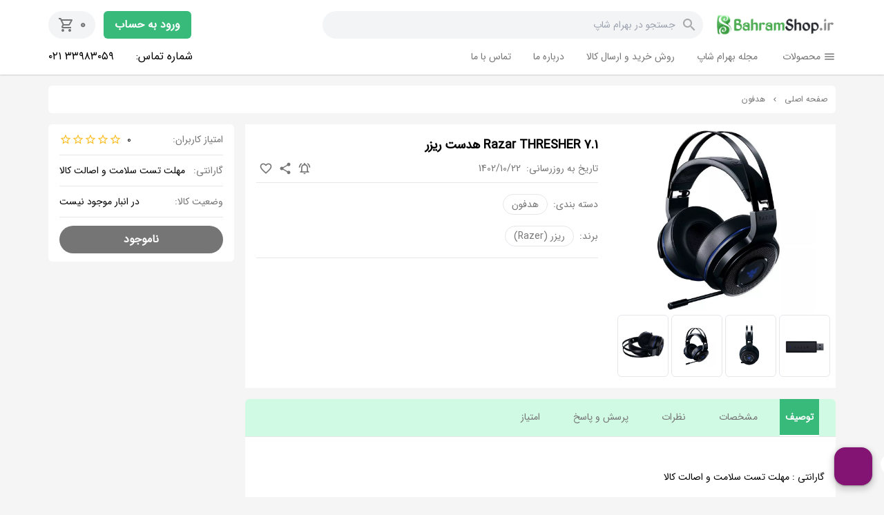

--- FILE ---
content_type: text/html; charset=utf-8
request_url: https://bahramshop.ir/product/razar-thresher-7.1-%D9%87%D8%AF%D8%B3%D8%AA-%D8%B1%DB%8C%D8%B2%D8%B1
body_size: 45521
content:
<!doctype html>
<html class="rtl" data-n-head-ssr lang="en" data-n-head="%7B%22lang%22:%7B%22ssr%22:%22en%22%7D%7D">
<head >
  <meta data-n-head="ssr" charset="utf-8"><meta data-n-head="ssr" data-hid="viewport" name="viewport" content="width=device-width, initial-scale=1"><meta data-n-head="ssr" name="format-detection" content="telephone=no"><meta data-n-head="ssr" data-hid="description" name="description" content="Razar THRESHER 7.1 هدست ریزر"><meta data-n-head="ssr" data-hid="keywords" name="keywords" content="undefined"><meta data-n-head="ssr" data-hid="robots" name="robots" content="all"><meta data-n-head="ssr" data-hid="og:image" property="og:image" name="og:image" content="https://asset.bahramshop.ir/app/public/uploads/products/2302/F7T2vZL3QVyL78m3LX7EGolI3QOiob774pT4KJex.jpg"><meta data-n-head="ssr" data-hid="og:description" property="og:description" name="og:description" content="Razar THRESHER 7.1 هدست ریزر"><meta data-n-head="ssr" data-hid="og:title" property="og:title" name="og:title" content="Razar THRESHER 7.1 هدست ریزر"><title>Razar THRESHER 7.1 هدست ریزر</title><link data-n-head="ssr" rel="icon" type="image/x-icon" href="/f-avicon.ico"><link data-n-head="ssr" rel="preload" as="image" href="https://asset.bahramshop.ir/app/public/uploads/products/2302/F7T2vZL3QVyL78m3LX7EGolI3QOiob774pT4KJex.jpg"><link rel="preload" href="/_nuxt/231ec2b.js" as="script"><link rel="preload" href="/_nuxt/84424fe.js" as="script"><link rel="preload" href="/_nuxt/4917f52.js" as="script"><link rel="preload" href="/_nuxt/ced5556.js" as="script"><link rel="preload" href="/_nuxt/fad4373.js" as="script"><link rel="preload" href="/_nuxt/c23d12e.js" as="script"><link rel="preload" href="/_nuxt/5906c35.js" as="script"><style data-vue-ssr-id="65b97e00:0 50dcbbc0:0 7ee36b74:0 1d9a2c86:0 709683a2:0">/*! tailwindcss v2.2.19 | MIT License | https://tailwindcss.com*/

/*! modern-normalize v1.1.0 | MIT License | https://github.com/sindresorhus/modern-normalize */html{line-height:1.15;-moz-tab-size:4;-o-tab-size:4;tab-size:4;-webkit-text-size-adjust:100%}body{font-family:system-ui,-apple-system,Segoe UI,Roboto,Ubuntu,Cantarell,Noto Sans,sans-serif,"Segoe UI",Helvetica,Arial,"Apple Color Emoji","Segoe UI Emoji";margin:0}hr{color:inherit;height:0}abbr[title]{text-decoration:underline;-webkit-text-decoration:underline dotted;text-decoration:underline dotted}b,strong{font-weight:bolder}code,kbd,pre,samp{font-family:ui-monospace,SFMono-Regular,Consolas,"Liberation Mono",Menlo,monospace;font-size:1em}small{font-size:80%}sub,sup{font-size:75%;line-height:0;position:relative;vertical-align:baseline}sub{bottom:-.25em}sup{top:-.5em}table{border-color:inherit;text-indent:0}button,input,optgroup,select,textarea{font-family:inherit;font-size:100%;line-height:1.15;margin:0}button,select{text-transform:none}[type=button],[type=reset],[type=submit],button{-webkit-appearance:button}::-moz-focus-inner{border-style:none;padding:0}legend{padding:0}progress{vertical-align:baseline}::-webkit-inner-spin-button,::-webkit-outer-spin-button{height:auto}[type=search]{-webkit-appearance:textfield;outline-offset:-2px}::-webkit-search-decoration{-webkit-appearance:none}::-webkit-file-upload-button{-webkit-appearance:button;font:inherit}summary{display:list-item}blockquote,dd,dl,figure,h1,h2,h3,h4,h5,h6,hr,p,pre{margin:0}button{background-color:transparent;background-image:none}fieldset,ol,ul{margin:0;padding:0}ol,ul{list-style:none}html{font-family:ui-sans-serif,system-ui,-apple-system,Segoe UI,Roboto,Ubuntu,Cantarell,Noto Sans,sans-serif,BlinkMacSystemFont,"Segoe UI","Helvetica Neue",Arial,"Noto Sans","Apple Color Emoji","Segoe UI Emoji","Segoe UI Symbol","Noto Color Emoji";line-height:1.5}body{font-family:inherit;line-height:inherit}*,:after,:before{border:0 solid;box-sizing:border-box}hr{border-top-width:1px}img{border-style:solid}textarea{resize:vertical}input::-moz-placeholder,textarea::-moz-placeholder{color:#9ca3af;opacity:1}input::-moz-placeholder, textarea::-moz-placeholder{color:#9ca3af;opacity:1}input::placeholder,textarea::placeholder{color:#9ca3af;opacity:1}[role=button],button{cursor:pointer}table{border-collapse:collapse}h1,h2,h3,h4,h5,h6{font-size:inherit;font-weight:inherit}a{color:inherit;text-decoration:inherit}button,input,optgroup,select,textarea{color:inherit;line-height:inherit;padding:0}code,kbd,pre,samp{font-family:ui-monospace,SFMono-Regular,Menlo,Monaco,Consolas,"Liberation Mono","Courier New",monospace}audio,canvas,embed,iframe,img,object,svg,video{display:block;vertical-align:middle}img,video{height:auto;max-width:100%}[hidden]{display:none}*,:after,:before{--tw-border-opacity:1;border-color:#e5e7eb;border-color:rgba(229,231,235,var(--tw-border-opacity))}.container{width:100%}@media (min-width:640px){.container{max-width:640px}}@media (min-width:768px){.container{max-width:768px}}@media (min-width:1024px){.container{max-width:1024px}}@media (min-width:1280px){.container{max-width:1280px}}@media (min-width:1536px){.container{max-width:1536px}}.fixed{position:fixed}.absolute{position:absolute}.relative{position:relative}.sticky{position:sticky}.top-0{top:0}.top-2{top:.5rem}.top-3{top:.75rem}.top-4{top:1rem}.top-5{top:1.25rem}.top-7{top:1.75rem}.top-8{top:2rem}.top-32{top:8rem}.top-2\.5{top:.625rem}.-top-2{top:-.5rem}.right-0{right:0}.right-2{right:.5rem}.right-3{right:.75rem}.right-4{right:1rem}.-right-1{right:-.25rem}.-right-2{right:-.5rem}.bottom-0{bottom:0}.bottom-8{bottom:2rem}.bottom-20{bottom:5rem}.left-0{left:0}.left-2{left:.5rem}.left-4{left:1rem}.z-20{z-index:20}.z-40{z-index:40}.z-50{z-index:50}.float-left{float:left}.m-auto{margin:auto}.mx-0{margin-left:0;margin-right:0}.mx-1{margin-left:.25rem;margin-right:.25rem}.mx-2{margin-left:.5rem;margin-right:.5rem}.mx-3{margin-left:.75rem;margin-right:.75rem}.mx-4{margin-left:1rem;margin-right:1rem}.mx-6{margin-left:1.5rem;margin-right:1.5rem}.mx-8{margin-left:2rem;margin-right:2rem}.mx-16{margin-left:4rem;margin-right:4rem}.mx-auto{margin-left:auto;margin-right:auto}.mx-0\.5{margin-left:.125rem;margin-right:.125rem}.my-2{margin-bottom:.5rem;margin-top:.5rem}.my-3{margin-bottom:.75rem;margin-top:.75rem}.my-4{margin-bottom:1rem;margin-top:1rem}.my-8{margin-bottom:2rem;margin-top:2rem}.my-12{margin-bottom:3rem;margin-top:3rem}.mt-2{margin-top:.5rem}.mt-3{margin-top:.75rem}.mt-4{margin-top:1rem}.mt-8{margin-top:2rem}.mr-1{margin-right:.25rem}.mr-2{margin-right:.5rem}.mr-8{margin-right:2rem}.mb-0{margin-bottom:0}.mb-1{margin-bottom:.25rem}.mb-2{margin-bottom:.5rem}.mb-3{margin-bottom:.75rem}.mb-4{margin-bottom:1rem}.mb-6{margin-bottom:1.5rem}.mb-8{margin-bottom:2rem}.mb-10{margin-bottom:2.5rem}.mb-16{margin-bottom:4rem}.mb-24{margin-bottom:6rem}.ml-1{margin-left:.25rem}.ml-2{margin-left:.5rem}.ml-4{margin-left:1rem}.ml-6{margin-left:1.5rem}.ml-8{margin-left:2rem}.block{display:block}.inline-block{display:inline-block}.flex{display:flex}.table{display:table}.hidden{display:none}.h-0{height:0}.h-3{height:.75rem}.h-4{height:1rem}.h-5{height:1.25rem}.h-6{height:1.5rem}.h-8{height:2rem}.h-9{height:2.25rem}.h-10{height:2.5rem}.h-12{height:3rem}.h-24{height:6rem}.h-28{height:7rem}.h-32{height:8rem}.h-36{height:9rem}.h-auto{height:auto}.h-full{height:100%}.min-h-screen{min-height:100vh}.w-0{width:0}.w-3{width:.75rem}.w-4{width:1rem}.w-5{width:1.25rem}.w-6{width:1.5rem}.w-8{width:2rem}.w-9{width:2.25rem}.w-10{width:2.5rem}.w-12{width:3rem}.w-16{width:4rem}.w-20{width:5rem}.w-24{width:6rem}.w-28{width:7rem}.w-48{width:12rem}.w-60{width:15rem}.w-64{width:16rem}.w-1\/2{width:50%}.w-1\/3{width:33.333333%}.w-1\/4{width:25%}.w-1\/5{width:20%}.w-1\/6{width:16.666667%}.w-full{width:100%}.w-max{width:-moz-max-content;width:max-content}.max-w-4xl{max-width:56rem}.flex-none{flex:none}.flex-grow{flex-grow:1}@keyframes spin{to{transform:rotate(1turn)}}@keyframes ping{75%,to{opacity:0;transform:scale(2)}}@keyframes pulse{50%{opacity:.5}}@keyframes bounce{0%,to{animation-timing-function:cubic-bezier(.8,0,1,1);transform:translateY(-25%)}50%{animation-timing-function:cubic-bezier(0,0,.2,1);transform:none}}.cursor-pointer{cursor:pointer}.resize-none{resize:none}.flex-row{flex-direction:row}.flex-row-reverse{flex-direction:row-reverse}.flex-col{flex-direction:column}.flex-col-reverse{flex-direction:column-reverse}.flex-wrap{flex-wrap:wrap}.items-start{align-items:flex-start}.items-end{align-items:flex-end}.items-center{align-items:center}.justify-start{justify-content:flex-start}.justify-end{justify-content:flex-end}.justify-center{justify-content:center}.justify-between{justify-content:space-between}.justify-around{justify-content:space-around}.space-x-2>:not([hidden])~:not([hidden]){--tw-space-x-reverse:0;margin-left:.5rem;margin-left:calc(.5rem*(1 - var(--tw-space-x-reverse)));margin-right:0;margin-right:calc(.5rem*var(--tw-space-x-reverse))}.overflow-hidden{overflow:hidden}.overflow-x-hidden{overflow-x:hidden}.overflow-x-scroll{overflow-x:scroll}.overflow-y-scroll{overflow-y:scroll}.whitespace-normal{white-space:normal}.whitespace-nowrap{white-space:nowrap}.whitespace-pre-line{white-space:pre-line}.break-words{word-wrap:break-word}.rounded-sm{border-radius:.125rem}.rounded{border-radius:.25rem}.rounded-md{border-radius:.375rem}.rounded-lg{border-radius:.5rem}.rounded-xl{border-radius:.75rem}.rounded-full{border-radius:9999px}.rounded-t-lg{border-top-left-radius:.5rem;border-top-right-radius:.5rem}.rounded-t-xl{border-top-left-radius:.75rem;border-top-right-radius:.75rem}.rounded-b-lg{border-bottom-left-radius:.5rem;border-bottom-right-radius:.5rem}.rounded-b-xl{border-bottom-left-radius:.75rem;border-bottom-right-radius:.75rem}.rounded-tl-lg{border-top-left-radius:.5rem}.rounded-tl-xl{border-top-left-radius:.75rem}.rounded-tr-lg{border-top-right-radius:.5rem}.rounded-tr-xl{border-top-right-radius:.75rem}.border-2{border-width:2px}.border{border-width:1px}.border-t{border-top-width:1px}.border-r-4{border-right-width:4px}.border-r{border-right-width:1px}.border-b-0{border-bottom-width:0}.border-b-2{border-bottom-width:2px}.border-b-4{border-bottom-width:4px}.border-b{border-bottom-width:1px}.border-l-0{border-left-width:0}.border-l-2{border-left-width:2px}.border-l{border-left-width:1px}.border-dashed{border-style:dashed}.border-white{--tw-border-opacity:1;border-color:#fff;border-color:rgba(255,255,255,var(--tw-border-opacity))}.border-gray-100{--tw-border-opacity:1;border-color:#f3f4f6;border-color:rgba(243,244,246,var(--tw-border-opacity))}.border-gray-200{--tw-border-opacity:1;border-color:#e5e7eb;border-color:rgba(229,231,235,var(--tw-border-opacity))}.border-gray-300{--tw-border-opacity:1;border-color:#d1d5db;border-color:rgba(209,213,219,var(--tw-border-opacity))}.border-gray-400{--tw-border-opacity:1;border-color:#9ca3af;border-color:rgba(156,163,175,var(--tw-border-opacity))}.border-gray-500{--tw-border-opacity:1;border-color:#6b7280;border-color:rgba(107,114,128,var(--tw-border-opacity))}.border-red-500{--tw-border-opacity:1;border-color:#ef4444;border-color:rgba(239,68,68,var(--tw-border-opacity))}.border-yellow-300{--tw-border-opacity:1;border-color:#fcd34d;border-color:rgba(252,211,77,var(--tw-border-opacity))}.border-green-50{--tw-border-opacity:1;border-color:#ecfdf5;border-color:rgba(236,253,245,var(--tw-border-opacity))}.border-green-500{--tw-border-opacity:1;border-color:#10b981;border-color:rgba(16,185,129,var(--tw-border-opacity))}.focus\:border-opacity-0:focus{--tw-border-opacity:0}.bg-transparent{background-color:transparent}.bg-white{--tw-bg-opacity:1;background-color:#fff;background-color:rgba(255,255,255,var(--tw-bg-opacity))}.bg-gray-50{--tw-bg-opacity:1;background-color:#f9fafb;background-color:rgba(249,250,251,var(--tw-bg-opacity))}.bg-gray-100{--tw-bg-opacity:1;background-color:#f3f4f6;background-color:rgba(243,244,246,var(--tw-bg-opacity))}.bg-gray-200{--tw-bg-opacity:1;background-color:#e5e7eb;background-color:rgba(229,231,235,var(--tw-bg-opacity))}.bg-gray-300{--tw-bg-opacity:1;background-color:#d1d5db;background-color:rgba(209,213,219,var(--tw-bg-opacity))}.bg-gray-400{--tw-bg-opacity:1;background-color:#9ca3af;background-color:rgba(156,163,175,var(--tw-bg-opacity))}.bg-red-50{--tw-bg-opacity:1;background-color:#fef2f2;background-color:rgba(254,242,242,var(--tw-bg-opacity))}.bg-red-600{--tw-bg-opacity:1;background-color:#dc2626;background-color:rgba(220,38,38,var(--tw-bg-opacity))}.bg-yellow-50{--tw-bg-opacity:1;background-color:#fffbeb;background-color:rgba(255,251,235,var(--tw-bg-opacity))}.bg-green-50{--tw-bg-opacity:1;background-color:#ecfdf5;background-color:rgba(236,253,245,var(--tw-bg-opacity))}.bg-green-100{--tw-bg-opacity:1;background-color:#d1fae5;background-color:rgba(209,250,229,var(--tw-bg-opacity))}.bg-blue-100{--tw-bg-opacity:1;background-color:#dbeafe;background-color:rgba(219,234,254,var(--tw-bg-opacity))}.focus-within\:bg-blue-50:focus-within{--tw-bg-opacity:1;background-color:#eff6ff;background-color:rgba(239,246,255,var(--tw-bg-opacity))}.hover\:bg-gray-50:hover{--tw-bg-opacity:1;background-color:#f9fafb;background-color:rgba(249,250,251,var(--tw-bg-opacity))}.hover\:bg-gray-100:hover{--tw-bg-opacity:1;background-color:#f3f4f6;background-color:rgba(243,244,246,var(--tw-bg-opacity))}.hover\:bg-green-50:hover{--tw-bg-opacity:1;background-color:#ecfdf5;background-color:rgba(236,253,245,var(--tw-bg-opacity))}.object-contain{-o-object-fit:contain;object-fit:contain}.object-cover{-o-object-fit:cover;object-fit:cover}.object-fill{-o-object-fit:fill;object-fit:fill}.p-1{padding:.25rem}.p-2{padding:.5rem}.p-3{padding:.75rem}.p-4{padding:1rem}.p-6{padding:1.5rem}.p-1\.5{padding:.375rem}.px-0{padding-left:0;padding-right:0}.px-1{padding-left:.25rem;padding-right:.25rem}.px-2{padding-left:.5rem;padding-right:.5rem}.px-3{padding-left:.75rem;padding-right:.75rem}.px-4{padding-left:1rem;padding-right:1rem}.px-6{padding-left:1.5rem;padding-right:1.5rem}.px-8{padding-left:2rem;padding-right:2rem}.px-10{padding-left:2.5rem;padding-right:2.5rem}.px-12{padding-left:3rem;padding-right:3rem}.px-1\.5{padding-left:.375rem;padding-right:.375rem}.px-2\.5{padding-left:.625rem;padding-right:.625rem}.py-1{padding-bottom:.25rem;padding-top:.25rem}.py-2{padding-bottom:.5rem;padding-top:.5rem}.py-3{padding-bottom:.75rem;padding-top:.75rem}.py-4{padding-bottom:1rem;padding-top:1rem}.py-6{padding-bottom:1.5rem;padding-top:1.5rem}.py-8{padding-bottom:2rem;padding-top:2rem}.py-10{padding-bottom:2.5rem;padding-top:2.5rem}.py-12{padding-bottom:3rem;padding-top:3rem}.py-16{padding-bottom:4rem;padding-top:4rem}.py-24{padding-bottom:6rem;padding-top:6rem}.py-1\.5{padding-bottom:.375rem;padding-top:.375rem}.py-2\.5{padding-bottom:.625rem;padding-top:.625rem}.pt-2{padding-top:.5rem}.pt-3{padding-top:.75rem}.pt-4{padding-top:1rem}.pt-8{padding-top:2rem}.pt-10{padding-top:2.5rem}.pr-1{padding-right:.25rem}.pr-2{padding-right:.5rem}.pr-3{padding-right:.75rem}.pr-4{padding-right:1rem}.pr-6{padding-right:1.5rem}.pb-1{padding-bottom:.25rem}.pb-2{padding-bottom:.5rem}.pb-3{padding-bottom:.75rem}.pb-4{padding-bottom:1rem}.pb-8{padding-bottom:2rem}.pb-12{padding-bottom:3rem}.pb-16{padding-bottom:4rem}.pl-0{padding-left:0}.pl-1{padding-left:.25rem}.pl-2{padding-left:.5rem}.pl-3{padding-left:.75rem}.pl-4{padding-left:1rem}.pl-8{padding-left:2rem}.pl-12{padding-left:3rem}.text-center{text-align:center}.text-right{text-align:right}.text-xs{font-size:.75rem;line-height:1rem}.text-sm{font-size:.875rem;line-height:1.25rem}.text-base{font-size:1rem;line-height:1.5rem}.text-lg{font-size:1.125rem}.text-lg,.text-xl{line-height:1.75rem}.text-xl{font-size:1.25rem}.text-2xl{font-size:1.5rem;line-height:2rem}.text-3xl{font-size:1.875rem;line-height:2.25rem}.text-8xl{font-size:6rem;line-height:1}.font-semibold{font-weight:600}.font-bold{font-weight:700}.leading-5{line-height:1.25rem}.leading-6{line-height:1.5rem}.leading-7{line-height:1.75rem}.leading-9{line-height:2.25rem}.text-black{--tw-text-opacity:1;color:#000;color:rgba(0,0,0,var(--tw-text-opacity))}.text-white{--tw-text-opacity:1;color:#fff;color:rgba(255,255,255,var(--tw-text-opacity))}.text-gray-600{--tw-text-opacity:1;color:#4b5563;color:rgba(75,85,99,var(--tw-text-opacity))}.text-gray-800{--tw-text-opacity:1;color:#1f2937;color:rgba(31,41,55,var(--tw-text-opacity))}.text-red-500{--tw-text-opacity:1;color:#ef4444;color:rgba(239,68,68,var(--tw-text-opacity))}.text-red-600{--tw-text-opacity:1;color:#dc2626;color:rgba(220,38,38,var(--tw-text-opacity))}.text-red-700{--tw-text-opacity:1;color:#b91c1c;color:rgba(185,28,28,var(--tw-text-opacity))}.text-yellow-300{--tw-text-opacity:1;color:#fcd34d;color:rgba(252,211,77,var(--tw-text-opacity))}.text-yellow-400{--tw-text-opacity:1;color:#fbbf24;color:rgba(251,191,36,var(--tw-text-opacity))}.text-yellow-500{--tw-text-opacity:1;color:#f59e0b;color:rgba(245,158,11,var(--tw-text-opacity))}.text-green-500{--tw-text-opacity:1;color:#10b981;color:rgba(16,185,129,var(--tw-text-opacity))}.text-green-700{--tw-text-opacity:1;color:#047857;color:rgba(4,120,87,var(--tw-text-opacity))}.text-blue-400{--tw-text-opacity:1;color:#60a5fa;color:rgba(96,165,250,var(--tw-text-opacity))}.hover\:text-gray-800:hover{--tw-text-opacity:1;color:#1f2937;color:rgba(31,41,55,var(--tw-text-opacity))}.hover\:underline:hover{-webkit-text-decoration:underline;text-decoration:underline}.opacity-50{opacity:.5}.opacity-60{opacity:.6}.opacity-70{opacity:.7}.opacity-80{opacity:.8}.opacity-90{opacity:.9}.opacity-100{opacity:1}.hover\:opacity-70:hover{opacity:.7}.hover\:opacity-100:hover{opacity:1}*,:after,:before{--tw-shadow:0 0 transparent}.shadow{--tw-shadow:0 1px 3px 0 rgba(0,0,0,.1),0 1px 2px 0 rgba(0,0,0,.06);box-shadow:0 0 transparent,0 0 transparent,0 1px 3px 0 rgba(0,0,0,.1),0 1px 2px 0 rgba(0,0,0,.06);box-shadow:var(--tw-ring-offset-shadow,0 0 transparent),var(--tw-ring-shadow,0 0 transparent),var(--tw-shadow)}.shadow-md{--tw-shadow:0 4px 6px -1px rgba(0,0,0,.1),0 2px 4px -1px rgba(0,0,0,.06);box-shadow:0 0 transparent,0 0 transparent,0 4px 6px -1px rgba(0,0,0,.1),0 2px 4px -1px rgba(0,0,0,.06);box-shadow:var(--tw-ring-offset-shadow,0 0 transparent),var(--tw-ring-shadow,0 0 transparent),var(--tw-shadow)}.shadow-lg{--tw-shadow:0 10px 15px -3px rgba(0,0,0,.1),0 4px 6px -2px rgba(0,0,0,.05);box-shadow:0 0 transparent,0 0 transparent,0 10px 15px -3px rgba(0,0,0,.1),0 4px 6px -2px rgba(0,0,0,.05);box-shadow:var(--tw-ring-offset-shadow,0 0 transparent),var(--tw-ring-shadow,0 0 transparent),var(--tw-shadow)}.shadow-inner{--tw-shadow:inset 0 2px 4px 0 rgba(0,0,0,.06);box-shadow:0 0 transparent,0 0 transparent,inset 0 2px 4px 0 rgba(0,0,0,.06);box-shadow:var(--tw-ring-offset-shadow,0 0 transparent),var(--tw-ring-shadow,0 0 transparent),var(--tw-shadow)}.focus\:outline-none:focus{outline:2px solid transparent;outline-offset:2px}*,:after,:before{--tw-ring-inset:var(--tw-empty,/*!*/ /*!*/);--tw-ring-offset-width:0px;--tw-ring-offset-color:#fff;--tw-ring-color:rgba(59,130,246,.5);--tw-ring-offset-shadow:0 0 transparent;--tw-ring-shadow:0 0 transparent}.filter{--tw-blur:var(--tw-empty,/*!*/ /*!*/);--tw-brightness:var(--tw-empty,/*!*/ /*!*/);--tw-contrast:var(--tw-empty,/*!*/ /*!*/);--tw-grayscale:var(--tw-empty,/*!*/ /*!*/);--tw-hue-rotate:var(--tw-empty,/*!*/ /*!*/);--tw-invert:var(--tw-empty,/*!*/ /*!*/);--tw-saturate:var(--tw-empty,/*!*/ /*!*/);--tw-sepia:var(--tw-empty,/*!*/ /*!*/);--tw-drop-shadow:var(--tw-empty,/*!*/ /*!*/);filter:/*!*/ /*!*/ /*!*/ /*!*/ /*!*/ /*!*/ /*!*/ /*!*/ /*!*/ /*!*/ /*!*/ /*!*/ /*!*/ /*!*/ /*!*/ /*!*/ /*!*/ /*!*/;filter:var(--tw-blur) var(--tw-brightness) var(--tw-contrast) var(--tw-grayscale) var(--tw-hue-rotate) var(--tw-invert) var(--tw-saturate) var(--tw-sepia) var(--tw-drop-shadow)}.transition{transition-duration:.15s;transition-property:background-color,border-color,color,fill,stroke,opacity,box-shadow,transform,filter,-webkit-backdrop-filter;transition-property:background-color,border-color,color,fill,stroke,opacity,box-shadow,transform,filter,backdrop-filter;transition-property:background-color,border-color,color,fill,stroke,opacity,box-shadow,transform,filter,backdrop-filter,-webkit-backdrop-filter;transition-timing-function:cubic-bezier(.4,0,.2,1)}@media (min-width:640px){.sm\:relative{position:relative}.sm\:left-8{left:2rem}.sm\:mx-2{margin-left:.5rem;margin-right:.5rem}.sm\:mx-4{margin-left:1rem;margin-right:1rem}.sm\:mx-6{margin-left:1.5rem;margin-right:1.5rem}.sm\:my-20{margin-bottom:5rem;margin-top:5rem}.sm\:mb-0{margin-bottom:0}.sm\:mb-2{margin-bottom:.5rem}.sm\:mb-4{margin-bottom:1rem}.sm\:mb-8{margin-bottom:2rem}.sm\:mb-20{margin-bottom:5rem}.sm\:ml-0{margin-left:0}.sm\:flex{display:flex}.sm\:hidden{display:none}.sm\:w-72{width:18rem}.sm\:w-auto{width:auto}.sm\:w-1\/2{width:50%}.sm\:w-1\/3{width:33.333333%}.sm\:w-2\/4{width:50%}.sm\:w-2\/5{width:40%}.sm\:w-3\/5{width:60%}.sm\:flex-row{flex-direction:row}.sm\:flex-col{flex-direction:column}.sm\:flex-nowrap{flex-wrap:nowrap}.sm\:items-center{align-items:center}.sm\:justify-end{justify-content:flex-end}.sm\:overflow-x-hidden{overflow-x:hidden}.sm\:rounded-md{border-radius:.375rem}.sm\:rounded-lg{border-radius:.5rem}.sm\:border{border-width:1px}.sm\:border-b{border-bottom-width:1px}.sm\:bg-white{--tw-bg-opacity:1;background-color:#fff;background-color:rgba(255,255,255,var(--tw-bg-opacity))}.sm\:p-6{padding:1.5rem}.sm\:px-0{padding-left:0;padding-right:0}.sm\:px-4{padding-left:1rem;padding-right:1rem}.sm\:px-6{padding-left:1.5rem;padding-right:1.5rem}.sm\:px-8{padding-left:2rem;padding-right:2rem}.sm\:px-16{padding-left:4rem;padding-right:4rem}.sm\:py-0{padding-bottom:0;padding-top:0}.sm\:py-4{padding-bottom:1rem;padding-top:1rem}.sm\:py-6{padding-bottom:1.5rem;padding-top:1.5rem}.sm\:py-8{padding-bottom:2rem;padding-top:2rem}.sm\:py-10{padding-bottom:2.5rem;padding-top:2.5rem}.sm\:py-16{padding-bottom:4rem;padding-top:4rem}.sm\:py-24{padding-bottom:6rem;padding-top:6rem}.sm\:pt-0{padding-top:0}.sm\:pr-0{padding-right:0}.sm\:pr-8{padding-right:2rem}.sm\:pr-16{padding-right:4rem}.sm\:pl-6{padding-left:1.5rem}.sm\:text-sm{font-size:.875rem;line-height:1.25rem}.sm\:text-base{font-size:1rem;line-height:1.5rem}.sm\:text-4xl{font-size:2.25rem;line-height:2.5rem}}@media (min-width:768px){.md\:relative{position:relative}.md\:bottom-10{bottom:2.5rem}.md\:left-12{left:3rem}.md\:mx-0{margin-left:0;margin-right:0}.md\:my-0{margin-bottom:0;margin-top:0}.md\:my-24{margin-bottom:6rem;margin-top:6rem}.md\:mt-6{margin-top:1.5rem}.md\:mr-3{margin-right:.75rem}.md\:mb-0{margin-bottom:0}.md\:mb-2{margin-bottom:.5rem}.md\:mb-6{margin-bottom:1.5rem}.md\:mb-8{margin-bottom:2rem}.md\:block{display:block}.md\:inline{display:inline}.md\:flex{display:flex}.md\:hidden{display:none}.md\:w-auto{width:auto}.md\:w-1\/2{width:50%}.md\:w-1\/4{width:25%}.md\:w-3\/4{width:75%}.md\:w-1\/5{width:20%}.md\:w-2\/5{width:40%}.md\:w-3\/5{width:60%}.md\:w-full{width:100%}.md\:flex-row{flex-direction:row}.md\:flex-col{flex-direction:column}.md\:flex-nowrap{flex-wrap:nowrap}.md\:items-center{align-items:center}.md\:justify-start{justify-content:flex-start}.md\:justify-center{justify-content:center}.md\:justify-between{justify-content:space-between}.md\:rounded-md{border-radius:.375rem}.md\:rounded-lg{border-radius:.5rem}.md\:border-0{border-width:0}.md\:border-t-0{border-top-width:0}.md\:border-b{border-bottom-width:1px}.md\:border-l-0{border-left-width:0}.md\:border-l{border-left-width:1px}.md\:bg-transparent{background-color:transparent}.md\:p-6{padding:1.5rem}.md\:px-0{padding-left:0;padding-right:0}.md\:px-4{padding-left:1rem;padding-right:1rem}.md\:px-8{padding-left:2rem;padding-right:2rem}.md\:py-4{padding-bottom:1rem;padding-top:1rem}.md\:py-12{padding-bottom:3rem;padding-top:3rem}.md\:py-16{padding-bottom:4rem;padding-top:4rem}.md\:py-44{padding-bottom:11rem;padding-top:11rem}.md\:pr-4{padding-right:1rem}.md\:pl-6{padding-left:1.5rem}.md\:text-lg{font-size:1.125rem;line-height:1.75rem}.md\:opacity-70{opacity:.7}.md\:shadow-none{--tw-shadow:0 0 transparent;box-shadow:0 0 transparent,0 0 transparent,0 0 transparent;box-shadow:var(--tw-ring-offset-shadow,0 0 transparent),var(--tw-ring-shadow,0 0 transparent),var(--tw-shadow)}}@media (min-width:1024px){.lg\:relative{position:relative}.lg\:sticky{position:sticky}.lg\:bottom-8{bottom:2rem}.lg\:bottom-10{bottom:2.5rem}.lg\:left-12{left:3rem}.lg\:mx-0{margin-left:0;margin-right:0}.lg\:mr-2{margin-right:.5rem}.lg\:mr-4{margin-right:1rem}.lg\:mb-0{margin-bottom:0}.lg\:mb-2{margin-bottom:.5rem}.lg\:mb-4{margin-bottom:1rem}.lg\:mb-8{margin-bottom:2rem}.lg\:mb-16{margin-bottom:4rem}.lg\:ml-2{margin-left:.5rem}.lg\:block{display:block}.lg\:inline{display:inline}.lg\:flex{display:flex}.lg\:hidden{display:none}.lg\:w-32{width:8rem}.lg\:w-1\/2{width:50%}.lg\:w-1\/3{width:33.333333%}.lg\:w-1\/4{width:25%}.lg\:w-2\/4{width:50%}.lg\:w-3\/4{width:75%}.lg\:w-1\/5{width:20%}.lg\:w-2\/5{width:40%}.lg\:w-3\/5{width:60%}.lg\:w-4\/5{width:80%}.lg\:w-1\/6{width:16.666667%}.lg\:w-full{width:100%}.lg\:flex-row{flex-direction:row}.lg\:flex-col{flex-direction:column}.lg\:flex-wrap{flex-wrap:wrap}.lg\:flex-nowrap{flex-wrap:nowrap}.lg\:items-center{align-items:center}.lg\:justify-center{justify-content:center}.lg\:overflow-x-hidden{overflow-x:hidden}.lg\:overflow-y-hidden{overflow-y:hidden}.lg\:rounded-md{border-radius:.375rem}.lg\:rounded-lg{border-radius:.5rem}.lg\:border-b-0{border-bottom-width:0}.lg\:bg-white{--tw-bg-opacity:1;background-color:#fff;background-color:rgba(255,255,255,var(--tw-bg-opacity))}.lg\:bg-red-50{--tw-bg-opacity:1;background-color:#fef2f2;background-color:rgba(254,242,242,var(--tw-bg-opacity))}.lg\:bg-green-50{--tw-bg-opacity:1;background-color:#ecfdf5;background-color:rgba(236,253,245,var(--tw-bg-opacity))}.lg\:p-4{padding:1rem}.lg\:p-8{padding:2rem}.lg\:px-0{padding-left:0;padding-right:0}.lg\:px-4{padding-left:1rem;padding-right:1rem}.lg\:px-8{padding-left:2rem;padding-right:2rem}.lg\:py-0{padding-bottom:0;padding-top:0}.lg\:py-4{padding-bottom:1rem;padding-top:1rem}.lg\:py-6{padding-bottom:1.5rem;padding-top:1.5rem}.lg\:py-8{padding-bottom:2rem;padding-top:2rem}.lg\:py-10{padding-bottom:2.5rem;padding-top:2.5rem}.lg\:py-16{padding-bottom:4rem;padding-top:4rem}.lg\:py-20{padding-bottom:5rem;padding-top:5rem}.lg\:pt-4{padding-top:1rem}.lg\:pt-24{padding-top:6rem}.lg\:pr-2{padding-right:.5rem}.lg\:pr-4{padding-right:1rem}.lg\:pr-6{padding-right:1.5rem}.lg\:pr-8{padding-right:2rem}.lg\:pb-0{padding-bottom:0}.lg\:pb-4{padding-bottom:1rem}.lg\:pb-32{padding-bottom:8rem}.lg\:pl-2{padding-left:.5rem}.lg\:pl-4{padding-left:1rem}.lg\:pl-6{padding-left:1.5rem}.lg\:pl-24{padding-left:6rem}.lg\:text-3xl{font-size:1.875rem;line-height:2.25rem}.lg\:text-red-700{--tw-text-opacity:1;color:#b91c1c;color:rgba(185,28,28,var(--tw-text-opacity))}.lg\:text-green-600{--tw-text-opacity:1;color:#059669;color:rgba(5,150,105,var(--tw-text-opacity))}}@media (min-width:1280px){.xl\:hidden{display:none}}
@font-face{font-family:"swiper-icons";font-style:normal;font-weight:400;src:url("data:application/font-woff;charset=utf-8;base64, [base64]//wADZ2x5ZgAAAywAAADMAAAD2MHtryVoZWFkAAABbAAAADAAAAA2E2+eoWhoZWEAAAGcAAAAHwAAACQC9gDzaG10eAAAAigAAAAZAAAArgJkABFsb2NhAAAC0AAAAFoAAABaFQAUGG1heHAAAAG8AAAAHwAAACAAcABAbmFtZQAAA/gAAAE5AAACXvFdBwlwb3N0AAAFNAAAAGIAAACE5s74hXjaY2BkYGAAYpf5Hu/j+W2+MnAzMYDAzaX6QjD6/4//Bxj5GA8AuRwMYGkAPywL13jaY2BkYGA88P8Agx4j+/8fQDYfA1AEBWgDAIB2BOoAeNpjYGRgYNBh4GdgYgABEMnIABJzYNADCQAACWgAsQB42mNgYfzCOIGBlYGB0YcxjYGBwR1Kf2WQZGhhYGBiYGVmgAFGBiQQkOaawtDAoMBQxXjg/wEGPcYDDA4wNUA2CCgwsAAAO4EL6gAAeNpj2M0gyAACqxgGNWBkZ2D4/wMA+xkDdgAAAHjaY2BgYGaAYBkGRgYQiAHyGMF8FgYHIM3DwMHABGQrMOgyWDLEM1T9/w8UBfEMgLzE////P/5//f/V/xv+r4eaAAeMbAxwIUYmIMHEgKYAYjUcsDAwsLKxc3BycfPw8jEQA/[base64]/uznmfPFBNODM2K7MTQ45YEAZqGP81AmGGcF3iPqOop0r1SPTaTbVkfUe4HXj97wYE+yNwWYxwWu4v1ugWHgo3S1XdZEVqWM7ET0cfnLGxWfkgR42o2PvWrDMBSFj/IHLaF0zKjRgdiVMwScNRAoWUoH78Y2icB/yIY09An6AH2Bdu/UB+yxopYshQiEvnvu0dURgDt8QeC8PDw7Fpji3fEA4z/PEJ6YOB5hKh4dj3EvXhxPqH/SKUY3rJ7srZ4FZnh1PMAtPhwP6fl2PMJMPDgeQ4rY8YT6Gzao0eAEA409DuggmTnFnOcSCiEiLMgxCiTI6Cq5DZUd3Qmp10vO0LaLTd2cjN4fOumlc7lUYbSQcZFkutRG7g6JKZKy0RmdLY680CDnEJ+UMkpFFe1RN7nxdVpXrC4aTtnaurOnYercZg2YVmLN/d/gczfEimrE/fs/bOuq29Zmn8tloORaXgZgGa78yO9/cnXm2BpaGvq25Dv9S4E9+5SIc9PqupJKhYFSSl47+Qcr1mYNAAAAeNptw0cKwkAAAMDZJA8Q7OUJvkLsPfZ6zFVERPy8qHh2YER+3i/BP83vIBLLySsoKimrqKqpa2hp6+jq6RsYGhmbmJqZSy0sraxtbO3sHRydnEMU4uR6yx7JJXveP7WrDycAAAAAAAH//wACeNpjYGRgYOABYhkgZgJCZgZNBkYGLQZtIJsFLMYAAAw3ALgAeNolizEKgDAQBCchRbC2sFER0YD6qVQiBCv/H9ezGI6Z5XBAw8CBK/m5iQQVauVbXLnOrMZv2oLdKFa8Pjuru2hJzGabmOSLzNMzvutpB3N42mNgZGBg4GKQYzBhYMxJLMlj4GBgAYow/P/PAJJhLM6sSoWKfWCAAwDAjgbRAAB42mNgYGBkAIIbCZo5IPrmUn0hGA0AO8EFTQAA") format("woff")}:root{--swiper-theme-color:#007aff}.swiper-container{list-style:none;margin-left:auto;margin-right:auto;overflow:hidden;padding:0;position:relative;z-index:1}.swiper-container-vertical>.swiper-wrapper{flex-direction:column}.swiper-wrapper{box-sizing:content-box;display:flex;height:100%;position:relative;transition-property:transform;width:100%;z-index:1}.swiper-container-android .swiper-slide,.swiper-wrapper{transform:translateZ(0)}.swiper-container-multirow>.swiper-wrapper{flex-wrap:wrap}.swiper-container-multirow-column>.swiper-wrapper{flex-direction:column;flex-wrap:wrap}.swiper-container-free-mode>.swiper-wrapper{margin:0 auto;transition-timing-function:ease-out}.swiper-slide{flex-shrink:0;height:100%;position:relative;transition-property:transform;width:100%}.swiper-slide-invisible-blank{visibility:hidden}.swiper-container-autoheight,.swiper-container-autoheight .swiper-slide{height:auto}.swiper-container-autoheight .swiper-wrapper{align-items:flex-start;transition-property:transform,height}.swiper-container-3d{perspective:1200px}.swiper-container-3d .swiper-cube-shadow,.swiper-container-3d .swiper-slide,.swiper-container-3d .swiper-slide-shadow-bottom,.swiper-container-3d .swiper-slide-shadow-left,.swiper-container-3d .swiper-slide-shadow-right,.swiper-container-3d .swiper-slide-shadow-top,.swiper-container-3d .swiper-wrapper{transform-style:preserve-3d}.swiper-container-3d .swiper-slide-shadow-bottom,.swiper-container-3d .swiper-slide-shadow-left,.swiper-container-3d .swiper-slide-shadow-right,.swiper-container-3d .swiper-slide-shadow-top{height:100%;left:0;pointer-events:none;position:absolute;top:0;width:100%;z-index:10}.swiper-container-3d .swiper-slide-shadow-left{background-image:linear-gradient(270deg,rgba(0,0,0,.5),transparent)}.swiper-container-3d .swiper-slide-shadow-right{background-image:linear-gradient(90deg,rgba(0,0,0,.5),transparent)}.swiper-container-3d .swiper-slide-shadow-top{background-image:linear-gradient(0deg,rgba(0,0,0,.5),transparent)}.swiper-container-3d .swiper-slide-shadow-bottom{background-image:linear-gradient(180deg,rgba(0,0,0,.5),transparent)}.swiper-container-css-mode>.swiper-wrapper{overflow:auto;scrollbar-width:none;-ms-overflow-style:none}.swiper-container-css-mode>.swiper-wrapper::-webkit-scrollbar{display:none}.swiper-container-css-mode>.swiper-wrapper>.swiper-slide{scroll-snap-align:start start}.swiper-container-horizontal.swiper-container-css-mode>.swiper-wrapper{scroll-snap-type:x mandatory}.swiper-container-vertical.swiper-container-css-mode>.swiper-wrapper{scroll-snap-type:y mandatory}:root{--swiper-navigation-size:44px}.swiper-button-next,.swiper-button-prev{align-items:center;color:#007aff;color:var(--swiper-theme-color);color:var(--swiper-navigation-color,var(--swiper-theme-color));cursor:pointer;display:flex;justify-content:center;position:absolute;top:50%;z-index:10}.swiper-button-next.swiper-button-disabled,.swiper-button-prev.swiper-button-disabled{cursor:auto;opacity:.35;pointer-events:none}.swiper-button-next:after,.swiper-button-prev:after{font-family:swiper-icons;font-size:44px;font-size:var(--swiper-navigation-size);font-variant:normal;letter-spacing:0;line-height:1;text-transform:none!important;text-transform:none}.swiper-button-prev,.swiper-container-rtl .swiper-button-next{left:10px;right:auto}.swiper-button-prev:after,.swiper-container-rtl .swiper-button-next:after{content:"prev"}.swiper-button-next,.swiper-container-rtl .swiper-button-prev{left:auto;right:10px}.swiper-button-next:after,.swiper-container-rtl .swiper-button-prev:after{content:"next"}.swiper-button-next.swiper-button-white,.swiper-button-prev.swiper-button-white{--swiper-navigation-color:#fff}.swiper-button-next.swiper-button-black,.swiper-button-prev.swiper-button-black{--swiper-navigation-color:#000}.swiper-button-lock{display:none}.swiper-pagination{position:absolute;text-align:center;transform:translateZ(0);transition:opacity .3s;z-index:10}.swiper-pagination.swiper-pagination-hidden{opacity:0}.swiper-container-horizontal>.swiper-pagination-bullets,.swiper-pagination-custom,.swiper-pagination-fraction{bottom:10px;left:0;width:100%}.swiper-pagination-bullets-dynamic{font-size:0;overflow:hidden}.swiper-pagination-bullets-dynamic .swiper-pagination-bullet{position:relative;transform:scale(.33)}.swiper-pagination-bullets-dynamic .swiper-pagination-bullet-active,.swiper-pagination-bullets-dynamic .swiper-pagination-bullet-active-main{transform:scale(1)}.swiper-pagination-bullets-dynamic .swiper-pagination-bullet-active-prev{transform:scale(.66)}.swiper-pagination-bullets-dynamic .swiper-pagination-bullet-active-prev-prev{transform:scale(.33)}.swiper-pagination-bullets-dynamic .swiper-pagination-bullet-active-next{transform:scale(.66)}.swiper-pagination-bullets-dynamic .swiper-pagination-bullet-active-next-next{transform:scale(.33)}.swiper-pagination-bullet{background:#000;border-radius:100%;display:inline-block;height:8px;opacity:.2;width:8px}button.swiper-pagination-bullet{-webkit-appearance:none;-moz-appearance:none;appearance:none;border:none;box-shadow:none;margin:0;padding:0}.swiper-pagination-clickable .swiper-pagination-bullet{cursor:pointer}.swiper-pagination-bullet-active{background:#007aff;background:var(--swiper-theme-color);background:var(--swiper-pagination-color,var(--swiper-theme-color));opacity:1}.swiper-container-vertical>.swiper-pagination-bullets{right:10px;top:50%;transform:translate3d(0,-50%,0)}.swiper-container-vertical>.swiper-pagination-bullets .swiper-pagination-bullet{display:block;margin:6px 0}.swiper-container-vertical>.swiper-pagination-bullets.swiper-pagination-bullets-dynamic{top:50%;transform:translateY(-50%);width:8px}.swiper-container-vertical>.swiper-pagination-bullets.swiper-pagination-bullets-dynamic .swiper-pagination-bullet{display:inline-block;transition:transform .2s,top .2s}.swiper-container-horizontal>.swiper-pagination-bullets .swiper-pagination-bullet{margin:0 4px}.swiper-container-horizontal>.swiper-pagination-bullets.swiper-pagination-bullets-dynamic{left:50%;transform:translateX(-50%);white-space:nowrap}.swiper-container-horizontal>.swiper-pagination-bullets.swiper-pagination-bullets-dynamic .swiper-pagination-bullet{transition:transform .2s,left .2s}.swiper-container-horizontal.swiper-container-rtl>.swiper-pagination-bullets-dynamic .swiper-pagination-bullet{transition:transform .2s,right .2s}.swiper-pagination-progressbar{background:rgba(0,0,0,.25);position:absolute}.swiper-pagination-progressbar .swiper-pagination-progressbar-fill{background:#007aff;background:var(--swiper-theme-color);background:var(--swiper-pagination-color,var(--swiper-theme-color));height:100%;left:0;position:absolute;top:0;transform:scale(0);transform-origin:left top;width:100%}.swiper-container-rtl .swiper-pagination-progressbar .swiper-pagination-progressbar-fill{transform-origin:right top}.swiper-container-horizontal>.swiper-pagination-progressbar,.swiper-container-vertical>.swiper-pagination-progressbar.swiper-pagination-progressbar-opposite{height:4px;left:0;top:0;width:100%}.swiper-container-horizontal>.swiper-pagination-progressbar.swiper-pagination-progressbar-opposite,.swiper-container-vertical>.swiper-pagination-progressbar{height:100%;left:0;top:0;width:4px}.swiper-pagination-white{--swiper-pagination-color:#fff}.swiper-pagination-black{--swiper-pagination-color:#000}.swiper-pagination-lock{display:none}.swiper-scrollbar{background:rgba(0,0,0,.1);border-radius:10px;position:relative;-ms-touch-action:none}.swiper-container-horizontal>.swiper-scrollbar{bottom:3px;height:5px;left:1%;position:absolute;width:98%;z-index:50}.swiper-container-vertical>.swiper-scrollbar{height:98%;position:absolute;right:3px;top:1%;width:5px;z-index:50}.swiper-scrollbar-drag{background:rgba(0,0,0,.5);border-radius:10px;height:100%;left:0;position:relative;top:0;width:100%}.swiper-scrollbar-cursor-drag{cursor:move}.swiper-scrollbar-lock{display:none}.swiper-zoom-container{align-items:center;display:flex;height:100%;justify-content:center;text-align:center;width:100%}.swiper-zoom-container>canvas,.swiper-zoom-container>img,.swiper-zoom-container>svg{max-height:100%;max-width:100%;-o-object-fit:contain;object-fit:contain}.swiper-slide-zoomed{cursor:move}.swiper-lazy-preloader{animation:swiper-preloader-spin 1s linear infinite;border:4px solid #007aff;border:4px solid var(--swiper-preloader-color,var(--swiper-theme-color));border-radius:50%;border-top:4px solid transparent;box-sizing:border-box;height:42px;left:50%;margin-left:-21px;margin-top:-21px;position:absolute;top:50%;transform-origin:50%;width:42px;z-index:10}.swiper-lazy-preloader-white{--swiper-preloader-color:#fff}.swiper-lazy-preloader-black{--swiper-preloader-color:#000}@keyframes swiper-preloader-spin{to{transform:rotate(1turn)}}.swiper-container .swiper-notification{left:0;opacity:0;pointer-events:none;position:absolute;top:0;z-index:-1000}.swiper-container-fade.swiper-container-free-mode .swiper-slide{transition-timing-function:ease-out}.swiper-container-fade .swiper-slide{pointer-events:none;transition-property:opacity}.swiper-container-fade .swiper-slide .swiper-slide{pointer-events:none}.swiper-container-fade .swiper-slide-active,.swiper-container-fade .swiper-slide-active .swiper-slide-active{pointer-events:auto}.swiper-container-cube{overflow:visible}.swiper-container-cube .swiper-slide{backface-visibility:hidden;height:100%;pointer-events:none;transform-origin:0 0;visibility:hidden;width:100%;z-index:1}.swiper-container-cube .swiper-slide .swiper-slide{pointer-events:none}.swiper-container-cube.swiper-container-rtl .swiper-slide{transform-origin:100% 0}.swiper-container-cube .swiper-slide-active,.swiper-container-cube .swiper-slide-active .swiper-slide-active{pointer-events:auto}.swiper-container-cube .swiper-slide-active,.swiper-container-cube .swiper-slide-next,.swiper-container-cube .swiper-slide-next+.swiper-slide,.swiper-container-cube .swiper-slide-prev{pointer-events:auto;visibility:visible}.swiper-container-cube .swiper-slide-shadow-bottom,.swiper-container-cube .swiper-slide-shadow-left,.swiper-container-cube .swiper-slide-shadow-right,.swiper-container-cube .swiper-slide-shadow-top{backface-visibility:hidden;z-index:0}.swiper-container-cube .swiper-cube-shadow{background:#000;bottom:0;filter:blur(50px);height:100%;left:0;opacity:.6;position:absolute;width:100%;z-index:0}.swiper-container-flip{overflow:visible}.swiper-container-flip .swiper-slide{backface-visibility:hidden;pointer-events:none;z-index:1}.swiper-container-flip .swiper-slide .swiper-slide{pointer-events:none}.swiper-container-flip .swiper-slide-active,.swiper-container-flip .swiper-slide-active .swiper-slide-active{pointer-events:auto}.swiper-container-flip .swiper-slide-shadow-bottom,.swiper-container-flip .swiper-slide-shadow-left,.swiper-container-flip .swiper-slide-shadow-right,.swiper-container-flip .swiper-slide-shadow-top{backface-visibility:hidden;z-index:0}
@font-face{font-display:swap;font-family:"IRANSans";font-style:normal;font-weight:400;src:url("/_nuxt/fonts/IRANSansWeb(FaNum).94c311f.eot") format("embedded-opentype"),url("/_nuxt/fonts/IRANSansWeb(FaNum).bd6f69a.woff") format("woff"),url("/_nuxt/fonts/IRANSansWeb(FaNum).eb5adaa.woff2") format("woff2"),url("/_nuxt/fonts/IRANSansWeb(FaNum).e9908f0.ttf") format("ttf")}@font-face{font-family:"Material Icons";font-style:normal;font-weight:400;src:url(/_nuxt/fonts/material-icon.8fd34a1.woff2) format("woff2")}.material-icons{font-family:"Material Icons";-webkit-font-feature-settings:"liga";-webkit-font-smoothing:antialiased}@font-face{font-family:"Material Icons Outline";font-style:normal;font-weight:400;src:url(/_nuxt/fonts/material-icon-outline.57b96f9.woff2) format("woff2")}.material-icons,.material-icons-outlined{letter-spacing:normal;line-height:1;text-transform:none;white-space:nowrap;word-wrap:normal;direction:ltr}.material-icons-outlined{font-family:"Material Icons Outline";-webkit-font-feature-settings:"liga";-webkit-font-smoothing:antialiased}:root{--green-main:#38ba7a;--green-dark:#08835e;--gray-dark:#212121;--gray-light:#757575;--bg-dody:#f5f5f5;--red-light:#ffdada;--red-primary:#ff5252}body,html{background-color:#f5f5f5;color:#515151;direction:rtl;font-family:"IRANSans";margin:0;padding:0}body{width:100%}body.body--bg-white{background-color:#fff}.green-dark{background-color:#08835e;background-color:var(--green-dark)}.green-main-bg{background-color:#38ba7a;background-color:var(--green-main)}.green-main-color{color:#38ba7a;color:var(--green-main)}.brd-green{border-color:#38ba7a;border-color:var(--green-main)}.bg-red-main{background-color:#ff5252;background-color:var(--red-primary)}.red-color-main{color:#ff5252;color:var(--red-primary)}.bg-red-light{background-color:#ffdada;background-color:var(--red-light)}.gray-light-color{color:#757575;color:var(--gray-light)}.gray-dark-color{color:#212121;color:var(--gray-dark)}.newest-products .swiper-button-prev:after,.purchased-product .swiper-button-next:after,.purchased-product .swiper-button-prev:after,.related-products .swiper-button-next:after,.related-products .swiper-button-prev:after{color:#757575;color:var(--gray-light);font-size:20px}.purchased-product .img-purchased-product,.related-products .img-related-product{height:190px;width:190px}.container-check .checkmark{height:20px;position:absolute;right:0;top:0;width:20px}.container-check input:checked~.checkmark{background-color:#38ba7a;background-color:var(--green-main)}.container-check .checkmark:after{content:"";display:none;position:absolute}.container-check input:checked~.checkmark:after{display:block}.container-check .checkmark:after{border:solid #fff;border-width:0 2px 2px 0;height:14px;right:5px;top:0;transform:rotate(45deg);width:5px}.switch-box .slider{background-color:#ccc;bottom:0;cursor:pointer;left:0;position:absolute;right:0;top:0;transition:.4s}.switch-box .slider:before{background-color:#fff;bottom:1px;content:"";height:18px;left:1px;position:absolute;transition:.4s;width:19px}.switch-box{display:inline-block;height:20px;position:relative;width:46px}.switch-box input:checked+.slider{background-color:#38ba7a;background-color:var(--green-main)}.switch-box input:focus+.slider{box-shadow:0 0 1px #38ba7a;box-shadow:0 0 1px var(--green-main)}.switch-box input:checked+.slider:before{transform:translateX(26px)}.switch-box .slider.round{border-radius:34px}.switch-box .slider.round:before{border-radius:50%}.paginator .item-pagination .page-link{height:35px;width:35px}.paginator .item-pagination .page-link.active{background-color:#38ba7a;background-color:var(--green-main);color:#fff}.container-rdb .checkmark{border:2px solid #757575;border:2px solid var(--gray-light);border-radius:50%;height:20px;width:20px}.container-rdb input:checked~.checkmark{border-color:#38ba7a;border-color:var(--green-main)}.container-rdb .checkmark:after{content:"";display:none;position:absolute}.container-rdb input:checked~.checkmark:after{display:block}.container-rdb .checkmark:after{background:#38ba7a;background:var(--green-main);border-radius:50%;height:10px;left:3px;top:3px;width:10px}#modal-static{box-shadow:0 0 12px #6c6c6c;margin-right:-300px;right:50%;top:30%;width:600px;z-index:500}.overly-static{z-index:450}.logo-img{height:31px;width:176px}.header-component{box-shadow:0 1px 2px rgba(0,0,0,.16);color:#757575;color:var(--gray-light)}.footer-component .icon-footer{height:85px;width:85px}.footer-component .gray-footer{background-color:#adadad}#menu-responsive{display:none}#nav-list{box-shadow:0 2px 3px #3e3e3e;top:50px;width:1100px;z-index:500}#nav-list .link-mega-menu:hover{color:#38ba7a;color:var(--green-main);font-weight:700}#nav-list .link-sub-menu:hover{color:#757575;color:var(--gray-light)}#nav-list .first-col,#nav-list .products-col{height:500px}#nav-list .first-col::-webkit-scrollbar{display:none}.header-component .shadow-search{box-shadow:0 0 8px rgba(0,0,0,.16)}#search-res-modal{transition:.3s}.swiper-search .img-box{width:60px}.swiper-search.h-overflow-slider{height:360px}#menu-responsive .img-icon-res{height:20px;width:20px}.menu-slide-right{z-index:1000}.overly-slide-menu{z-index:900}.social-icon{width:35px}.product-page .lists-specific li:before{background-color:#38ba7a;background-color:var(--green-main);border-radius:50%;content:"";height:8px;position:absolute;right:0;width:8px}.product-page .progress-show,.product-page .progress-show .bg-progress{height:8px}.product-page .comment-user .note-comment li:before{border-radius:50%;content:"";height:8px;position:absolute;right:0;width:8px}.product-page .comment-user .note-comment .positive-note:before{background-color:#7ac5fb}.product-page .comment-user .note-comment .negative-note:before{background-color:#db3e3e}.product-page .specific-tab .title-specific{background-color:rgba(56,186,122,.05)}.product-page .specific-tab .txt-specific{background-color:rgba(33,33,33,.03)}.product-page .lbl-unavailable{background-color:#757575;background-color:var(--gray-light)}.product-page .img-small{height:80px}.product-page .picture--modal{box-shadow:0 6px 12px 0 rgba(0,0,1,.12);margin-right:-500px;right:50%;top:7%;width:1000px;z-index:500}.product-page .picture--modal .brd-thumb-tab{height:64px;margin-left:5px;margin-top:12px;padding:2px;width:64px}.product-page .picture--modal .pic-main-modal{height:100%;width:600px}.product-page .overly-picture{z-index:450}.product-page .modal-notification,.product-page .modal-subscribe{margin-right:-175px;right:50%;top:25%;width:350px;z-index:500}.product-page .modal-notification{margin-right:-200px;width:400px}.modal-subscribe .telegram-social{background-color:#35ace0}.modal-subscribe .whatsapp-social{background-color:#25d366}.modal-subscribe .twitter-social{background-color:#88c4f1}.modal-subscribe .email-social{background-color:#eb5963}.modal-subscribe .item-social{height:40px;width:40px}.modal-subscribe .item-social .img-social{width:25px}.overly-subscribe-notification{z-index:450}.title-h-product{height:50px}.img-h-fixed{height:170px}.picture-product-modal .pic-main-modal img{height:400px!important;margin:0 auto!important;-o-object-fit:fill!important;object-fit:fill!important}.container-login .login-content{width:360px}.container-shipping .logo-shipping,.login-content .logo-login{height:36px;width:204px}.container-login input:focus{border:1px solid #38ba7a;border:1px solid var(--green-main)}.compare-page .btn-modal-product,.compare-page .compare-box .row-title{background-color:#f5f5f5}.modal-compare{height:700px;margin-right:-275px;position:fixed;right:50%;top:10%;width:550px;z-index:500}.overly-compare{z-index:450}.modal-compare .img-compare-modal{height:80px;width:80px}.modal-compare .scroll-modal::-webkit-scrollbar,.swiper-search.h-overflow-slider::-webkit-scrollbar{border-radius:25px;width:5px}.modal-compare .scroll-modal::-webkit-scrollbar-thumb,.swiper-search.h-overflow-slider::-webkit-scrollbar-thumb{background-color:#dcdcdc;border-radius:25px}.overly-address,.overly-cart-to-cart,.overly-compare,.overly-logOut,.overly-question,.overly-responsive,.overly-scores,.overly-slide-menu,.overly-sort-res,.overly-static,.overly-subscribe-notification,.product-page .overly-picture{background-color:rgba(33,33,33,.5)}.chat-component{z-index:100}.chat-component .img-chat{height:48px;width:48px}.chat-component .chat-form{box-shadow:0 0 10px rgba(0,0,0,.15);height:520px;width:340px;z-index:1000}.chat-component .footer-chat{box-shadow:0 -1px 4px rgba(0,0,0,.1)}.chat-component .img-chat-header{height:32px;width:32px}.chat-component .date-row:after,.chat-component .date-row:before{background-color:#e0e0e0;content:"";flex-grow:1;height:1px;position:relative}.chat-component .content-chat::-mosc,.chat-component .content-chat::-webkit-scrollbar{display:none}.chat-component .status.offline:before,.chat-component .status.online:before{background-color:#ba1f1f;border-radius:50%;content:"";height:8px;position:absolute;width:8px}.chat-component .status.online:before{background-color:#43b95d}.chat-component .img-chat-support{height:50px;width:50px}.cart-page .row-cart .img-cart{height:176px;width:176px}.bg-pulse-text{animation:shimmer 3s linear infinite;background:linear-gradient(90deg,#eff1f3 4%,hsla(0,0%,89%,.7) 25%,#eff1f3 36%);background-size:1000px 100%}@keyframes shimmer{0%{background-position:-1000px 0}to{background-position:1000px 0}}.search-page .box-product .img-product{height:180px;width:180px}.search-page .box-product{border-bottom:1px solid #e8e8e8;border-left:1px solid #e8e8e8}.search-page .box-product:nth-child(4n){border-left:0}.search-page .content-filter.h-max-overflow{height:500px;scrollbar-width:thin}.search-page .content-filter.h-max-overflow::-webkit-scrollbar{width:5px}.search-page .content-filter.h-max-overflow::-webkit-scrollbar-thumb{background-color:#d3d3d3}.blog-page .box-blog-slider .img-blog-bg img{height:210px}.blog-page .box-blog-slider .info-overly{background-color:hsla(0,0%,100%,.9)}.blog-page .slider-blog-page img{height:660px}.blog-page .swiper-pagination-bullet,.main-page .slider-first .swiper-pagination-bullet{background-color:#fff;opacity:.8}.blog-page .swiper-pagination-bullet-active,.main-page .slider-first .swiper-pagination-bullet-active{background-color:#38ba7a;background-color:var(--green-main)}.blog-page .box-blog-link .img-blog-link,.single-blog .box-blog-related .img-related-blog{height:200px}.single-blog .editor-txt-blog iframe{height:600px!important;position:relative}.profile-page .orders-profile .img-profile-order,.profile-page .orders-profile .remain-box{height:65px;width:65px}.profile-page .comments-profile .img-comment-profile,.profile-page .favorites-profile .favorites-content .img-fav,.profile-page .history-profile .img-history{height:100px;width:100px}.modal-logout-profile{height:120px;margin-right:-180px;margin-top:-60px;right:50%;top:50%;width:360px;z-index:500}.overly-logOut{z-index:450}.profile-page .scores-profile .box-discount{width:32%}.modal-score-profile{margin-right:-180px;right:50%;top:10%;width:360px;z-index:500}.overly-scores{z-index:450}.profile-page .order-detail-profile .img-detail{height:90px;width:90px}.profile-page .order-detail-profile .waiting-txt{color:#d7c41a}.profile-page .first-page-profile .img-fav-first{height:60px;width:60px}.profile-page .first-page-profile table{border:1px solid #ccc;border-collapse:collapse;margin:0;padding:0;table-layout:fixed;width:100%}.profile-page .first-page-profile table thead tr{background-color:#08835e;background-color:var(--green-dark)}.profile-page .first-page-profile table tr{border:1px solid #e3e3e3;padding:.35em}.profile-page .first-page-profile table tbody tr:hover td:last-child{background-color:#f1f1f1}.profile-page .first-page-profiletable th{padding:.625em;text-align:center}.map-shipping .progressbar{counter-reset:step}.map-shipping .progressbar li{cursor:pointer;display:inline-block;list-style:none;position:relative;text-align:center;width:30.33%}.map-shipping .progressbar li:before{background-color:#e8e8e8;border-radius:100%;color:#757575;color:var(--gray-light);content:counter(step);counter-increment:step;display:block;font-size:14px;font-weight:700;height:30px;line-height:30px;margin:0 auto 10px;position:relative;text-align:center;width:30px;z-index:20}.map-shipping .progressbar li:after{background-color:#ddd;content:"";height:1px;position:absolute;right:-50%;top:15px;width:100%;z-index:10}.map-shipping .progressbar li:first-child:after{content:none}.map-shipping .progressbar li.active{color:#38ba7a;color:var(--green-main)}.map-shipping .progressbar li.active:before{border-color:#38ba7a;border-color:var(--green-main);color:#fff}.map-shipping .progressbar li.active+li:after,.map-shipping .progressbar li.active:before{background-color:#38ba7a;background-color:var(--green-main)}.modal-address{margin-right:-375px;right:50%;top:20%;width:750px;z-index:500}.overly-address{z-index:400}.payment-content .img-pay{height:150px;width:150px}.payment-content .shipping-product-slider{z-index:0!important}.container-shipping .shipping-content .row-times-deliver::-webkit-scrollbar{height:5px}.container-shipping .shipping-content .row-times-deliver::-webkit-scrollbar-thumb{background-color:#bdbdbd}.modal-cart-to-cart{margin-right:-275px;right:50%;top:10%;width:550px;z-index:500}.overly-cart-to-cart{z-index:450}.container-shipping .shipping-content .img-shipping{height:120px;width:120px}.container-shipping .shipping-content .row-img-shipping::-webkit-scrollbar{height:5px}.container-shipping .shipping-content .row-img-shipping::-webkit-scrollbar-thumb{background-color:#d5d5d5;border-radius:15px;cursor:pointer}.main-page .slider-first{background-color:rgba(56,186,122,.05)}.main-page .swiper-main-slider .img-slider-main{height:450px}.main-page .category-part .box-category{box-shadow:0 0 4px rgba(0,0,0,.08)}.main-page .category-part .box-category .main-img{height:70px;transition:.3s;width:70px}.main-page .category-part .box-category:hover .main-img{transform:scale(1.1)}.main-page .category-part .box-category{transition:.3s;width:145px}.main-page .category-part .box-category:hover{background-color:#f3fff9;border-color:#38ba7a;border-color:var(--green-main);box-shadow:0 0 14px rgba(0,0,0,.16)}.main-page .best-selling,.main-page .category-part,.main-page .newest-products{background-color:#fbfbfb}.main-page .category-part .box-category:hover p{color:#38ba7a;color:var(--green-main);font-weight:700}.main-page .special-products .img-row-special .img-small{height:90px;width:90px}.main-page .special-products .content-special .img-first{height:300px;width:300px}.main-page .newest-products .slider-new .img-new-product{height:150px;width:150px}.main-page .swiper-button-next:after,.main-page .swiper-button-prev:after,.newest-products .swiper-button-next:after,.payment-content .swiper-button-next:after,.payment-content .swiper-button-prev:after,.search-swiper .swiper-button-next:after,.search-swiper .swiper-button-prev:after{color:#38ba7a;color:var(--green-main);font-size:15px}.main-page .swiper-button-next,.main-page .swiper-button-prev,.newest-products .swiper-button-next,.newest-products .swiper-button-prev,.payment-content .swiper-button-next,.payment-content .swiper-button-prev,.search-swiper .swiper-button-next,.search-swiper .swiper-button-prev{background-color:#fff;border-radius:50%;box-shadow:0 0 10px rgba(0,0,0,.1);height:40px;width:40px}.main-page .ads-part .img-ads{height:300px}.main-page .brands-part .img-brand{width:130px}.main-page .brands-part .brand-box{border-left:1px solid #e1e1e1}.main-page .brands-part .brand-box:last-child{border-left:0}.main-page .blogs-part .blog-box .img-blog{height:180px}.main-page .blogs-part .blog-box .img-blog-b{height:570px}.main-page .blogs-part .blog-box .overly-txt{background-color:hsla(0,0%,100%,.9)}.modal-form-question,.modal-reply-question{margin-right:-250px;right:50%;top:20%;width:550px;z-index:500}.overly-question{z-index:450}.comment-page .img-comment{height:190px;width:190px}.slider-container{display:inline-block;position:relative;width:100%}input[type=range]{-webkit-appearance:none;-moz-appearance:none;appearance:none;background:transparent;border-radius:500px;box-shadow:inset 0 0 5px 3px hsla(0,0%,53%,.3);height:12px;margin:0;outline:none;padding:0;position:relative;width:100%;z-index:200}input[type=range]::-webkit-slider-thumb{-webkit-appearance:none;appearance:none;background:#38ba7a;background:var(--green-main);border:2px solid #fff;border-radius:100%;box-shadow:0 0 0 2px #38ba7a;box-shadow:0 0 0 2px var(--green-main);cursor:pointer;height:15px;position:relative;-webkit-transition:background .3s ease-in-out;transition:background .3s ease-in-out;width:15px;z-index:100}input[type=range]::-moz-range-track{background:transparent}input[type=range]::-moz-range-thumb{-moz-appearance:none;appearance:none;background:#38ba7a;background:var(--green-main);border:2px solid #fff;border-radius:100%;box-shadow:0 0 0 3px #38ba7a;box-shadow:0 0 0 3px var(--green-main);cursor:pointer;height:15px;position:relative;-moz-transition:background .3s ease-in-out;transition:background .3s ease-in-out;width:15px;z-index:100}.fill{background:#38ba7a;background:var(--green-main);border-radius:6px;height:12px;position:absolute;top:4px;width:0;z-index:50}.contact-us-page .point-contact:before{background-color:#38ba7a;background-color:var(--green-main);border-radius:50%;content:"";height:8px;position:absolute;right:0;top:9px;width:8px}.contact-us-page .img-map{height:265px}#editor-text-content iframe{height:600px!important;position:relative!important;width:100%!important}#editor-text-content table{width:100%!important}#editor-text-content ol,#editor-text-content ul{padding-right:20px!important}.product-system-tab .box-system .img-system{height:100px;width:100px}.col-discount-first{width:18%}.col-discount-second{width:82%}.percent-icon{font-size:160px}.right-lbl{border-color:transparent #ff5252 transparent transparent;border-color:transparent var(--red-primary) transparent transparent;border-style:solid;border-width:0 105px 105px 0;text-align:center}.right-lbl span{color:#fff;display:block;font-size:13px;font-weight:800;position:absolute;right:-103px;text-transform:uppercase;top:14px;transform:rotate(45deg);-webkit-transform:rotate(45deg)}@media (min-width:1536px){.main-page .special-products .img-row-special .img-small{height:145px;width:145px}.container{max-width:1280px}.picture-product-modal .pic-main-modal img{height:600px}}@media (min-width:1280px) and (max-width:1536px){.container{max-width:1140px}}@media (max-width:1280px){#nav-list{position:fixed;top:108px;width:100%}}@media (max-width:1024px){.header-component{background-color:#effdf6;position:sticky;top:0;z-index:300}.shadow-top-res{box-shadow:inset 0 2px 3px #e5e5e5}.product-page .lists-specific li:before{top:7px}.main-page .category-part .box-category{flex:none;width:150px}.main-page .special-products .img-row-special .img-small{flex:none;height:100px;width:100px}#menu-responsive{display:block;height:100%;position:fixed;right:0;top:0;transition:.3s;width:0;z-index:1000}#menu-profile-res{margin-right:-175px;right:50%;top:10%;width:350px;z-index:1000}#menu-responsive.menu-res-open{width:35%}#menu-responsive .logo-img{height:35px;width:160px}.overly-responsive{z-index:999}.main-page .btn-all{border:0;color:#38ba7a;color:var(--green-main)}#search-res-modal{z-index:500}.modal-cart-to-cart{height:100%;margin-right:0;right:0;top:0;width:100%;z-index:500}.modal-compare{height:450px;top:5%}}@media (max-width:991px){.main-page .swiper-main-slider .img-slider-main{height:auto}.main-page .special-products .content-special .img-first{height:auto;width:100%}.main-page .ads-part,.main-page .category-part{background-color:#fff}.main-page .ads-part .img-ads{height:auto}.main-page .blogs-part .blog-box .img-blog{height:150px}.main-page .blogs-part .blog-box .img-blog-b{height:auto}.modal-address{height:100%;margin-right:0;overflow-y:scroll;right:0;top:0;width:100%}.product-page .picture--modal{margin-right:-350px;width:700px}.swiper-search.h-overflow-slider{height:100%}.single-blog .editor-txt-blog iframe{height:400px}.product-page .picture--modal .pic-main-modal{width:450px}.picture-product-modal .pic-main-modal img{height:390px!important}.slider-brand-res .swiper-brand .slider-item{box-shadow:0 0 5px #cecece}.slider-brand-res .swiper-brand .box-img img{height:90px}}@media (max-width:768px){.container{max-width:100%}#html--bg-Login,#html--bg-Login body{background-color:#fff}#html--bg-Login #__layout,#html--bg-Login #__nuxt,.container-login,body,html{height:100%}.blog-page .slider-blog-page img{height:auto}.blog-page .box-blog-slider .img-blog-bg img{height:260px}.main-page .blogs-part .blog-box .img-blog,.main-page .blogs-part .blog-box .img-blog-b{height:200px}.fixed-cart-res{box-shadow:0 -1px 2px rgba(0,0,0,.15)}.modal-category-res{transition:.3s;z-index:500}.main-page .category-part .modal-category-res .box-category{width:30%}#menu-responsive.menu-res-open{width:85%}#menu-profile-res{bottom:0;margin-right:0;right:0;top:auto;width:100%;z-index:1000}.filter-modal{z-index:500}.sort-modal{margin-right:-110px;right:50%;top:8%;width:220px;z-index:500}.overly-sort-res{z-index:450}.product-page .comments-tab{background-color:#f5f5f5;background-color:var(--bg-dody)}.modal-compare,.modal-form-question,.modal-reply-question{height:100%;margin-right:0;right:0;top:0;width:100%}.profile-page .scores-profile .box-discount{width:49%}#modal-static{bottom:0;margin-right:0;right:0;top:auto;width:100%}.product-page .picture--modal{height:100%;margin-right:0;right:0;top:0;width:100%}.col-discount-first{width:20%}.col-discount-second{width:80%}.percent-icon{font-size:40px}.raychat_frame{bottom:40px!important}}@media (max-width:640px){.container-login .login-content{height:100%;width:100%}.logo-img{height:24px;width:127px}.main-page .category-part .box-category{width:150px}.main-page .brands-part .img-brand{width:100%}.main-page .brands-part .brand-box:nth-child(2n){border-left:0}.main-page .category-part .box-category .main-img{height:50px;width:50px}.search-page .box-product .img-product{height:100px;width:100px}.cart-page .row-cart .img-cart,.payment-content .img-pay{height:120px;max-width:100px;min-width:100px;width:100px}.modal-logout-profile{bottom:0;height:auto;margin-right:0;margin-top:0;right:0;top:auto;width:100%}.chat-component .chat-form{height:100%;width:100%}.profile-page .scores-profile .box-discount{width:100%}.modal-score-profile,.product-page .modal-notification,.product-page .modal-subscribe{bottom:0;margin-right:0;right:0;top:auto;width:100%}.paginator .item-pagination .page-link{font-size:13px;height:30px;width:30px}.single-blog .editor-txt-blog iframe{height:300px}.picture-product-modal .pic-main-modal img{height:250px!important}.product-page .picture--modal .pic-main-modal{width:100%}.product-system-tab .box-system .img-system{height:60px;width:60px}}
:host,:root{--vs-colors--lightest:rgba(60,60,60,.26);--vs-colors--light:rgba(60,60,60,.5);--vs-colors--dark:#333;--vs-colors--darkest:rgba(0,0,0,.15);--vs-search-input-color:inherit;--vs-search-input-bg:#fff;--vs-search-input-placeholder-color:inherit;--vs-font-size:1rem;--vs-line-height:1.4;--vs-state-disabled-bg:#f8f8f8;--vs-state-disabled-color:var(--vs-colors--light);--vs-state-disabled-controls-color:var(--vs-colors--light);--vs-state-disabled-cursor:not-allowed;--vs-border-color:var(--vs-colors--lightest);--vs-border-width:1px;--vs-border-style:solid;--vs-border-radius:4px;--vs-actions-padding:4px 6px 0 3px;--vs-controls-color:var(--vs-colors--light);--vs-controls-size:1;--vs-controls--deselect-text-shadow:0 1px 0 #fff;--vs-selected-bg:#f0f0f0;--vs-selected-color:var(--vs-colors--dark);--vs-selected-border-color:var(--vs-border-color);--vs-selected-border-style:var(--vs-border-style);--vs-selected-border-width:var(--vs-border-width);--vs-dropdown-bg:#fff;--vs-dropdown-color:inherit;--vs-dropdown-z-index:1000;--vs-dropdown-min-width:160px;--vs-dropdown-max-height:350px;--vs-dropdown-box-shadow:0px 3px 6px 0px var(--vs-colors--darkest);--vs-dropdown-option-bg:#000;--vs-dropdown-option-color:var(--vs-dropdown-color);--vs-dropdown-option-padding:3px 20px;--vs-dropdown-option--active-bg:#5897fb;--vs-dropdown-option--active-color:#fff;--vs-dropdown-option--deselect-bg:#fb5858;--vs-dropdown-option--deselect-color:#fff;--vs-transition-timing-function:cubic-bezier(1,-0.115,0.975,0.855);--vs-transition-duration:150ms}.v-select{font-family:inherit;position:relative}.v-select,.v-select *{box-sizing:border-box}:root{--vs-transition-timing-function:cubic-bezier(1,0.5,0.8,1);--vs-transition-duration:0.15s}@keyframes vSelectSpinner{0%{transform:rotate(0deg)}to{transform:rotate(1turn)}}.vs__fade-enter-active,.vs__fade-leave-active{pointer-events:none;transition:opacity .15s cubic-bezier(1,.5,.8,1);transition:opacity var(--vs-transition-duration) var(--vs-transition-timing-function)}.vs__fade-enter,.vs__fade-leave-to{opacity:0}:root{--vs-disabled-bg:var(--vs-state-disabled-bg);--vs-disabled-color:var(--vs-state-disabled-color);--vs-disabled-cursor:var(--vs-state-disabled-cursor)}.vs--disabled .vs__clear,.vs--disabled .vs__dropdown-toggle,.vs--disabled .vs__open-indicator,.vs--disabled .vs__search,.vs--disabled .vs__selected{background-color:#f8f8f8;background-color:var(--vs-disabled-bg);cursor:not-allowed;cursor:var(--vs-disabled-cursor)}.v-select[dir=rtl] .vs__actions{padding:0 3px 0 6px}.v-select[dir=rtl] .vs__clear{margin-left:6px;margin-right:0}.v-select[dir=rtl] .vs__deselect{margin-left:0;margin-right:2px}.v-select[dir=rtl] .vs__dropdown-menu{text-align:right}.vs__dropdown-toggle{-webkit-appearance:none;-moz-appearance:none;appearance:none;background:#fff;background:var(--vs-search-input-bg);border:1px solid rgba(60,60,60,.26);border:var(--vs-border-width) var(--vs-border-style) var(--vs-border-color);border-radius:4px;border-radius:var(--vs-border-radius);display:flex;padding:0 0 4px;white-space:normal}.vs__selected-options{display:flex;flex-basis:100%;flex-grow:1;flex-wrap:wrap;padding:0 2px;position:relative}.vs__actions{align-items:center;display:flex;padding:4px 6px 0 3px;padding:var(--vs-actions-padding)}.vs--searchable .vs__dropdown-toggle{cursor:text}.vs--unsearchable .vs__dropdown-toggle{cursor:pointer}.vs--open .vs__dropdown-toggle{border-bottom-color:transparent;border-bottom-left-radius:0;border-bottom-right-radius:0}.vs__open-indicator{fill:rgba(60,60,60,.5);fill:var(--vs-controls-color);transform:scale(1);transform:scale(var(--vs-controls-size));transition:transform .15s cubic-bezier(1,.5,.8,1);transition:transform var(--vs-transition-duration) var(--vs-transition-timing-function);transition-timing-function:cubic-bezier(1,.5,.8,1);transition-timing-function:var(--vs-transition-timing-function)}.vs--open .vs__open-indicator{transform:rotate(180deg) scale(1);transform:rotate(180deg) scale(var(--vs-controls-size))}.vs--loading .vs__open-indicator{opacity:0}.vs__clear{fill:rgba(60,60,60,.5);fill:var(--vs-controls-color);background-color:transparent;border:0;cursor:pointer;margin-right:8px;padding:0}.vs__dropdown-menu{background:#fff;background:var(--vs-dropdown-bg);border:1px solid rgba(60,60,60,.26);border:var(--vs-border-width) var(--vs-border-style) var(--vs-border-color);border-radius:0 0 4px 4px;border-radius:0 0 var(--vs-border-radius) var(--vs-border-radius);border-top-style:none;box-shadow:0 3px 6px 0 rgba(0,0,0,.15);box-shadow:var(--vs-dropdown-box-shadow);box-sizing:border-box;color:inherit;color:var(--vs-dropdown-color);display:block;left:0;list-style:none;margin:0;max-height:350px;max-height:var(--vs-dropdown-max-height);min-width:160px;min-width:var(--vs-dropdown-min-width);overflow-y:auto;padding:5px 0;position:absolute;text-align:left;top:calc(100% - 1px);top:calc(100% - var(--vs-border-width));width:100%;z-index:1000;z-index:var(--vs-dropdown-z-index)}.vs__no-options{text-align:center}.vs__dropdown-option{clear:both;color:inherit;color:var(--vs-dropdown-option-color);cursor:pointer;display:block;line-height:1.42857143;padding:3px 20px;padding:var(--vs-dropdown-option-padding);white-space:nowrap}.vs__dropdown-option--highlight{background:#5897fb;background:var(--vs-dropdown-option--active-bg);color:#fff;color:var(--vs-dropdown-option--active-color)}.vs__dropdown-option--deselect{background:#fb5858;background:var(--vs-dropdown-option--deselect-bg);color:#fff;color:var(--vs-dropdown-option--deselect-color)}.vs__dropdown-option--disabled{background:#f8f8f8;background:var(--vs-state-disabled-bg);color:rgba(60,60,60,.5);color:var(--vs-state-disabled-color);cursor:not-allowed;cursor:var(--vs-state-disabled-cursor)}.vs__selected{align-items:center;background-color:#f0f0f0;background-color:var(--vs-selected-bg);border:1px solid rgba(60,60,60,.26);border:var(--vs-selected-border-width) var(--vs-selected-border-style) var(--vs-selected-border-color);border-radius:4px;border-radius:var(--vs-border-radius);color:#333;color:var(--vs-selected-color);display:flex;line-height:1.4;line-height:var(--vs-line-height);margin:4px 2px 0;padding:0 .25em;z-index:0}.vs__deselect{fill:rgba(60,60,60,.5);fill:var(--vs-controls-color);-webkit-appearance:none;-moz-appearance:none;appearance:none;background:none;border:0;cursor:pointer;display:inline-flex;margin-left:4px;padding:0;text-shadow:0 1px 0 #fff;text-shadow:var(--vs-controls--deselect-text-shadow)}.vs--single .vs__selected{background-color:transparent;border-color:transparent}.vs--single.vs--loading .vs__selected,.vs--single.vs--open .vs__selected{opacity:.4;position:absolute}.vs--single.vs--searching .vs__selected{display:none}.vs__search::-webkit-search-cancel-button{display:none}.vs__search::-ms-clear,.vs__search::-webkit-search-decoration,.vs__search::-webkit-search-results-button,.vs__search::-webkit-search-results-decoration{display:none}.vs__search,.vs__search:focus{-webkit-appearance:none;-moz-appearance:none;appearance:none;background:none;border:1px solid transparent;border-left:none;box-shadow:none;color:inherit;color:var(--vs-search-input-color);flex-grow:1;font-size:1rem;font-size:var(--vs-font-size);line-height:1.4;line-height:var(--vs-line-height);margin:4px 0 0;max-width:100%;outline:none;padding:0 7px;width:0;z-index:1}.vs__search::-moz-placeholder{color:inherit;color:var(--vs-search-input-placeholder-color)}.vs__search::placeholder{color:inherit;color:var(--vs-search-input-placeholder-color)}.vs--unsearchable .vs__search{opacity:1}.vs--unsearchable:not(.vs--disabled) .vs__search{cursor:pointer}.vs--single.vs--searching:not(.vs--open):not(.vs--loading) .vs__search{opacity:.2}.vs__spinner{align-self:center;animation:vSelectSpinner 1.1s linear infinite;border:.9em solid hsla(0,0%,39%,.1);border-left-color:rgba(60,60,60,.45);font-size:5px;opacity:0;overflow:hidden;text-indent:-9999em;transform:translateZ(0) scale(1);transform:translateZ(0) scale(var(--vs-controls-size));transform:translateZ(0) scale(var(--vs-controls--spinner-size,var(--vs-controls-size)));transition:opacity .1s}.vs__spinner,.vs__spinner:after{border-radius:50%;height:5em;transform:scale(1);transform:scale(var(--vs-controls-size));transform:scale(var(--vs-controls--spinner-size,var(--vs-controls-size)));width:5em}.vs--loading .vs__spinner{opacity:1}
.nuxt-progress{background-color:#000;height:2px;left:0;opacity:1;position:fixed;right:0;top:0;transition:width .1s,opacity .4s;width:0;z-index:999999}.nuxt-progress.nuxt-progress-notransition{transition:none}.nuxt-progress-failed{background-color:red}</style>
  <script type="text/javascript">window.RAYCHAT_TOKEN="d625a6b5-b39f-49b5-a836-525df8b21e5d",d=document,s=d.createElement("script"),s.src="https://widget-react.raychat.io/install/widget.js",s.async=1,d.getElementsByTagName("head")[0].appendChild(s)</script>
</head>
<body >
<div data-server-rendered="true" id="__nuxt"><!----><div id="__layout"><div class="container-main" data-v-0eb0d927><div class="header-component py-4 lg:pt-4 lg:pb-0 bg-white" data-v-0d0866c6 data-v-0eb0d927><div class="container mx-auto" data-v-0d0866c6><div class="flex justify-between items-center" data-v-0d0866c6><div class="flex items-center w-full lg:w-3/4 lg:pl-24" data-v-0d0866c6><div class="icon-menu-res flex lg:hidden mx-2" data-v-0d0866c6><span class="material-icons-outlined text-2xl cursor-pointer" data-v-0d0866c6>menu</span></div> <a href="/" class="logo-img flex items-center nuxt-link-active" data-v-0d0866c6><img src="https://asset.bahramshop.ir/app/public/uploads/setting/logo/410x75/8y6wS44fVlzQsfpcNKvdFaEslRlDO6vgLoRStsyy.png" alt="بهرام_شاپ_لوگو" class="object-contain" data-v-0d0866c6></a> <div class="hidden lg:flex flex-col flex-grow py-2 mx-4 relative bg-gray-100 rounded-full" data-v-0d0866c6><form action="/search" class="flex items-center w-full inp-search z-50" data-v-0d0866c6><span class="material-icons-outlined text-2xl opacity-60 mx-2" data-v-0d0866c6>search</span> <input name="q" type="text" placeholder="جستجو در بهرام شاپ" autocomplete="off" value="" class="bg-transparent focus:outline-none text-sm flex-grow" data-v-0d0866c6> <!----></form> <!----></div></div> <div class="flex lg:hidden px-2" data-v-0d0866c6><div class="search-icon-res flex lg:hidden" data-v-0d0866c6><span class="material-icons-outlined gray-light-color text-2xl" data-v-0d0866c6>search</span></div> <a href="/login" class="flex lg:hidden mx-4" data-v-0d0866c6><span class="material-icons-outlined gray-light-color text-2xl" data-v-0d0866c6>perm_identity</span></a> <!----> <a href="/cart" class="flex lg:hidden relative" data-v-0d0866c6><!----> <span class="material-icons-outlined gray-light-color text-2xl" data-v-0d0866c6>shopping_cart</span></a></div> <div class="hidden lg:flex items-center justify-end w-1/4" data-v-0d0866c6><a href="/login" class="green-main-bg text-white text-base rounded-md px-4 py-2 font-bold mx-3" data-v-0d0866c6>ورود به حساب</a> <div class="flex items-center bg-gray-100 rounded-full py-1.5 relative" data-v-0d0866c6><!----> <a href="/cart" class="flex items-center px-2.5" data-v-0d0866c6><!----> <span class="material-icons-outlined text-2xl px-1" data-v-0d0866c6>shopping_cart</span></a> <!----></div></div></div> <div class="hidden lg:flex justify-between items-center" data-v-0d0866c6><div class="flex items-center" data-v-0d0866c6><div class="flex ml-8 relative" data-v-0d0866c6><div class="flex items-center text-sm cursor-pointer py-4" data-v-0d0866c6><span class="material-icons-outlined text-lg" data-v-0d0866c6>menu</span> <span class="px-1" data-v-0d0866c6>محصولات</span></div> <!----></div> <a href="/blog" class="text-sm ml-8 py-4" data-v-0d0866c6>مجله بهرام شاپ</a><a href="/page/how-to-make-order" class="text-sm ml-8 py-4" data-v-0d0866c6>روش خرید و ارسال کالا</a><a href="/page/about" class="text-sm ml-8 py-4" data-v-0d0866c6>درباره ما</a><a href="/contact-us" class="text-sm ml-8 py-4" data-v-0d0866c6>تماس با ما</a></div> <div class="flex items-center text-base text-black" data-v-0d0866c6><span data-v-0d0866c6>شماره تماس:</span> <span dir="ltr" class="mr-8" data-v-0d0866c6>۰۲۱ ۳۳۹۸۳۰۵۹</span></div></div></div> <div class="fixed h-full top-0 right-0 menu-slide-right bg-white shadow-lg overflow-x-hidden w-0" data-v-0d0866c6><div class="flex items-center justify-between py-4 border-b border-gray-200 shadow-md px-4" data-v-0d0866c6><a href="/product/razar-thresher-7.1-%D9%87%D8%AF%D8%B3%D8%AA-%D8%B1%DB%8C%D8%B2%D8%B1" aria-current="page" class="nuxt-link-exact-active nuxt-link-active" data-v-0d0866c6><img src="https://asset.bahramshop.ir/app/public/uploads/setting/logo/410x75/8y6wS44fVlzQsfpcNKvdFaEslRlDO6vgLoRStsyy.png" width="180" alt="بهرام-شاپ" data-v-0d0866c6></a> <div class="flex items-center cursor-pointer px-1" data-v-0d0866c6><span class="material-icons-outlined text-xl" data-v-0d0866c6>close</span></div></div> <div class="tabs-menu" data-v-0d0866c6><div class="title-tab flex items-center border-b border-gray-200" data-v-0d0866c6><div class="py-4 cursor-pointer text-base font-bold flex-grow text-center border-b-2 brd-green bg-gray-50 text-black shadow-inner" data-v-0d0866c6>
          محصولات
        </div> <div class="py-4 cursor-pointer text-base font-bold flex-grow text-center border-b-2 border-green-50 opacity-70" data-v-0d0866c6>
          منو
        </div></div> <div class="content-tab" data-v-0d0866c6><div data-v-0d0866c6><div class="flex flex-col" data-v-0d0866c6><div class="flex border-b border-gray-200" data-v-0d0866c6><a href="/search/%D8%A8%D9%84%D9%86%D8%AF%DA%AF%D9%88%20%D8%A8%DB%8C%D8%B6%DB%8C%20%D9%85%D8%A7%D8%B4%DB%8C%D9%86" class="nav-link py-4 px-4 text-sm font-bold text-black flex-grow" data-v-0d0866c6>بلندگو بیضی ماشین</a> <div class="drop-down-icon border-r border-gray-200 py-4 px-3 flex items-center justify-center cursor-pointer" data-v-0d0866c6><span class="material-icons-outlined text-2xl" data-v-0d0866c6>chevron_left</span> <!----></div></div> <div class="sub-menu-list overflow-hidden h-0" data-v-0d0866c6 data-v-0d0866c6><a href="/search/%D8%A8%D9%84%D9%86%D8%AF%DA%AF%D9%88%20%D8%A8%DB%8C%D8%B6%DB%8C%20%D9%85%D8%A7%D8%B4%DB%8C%D9%86?brand=1&amp;order=newest" class="link-sub-item font-bold w-full border-b border-gray-200 p-4 block text-sm" data-v-0d0866c6>کنوود Kenwood</a><a href="/search/%D8%A8%D9%84%D9%86%D8%AF%DA%AF%D9%88%20%D8%A8%DB%8C%D8%B6%DB%8C%20%D9%85%D8%A7%D8%B4%DB%8C%D9%86?brand=2&amp;order=newest" class="link-sub-item font-bold w-full border-b border-gray-200 p-4 block text-sm" data-v-0d0866c6>جی وی سی Jvc</a><a href="/search/%D8%A8%D9%84%D9%86%D8%AF%DA%AF%D9%88%20%D8%A8%DB%8C%D8%B6%DB%8C%20%D9%85%D8%A7%D8%B4%DB%8C%D9%86?brand=3&amp;order=newest" class="link-sub-item font-bold w-full border-b border-gray-200 p-4 block text-sm" data-v-0d0866c6>پایونیر Pioneer</a><a href="/search/%D8%A8%D9%84%D9%86%D8%AF%DA%AF%D9%88%20%D8%A8%DB%8C%D8%B6%DB%8C%20%D9%85%D8%A7%D8%B4%DB%8C%D9%86?brand=4&amp;order=newest" class="link-sub-item font-bold w-full border-b border-gray-200 p-4 block text-sm" data-v-0d0866c6>مکسیدر Maxeeder</a><a href="/search/%D8%A8%D9%84%D9%86%D8%AF%DA%AF%D9%88%20%D8%A8%DB%8C%D8%B6%DB%8C%20%D9%85%D8%A7%D8%B4%DB%8C%D9%86?brand=5&amp;order=newest" class="link-sub-item font-bold w-full border-b border-gray-200 p-4 block text-sm" data-v-0d0866c6>مارشال Marshal</a><a href="/search/%D8%A8%D9%84%D9%86%D8%AF%DA%AF%D9%88%20%D8%A8%DB%8C%D8%B6%DB%8C%20%D9%85%D8%A7%D8%B4%DB%8C%D9%86?brand=8&amp;order=newest" class="link-sub-item font-bold w-full border-b border-gray-200 p-4 block text-sm" data-v-0d0866c6>جی بی ال Jbl</a><a href="/search/%D8%A8%D9%84%D9%86%D8%AF%DA%AF%D9%88%20%D8%A8%DB%8C%D8%B6%DB%8C%20%D9%85%D8%A7%D8%B4%DB%8C%D9%86?brand=10&amp;order=newest" class="link-sub-item font-bold w-full border-b border-gray-200 p-4 block text-sm" data-v-0d0866c6>اینفینیتی Infinity</a><a href="/search/%D8%A8%D9%84%D9%86%D8%AF%DA%AF%D9%88%20%D8%A8%DB%8C%D8%B6%DB%8C%20%D9%85%D8%A7%D8%B4%DB%8C%D9%86?brand=11&amp;order=newest" class="link-sub-item font-bold w-full border-b border-gray-200 p-4 block text-sm" data-v-0d0866c6>هرتز Hertz</a><a href="/search/%D8%A8%D9%84%D9%86%D8%AF%DA%AF%D9%88%20%D8%A8%DB%8C%D8%B6%DB%8C%20%D9%85%D8%A7%D8%B4%DB%8C%D9%86?brand=12&amp;order=newest" class="link-sub-item font-bold w-full border-b border-gray-200 p-4 block text-sm" data-v-0d0866c6>وایب Vibe</a><a href="/search/%D8%A8%D9%84%D9%86%D8%AF%DA%AF%D9%88%20%D8%A8%DB%8C%D8%B6%DB%8C%20%D9%85%D8%A7%D8%B4%DB%8C%D9%86?brand=13&amp;order=newest" class="link-sub-item font-bold w-full border-b border-gray-200 p-4 block text-sm" data-v-0d0866c6>سونیSony</a><a href="/search/%D8%A8%D9%84%D9%86%D8%AF%DA%AF%D9%88%20%D8%A8%DB%8C%D8%B6%DB%8C%20%D9%85%D8%A7%D8%B4%DB%8C%D9%86?brand=15&amp;order=newest" class="link-sub-item font-bold w-full border-b border-gray-200 p-4 block text-sm" data-v-0d0866c6>کیکر Kicker</a><a href="/search/%D8%A8%D9%84%D9%86%D8%AF%DA%AF%D9%88%20%D8%A8%DB%8C%D8%B6%DB%8C%20%D9%85%D8%A7%D8%B4%DB%8C%D9%86?brand=16&amp;order=newest" class="link-sub-item font-bold w-full border-b border-gray-200 p-4 block text-sm" data-v-0d0866c6>پریمیر-بوسترPremier-Booster</a><a href="/search/%D8%A8%D9%84%D9%86%D8%AF%DA%AF%D9%88%20%D8%A8%DB%8C%D8%B6%DB%8C%20%D9%85%D8%A7%D8%B4%DB%8C%D9%86?brand=18&amp;order=newest" class="link-sub-item font-bold w-full border-b border-gray-200 p-4 block text-sm" data-v-0d0866c6>هلیکس Helix</a><a href="/search/%D8%A8%D9%84%D9%86%D8%AF%DA%AF%D9%88%20%D8%A8%DB%8C%D8%B6%DB%8C%20%D9%85%D8%A7%D8%B4%DB%8C%D9%86?brand=21&amp;order=newest" class="link-sub-item font-bold w-full border-b border-gray-200 p-4 block text-sm" data-v-0d0866c6>آلپاین Alpine</a><a href="/search/%D8%A8%D9%84%D9%86%D8%AF%DA%AF%D9%88%20%D8%A8%DB%8C%D8%B6%DB%8C%20%D9%85%D8%A7%D8%B4%DB%8C%D9%86?brand=23&amp;order=newest" class="link-sub-item font-bold w-full border-b border-gray-200 p-4 block text-sm" data-v-0d0866c6>کاروزریا Carozeria</a><a href="/%D8%A8%D9%84%D9%86%D8%AF%DA%AF%D9%88%20%D8%A8%DB%8C%D8%B6%DB%8C%20%D9%85%D8%A7%D8%B4%DB%8C%D9%86?brand=28&amp;order=newest" class="link-sub-item font-bold w-full border-b border-gray-200 p-4 block text-sm" data-v-0d0866c6>ارت کواک Earthquake</a><a href="/search/%D8%A8%D9%84%D9%86%D8%AF%DA%AF%D9%88%20%D8%A8%DB%8C%D8%B6%DB%8C%20%D9%85%D8%A7%D8%B4%DB%8C%D9%86?brand=29&amp;order=newest" class="link-sub-item font-bold w-full border-b border-gray-200 p-4 block text-sm" data-v-0d0866c6>سانداستریم SoundStream</a><a href="/search/%D8%A8%D9%84%D9%86%D8%AF%DA%AF%D9%88%20%D8%A8%DB%8C%D8%B6%DB%8C%20%D9%85%D8%A7%D8%B4%DB%8C%D9%86?brand=34&amp;order=newest" class="link-sub-item font-bold w-full border-b border-gray-200 p-4 block text-sm" data-v-0d0866c6>پاوربیس PowerBass</a><a href="/search/%D8%A8%D9%84%D9%86%D8%AF%DA%AF%D9%88%20%D8%A8%DB%8C%D8%B6%DB%8C%20%D9%85%D8%A7%D8%B4%DB%8C%D9%86?brand=42&amp;order=newest" class="link-sub-item font-bold w-full border-b border-gray-200 p-4 block text-sm" data-v-0d0866c6>سناتورSenator</a><a href="/search/%D8%A8%D9%84%D9%86%D8%AF%DA%AF%D9%88%20%D8%A8%DB%8C%D8%B6%DB%8C%20%D9%85%D8%A7%D8%B4%DB%8C%D9%86?brand=43&amp;order=newest" class="link-sub-item font-bold w-full border-b border-gray-200 p-4 block text-sm" data-v-0d0866c6>ممفیس Memphis</a><a href="/search/%D8%A8%D9%84%D9%86%D8%AF%DA%AF%D9%88%20%D8%A8%DB%8C%D8%B6%DB%8C%20%D9%85%D8%A7%D8%B4%DB%8C%D9%86?brand=47&amp;order=newest" class="link-sub-item font-bold w-full border-b border-gray-200 p-4 block text-sm" data-v-0d0866c6>فوکال Focal</a><a href="/search/%D8%A8%D9%84%D9%86%D8%AF%DA%AF%D9%88%20%D8%A8%DB%8C%D8%B6%DB%8C%20%D9%85%D8%A7%D8%B4%DB%8C%D9%86?brand=64&amp;order=newest" class="link-sub-item font-bold w-full border-b border-gray-200 p-4 block text-sm" data-v-0d0866c6>کنکورد پلاس +Concord</a><a href="/search/%D8%A8%D9%84%D9%86%D8%AF%DA%AF%D9%88%20%D8%A8%DB%8C%D8%B6%DB%8C%20%D9%85%D8%A7%D8%B4%DB%8C%D9%86?brand=76&amp;order=newest" class="link-sub-item font-bold w-full border-b border-gray-200 p-4 block text-sm" data-v-0d0866c6>مك آئوديو Mac Audio</a><a href="/search/%D8%A8%D9%84%D9%86%D8%AF%DA%AF%D9%88%20%D8%A8%DB%8C%D8%B6%DB%8C%20%D9%85%D8%A7%D8%B4%DB%8C%D9%86?brand=78&amp;order=newest" class="link-sub-item font-bold w-full border-b border-gray-200 p-4 block text-sm" data-v-0d0866c6>ام تی ایکس MTX</a><a href="/search/%D8%A8%D9%84%D9%86%D8%AF%DA%AF%D9%88%20%D8%A8%DB%8C%D8%B6%DB%8C%20%D9%85%D8%A7%D8%B4%DB%8C%D9%86?brand=81&amp;order=newest" class="link-sub-item font-bold w-full border-b border-gray-200 p-4 block text-sm" data-v-0d0866c6>گلیدن Gladen</a><a href="/search/%D8%A8%D9%84%D9%86%D8%AF%DA%AF%D9%88%20%D8%A8%DB%8C%D8%B6%DB%8C%20%D9%85%D8%A7%D8%B4%DB%8C%D9%86?brand=83&amp;order=newest" class="link-sub-item font-bold w-full border-b border-gray-200 p-4 block text-sm" data-v-0d0866c6>زیکو Zeco</a><a href="/search/%D8%A8%D9%84%D9%86%D8%AF%DA%AF%D9%88%20%D8%A8%DB%8C%D8%B6%DB%8C%20%D9%85%D8%A7%D8%B4%DB%8C%D9%86?brand=97&amp;order=newest" class="link-sub-item font-bold w-full border-b border-gray-200 p-4 block text-sm" data-v-0d0866c6>اودیسون Audison</a><a href="/search/%D8%A8%D9%84%D9%86%D8%AF%DA%AF%D9%88%20%D8%A8%DB%8C%D8%B6%DB%8C%20%D9%85%D8%A7%D8%B4%DB%8C%D9%86?brand=99&amp;order=newest" class="link-sub-item font-bold w-full border-b border-gray-200 p-4 block text-sm" data-v-0d0866c6>راک پاور Rock Power</a><a href="/search/%D8%A8%D9%84%D9%86%D8%AF%DA%AF%D9%88%20%D8%A8%DB%8C%D8%B6%DB%8C%20%D9%85%D8%A7%D8%B4%DB%8C%D9%86?brand=112&amp;order=newest" class="link-sub-item font-bold w-full border-b border-gray-200 p-4 block text-sm" data-v-0d0866c6>زنون Zenon</a><a href="/search/%D8%A8%D9%84%D9%86%D8%AF%DA%AF%D9%88%20%D8%A8%DB%8C%D8%B6%DB%8C%20%D9%85%D8%A7%D8%B4%DB%8C%D9%86?brand=123&amp;order=newest" class="link-sub-item font-bold w-full border-b border-gray-200 p-4 block text-sm" data-v-0d0866c6>راکفورد فازگیت Rockford Fosgate​​​​​​​</a> <a href="/search/%D8%A8%D9%84%D9%86%D8%AF%DA%AF%D9%88%20%D8%A8%DB%8C%D8%B6%DB%8C%20%D9%85%D8%A7%D8%B4%DB%8C%D9%86" class="link-sub-item font-bold w-full border-b border-gray-200 p-4 flex items-center text-sm green-main-color" data-v-0d0866c6><span data-v-0d0866c6>مشاهده همه برندها</span> <span class="material-icons-outlined px-2" data-v-0d0866c6>chevron_left</span></a></div></div><div class="flex flex-col" data-v-0d0866c6><div class="flex border-b border-gray-200" data-v-0d0866c6><a href="/search/%D8%AF%D8%B3%D8%AA%DA%AF%D8%A7%D9%87%20%D8%AF%DB%8C%D8%AC%DB%8C%D8%AA%D8%A7%D9%84%20%D9%85%D8%A7%D8%B4%DB%8C%D9%86" class="nav-link py-4 px-4 text-sm font-bold text-black flex-grow" data-v-0d0866c6>دستگاه دیجیتال ماشین</a> <div class="drop-down-icon border-r border-gray-200 py-4 px-3 flex items-center justify-center cursor-pointer" data-v-0d0866c6><span class="material-icons-outlined text-2xl" data-v-0d0866c6>chevron_left</span> <!----></div></div> <div class="sub-menu-list overflow-hidden h-0" data-v-0d0866c6 data-v-0d0866c6><a href="/search/%D8%AF%D8%B3%D8%AA%DA%AF%D8%A7%D9%87%20%D8%AF%DB%8C%D8%AC%DB%8C%D8%AA%D8%A7%D9%84%20%D9%85%D8%A7%D8%B4%DB%8C%D9%86?brand=1&amp;order=newest" class="link-sub-item font-bold w-full border-b border-gray-200 p-4 block text-sm" data-v-0d0866c6>کنوود Kenwood</a><a href="/search/%D8%AF%D8%B3%D8%AA%DA%AF%D8%A7%D9%87%20%D8%AF%DB%8C%D8%AC%DB%8C%D8%AA%D8%A7%D9%84%20%D9%85%D8%A7%D8%B4%DB%8C%D9%86?brand=3&amp;order=newest" class="link-sub-item font-bold w-full border-b border-gray-200 p-4 block text-sm" data-v-0d0866c6>پایونیر Pioneer</a><a href="/search/%D8%AF%D8%B3%D8%AA%DA%AF%D8%A7%D9%87%20%D8%AF%DB%8C%D8%AC%DB%8C%D8%AA%D8%A7%D9%84%20%D9%85%D8%A7%D8%B4%DB%8C%D9%86?brand=4&amp;order=newest" class="link-sub-item font-bold w-full border-b border-gray-200 p-4 block text-sm" data-v-0d0866c6>مکسیدرMaxeeder</a><a href="/search/%D8%AF%D8%B3%D8%AA%DA%AF%D8%A7%D9%87%20%D8%AF%DB%8C%D8%AC%DB%8C%D8%AA%D8%A7%D9%84%20%D9%85%D8%A7%D8%B4%DB%8C%D9%86?brand=5&amp;order=newest" class="link-sub-item font-bold w-full border-b border-gray-200 p-4 block text-sm" data-v-0d0866c6>مارشال Marshal</a><a href="/search/%D8%AF%D8%B3%D8%AA%DA%AF%D8%A7%D9%87%20%D8%AF%DB%8C%D8%AC%DB%8C%D8%AA%D8%A7%D9%84%20%D9%85%D8%A7%D8%B4%DB%8C%D9%86?brand=20&amp;order=newest" class="link-sub-item font-bold w-full border-b border-gray-200 p-4 block text-sm" data-v-0d0866c6>اتومکس AutoMax</a><a href="/search/%D8%AF%D8%B3%D8%AA%DA%AF%D8%A7%D9%87%20%D8%AF%DB%8C%D8%AC%DB%8C%D8%AA%D8%A7%D9%84%20%D9%85%D8%A7%D8%B4%DB%8C%D9%86?brand=35&amp;order=newest" class="link-sub-item font-bold w-full border-b border-gray-200 p-4 block text-sm" data-v-0d0866c6>اگزدExad</a><a href="/search/%D8%AF%D8%B3%D8%AA%DA%AF%D8%A7%D9%87%20%D8%AF%DB%8C%D8%AC%DB%8C%D8%AA%D8%A7%D9%84%20%D9%85%D8%A7%D8%B4%DB%8C%D9%86?brand=9&amp;order=newest" class="link-sub-item font-bold w-full border-b border-gray-200 p-4 block text-sm" data-v-0d0866c6>متفرقه</a> <a href="/search/%D8%AF%D8%B3%D8%AA%DA%AF%D8%A7%D9%87%20%D8%AF%DB%8C%D8%AC%DB%8C%D8%AA%D8%A7%D9%84%20%D9%85%D8%A7%D8%B4%DB%8C%D9%86" class="link-sub-item font-bold w-full border-b border-gray-200 p-4 flex items-center text-sm green-main-color" data-v-0d0866c6><span data-v-0d0866c6>مشاهده همه برندها</span> <span class="material-icons-outlined px-2" data-v-0d0866c6>chevron_left</span></a></div></div><div class="flex flex-col" data-v-0d0866c6><div class="flex border-b border-gray-200" data-v-0d0866c6><a href="/search/%D8%B1%D8%A7%D8%AF%DB%8C%D9%88%20%D9%BE%D8%AE%D8%B4" class="nav-link py-4 px-4 text-sm font-bold text-black flex-grow" data-v-0d0866c6>رادیوپخش</a> <div class="drop-down-icon border-r border-gray-200 py-4 px-3 flex items-center justify-center cursor-pointer" data-v-0d0866c6><span class="material-icons-outlined text-2xl" data-v-0d0866c6>chevron_left</span> <!----></div></div> <div class="sub-menu-list overflow-hidden h-0" data-v-0d0866c6 data-v-0d0866c6><a href="/search/%D8%B1%D8%A7%D8%AF%DB%8C%D9%88%20%D9%BE%D8%AE%D8%B4?brand=1&amp;order=newest" class="link-sub-item font-bold w-full border-b border-gray-200 p-4 block text-sm" data-v-0d0866c6>کنوود (Kenwood)</a><a href="/search/%D8%B1%D8%A7%D8%AF%DB%8C%D9%88%20%D9%BE%D8%AE%D8%B4?brand=2&amp;order=newest" class="link-sub-item font-bold w-full border-b border-gray-200 p-4 block text-sm" data-v-0d0866c6>جی وی سی (Jvc)</a><a href="/search/%D8%B1%D8%A7%D8%AF%DB%8C%D9%88%20%D9%BE%D8%AE%D8%B4?brand=3&amp;order=newest" class="link-sub-item font-bold w-full border-b border-gray-200 p-4 block text-sm" data-v-0d0866c6>پایونیر (Pioneer)</a><a href="/search/%D8%B1%D8%A7%D8%AF%DB%8C%D9%88%20%D9%BE%D8%AE%D8%B4?brand=4&amp;order=newest" class="link-sub-item font-bold w-full border-b border-gray-200 p-4 block text-sm" data-v-0d0866c6>مکسیدر (Maxeeder)</a><a href="/search/%D8%B1%D8%A7%D8%AF%DB%8C%D9%88%20%D9%BE%D8%AE%D8%B4?brand=5&amp;order=newest" class="link-sub-item font-bold w-full border-b border-gray-200 p-4 block text-sm" data-v-0d0866c6>مارشال (Marshal)</a><a href="/search/%D8%B1%D8%A7%D8%AF%DB%8C%D9%88%20%D9%BE%D8%AE%D8%B4?brand=6&amp;order=newest" class="link-sub-item font-bold w-full border-b border-gray-200 p-4 block text-sm" data-v-0d0866c6>ال جی</a><a href="/search/%D8%B1%D8%A7%D8%AF%DB%8C%D9%88%20%D9%BE%D8%AE%D8%B4?brand=7&amp;order=newest" class="link-sub-item font-bold w-full border-b border-gray-200 p-4 block text-sm" data-v-0d0866c6>سیرا - گلداسکای</a><a href="/search/%D8%B1%D8%A7%D8%AF%DB%8C%D9%88%20%D9%BE%D8%AE%D8%B4?brand=9&amp;order=newest" class="link-sub-item font-bold w-full border-b border-gray-200 p-4 block text-sm" data-v-0d0866c6>متفرقه</a><a href="/search/%D8%B1%D8%A7%D8%AF%DB%8C%D9%88%20%D9%BE%D8%AE%D8%B4?brand=13&amp;order=newest" class="link-sub-item font-bold w-full border-b border-gray-200 p-4 block text-sm" data-v-0d0866c6>سونی (Sony)</a><a href="/search/%D8%B1%D8%A7%D8%AF%DB%8C%D9%88%20%D9%BE%D8%AE%D8%B4?brand=16&amp;order=newest" class="link-sub-item font-bold w-full border-b border-gray-200 p-4 block text-sm" data-v-0d0866c6>پریمیر-بوستر(Premier-Booster)</a><a href="/search/%D8%B1%D8%A7%D8%AF%DB%8C%D9%88%20%D9%BE%D8%AE%D8%B4?brand=19&amp;order=newest" class="link-sub-item font-bold w-full border-b border-gray-200 p-4 block text-sm" data-v-0d0866c6>فیلیپس (Philips)</a><a href="/search/%D8%B1%D8%A7%D8%AF%DB%8C%D9%88%20%D9%BE%D8%AE%D8%B4?brand=21&amp;order=newest" class="link-sub-item font-bold w-full border-b border-gray-200 p-4 block text-sm" data-v-0d0866c6>آلپاین (Alpine)</a><a href="/search/%D8%B1%D8%A7%D8%AF%DB%8C%D9%88%20%D9%BE%D8%AE%D8%B4?brand=23&amp;order=newest" class="link-sub-item font-bold w-full border-b border-gray-200 p-4 block text-sm" data-v-0d0866c6>کاروزریا (Carozeria)</a><a href="/search/%D8%B1%D8%A7%D8%AF%DB%8C%D9%88%20%D9%BE%D8%AE%D8%B4?brand=26&amp;order=newest" class="link-sub-item font-bold w-full border-b border-gray-200 p-4 block text-sm" data-v-0d0866c6>وینکا (Winka)</a><a href="/search/%D8%B1%D8%A7%D8%AF%DB%8C%D9%88%20%D9%BE%D8%AE%D8%B4?brand=27&amp;order=newest" class="link-sub-item font-bold w-full border-b border-gray-200 p-4 block text-sm" data-v-0d0866c6>مستر - ویکتور</a><a href="/search/%D8%B1%D8%A7%D8%AF%DB%8C%D9%88%20%D9%BE%D8%AE%D8%B4?brand=36&amp;order=newest" class="link-sub-item font-bold w-full border-b border-gray-200 p-4 block text-sm" data-v-0d0866c6>کارینا</a><a href="/search/%D8%B1%D8%A7%D8%AF%DB%8C%D9%88%20%D9%BE%D8%AE%D8%B4?brand=38&amp;order=newest" class="link-sub-item font-bold w-full border-b border-gray-200 p-4 block text-sm" data-v-0d0866c6>اتولوکس (Autolux)</a><a href="/search/%D8%B1%D8%A7%D8%AF%DB%8C%D9%88%20%D9%BE%D8%AE%D8%B4?brand=42&amp;order=newest" class="link-sub-item font-bold w-full border-b border-gray-200 p-4 block text-sm" data-v-0d0866c6>سناتور (Senator)</a><a href="/search/%D8%B1%D8%A7%D8%AF%DB%8C%D9%88%20%D9%BE%D8%AE%D8%B4?brand=54&amp;order=newest" class="link-sub-item font-bold w-full border-b border-gray-200 p-4 block text-sm" data-v-0d0866c6>پرمیوم پلاس (Primium Plus)</a><a href="/search/%D8%B1%D8%A7%D8%AF%DB%8C%D9%88%20%D9%BE%D8%AE%D8%B4?brand=60&amp;order=newest" class="link-sub-item font-bold w-full border-b border-gray-200 p-4 block text-sm" data-v-0d0866c6>وکس پاور (Vox Power)</a><a href="/search/%D8%B1%D8%A7%D8%AF%DB%8C%D9%88%20%D9%BE%D8%AE%D8%B4?brand=72&amp;order=newest" class="link-sub-item font-bold w-full border-b border-gray-200 p-4 block text-sm" data-v-0d0866c6>فوريو (ForYou)</a><a href="/search/%D8%B1%D8%A7%D8%AF%DB%8C%D9%88%20%D9%BE%D8%AE%D8%B4?brand=74&amp;order=newest" class="link-sub-item font-bold w-full border-b border-gray-200 p-4 block text-sm" data-v-0d0866c6>شروود (Sherwood)</a><a href="/search/%D8%B1%D8%A7%D8%AF%DB%8C%D9%88%20%D9%BE%D8%AE%D8%B4?brand=99&amp;order=newest" class="link-sub-item font-bold w-full border-b border-gray-200 p-4 block text-sm" data-v-0d0866c6>راک پاور (Rock Power)</a><a href="/search/%D8%B1%D8%A7%D8%AF%DB%8C%D9%88%20%D9%BE%D8%AE%D8%B4?brand=104&amp;order=newest" class="link-sub-item font-bold w-full border-b border-gray-200 p-4 block text-sm" data-v-0d0866c6>پاناتک (Panatech)</a><a href="/search/%D8%B1%D8%A7%D8%AF%DB%8C%D9%88%20%D9%BE%D8%AE%D8%B4?brand=106&amp;order=newest" class="link-sub-item font-bold w-full border-b border-gray-200 p-4 block text-sm" data-v-0d0866c6>ساج (Saj)</a><a href="/search/%D8%B1%D8%A7%D8%AF%DB%8C%D9%88%20%D9%BE%D8%AE%D8%B4?brand=107&amp;order=newest" class="link-sub-item font-bold w-full border-b border-gray-200 p-4 block text-sm" data-v-0d0866c6>لینوکس (Linux)</a><a href="/search/%D8%B1%D8%A7%D8%AF%DB%8C%D9%88%20%D9%BE%D8%AE%D8%B4?brand=111&amp;order=newest" class="link-sub-item font-bold w-full border-b border-gray-200 p-4 block text-sm" data-v-0d0866c6>فلای دی وای تی (FLYDYT)</a> <a href="/search/%D8%B1%D8%A7%D8%AF%DB%8C%D9%88%20%D9%BE%D8%AE%D8%B4" class="link-sub-item font-bold w-full border-b border-gray-200 p-4 flex items-center text-sm green-main-color" data-v-0d0866c6><span data-v-0d0866c6>مشاهده همه برندها</span> <span class="material-icons-outlined px-2" data-v-0d0866c6>chevron_left</span></a></div></div><div class="flex flex-col" data-v-0d0866c6><div class="flex border-b border-gray-200" data-v-0d0866c6><a href="/search/%D8%B3%D8%A7%D8%A8%20%D9%88%D9%88%D9%81%D8%B1%20-%20%D8%B3%D8%A7%D8%A8%20%D8%A8%D8%A7%DA%A9%D8%B3" class="nav-link py-4 px-4 text-sm font-bold text-black flex-grow" data-v-0d0866c6>ساب ووفر - ساب باکس</a> <div class="drop-down-icon border-r border-gray-200 py-4 px-3 flex items-center justify-center cursor-pointer" data-v-0d0866c6><span class="material-icons-outlined text-2xl" data-v-0d0866c6>chevron_left</span> <!----></div></div> <div class="sub-menu-list overflow-hidden h-0" data-v-0d0866c6 data-v-0d0866c6><a href="/search/%D8%B3%D8%A7%D8%A8%20%D9%88%D9%88%D9%81%D8%B1%20-%20%D8%B3%D8%A7%D8%A8%20%D8%A8%D8%A7%DA%A9%D8%B3?brand=1&amp;order=newest" class="link-sub-item font-bold w-full border-b border-gray-200 p-4 block text-sm" data-v-0d0866c6>کنوود (Kenwood)</a><a href="/search/%D8%B3%D8%A7%D8%A8%20%D9%88%D9%88%D9%81%D8%B1%20-%20%D8%B3%D8%A7%D8%A8%20%D8%A8%D8%A7%DA%A9%D8%B3?brand=2&amp;order=newest" class="link-sub-item font-bold w-full border-b border-gray-200 p-4 block text-sm" data-v-0d0866c6>جی وی سی (Jvc)</a><a href="/search/%D8%B3%D8%A7%D8%A8%20%D9%88%D9%88%D9%81%D8%B1%20-%20%D8%B3%D8%A7%D8%A8%20%D8%A8%D8%A7%DA%A9%D8%B3?brand=3&amp;order=newest" class="link-sub-item font-bold w-full border-b border-gray-200 p-4 block text-sm" data-v-0d0866c6>پایونیر (Pioneer)</a><a href="/search/%D8%B3%D8%A7%D8%A8%20%D9%88%D9%88%D9%81%D8%B1%20-%20%D8%B3%D8%A7%D8%A8%20%D8%A8%D8%A7%DA%A9%D8%B3?brand=4&amp;order=newest" class="link-sub-item font-bold w-full border-b border-gray-200 p-4 block text-sm" data-v-0d0866c6>مکسیدر (Maxeeder)</a><a href="/search/%D8%B3%D8%A7%D8%A8%20%D9%88%D9%88%D9%81%D8%B1%20-%20%D8%B3%D8%A7%D8%A8%20%D8%A8%D8%A7%DA%A9%D8%B3?brand=8&amp;order=newest" class="link-sub-item font-bold w-full border-b border-gray-200 p-4 block text-sm" data-v-0d0866c6>جی بی ال (Jbl)</a><a href="/search/%D8%B3%D8%A7%D8%A8%20%D9%88%D9%88%D9%81%D8%B1%20-%20%D8%B3%D8%A7%D8%A8%20%D8%A8%D8%A7%DA%A9%D8%B3?brand=10&amp;order=newest" class="link-sub-item font-bold w-full border-b border-gray-200 p-4 block text-sm" data-v-0d0866c6>اینفینیتی (Infinity)</a><a href="/search/%D8%B3%D8%A7%D8%A8%20%D9%88%D9%88%D9%81%D8%B1%20-%20%D8%B3%D8%A7%D8%A8%20%D8%A8%D8%A7%DA%A9%D8%B3?brand=11&amp;order=newest" class="link-sub-item font-bold w-full border-b border-gray-200 p-4 block text-sm" data-v-0d0866c6>هرتز (Hertz)</a><a href="/search/%D8%B3%D8%A7%D8%A8%20%D9%88%D9%88%D9%81%D8%B1%20-%20%D8%B3%D8%A7%D8%A8%20%D8%A8%D8%A7%DA%A9%D8%B3?brand=12&amp;order=newest" class="link-sub-item font-bold w-full border-b border-gray-200 p-4 block text-sm" data-v-0d0866c6>وایب (Vibe)</a><a href="/search/%D8%B3%D8%A7%D8%A8%20%D9%88%D9%88%D9%81%D8%B1%20-%20%D8%B3%D8%A7%D8%A8%20%D8%A8%D8%A7%DA%A9%D8%B3?brand=13&amp;order=newest" class="link-sub-item font-bold w-full border-b border-gray-200 p-4 block text-sm" data-v-0d0866c6>سونی (Sony)</a><a href="/search/%D8%B3%D8%A7%D8%A8%20%D9%88%D9%88%D9%81%D8%B1%20-%20%D8%B3%D8%A7%D8%A8%20%D8%A8%D8%A7%DA%A9%D8%B3?brand=15&amp;order=newest" class="link-sub-item font-bold w-full border-b border-gray-200 p-4 block text-sm" data-v-0d0866c6>کیکر (Kicker)</a><a href="/search/%D8%B3%D8%A7%D8%A8%20%D9%88%D9%88%D9%81%D8%B1%20-%20%D8%B3%D8%A7%D8%A8%20%D8%A8%D8%A7%DA%A9%D8%B3?brand=16&amp;order=newest" class="link-sub-item font-bold w-full border-b border-gray-200 p-4 block text-sm" data-v-0d0866c6>پریمیر-بوستر(Premier-Booster)</a><a href="/search/%D8%B3%D8%A7%D8%A8%20%D9%88%D9%88%D9%81%D8%B1%20-%20%D8%B3%D8%A7%D8%A8%20%D8%A8%D8%A7%DA%A9%D8%B3?brand=18&amp;order=newest" class="link-sub-item font-bold w-full border-b border-gray-200 p-4 block text-sm" data-v-0d0866c6>هلیکس (Helix)</a><a href="/search/%D8%B3%D8%A7%D8%A8%20%D9%88%D9%88%D9%81%D8%B1%20-%20%D8%B3%D8%A7%D8%A8%20%D8%A8%D8%A7%DA%A9%D8%B3?brand=22&amp;order=newest" class="link-sub-item font-bold w-full border-b border-gray-200 p-4 block text-sm" data-v-0d0866c6>درگ استر (Dragster)</a><a href="/search/%D8%B3%D8%A7%D8%A8%20%D9%88%D9%88%D9%81%D8%B1%20-%20%D8%B3%D8%A7%D8%A8%20%D8%A8%D8%A7%DA%A9%D8%B3?brand=28&amp;order=newest" class="link-sub-item font-bold w-full border-b border-gray-200 p-4 block text-sm" data-v-0d0866c6>ارت کواک (Earthquake)</a><a href="/search/%D8%B3%D8%A7%D8%A8%20%D9%88%D9%88%D9%81%D8%B1%20-%20%D8%B3%D8%A7%D8%A8%20%D8%A8%D8%A7%DA%A9%D8%B3?brand=34&amp;order=newest" class="link-sub-item font-bold w-full border-b border-gray-200 p-4 block text-sm" data-v-0d0866c6>پاوربیس (PowerBass)</a><a href="/search/%D8%B3%D8%A7%D8%A8%20%D9%88%D9%88%D9%81%D8%B1%20-%20%D8%B3%D8%A7%D8%A8%20%D8%A8%D8%A7%DA%A9%D8%B3?brand=39&amp;order=newest" class="link-sub-item font-bold w-full border-b border-gray-200 p-4 block text-sm" data-v-0d0866c6>پاور آکوستیک (Power Acoustik)</a><a href="/search/%D8%B3%D8%A7%D8%A8%20%D9%88%D9%88%D9%81%D8%B1%20-%20%D8%B3%D8%A7%D8%A8%20%D8%A8%D8%A7%DA%A9%D8%B3?brand=46&amp;order=newest" class="link-sub-item font-bold w-full border-b border-gray-200 p-4 block text-sm" data-v-0d0866c6>آلفاسونیک (Alphasonik)</a><a href="/search/%D8%B3%D8%A7%D8%A8%20%D9%88%D9%88%D9%81%D8%B1%20-%20%D8%B3%D8%A7%D8%A8%20%D8%A8%D8%A7%DA%A9%D8%B3?brand=47&amp;order=newest" class="link-sub-item font-bold w-full border-b border-gray-200 p-4 block text-sm" data-v-0d0866c6>فوکال (Focal)</a><a href="/search/%D8%B3%D8%A7%D8%A8%20%D9%88%D9%88%D9%81%D8%B1%20-%20%D8%B3%D8%A7%D8%A8%20%D8%A8%D8%A7%DA%A9%D8%B3?brand=63&amp;order=newest" class="link-sub-item font-bold w-full border-b border-gray-200 p-4 block text-sm" data-v-0d0866c6>آلتك لنزينگ (Altec Lansing)</a><a href="/search/%D8%B3%D8%A7%D8%A8%20%D9%88%D9%88%D9%81%D8%B1%20-%20%D8%B3%D8%A7%D8%A8%20%D8%A8%D8%A7%DA%A9%D8%B3?brand=64&amp;order=newest" class="link-sub-item font-bold w-full border-b border-gray-200 p-4 block text-sm" data-v-0d0866c6>کنکورد پلاس (+Concord)</a><a href="/search/%D8%B3%D8%A7%D8%A8%20%D9%88%D9%88%D9%81%D8%B1%20-%20%D8%B3%D8%A7%D8%A8%20%D8%A8%D8%A7%DA%A9%D8%B3?brand=78&amp;order=newest" class="link-sub-item font-bold w-full border-b border-gray-200 p-4 block text-sm" data-v-0d0866c6>ام تی ایکس (MTX)</a><a href="/search/%D8%B3%D8%A7%D8%A8%20%D9%88%D9%88%D9%81%D8%B1%20-%20%D8%B3%D8%A7%D8%A8%20%D8%A8%D8%A7%DA%A9%D8%B3?brand=81&amp;order=newest" class="link-sub-item font-bold w-full border-b border-gray-200 p-4 block text-sm" data-v-0d0866c6>گلیدن (Gladen)</a><a href="/search/%D8%B3%D8%A7%D8%A8%20%D9%88%D9%88%D9%81%D8%B1%20-%20%D8%B3%D8%A7%D8%A8%20%D8%A8%D8%A7%DA%A9%D8%B3?brand=87&amp;order=newest" class="link-sub-item font-bold w-full border-b border-gray-200 p-4 block text-sm" data-v-0d0866c6>آمریکن پرو (American Pro)</a><a href="/search/%D8%B3%D8%A7%D8%A8%20%D9%88%D9%88%D9%81%D8%B1%20-%20%D8%B3%D8%A7%D8%A8%20%D8%A8%D8%A7%DA%A9%D8%B3?brand=89&amp;order=newest" class="link-sub-item font-bold w-full border-b border-gray-200 p-4 block text-sm" data-v-0d0866c6>آفلوت (Afloat)</a><a href="/search/%D8%B3%D8%A7%D8%A8%20%D9%88%D9%88%D9%81%D8%B1%20-%20%D8%B3%D8%A7%D8%A8%20%D8%A8%D8%A7%DA%A9%D8%B3?brand=90&amp;order=newest" class="link-sub-item font-bold w-full border-b border-gray-200 p-4 block text-sm" data-v-0d0866c6>دی ام اس (Dms)</a><a href="/search/%D8%B3%D8%A7%D8%A8%20%D9%88%D9%88%D9%81%D8%B1%20-%20%D8%B3%D8%A7%D8%A8%20%D8%A8%D8%A7%DA%A9%D8%B3?brand=98&amp;order=newest" class="link-sub-item font-bold w-full border-b border-gray-200 p-4 block text-sm" data-v-0d0866c6>گراند پاور (GroundPower)</a><a href="/search/%D8%B3%D8%A7%D8%A8%20%D9%88%D9%88%D9%81%D8%B1%20-%20%D8%B3%D8%A7%D8%A8%20%D8%A8%D8%A7%DA%A9%D8%B3?brand=99&amp;order=newest" class="link-sub-item font-bold w-full border-b border-gray-200 p-4 block text-sm" data-v-0d0866c6>راک پاور (Rock Power)</a><a href="/search/%D8%B3%D8%A7%D8%A8%20%D9%88%D9%88%D9%81%D8%B1%20-%20%D8%B3%D8%A7%D8%A8%20%D8%A8%D8%A7%DA%A9%D8%B3?brand=100&amp;order=newest" class="link-sub-item font-bold w-full border-b border-gray-200 p-4 block text-sm" data-v-0d0866c6>بیس شوکر (BassShocker)</a><a href="/search/%D8%B3%D8%A7%D8%A8%20%D9%88%D9%88%D9%81%D8%B1%20-%20%D8%B3%D8%A7%D8%A8%20%D8%A8%D8%A7%DA%A9%D8%B3?brand=108&amp;order=newest" class="link-sub-item font-bold w-full border-b border-gray-200 p-4 block text-sm" data-v-0d0866c6>ناکامیچی (Nakamichi)</a><a href="/search/%D8%B3%D8%A7%D8%A8%20%D9%88%D9%88%D9%81%D8%B1%20-%20%D8%B3%D8%A7%D8%A8%20%D8%A8%D8%A7%DA%A9%D8%B3?brand=113&amp;order=newest" class="link-sub-item font-bold w-full border-b border-gray-200 p-4 block text-sm" data-v-0d0866c6>ایکس ال پاور (XLPOWER)</a><a href="/search/%D8%B3%D8%A7%D8%A8%20%D9%88%D9%88%D9%81%D8%B1%20-%20%D8%B3%D8%A7%D8%A8%20%D8%A8%D8%A7%DA%A9%D8%B3?brand=118&amp;order=newest" class="link-sub-item font-bold w-full border-b border-gray-200 p-4 block text-sm" data-v-0d0866c6>دوردور (DorDor)</a> <a href="/search/%D8%B3%D8%A7%D8%A8%20%D9%88%D9%88%D9%81%D8%B1%20-%20%D8%B3%D8%A7%D8%A8%20%D8%A8%D8%A7%DA%A9%D8%B3" class="link-sub-item font-bold w-full border-b border-gray-200 p-4 flex items-center text-sm green-main-color" data-v-0d0866c6><span data-v-0d0866c6>مشاهده همه برندها</span> <span class="material-icons-outlined px-2" data-v-0d0866c6>chevron_left</span></a></div></div><div class="flex flex-col" data-v-0d0866c6><div class="flex border-b border-gray-200" data-v-0d0866c6><a href="/search/%D8%A2%D9%85%D9%BE%D9%84%DB%8C%20%D9%81%D8%A7%DB%8C%D8%B1" class="nav-link py-4 px-4 text-sm font-bold text-black flex-grow" data-v-0d0866c6>آمپلی فایر</a> <div class="drop-down-icon border-r border-gray-200 py-4 px-3 flex items-center justify-center cursor-pointer" data-v-0d0866c6><span class="material-icons-outlined text-2xl" data-v-0d0866c6>chevron_left</span> <!----></div></div> <div class="sub-menu-list overflow-hidden h-0" data-v-0d0866c6 data-v-0d0866c6><a href="/search/%D8%A2%D9%85%D9%BE%D9%84%DB%8C%20%D9%81%D8%A7%DB%8C%D8%B1?brand=1&amp;order=newest" class="link-sub-item font-bold w-full border-b border-gray-200 p-4 block text-sm" data-v-0d0866c6>کنوود (Kenwood)</a><a href="/search/%D8%A2%D9%85%D9%BE%D9%84%DB%8C%20%D9%81%D8%A7%DB%8C%D8%B1?brand=2&amp;order=newest" class="link-sub-item font-bold w-full border-b border-gray-200 p-4 block text-sm" data-v-0d0866c6>جی وی سی (Jvc)</a><a href="/search/%D8%A2%D9%85%D9%BE%D9%84%DB%8C%20%D9%81%D8%A7%DB%8C%D8%B1?brand=3&amp;order=newest" class="link-sub-item font-bold w-full border-b border-gray-200 p-4 block text-sm" data-v-0d0866c6>پایونیر (Pioneer)</a><a href="/search/%D8%A2%D9%85%D9%BE%D9%84%DB%8C%20%D9%81%D8%A7%DB%8C%D8%B1?brand=4&amp;order=newest" class="link-sub-item font-bold w-full border-b border-gray-200 p-4 block text-sm" data-v-0d0866c6>مکسیدر (Maxeeder)</a><a href="/search/%D8%A2%D9%85%D9%BE%D9%84%DB%8C%20%D9%81%D8%A7%DB%8C%D8%B1?brand=5&amp;order=newest" class="link-sub-item font-bold w-full border-b border-gray-200 p-4 block text-sm" data-v-0d0866c6>مارشال (Marshal)</a><a href="/search/%D8%A2%D9%85%D9%BE%D9%84%DB%8C%20%D9%81%D8%A7%DB%8C%D8%B1?brand=8&amp;order=newest" class="link-sub-item font-bold w-full border-b border-gray-200 p-4 block text-sm" data-v-0d0866c6>جی بی ال (Jbl)</a><a href="/search/%D8%A2%D9%85%D9%BE%D9%84%DB%8C%20%D9%81%D8%A7%DB%8C%D8%B1?brand=10&amp;order=newest" class="link-sub-item font-bold w-full border-b border-gray-200 p-4 block text-sm" data-v-0d0866c6>اینفینیتی (Infinity)</a><a href="/search/%D8%A2%D9%85%D9%BE%D9%84%DB%8C%20%D9%81%D8%A7%DB%8C%D8%B1?brand=11&amp;order=newest" class="link-sub-item font-bold w-full border-b border-gray-200 p-4 block text-sm" data-v-0d0866c6>هرتز (Hertz)</a><a href="/search/%D8%A2%D9%85%D9%BE%D9%84%DB%8C%20%D9%81%D8%A7%DB%8C%D8%B1?brand=12&amp;order=newest" class="link-sub-item font-bold w-full border-b border-gray-200 p-4 block text-sm" data-v-0d0866c6>وایب (Vibe)</a><a href="/search/%D8%A2%D9%85%D9%BE%D9%84%DB%8C%20%D9%81%D8%A7%DB%8C%D8%B1?brand=13&amp;order=newest" class="link-sub-item font-bold w-full border-b border-gray-200 p-4 block text-sm" data-v-0d0866c6>سونی (Sony)</a><a href="/search/%D8%A2%D9%85%D9%BE%D9%84%DB%8C%20%D9%81%D8%A7%DB%8C%D8%B1?brand=14&amp;order=newest" class="link-sub-item font-bold w-full border-b border-gray-200 p-4 block text-sm" data-v-0d0866c6>ام بی آکوستیک (MBA)</a><a href="/search/%D8%A2%D9%85%D9%BE%D9%84%DB%8C%20%D9%81%D8%A7%DB%8C%D8%B1?brand=16&amp;order=newest" class="link-sub-item font-bold w-full border-b border-gray-200 p-4 block text-sm" data-v-0d0866c6>پریمیر-بوستر(Premier-Booster)</a><a href="/search/%D8%A2%D9%85%D9%BE%D9%84%DB%8C%20%D9%81%D8%A7%DB%8C%D8%B1?brand=18&amp;order=newest" class="link-sub-item font-bold w-full border-b border-gray-200 p-4 block text-sm" data-v-0d0866c6>هلیکس (Helix)</a><a href="/search/%D8%A2%D9%85%D9%BE%D9%84%DB%8C%20%D9%81%D8%A7%DB%8C%D8%B1?brand=22&amp;order=newest" class="link-sub-item font-bold w-full border-b border-gray-200 p-4 block text-sm" data-v-0d0866c6>درگ استر (Dragster)</a><a href="/search/%D8%A2%D9%85%D9%BE%D9%84%DB%8C%20%D9%81%D8%A7%DB%8C%D8%B1?brand=25&amp;order=newest" class="link-sub-item font-bold w-full border-b border-gray-200 p-4 block text-sm" data-v-0d0866c6>زامیکس(Zamix)</a><a href="/search/%D8%A2%D9%85%D9%BE%D9%84%DB%8C%20%D9%81%D8%A7%DB%8C%D8%B1?brand=28&amp;order=newest" class="link-sub-item font-bold w-full border-b border-gray-200 p-4 block text-sm" data-v-0d0866c6>ارت کواک (Earthquake)</a><a href="/search/%D8%A2%D9%85%D9%BE%D9%84%DB%8C%20%D9%81%D8%A7%DB%8C%D8%B1?brand=29&amp;order=newest" class="link-sub-item font-bold w-full border-b border-gray-200 p-4 block text-sm" data-v-0d0866c6>سانداستریم (SoundStream)</a><a href="/search/%D8%A2%D9%85%D9%BE%D9%84%DB%8C%20%D9%81%D8%A7%DB%8C%D8%B1?brand=30&amp;order=newest" class="link-sub-item font-bold w-full border-b border-gray-200 p-4 block text-sm" data-v-0d0866c6>جی فورس - GForce</a><a href="/search/%D8%A2%D9%85%D9%BE%D9%84%DB%8C%20%D9%81%D8%A7%DB%8C%D8%B1?brand=33&amp;order=newest" class="link-sub-item font-bold w-full border-b border-gray-200 p-4 block text-sm" data-v-0d0866c6>کانکشن ( Connection )</a><a href="/search/%D8%A2%D9%85%D9%BE%D9%84%DB%8C%20%D9%81%D8%A7%DB%8C%D8%B1?brand=35&amp;order=newest" class="link-sub-item font-bold w-full border-b border-gray-200 p-4 block text-sm" data-v-0d0866c6>اگزد (Exad)</a><a href="/search/%D8%A2%D9%85%D9%BE%D9%84%DB%8C%20%D9%81%D8%A7%DB%8C%D8%B1?brand=36&amp;order=newest" class="link-sub-item font-bold w-full border-b border-gray-200 p-4 block text-sm" data-v-0d0866c6>کارینا</a><a href="/search/%D8%A2%D9%85%D9%BE%D9%84%DB%8C%20%D9%81%D8%A7%DB%8C%D8%B1?brand=37&amp;order=newest" class="link-sub-item font-bold w-full border-b border-gray-200 p-4 block text-sm" data-v-0d0866c6>تورنادو (Tornado)</a><a href="/search/%D8%A2%D9%85%D9%BE%D9%84%DB%8C%20%D9%81%D8%A7%DB%8C%D8%B1?brand=39&amp;order=newest" class="link-sub-item font-bold w-full border-b border-gray-200 p-4 block text-sm" data-v-0d0866c6>پاور آکوستیک (Power Acoustik)</a><a href="/search/%D8%A2%D9%85%D9%BE%D9%84%DB%8C%20%D9%81%D8%A7%DB%8C%D8%B1?brand=40&amp;order=newest" class="link-sub-item font-bold w-full border-b border-gray-200 p-4 block text-sm" data-v-0d0866c6>آئدیوکوارت</a><a href="/search/%D8%A2%D9%85%D9%BE%D9%84%DB%8C%20%D9%81%D8%A7%DB%8C%D8%B1?brand=41&amp;order=newest" class="link-sub-item font-bold w-full border-b border-gray-200 p-4 block text-sm" data-v-0d0866c6>کمری</a><a href="/search/%D8%A2%D9%85%D9%BE%D9%84%DB%8C%20%D9%81%D8%A7%DB%8C%D8%B1?brand=45&amp;order=newest" class="link-sub-item font-bold w-full border-b border-gray-200 p-4 block text-sm" data-v-0d0866c6>َآئوریکس (Aurix)</a><a href="/search/%D8%A2%D9%85%D9%BE%D9%84%DB%8C%20%D9%81%D8%A7%DB%8C%D8%B1?brand=47&amp;order=newest" class="link-sub-item font-bold w-full border-b border-gray-200 p-4 block text-sm" data-v-0d0866c6>فوکال (Focal)</a><a href="/search/%D8%A2%D9%85%D9%BE%D9%84%DB%8C%20%D9%81%D8%A7%DB%8C%D8%B1?brand=68&amp;order=newest" class="link-sub-item font-bold w-full border-b border-gray-200 p-4 block text-sm" data-v-0d0866c6>لئودئو (Leodeo)</a><a href="/search/%D8%A2%D9%85%D9%BE%D9%84%DB%8C%20%D9%81%D8%A7%DB%8C%D8%B1?brand=69&amp;order=newest" class="link-sub-item font-bold w-full border-b border-gray-200 p-4 block text-sm" data-v-0d0866c6>لنزار (Lanzar)</a><a href="/search/%D8%A2%D9%85%D9%BE%D9%84%DB%8C%20%D9%81%D8%A7%DB%8C%D8%B1?brand=78&amp;order=newest" class="link-sub-item font-bold w-full border-b border-gray-200 p-4 block text-sm" data-v-0d0866c6>ام تی ایکس (MTX)</a><a href="/search/%D8%A2%D9%85%D9%BE%D9%84%DB%8C%20%D9%81%D8%A7%DB%8C%D8%B1?brand=81&amp;order=newest" class="link-sub-item font-bold w-full border-b border-gray-200 p-4 block text-sm" data-v-0d0866c6>گلیدن (Gladen)</a><a href="/search/%D8%A2%D9%85%D9%BE%D9%84%DB%8C%20%D9%81%D8%A7%DB%8C%D8%B1?brand=82&amp;order=newest" class="link-sub-item font-bold w-full border-b border-gray-200 p-4 block text-sm" data-v-0d0866c6>ماسکونی (Mosconi)</a><a href="/search/%D8%A2%D9%85%D9%BE%D9%84%DB%8C%20%D9%81%D8%A7%DB%8C%D8%B1?brand=84&amp;order=newest" class="link-sub-item font-bold w-full border-b border-gray-200 p-4 block text-sm" data-v-0d0866c6>کیپوس (Kipus)</a><a href="/search/%D8%A2%D9%85%D9%BE%D9%84%DB%8C%20%D9%81%D8%A7%DB%8C%D8%B1?brand=90&amp;order=newest" class="link-sub-item font-bold w-full border-b border-gray-200 p-4 block text-sm" data-v-0d0866c6>دی ام اس (Dms)</a><a href="/search/%D8%A2%D9%85%D9%BE%D9%84%DB%8C%20%D9%81%D8%A7%DB%8C%D8%B1?brand=92&amp;order=newest" class="link-sub-item font-bold w-full border-b border-gray-200 p-4 block text-sm" data-v-0d0866c6>ام جی (MG)</a><a href="/search/%D8%A2%D9%85%D9%BE%D9%84%DB%8C%20%D9%81%D8%A7%DB%8C%D8%B1?brand=93&amp;order=newest" class="link-sub-item font-bold w-full border-b border-gray-200 p-4 block text-sm" data-v-0d0866c6>بوشمن (Boschmann)</a><a href="/search/%D8%A2%D9%85%D9%BE%D9%84%DB%8C%20%D9%81%D8%A7%DB%8C%D8%B1?brand=95&amp;order=newest" class="link-sub-item font-bold w-full border-b border-gray-200 p-4 block text-sm" data-v-0d0866c6>دنتکس (Dantax)</a><a href="/search/%D8%A2%D9%85%D9%BE%D9%84%DB%8C%20%D9%81%D8%A7%DB%8C%D8%B1?brand=96&amp;order=newest" class="link-sub-item font-bold w-full border-b border-gray-200 p-4 block text-sm" data-v-0d0866c6>دبسر (Dabser)</a><a href="/search/%D8%A2%D9%85%D9%BE%D9%84%DB%8C%20%D9%81%D8%A7%DB%8C%D8%B1?brand=99&amp;order=newest" class="link-sub-item font-bold w-full border-b border-gray-200 p-4 block text-sm" data-v-0d0866c6>راک پاور (Rock Power)</a><a href="/search/%D8%A2%D9%85%D9%BE%D9%84%DB%8C%20%D9%81%D8%A7%DB%8C%D8%B1?brand=101&amp;order=newest" class="link-sub-item font-bold w-full border-b border-gray-200 p-4 block text-sm" data-v-0d0866c6>آئودیو سیستم (AUDIO SYSTEM)</a><a href="/search/%D8%A2%D9%85%D9%BE%D9%84%DB%8C%20%D9%81%D8%A7%DB%8C%D8%B1?brand=102&amp;order=newest" class="link-sub-item font-bold w-full border-b border-gray-200 p-4 block text-sm" data-v-0d0866c6>استگ (Steg)</a><a href="/search/%D8%A2%D9%85%D9%BE%D9%84%DB%8C%20%D9%81%D8%A7%DB%8C%D8%B1?brand=103&amp;order=newest" class="link-sub-item font-bold w-full border-b border-gray-200 p-4 block text-sm" data-v-0d0866c6>مورل (Morel)</a><a href="/search/%D8%A2%D9%85%D9%BE%D9%84%DB%8C%20%D9%81%D8%A7%DB%8C%D8%B1?brand=115&amp;order=newest" class="link-sub-item font-bold w-full border-b border-gray-200 p-4 block text-sm" data-v-0d0866c6>مگنات (Magnat)</a><a href="/search/%D8%A2%D9%85%D9%BE%D9%84%DB%8C%20%D9%81%D8%A7%DB%8C%D8%B1?brand=125&amp;order=newest" class="link-sub-item font-bold w-full border-b border-gray-200 p-4 block text-sm" data-v-0d0866c6>هاماکان (Hamakan)</a> <a href="/search/%D8%A2%D9%85%D9%BE%D9%84%DB%8C%20%D9%81%D8%A7%DB%8C%D8%B1" class="link-sub-item font-bold w-full border-b border-gray-200 p-4 flex items-center text-sm green-main-color" data-v-0d0866c6><span data-v-0d0866c6>مشاهده همه برندها</span> <span class="material-icons-outlined px-2" data-v-0d0866c6>chevron_left</span></a></div></div><div class="flex flex-col" data-v-0d0866c6><div class="flex border-b border-gray-200" data-v-0d0866c6><a href="/search/%D8%AA%DB%8C%D9%88%D8%AA%D8%B1%20-%20%D8%B3%D9%88%D9%BE%D8%B1%20%D8%AA%DB%8C%D9%88%D8%AA%D8%B1" class="nav-link py-4 px-4 text-sm font-bold text-black flex-grow" data-v-0d0866c6>تیوتر - سوپر تیوتر</a> <div class="drop-down-icon border-r border-gray-200 py-4 px-3 flex items-center justify-center cursor-pointer" data-v-0d0866c6><span class="material-icons-outlined text-2xl" data-v-0d0866c6>chevron_left</span> <!----></div></div> <div class="sub-menu-list overflow-hidden h-0" data-v-0d0866c6 data-v-0d0866c6><a href="/search/%D8%AA%DB%8C%D9%88%D8%AA%D8%B1%20-%20%D8%B3%D9%88%D9%BE%D8%B1%20%D8%AA%DB%8C%D9%88%D8%AA%D8%B1?brand=1&amp;order=newest" class="link-sub-item font-bold w-full border-b border-gray-200 p-4 block text-sm" data-v-0d0866c6>کنوود (Kenwood)</a><a href="/search/%D8%AA%DB%8C%D9%88%D8%AA%D8%B1%20-%20%D8%B3%D9%88%D9%BE%D8%B1%20%D8%AA%DB%8C%D9%88%D8%AA%D8%B1?brand=3&amp;order=newest" class="link-sub-item font-bold w-full border-b border-gray-200 p-4 block text-sm" data-v-0d0866c6>پایونیر (Pioneer)</a><a href="/search/%D8%AA%DB%8C%D9%88%D8%AA%D8%B1%20-%20%D8%B3%D9%88%D9%BE%D8%B1%20%D8%AA%DB%8C%D9%88%D8%AA%D8%B1?brand=4&amp;order=newest" class="link-sub-item font-bold w-full border-b border-gray-200 p-4 block text-sm" data-v-0d0866c6>مکسیدر (Maxeeder)</a><a href="/search/%D8%AA%DB%8C%D9%88%D8%AA%D8%B1%20-%20%D8%B3%D9%88%D9%BE%D8%B1%20%D8%AA%DB%8C%D9%88%D8%AA%D8%B1?brand=8&amp;order=newest" class="link-sub-item font-bold w-full border-b border-gray-200 p-4 block text-sm" data-v-0d0866c6>جی بی ال (Jbl)</a><a href="/search/%D8%AA%DB%8C%D9%88%D8%AA%D8%B1%20-%20%D8%B3%D9%88%D9%BE%D8%B1%20%D8%AA%DB%8C%D9%88%D8%AA%D8%B1?brand=11&amp;order=newest" class="link-sub-item font-bold w-full border-b border-gray-200 p-4 block text-sm" data-v-0d0866c6>هرتز (Hertz)</a><a href="/search/%D8%AA%DB%8C%D9%88%D8%AA%D8%B1%20-%20%D8%B3%D9%88%D9%BE%D8%B1%20%D8%AA%DB%8C%D9%88%D8%AA%D8%B1?brand=12&amp;order=newest" class="link-sub-item font-bold w-full border-b border-gray-200 p-4 block text-sm" data-v-0d0866c6>وایب (Vibe)</a><a href="/search/%D8%AA%DB%8C%D9%88%D8%AA%D8%B1%20-%20%D8%B3%D9%88%D9%BE%D8%B1%20%D8%AA%DB%8C%D9%88%D8%AA%D8%B1?brand=13&amp;order=newest" class="link-sub-item font-bold w-full border-b border-gray-200 p-4 block text-sm" data-v-0d0866c6>سونی (Sony)</a><a href="/search/%D8%AA%DB%8C%D9%88%D8%AA%D8%B1%20-%20%D8%B3%D9%88%D9%BE%D8%B1%20%D8%AA%DB%8C%D9%88%D8%AA%D8%B1?brand=14&amp;order=newest" class="link-sub-item font-bold w-full border-b border-gray-200 p-4 block text-sm" data-v-0d0866c6>ام بی آکوستیک (MBA)</a><a href="/search/%D8%AA%DB%8C%D9%88%D8%AA%D8%B1%20-%20%D8%B3%D9%88%D9%BE%D8%B1%20%D8%AA%DB%8C%D9%88%D8%AA%D8%B1?brand=16&amp;order=newest" class="link-sub-item font-bold w-full border-b border-gray-200 p-4 block text-sm" data-v-0d0866c6>پریمیر-بوستر(Premier-Booster)</a><a href="/search/%D8%AA%DB%8C%D9%88%D8%AA%D8%B1%20-%20%D8%B3%D9%88%D9%BE%D8%B1%20%D8%AA%DB%8C%D9%88%D8%AA%D8%B1?brand=22&amp;order=newest" class="link-sub-item font-bold w-full border-b border-gray-200 p-4 block text-sm" data-v-0d0866c6>درگ استر (Dragster)</a><a href="/search/%D8%AA%DB%8C%D9%88%D8%AA%D8%B1%20-%20%D8%B3%D9%88%D9%BE%D8%B1%20%D8%AA%DB%8C%D9%88%D8%AA%D8%B1?brand=28&amp;order=newest" class="link-sub-item font-bold w-full border-b border-gray-200 p-4 block text-sm" data-v-0d0866c6>ارت کواک (Earthquake)</a><a href="/search/%D8%AA%DB%8C%D9%88%D8%AA%D8%B1%20-%20%D8%B3%D9%88%D9%BE%D8%B1%20%D8%AA%DB%8C%D9%88%D8%AA%D8%B1?brand=30&amp;order=newest" class="link-sub-item font-bold w-full border-b border-gray-200 p-4 block text-sm" data-v-0d0866c6>جی فورس - GForce</a><a href="/search/%D8%AA%DB%8C%D9%88%D8%AA%D8%B1%20-%20%D8%B3%D9%88%D9%BE%D8%B1%20%D8%AA%DB%8C%D9%88%D8%AA%D8%B1?brand=34&amp;order=newest" class="link-sub-item font-bold w-full border-b border-gray-200 p-4 block text-sm" data-v-0d0866c6>پاوربیس (PowerBass)</a><a href="/search/%D8%AA%DB%8C%D9%88%D8%AA%D8%B1%20-%20%D8%B3%D9%88%D9%BE%D8%B1%20%D8%AA%DB%8C%D9%88%D8%AA%D8%B1?brand=46&amp;order=newest" class="link-sub-item font-bold w-full border-b border-gray-200 p-4 block text-sm" data-v-0d0866c6>آلفاسونیک (Alphasonik)</a><a href="/search/%D8%AA%DB%8C%D9%88%D8%AA%D8%B1%20-%20%D8%B3%D9%88%D9%BE%D8%B1%20%D8%AA%DB%8C%D9%88%D8%AA%D8%B1?brand=64&amp;order=newest" class="link-sub-item font-bold w-full border-b border-gray-200 p-4 block text-sm" data-v-0d0866c6>کنکورد پلاس (+Concord)</a><a href="/search/%D8%AA%DB%8C%D9%88%D8%AA%D8%B1%20-%20%D8%B3%D9%88%D9%BE%D8%B1%20%D8%AA%DB%8C%D9%88%D8%AA%D8%B1?brand=68&amp;order=newest" class="link-sub-item font-bold w-full border-b border-gray-200 p-4 block text-sm" data-v-0d0866c6>لئودئو (Leodeo)</a><a href="/search/%D8%AA%DB%8C%D9%88%D8%AA%D8%B1%20-%20%D8%B3%D9%88%D9%BE%D8%B1%20%D8%AA%DB%8C%D9%88%D8%AA%D8%B1?brand=78&amp;order=newest" class="link-sub-item font-bold w-full border-b border-gray-200 p-4 block text-sm" data-v-0d0866c6>ام تی ایکس (MTX)</a><a href="/search/%D8%AA%DB%8C%D9%88%D8%AA%D8%B1%20-%20%D8%B3%D9%88%D9%BE%D8%B1%20%D8%AA%DB%8C%D9%88%D8%AA%D8%B1?brand=85&amp;order=newest" class="link-sub-item font-bold w-full border-b border-gray-200 p-4 block text-sm" data-v-0d0866c6>دوریس (Doris)</a><a href="/search/%D8%AA%DB%8C%D9%88%D8%AA%D8%B1%20-%20%D8%B3%D9%88%D9%BE%D8%B1%20%D8%AA%DB%8C%D9%88%D8%AA%D8%B1?brand=95&amp;order=newest" class="link-sub-item font-bold w-full border-b border-gray-200 p-4 block text-sm" data-v-0d0866c6>دنتکس (Dantax)</a><a href="/search/%D8%AA%DB%8C%D9%88%D8%AA%D8%B1%20-%20%D8%B3%D9%88%D9%BE%D8%B1%20%D8%AA%DB%8C%D9%88%D8%AA%D8%B1?brand=98&amp;order=newest" class="link-sub-item font-bold w-full border-b border-gray-200 p-4 block text-sm" data-v-0d0866c6>گراند پاور (GroundPower)</a><a href="/search/%D8%AA%DB%8C%D9%88%D8%AA%D8%B1%20-%20%D8%B3%D9%88%D9%BE%D8%B1%20%D8%AA%DB%8C%D9%88%D8%AA%D8%B1?brand=99&amp;order=newest" class="link-sub-item font-bold w-full border-b border-gray-200 p-4 block text-sm" data-v-0d0866c6>راک پاور (Rock Power)</a><a href="/search/%D8%AA%DB%8C%D9%88%D8%AA%D8%B1%20-%20%D8%B3%D9%88%D9%BE%D8%B1%20%D8%AA%DB%8C%D9%88%D8%AA%D8%B1?brand=102&amp;order=newest" class="link-sub-item font-bold w-full border-b border-gray-200 p-4 block text-sm" data-v-0d0866c6>استگ (Steg)</a><a href="/search/%D8%AA%DB%8C%D9%88%D8%AA%D8%B1%20-%20%D8%B3%D9%88%D9%BE%D8%B1%20%D8%AA%DB%8C%D9%88%D8%AA%D8%B1?brand=119&amp;order=newest" class="link-sub-item font-bold w-full border-b border-gray-200 p-4 block text-sm" data-v-0d0866c6>کدنس (Cadence)</a><a href="/search/%D8%AA%DB%8C%D9%88%D8%AA%D8%B1%20-%20%D8%B3%D9%88%D9%BE%D8%B1%20%D8%AA%DB%8C%D9%88%D8%AA%D8%B1?brand=120&amp;order=newest" class="link-sub-item font-bold w-full border-b border-gray-200 p-4 block text-sm" data-v-0d0866c6>بوسونیکس (Bossonix)</a><a href="/search/%D8%AA%DB%8C%D9%88%D8%AA%D8%B1%20-%20%D8%B3%D9%88%D9%BE%D8%B1%20%D8%AA%DB%8C%D9%88%D8%AA%D8%B1?brand=122&amp;order=newest" class="link-sub-item font-bold w-full border-b border-gray-200 p-4 block text-sm" data-v-0d0866c6>ام کی آئودیو (MK Audio)</a> <a href="/search/%D8%AA%DB%8C%D9%88%D8%AA%D8%B1%20-%20%D8%B3%D9%88%D9%BE%D8%B1%20%D8%AA%DB%8C%D9%88%D8%AA%D8%B1" class="link-sub-item font-bold w-full border-b border-gray-200 p-4 flex items-center text-sm green-main-color" data-v-0d0866c6><span data-v-0d0866c6>مشاهده همه برندها</span> <span class="material-icons-outlined px-2" data-v-0d0866c6>chevron_left</span></a></div></div><div class="flex flex-col" data-v-0d0866c6><div class="flex border-b border-gray-200" data-v-0d0866c6><a href="/search/%D8%A7%DB%8C%D9%86%D8%AA%D8%B1%D9%81%DB%8C%D8%B3" class="nav-link py-4 px-4 text-sm font-bold text-black flex-grow" data-v-0d0866c6>اینترفیس</a> <div class="drop-down-icon border-r border-gray-200 py-4 px-3 flex items-center justify-center cursor-pointer" data-v-0d0866c6><span class="material-icons-outlined text-2xl" data-v-0d0866c6>chevron_left</span> <!----></div></div> <div class="sub-menu-list overflow-hidden h-0" data-v-0d0866c6 data-v-0d0866c6><a href="/search/%D8%A7%DB%8C%D9%86%D8%AA%D8%B1%D9%81%DB%8C%D8%B3?brand=1&amp;order=newest" class="link-sub-item font-bold w-full border-b border-gray-200 p-4 block text-sm" data-v-0d0866c6>کنوود (Kenwood)</a><a href="/search/%D8%A7%DB%8C%D9%86%D8%AA%D8%B1%D9%81%DB%8C%D8%B3?brand=3&amp;order=newest" class="link-sub-item font-bold w-full border-b border-gray-200 p-4 block text-sm" data-v-0d0866c6>پایونیر (Pioneer)</a><a href="/search/%D8%A7%DB%8C%D9%86%D8%AA%D8%B1%D9%81%DB%8C%D8%B3?brand=13&amp;order=newest" class="link-sub-item font-bold w-full border-b border-gray-200 p-4 block text-sm" data-v-0d0866c6>سونی (Sony)</a> <a href="/search/%D8%A7%DB%8C%D9%86%D8%AA%D8%B1%D9%81%DB%8C%D8%B3" class="link-sub-item font-bold w-full border-b border-gray-200 p-4 flex items-center text-sm green-main-color" data-v-0d0866c6><span data-v-0d0866c6>مشاهده همه برندها</span> <span class="material-icons-outlined px-2" data-v-0d0866c6>chevron_left</span></a></div></div><div class="flex flex-col" data-v-0d0866c6><div class="flex border-b border-gray-200" data-v-0d0866c6><a href="/search/%D8%AF%D9%88%D8%B1%D8%A8%DB%8C%D9%86%20%D8%AF%D9%86%D8%AF%D9%87%20%D8%B9%D9%82%D8%A8%20-%20%D9%85%D8%A7%D9%86%DB%8C%D8%AA%D9%88%D8%B1%20%D9%85%D8%A7%D8%B4%DB%8C%D9%86" class="nav-link py-4 px-4 text-sm font-bold text-black flex-grow" data-v-0d0866c6>دوربین دنده عقب - مانیتور ماشین</a> <div class="drop-down-icon border-r border-gray-200 py-4 px-3 flex items-center justify-center cursor-pointer" data-v-0d0866c6><span class="material-icons-outlined text-2xl" data-v-0d0866c6>chevron_left</span> <!----></div></div> <div class="sub-menu-list overflow-hidden h-0" data-v-0d0866c6 data-v-0d0866c6><a href="/search/%D8%AF%D9%88%D8%B1%D8%A8%DB%8C%D9%86%20%D8%AF%D9%86%D8%AF%D9%87%20%D8%B9%D9%82%D8%A8%20-%20%D9%85%D8%A7%D9%86%DB%8C%D8%AA%D9%88%D8%B1%20%D9%85%D8%A7%D8%B4%DB%8C%D9%86?brand=1&amp;order=newest" class="link-sub-item font-bold w-full border-b border-gray-200 p-4 block text-sm" data-v-0d0866c6>کنوود (Kenwood)</a><a href="/search/%D8%AF%D9%88%D8%B1%D8%A8%DB%8C%D9%86%20%D8%AF%D9%86%D8%AF%D9%87%20%D8%B9%D9%82%D8%A8%20-%20%D9%85%D8%A7%D9%86%DB%8C%D8%AA%D9%88%D8%B1%20%D9%85%D8%A7%D8%B4%DB%8C%D9%86?brand=2&amp;order=newest" class="link-sub-item font-bold w-full border-b border-gray-200 p-4 block text-sm" data-v-0d0866c6>جی وی سی (Jvc)</a><a href="/search/%D8%AF%D9%88%D8%B1%D8%A8%DB%8C%D9%86%20%D8%AF%D9%86%D8%AF%D9%87%20%D8%B9%D9%82%D8%A8%20-%20%D9%85%D8%A7%D9%86%DB%8C%D8%AA%D9%88%D8%B1%20%D9%85%D8%A7%D8%B4%DB%8C%D9%86?brand=3&amp;order=newest" class="link-sub-item font-bold w-full border-b border-gray-200 p-4 block text-sm" data-v-0d0866c6>پایونیر (Pioneer)</a><a href="/search/%D8%AF%D9%88%D8%B1%D8%A8%DB%8C%D9%86%20%D8%AF%D9%86%D8%AF%D9%87%20%D8%B9%D9%82%D8%A8%20-%20%D9%85%D8%A7%D9%86%DB%8C%D8%AA%D9%88%D8%B1%20%D9%85%D8%A7%D8%B4%DB%8C%D9%86?brand=4&amp;order=newest" class="link-sub-item font-bold w-full border-b border-gray-200 p-4 block text-sm" data-v-0d0866c6>مکسیدر (Maxeeder)</a><a href="/search/%D8%AF%D9%88%D8%B1%D8%A8%DB%8C%D9%86%20%D8%AF%D9%86%D8%AF%D9%87%20%D8%B9%D9%82%D8%A8%20-%20%D9%85%D8%A7%D9%86%DB%8C%D8%AA%D9%88%D8%B1%20%D9%85%D8%A7%D8%B4%DB%8C%D9%86?brand=5&amp;order=newest" class="link-sub-item font-bold w-full border-b border-gray-200 p-4 block text-sm" data-v-0d0866c6>مارشال (Marshal)</a><a href="/search/%D8%AF%D9%88%D8%B1%D8%A8%DB%8C%D9%86%20%D8%AF%D9%86%D8%AF%D9%87%20%D8%B9%D9%82%D8%A8%20-%20%D9%85%D8%A7%D9%86%DB%8C%D8%AA%D9%88%D8%B1%20%D9%85%D8%A7%D8%B4%DB%8C%D9%86?brand=7&amp;order=newest" class="link-sub-item font-bold w-full border-b border-gray-200 p-4 block text-sm" data-v-0d0866c6>سیرا - گلداسکای</a><a href="/search/%D8%AF%D9%88%D8%B1%D8%A8%DB%8C%D9%86%20%D8%AF%D9%86%D8%AF%D9%87%20%D8%B9%D9%82%D8%A8%20-%20%D9%85%D8%A7%D9%86%DB%8C%D8%AA%D9%88%D8%B1%20%D9%85%D8%A7%D8%B4%DB%8C%D9%86?brand=16&amp;order=newest" class="link-sub-item font-bold w-full border-b border-gray-200 p-4 block text-sm" data-v-0d0866c6>پریمیر-بوستر(Premier-Booster)</a><a href="/search/%D8%AF%D9%88%D8%B1%D8%A8%DB%8C%D9%86%20%D8%AF%D9%86%D8%AF%D9%87%20%D8%B9%D9%82%D8%A8%20-%20%D9%85%D8%A7%D9%86%DB%8C%D8%AA%D9%88%D8%B1%20%D9%85%D8%A7%D8%B4%DB%8C%D9%86?brand=24&amp;order=newest" class="link-sub-item font-bold w-full border-b border-gray-200 p-4 block text-sm" data-v-0d0866c6>کلارو (Claro)</a><a href="/search/%D8%AF%D9%88%D8%B1%D8%A8%DB%8C%D9%86%20%D8%AF%D9%86%D8%AF%D9%87%20%D8%B9%D9%82%D8%A8%20-%20%D9%85%D8%A7%D9%86%DB%8C%D8%AA%D9%88%D8%B1%20%D9%85%D8%A7%D8%B4%DB%8C%D9%86?brand=26&amp;order=newest" class="link-sub-item font-bold w-full border-b border-gray-200 p-4 block text-sm" data-v-0d0866c6>وینکا (Winka)</a><a href="/search/%D8%AF%D9%88%D8%B1%D8%A8%DB%8C%D9%86%20%D8%AF%D9%86%D8%AF%D9%87%20%D8%B9%D9%82%D8%A8%20-%20%D9%85%D8%A7%D9%86%DB%8C%D8%AA%D9%88%D8%B1%20%D9%85%D8%A7%D8%B4%DB%8C%D9%86?brand=35&amp;order=newest" class="link-sub-item font-bold w-full border-b border-gray-200 p-4 block text-sm" data-v-0d0866c6>اگزد (Exad)</a><a href="/search/%D8%AF%D9%88%D8%B1%D8%A8%DB%8C%D9%86%20%D8%AF%D9%86%D8%AF%D9%87%20%D8%B9%D9%82%D8%A8%20-%20%D9%85%D8%A7%D9%86%DB%8C%D8%AA%D9%88%D8%B1%20%D9%85%D8%A7%D8%B4%DB%8C%D9%86?brand=36&amp;order=newest" class="link-sub-item font-bold w-full border-b border-gray-200 p-4 block text-sm" data-v-0d0866c6>کارینا</a><a href="/search/%D8%AF%D9%88%D8%B1%D8%A8%DB%8C%D9%86%20%D8%AF%D9%86%D8%AF%D9%87%20%D8%B9%D9%82%D8%A8%20-%20%D9%85%D8%A7%D9%86%DB%8C%D8%AA%D9%88%D8%B1%20%D9%85%D8%A7%D8%B4%DB%8C%D9%86?brand=48&amp;order=newest" class="link-sub-item font-bold w-full border-b border-gray-200 p-4 block text-sm" data-v-0d0866c6>ماکسیس (Maxis)</a><a href="/search/%D8%AF%D9%88%D8%B1%D8%A8%DB%8C%D9%86%20%D8%AF%D9%86%D8%AF%D9%87%20%D8%B9%D9%82%D8%A8%20-%20%D9%85%D8%A7%D9%86%DB%8C%D8%AA%D9%88%D8%B1%20%D9%85%D8%A7%D8%B4%DB%8C%D9%86?brand=52&amp;order=newest" class="link-sub-item font-bold w-full border-b border-gray-200 p-4 block text-sm" data-v-0d0866c6>چن استار (ChenStar)</a><a href="/search/%D8%AF%D9%88%D8%B1%D8%A8%DB%8C%D9%86%20%D8%AF%D9%86%D8%AF%D9%87%20%D8%B9%D9%82%D8%A8%20-%20%D9%85%D8%A7%D9%86%DB%8C%D8%AA%D9%88%D8%B1%20%D9%85%D8%A7%D8%B4%DB%8C%D9%86?brand=56&amp;order=newest" class="link-sub-item font-bold w-full border-b border-gray-200 p-4 block text-sm" data-v-0d0866c6>جی ان جی (JNJ)</a><a href="/search/%D8%AF%D9%88%D8%B1%D8%A8%DB%8C%D9%86%20%D8%AF%D9%86%D8%AF%D9%87%20%D8%B9%D9%82%D8%A8%20-%20%D9%85%D8%A7%D9%86%DB%8C%D8%AA%D9%88%D8%B1%20%D9%85%D8%A7%D8%B4%DB%8C%D9%86?brand=62&amp;order=newest" class="link-sub-item font-bold w-full border-b border-gray-200 p-4 block text-sm" data-v-0d0866c6>چيتا (Cheetah)</a><a href="/search/%D8%AF%D9%88%D8%B1%D8%A8%DB%8C%D9%86%20%D8%AF%D9%86%D8%AF%D9%87%20%D8%B9%D9%82%D8%A8%20-%20%D9%85%D8%A7%D9%86%DB%8C%D8%AA%D9%88%D8%B1%20%D9%85%D8%A7%D8%B4%DB%8C%D9%86?brand=65&amp;order=newest" class="link-sub-item font-bold w-full border-b border-gray-200 p-4 block text-sm" data-v-0d0866c6>X3</a><a href="/search/%D8%AF%D9%88%D8%B1%D8%A8%DB%8C%D9%86%20%D8%AF%D9%86%D8%AF%D9%87%20%D8%B9%D9%82%D8%A8%20-%20%D9%85%D8%A7%D9%86%DB%8C%D8%AA%D9%88%D8%B1%20%D9%85%D8%A7%D8%B4%DB%8C%D9%86?brand=66&amp;order=newest" class="link-sub-item font-bold w-full border-b border-gray-200 p-4 block text-sm" data-v-0d0866c6>کنون (Canon)</a><a href="/search/%D8%AF%D9%88%D8%B1%D8%A8%DB%8C%D9%86%20%D8%AF%D9%86%D8%AF%D9%87%20%D8%B9%D9%82%D8%A8%20-%20%D9%85%D8%A7%D9%86%DB%8C%D8%AA%D9%88%D8%B1%20%D9%85%D8%A7%D8%B4%DB%8C%D9%86?brand=67&amp;order=newest" class="link-sub-item font-bold w-full border-b border-gray-200 p-4 block text-sm" data-v-0d0866c6>Sura</a><a href="/search/%D8%AF%D9%88%D8%B1%D8%A8%DB%8C%D9%86%20%D8%AF%D9%86%D8%AF%D9%87%20%D8%B9%D9%82%D8%A8%20-%20%D9%85%D8%A7%D9%86%DB%8C%D8%AA%D9%88%D8%B1%20%D9%85%D8%A7%D8%B4%DB%8C%D9%86?brand=74&amp;order=newest" class="link-sub-item font-bold w-full border-b border-gray-200 p-4 block text-sm" data-v-0d0866c6>شروود (Sherwood)</a><a href="/search/%D8%AF%D9%88%D8%B1%D8%A8%DB%8C%D9%86%20%D8%AF%D9%86%D8%AF%D9%87%20%D8%B9%D9%82%D8%A8%20-%20%D9%85%D8%A7%D9%86%DB%8C%D8%AA%D9%88%D8%B1%20%D9%85%D8%A7%D8%B4%DB%8C%D9%86?brand=94&amp;order=newest" class="link-sub-item font-bold w-full border-b border-gray-200 p-4 block text-sm" data-v-0d0866c6>اچ دی (HD)</a><a href="/search/%D8%AF%D9%88%D8%B1%D8%A8%DB%8C%D9%86%20%D8%AF%D9%86%D8%AF%D9%87%20%D8%B9%D9%82%D8%A8%20-%20%D9%85%D8%A7%D9%86%DB%8C%D8%AA%D9%88%D8%B1%20%D9%85%D8%A7%D8%B4%DB%8C%D9%86?brand=121&amp;order=newest" class="link-sub-item font-bold w-full border-b border-gray-200 p-4 block text-sm" data-v-0d0866c6>ریمکس (Remax)</a><a href="/search/%DA%A9%D8%A7%D9%85%D9%BE%D9%88%D9%86%D9%86%D8%AA?brand=47&amp;order=newest" class="link-sub-item font-bold w-full border-b border-gray-200 p-4 block text-sm" data-v-0d0866c6>فوکال (Focal)</a> <a href="/search/%D8%AF%D9%88%D8%B1%D8%A8%DB%8C%D9%86%20%D8%AF%D9%86%D8%AF%D9%87%20%D8%B9%D9%82%D8%A8%20-%20%D9%85%D8%A7%D9%86%DB%8C%D8%AA%D9%88%D8%B1%20%D9%85%D8%A7%D8%B4%DB%8C%D9%86" class="link-sub-item font-bold w-full border-b border-gray-200 p-4 flex items-center text-sm green-main-color" data-v-0d0866c6><span data-v-0d0866c6>مشاهده همه برندها</span> <span class="material-icons-outlined px-2" data-v-0d0866c6>chevron_left</span></a></div></div><div class="flex flex-col" data-v-0d0866c6><div class="flex border-b border-gray-200" data-v-0d0866c6><a href="/search/%DA%A9%D8%A7%D9%85%D9%BE%D9%88%D9%86%D9%86%D8%AA" class="nav-link py-4 px-4 text-sm font-bold text-black flex-grow" data-v-0d0866c6>کامپوننت</a> <div class="drop-down-icon border-r border-gray-200 py-4 px-3 flex items-center justify-center cursor-pointer" data-v-0d0866c6><span class="material-icons-outlined text-2xl" data-v-0d0866c6>chevron_left</span> <!----></div></div> <div class="sub-menu-list overflow-hidden h-0" data-v-0d0866c6 data-v-0d0866c6><a href="/search/%DA%A9%D8%A7%D9%85%D9%BE%D9%88%D9%86%D9%86%D8%AA?brand=1&amp;order=newest" class="link-sub-item font-bold w-full border-b border-gray-200 p-4 block text-sm" data-v-0d0866c6>کنوود (Kenwood)</a><a href="/search/%DA%A9%D8%A7%D9%85%D9%BE%D9%88%D9%86%D9%86%D8%AA?brand=2&amp;order=newest" class="link-sub-item font-bold w-full border-b border-gray-200 p-4 block text-sm" data-v-0d0866c6>جی وی سی (Jvc)</a><a href="/search/%DA%A9%D8%A7%D9%85%D9%BE%D9%88%D9%86%D9%86%D8%AA?brand=3&amp;order=newest" class="link-sub-item font-bold w-full border-b border-gray-200 p-4 block text-sm" data-v-0d0866c6>پایونیر (Pioneer)</a><a href="/search/%DA%A9%D8%A7%D9%85%D9%BE%D9%88%D9%86%D9%86%D8%AA?brand=8&amp;order=newest" class="link-sub-item font-bold w-full border-b border-gray-200 p-4 block text-sm" data-v-0d0866c6>جی بی ال (Jbl)</a><a href="/search/%DA%A9%D8%A7%D9%85%D9%BE%D9%88%D9%86%D9%86%D8%AA?brand=10&amp;order=newest" class="link-sub-item font-bold w-full border-b border-gray-200 p-4 block text-sm" data-v-0d0866c6>اینفینیتی (Infinity)</a><a href="/search/%DA%A9%D8%A7%D9%85%D9%BE%D9%88%D9%86%D9%86%D8%AA?brand=11&amp;order=newest" class="link-sub-item font-bold w-full border-b border-gray-200 p-4 block text-sm" data-v-0d0866c6>هرتز (Hertz)</a><a href="/search/%DA%A9%D8%A7%D9%85%D9%BE%D9%88%D9%86%D9%86%D8%AA?brand=12&amp;order=newest" class="link-sub-item font-bold w-full border-b border-gray-200 p-4 block text-sm" data-v-0d0866c6>وایب (Vibe)</a><a href="/search/%DA%A9%D8%A7%D9%85%D9%BE%D9%88%D9%86%D9%86%D8%AA?brand=13&amp;order=newest" class="link-sub-item font-bold w-full border-b border-gray-200 p-4 block text-sm" data-v-0d0866c6>سونی (Sony)</a><a href="/search/%DA%A9%D8%A7%D9%85%D9%BE%D9%88%D9%86%D9%86%D8%AA?brand=18&amp;order=newest" class="link-sub-item font-bold w-full border-b border-gray-200 p-4 block text-sm" data-v-0d0866c6>هلیکس (Helix)</a><a href="/search/%DA%A9%D8%A7%D9%85%D9%BE%D9%88%D9%86%D9%86%D8%AA?brand=22&amp;order=newest" class="link-sub-item font-bold w-full border-b border-gray-200 p-4 block text-sm" data-v-0d0866c6>درگ استر (Dragster)</a><a href="/search/%DA%A9%D8%A7%D9%85%D9%BE%D9%88%D9%86%D9%86%D8%AA?brand=28&amp;order=newest" class="link-sub-item font-bold w-full border-b border-gray-200 p-4 block text-sm" data-v-0d0866c6>ارت کواک (Earthquake)</a><a href="/search/%DA%A9%D8%A7%D9%85%D9%BE%D9%88%D9%86%D9%86%D8%AA?brand=34&amp;order=newest" class="link-sub-item font-bold w-full border-b border-gray-200 p-4 block text-sm" data-v-0d0866c6>پاوربیس (PowerBass)</a><a href="/search/%DA%A9%D8%A7%D9%85%D9%BE%D9%88%D9%86%D9%86%D8%AA?brand=64&amp;order=newest" class="link-sub-item font-bold w-full border-b border-gray-200 p-4 block text-sm" data-v-0d0866c6>کنکورد پلاس (+Concord)</a><a href="/search/%DA%A9%D8%A7%D9%85%D9%BE%D9%88%D9%86%D9%86%D8%AA?brand=70&amp;order=newest" class="link-sub-item font-bold w-full border-b border-gray-200 p-4 block text-sm" data-v-0d0866c6>فلاي (FLI)</a><a href="/search/%DA%A9%D8%A7%D9%85%D9%BE%D9%88%D9%86%D9%86%D8%AA?brand=73&amp;order=newest" class="link-sub-item font-bold w-full border-b border-gray-200 p-4 block text-sm" data-v-0d0866c6>بی2 آئدیو (B2 Audio)</a><a href="/search/%DA%A9%D8%A7%D9%85%D9%BE%D9%88%D9%86%D9%86%D8%AA?brand=78&amp;order=newest" class="link-sub-item font-bold w-full border-b border-gray-200 p-4 block text-sm" data-v-0d0866c6>ام تی ایکس (MTX)</a><a href="/search/%DA%A9%D8%A7%D9%85%D9%BE%D9%88%D9%86%D9%86%D8%AA?brand=81&amp;order=newest" class="link-sub-item font-bold w-full border-b border-gray-200 p-4 block text-sm" data-v-0d0866c6>گلیدن (Gladen)</a><a href="/search/%DA%A9%D8%A7%D9%85%D9%BE%D9%88%D9%86%D9%86%D8%AA?brand=101&amp;order=newest" class="link-sub-item font-bold w-full border-b border-gray-200 p-4 block text-sm" data-v-0d0866c6>آئودیو سیستم (AUDIO SYSTEM)</a><a href="/search/%DA%A9%D8%A7%D9%85%D9%BE%D9%88%D9%86%D9%86%D8%AA?brand=102&amp;order=newest" class="link-sub-item font-bold w-full border-b border-gray-200 p-4 block text-sm" data-v-0d0866c6>استگ (Steg)</a> <a href="/search/%DA%A9%D8%A7%D9%85%D9%BE%D9%88%D9%86%D9%86%D8%AA" class="link-sub-item font-bold w-full border-b border-gray-200 p-4 flex items-center text-sm green-main-color" data-v-0d0866c6><span data-v-0d0866c6>مشاهده همه برندها</span> <span class="material-icons-outlined px-2" data-v-0d0866c6>chevron_left</span></a></div></div><div class="flex flex-col" data-v-0d0866c6><div class="flex border-b border-gray-200" data-v-0d0866c6><a href="/search/%D8%A8%D9%84%D9%86%D8%AF%DA%AF%D9%88%20%DA%AF%D8%B1%D8%AF%20%D9%85%D8%A7%D8%B4%DB%8C%D9%86" class="nav-link py-4 px-4 text-sm font-bold text-black flex-grow" data-v-0d0866c6>بلندگو گرد ماشین</a> <div class="drop-down-icon border-r border-gray-200 py-4 px-3 flex items-center justify-center cursor-pointer" data-v-0d0866c6><span class="material-icons-outlined text-2xl" data-v-0d0866c6>chevron_left</span> <!----></div></div> <div class="sub-menu-list overflow-hidden h-0" data-v-0d0866c6 data-v-0d0866c6><a href="/search/%D8%A8%D9%84%D9%86%D8%AF%DA%AF%D9%88%20%DA%AF%D8%B1%D8%AF%20%D9%85%D8%A7%D8%B4%DB%8C%D9%86?brand=1&amp;order=newest" class="link-sub-item font-bold w-full border-b border-gray-200 p-4 block text-sm" data-v-0d0866c6>کنوود (Kenwood)</a><a href="/search/%D8%A8%D9%84%D9%86%D8%AF%DA%AF%D9%88%20%DA%AF%D8%B1%D8%AF%20%D9%85%D8%A7%D8%B4%DB%8C%D9%86?brand=2&amp;order=newest" class="link-sub-item font-bold w-full border-b border-gray-200 p-4 block text-sm" data-v-0d0866c6>جی وی سی (Jvc)</a><a href="/search/%D8%A8%D9%84%D9%86%D8%AF%DA%AF%D9%88%20%DA%AF%D8%B1%D8%AF%20%D9%85%D8%A7%D8%B4%DB%8C%D9%86?brand=3&amp;order=newest" class="link-sub-item font-bold w-full border-b border-gray-200 p-4 block text-sm" data-v-0d0866c6>پایونیر (Pioneer)</a><a href="/search/%D8%A8%D9%84%D9%86%D8%AF%DA%AF%D9%88%20%DA%AF%D8%B1%D8%AF%20%D9%85%D8%A7%D8%B4%DB%8C%D9%86?brand=4&amp;order=newest" class="link-sub-item font-bold w-full border-b border-gray-200 p-4 block text-sm" data-v-0d0866c6>مکسیدر (Maxeeder)</a><a href="/search/%D8%A8%D9%84%D9%86%D8%AF%DA%AF%D9%88%20%DA%AF%D8%B1%D8%AF%20%D9%85%D8%A7%D8%B4%DB%8C%D9%86?brand=5&amp;order=newest" class="link-sub-item font-bold w-full border-b border-gray-200 p-4 block text-sm" data-v-0d0866c6>مارشال (Marshal)</a><a href="/search/%D8%A8%D9%84%D9%86%D8%AF%DA%AF%D9%88%20%DA%AF%D8%B1%D8%AF%20%D9%85%D8%A7%D8%B4%DB%8C%D9%86?brand=8&amp;order=newest" class="link-sub-item font-bold w-full border-b border-gray-200 p-4 block text-sm" data-v-0d0866c6>جی بی ال (Jbl)</a><a href="/search/%D8%A8%D9%84%D9%86%D8%AF%DA%AF%D9%88%20%DA%AF%D8%B1%D8%AF%20%D9%85%D8%A7%D8%B4%DB%8C%D9%86?brand=10&amp;order=newest" class="link-sub-item font-bold w-full border-b border-gray-200 p-4 block text-sm" data-v-0d0866c6>اینفینیتی (Infinity)</a><a href="/search/%D8%A8%D9%84%D9%86%D8%AF%DA%AF%D9%88%20%DA%AF%D8%B1%D8%AF%20%D9%85%D8%A7%D8%B4%DB%8C%D9%86?brand=11&amp;order=newest" class="link-sub-item font-bold w-full border-b border-gray-200 p-4 block text-sm" data-v-0d0866c6>هرتز (Hertz)</a><a href="/search/%D8%A8%D9%84%D9%86%D8%AF%DA%AF%D9%88%20%DA%AF%D8%B1%D8%AF%20%D9%85%D8%A7%D8%B4%DB%8C%D9%86?brand=13&amp;order=newest" class="link-sub-item font-bold w-full border-b border-gray-200 p-4 block text-sm" data-v-0d0866c6>سونی (Sony)</a><a href="/search/%D8%A8%D9%84%D9%86%D8%AF%DA%AF%D9%88%20%DA%AF%D8%B1%D8%AF%20%D9%85%D8%A7%D8%B4%DB%8C%D9%86?brand=17&amp;order=newest" class="link-sub-item font-bold w-full border-b border-gray-200 p-4 block text-sm" data-v-0d0866c6>هکتور (Hector)</a><a href="/search/%D8%A8%D9%84%D9%86%D8%AF%DA%AF%D9%88%20%DA%AF%D8%B1%D8%AF%20%D9%85%D8%A7%D8%B4%DB%8C%D9%86?brand=18&amp;order=newest" class="link-sub-item font-bold w-full border-b border-gray-200 p-4 block text-sm" data-v-0d0866c6>هلیکس (Helix)</a><a href="/search/%D8%A8%D9%84%D9%86%D8%AF%DA%AF%D9%88%20%DA%AF%D8%B1%D8%AF%20%D9%85%D8%A7%D8%B4%DB%8C%D9%86?brand=23&amp;order=newest" class="link-sub-item font-bold w-full border-b border-gray-200 p-4 block text-sm" data-v-0d0866c6>کاروزریا (Carozeria)</a><a href="/search/%D8%A8%D9%84%D9%86%D8%AF%DA%AF%D9%88%20%DA%AF%D8%B1%D8%AF%20%D9%85%D8%A7%D8%B4%DB%8C%D9%86?brand=42&amp;order=newest" class="link-sub-item font-bold w-full border-b border-gray-200 p-4 block text-sm" data-v-0d0866c6>سناتور (Senator)</a><a href="/search/%D8%A8%D9%84%D9%86%D8%AF%DA%AF%D9%88%20%DA%AF%D8%B1%D8%AF%20%D9%85%D8%A7%D8%B4%DB%8C%D9%86?brand=47&amp;order=newest" class="link-sub-item font-bold w-full border-b border-gray-200 p-4 block text-sm" data-v-0d0866c6>فوکال (Focal)</a><a href="/search/%D8%A8%D9%84%D9%86%D8%AF%DA%AF%D9%88%20%DA%AF%D8%B1%D8%AF%20%D9%85%D8%A7%D8%B4%DB%8C%D9%86?brand=70&amp;order=newest" class="link-sub-item font-bold w-full border-b border-gray-200 p-4 block text-sm" data-v-0d0866c6>فلاي (FLI)</a><a href="/search/%D8%A8%D9%84%D9%86%D8%AF%DA%AF%D9%88%20%DA%AF%D8%B1%D8%AF%20%D9%85%D8%A7%D8%B4%DB%8C%D9%86?brand=78&amp;order=newest" class="link-sub-item font-bold w-full border-b border-gray-200 p-4 block text-sm" data-v-0d0866c6>ام تی ایکس (MTX)</a><a href="/search/%D8%A8%D9%84%D9%86%D8%AF%DA%AF%D9%88%20%DA%AF%D8%B1%D8%AF%20%D9%85%D8%A7%D8%B4%DB%8C%D9%86?brand=81&amp;order=newest" class="link-sub-item font-bold w-full border-b border-gray-200 p-4 block text-sm" data-v-0d0866c6>گلیدن (Gladen)</a><a href="/search/%D8%A8%D9%84%D9%86%D8%AF%DA%AF%D9%88%20%DA%AF%D8%B1%D8%AF%20%D9%85%D8%A7%D8%B4%DB%8C%D9%86?brand=97&amp;order=newest" class="link-sub-item font-bold w-full border-b border-gray-200 p-4 block text-sm" data-v-0d0866c6>اودیسون (Audison)</a><a href="/search/%D8%A8%D9%84%D9%86%D8%AF%DA%AF%D9%88%20%DA%AF%D8%B1%D8%AF%20%D9%85%D8%A7%D8%B4%DB%8C%D9%86?brand=101&amp;order=newest" class="link-sub-item font-bold w-full border-b border-gray-200 p-4 block text-sm" data-v-0d0866c6>آئودیو سیستم (AUDIO SYSTEM)</a><a href="/search/%D8%A8%D9%84%D9%86%D8%AF%DA%AF%D9%88%20%DA%AF%D8%B1%D8%AF%20%D9%85%D8%A7%D8%B4%DB%8C%D9%86?brand=112&amp;order=newest" class="link-sub-item font-bold w-full border-b border-gray-200 p-4 block text-sm" data-v-0d0866c6>زنون (Zenon)</a> <a href="/search/%D8%A8%D9%84%D9%86%D8%AF%DA%AF%D9%88%20%DA%AF%D8%B1%D8%AF%20%D9%85%D8%A7%D8%B4%DB%8C%D9%86" class="link-sub-item font-bold w-full border-b border-gray-200 p-4 flex items-center text-sm green-main-color" data-v-0d0866c6><span data-v-0d0866c6>مشاهده همه برندها</span> <span class="material-icons-outlined px-2" data-v-0d0866c6>chevron_left</span></a></div></div><div class="flex flex-col" data-v-0d0866c6><div class="flex border-b border-gray-200" data-v-0d0866c6><a href="/search/%D8%B1%D8%A7%D8%AF%DB%8C%D9%88%20%D9%BE%D8%AE%D8%B4%20%D8%AA%D8%B5%D9%88%DB%8C%D8%B1%DB%8C" class="nav-link py-4 px-4 text-sm font-bold text-black flex-grow" data-v-0d0866c6>رادیو پخش تصویری</a> <div class="drop-down-icon border-r border-gray-200 py-4 px-3 flex items-center justify-center cursor-pointer" data-v-0d0866c6><span class="material-icons-outlined text-2xl" data-v-0d0866c6>chevron_left</span> <!----></div></div> <div class="sub-menu-list overflow-hidden h-0" data-v-0d0866c6 data-v-0d0866c6><a href="/search/%D8%B1%D8%A7%D8%AF%DB%8C%D9%88%20%D9%BE%D8%AE%D8%B4%20%D8%AA%D8%B5%D9%88%DB%8C%D8%B1%DB%8C?brand=1&amp;order=newest" class="link-sub-item font-bold w-full border-b border-gray-200 p-4 block text-sm" data-v-0d0866c6>کنوود (Kenwood)</a><a href="/search/%D8%B1%D8%A7%D8%AF%DB%8C%D9%88%20%D9%BE%D8%AE%D8%B4%20%D8%AA%D8%B5%D9%88%DB%8C%D8%B1%DB%8C?brand=2&amp;order=newest" class="link-sub-item font-bold w-full border-b border-gray-200 p-4 block text-sm" data-v-0d0866c6>جی وی سی (Jvc)</a><a href="/search/%D8%B1%D8%A7%D8%AF%DB%8C%D9%88%20%D9%BE%D8%AE%D8%B4%20%D8%AA%D8%B5%D9%88%DB%8C%D8%B1%DB%8C?brand=3&amp;order=newest" class="link-sub-item font-bold w-full border-b border-gray-200 p-4 block text-sm" data-v-0d0866c6>پایونیر (Pioneer)</a><a href="/search/%D8%B1%D8%A7%D8%AF%DB%8C%D9%88%20%D9%BE%D8%AE%D8%B4%20%D8%AA%D8%B5%D9%88%DB%8C%D8%B1%DB%8C?brand=4&amp;order=newest" class="link-sub-item font-bold w-full border-b border-gray-200 p-4 block text-sm" data-v-0d0866c6>مکسیدر (Maxeeder)</a><a href="/search/%D8%B1%D8%A7%D8%AF%DB%8C%D9%88%20%D9%BE%D8%AE%D8%B4%20%D8%AA%D8%B5%D9%88%DB%8C%D8%B1%DB%8C?brand=5&amp;order=newest" class="link-sub-item font-bold w-full border-b border-gray-200 p-4 block text-sm" data-v-0d0866c6>مارشال (Marshal)</a><a href="/search/%D8%B1%D8%A7%D8%AF%DB%8C%D9%88%20%D9%BE%D8%AE%D8%B4%20%D8%AA%D8%B5%D9%88%DB%8C%D8%B1%DB%8C?brand=7&amp;order=newest" class="link-sub-item font-bold w-full border-b border-gray-200 p-4 block text-sm" data-v-0d0866c6>سیرا - گلداسکای</a><a href="/search/%D8%B1%D8%A7%D8%AF%DB%8C%D9%88%20%D9%BE%D8%AE%D8%B4%20%D8%AA%D8%B5%D9%88%DB%8C%D8%B1%DB%8C?brand=9&amp;order=newest" class="link-sub-item font-bold w-full border-b border-gray-200 p-4 block text-sm" data-v-0d0866c6>متفرقه</a><a href="/search/%D8%B1%D8%A7%D8%AF%DB%8C%D9%88%20%D9%BE%D8%AE%D8%B4%20%D8%AA%D8%B5%D9%88%DB%8C%D8%B1%DB%8C?brand=13&amp;order=newest" class="link-sub-item font-bold w-full border-b border-gray-200 p-4 block text-sm" data-v-0d0866c6>سونی (Sony)</a><a href="/search/%D8%B1%D8%A7%D8%AF%DB%8C%D9%88%20%D9%BE%D8%AE%D8%B4%20%D8%AA%D8%B5%D9%88%DB%8C%D8%B1%DB%8C?brand=16&amp;order=newest" class="link-sub-item font-bold w-full border-b border-gray-200 p-4 block text-sm" data-v-0d0866c6>پریمیر-بوستر(Premier-Booster)</a><a href="/search/%D8%B1%D8%A7%D8%AF%DB%8C%D9%88%20%D9%BE%D8%AE%D8%B4%20%D8%AA%D8%B5%D9%88%DB%8C%D8%B1%DB%8C?brand=23&amp;order=newest" class="link-sub-item font-bold w-full border-b border-gray-200 p-4 block text-sm" data-v-0d0866c6>کاروزریا (Carozeria)</a><a href="/search/%D8%B1%D8%A7%D8%AF%DB%8C%D9%88%20%D9%BE%D8%AE%D8%B4%20%D8%AA%D8%B5%D9%88%DB%8C%D8%B1%DB%8C?brand=26&amp;order=newest" class="link-sub-item font-bold w-full border-b border-gray-200 p-4 block text-sm" data-v-0d0866c6>وینکا (Winka)</a><a href="/search/%D8%B1%D8%A7%D8%AF%DB%8C%D9%88%20%D9%BE%D8%AE%D8%B4%20%D8%AA%D8%B5%D9%88%DB%8C%D8%B1%DB%8C?brand=27&amp;order=newest" class="link-sub-item font-bold w-full border-b border-gray-200 p-4 block text-sm" data-v-0d0866c6>مستر - ویکتور</a><a href="/search/%D8%B1%D8%A7%D8%AF%DB%8C%D9%88%20%D9%BE%D8%AE%D8%B4%20%D8%AA%D8%B5%D9%88%DB%8C%D8%B1%DB%8C?brand=38&amp;order=newest" class="link-sub-item font-bold w-full border-b border-gray-200 p-4 block text-sm" data-v-0d0866c6>اتولوکس (Autolux)</a><a href="/search/%D8%B1%D8%A7%D8%AF%DB%8C%D9%88%20%D9%BE%D8%AE%D8%B4%20%D8%AA%D8%B5%D9%88%DB%8C%D8%B1%DB%8C?brand=54&amp;order=newest" class="link-sub-item font-bold w-full border-b border-gray-200 p-4 block text-sm" data-v-0d0866c6>پرمیوم پلاس (Primium Plus)</a><a href="/search/%D8%B1%D8%A7%D8%AF%DB%8C%D9%88%20%D9%BE%D8%AE%D8%B4%20%D8%AA%D8%B5%D9%88%DB%8C%D8%B1%DB%8C?brand=60&amp;order=newest" class="link-sub-item font-bold w-full border-b border-gray-200 p-4 block text-sm" data-v-0d0866c6>وکس پاور (Vox Power)</a><a href="/search/%D8%B1%D8%A7%D8%AF%DB%8C%D9%88%20%D9%BE%D8%AE%D8%B4%20%D8%AA%D8%B5%D9%88%DB%8C%D8%B1%DB%8C?brand=72&amp;order=newest" class="link-sub-item font-bold w-full border-b border-gray-200 p-4 block text-sm" data-v-0d0866c6>فوريو (ForYou)</a><a href="/search/%D8%B1%D8%A7%D8%AF%DB%8C%D9%88%20%D9%BE%D8%AE%D8%B4%20%D8%AA%D8%B5%D9%88%DB%8C%D8%B1%DB%8C?brand=74&amp;order=newest" class="link-sub-item font-bold w-full border-b border-gray-200 p-4 block text-sm" data-v-0d0866c6>شروود (Sherwood)</a><a href="/search/%D8%B1%D8%A7%D8%AF%DB%8C%D9%88%20%D9%BE%D8%AE%D8%B4%20%D8%AA%D8%B5%D9%88%DB%8C%D8%B1%DB%8C?brand=107&amp;order=newest" class="link-sub-item font-bold w-full border-b border-gray-200 p-4 block text-sm" data-v-0d0866c6>لینوکس (Linux)</a><a href="/search/%D8%B1%D8%A7%D8%AF%DB%8C%D9%88%20%D9%BE%D8%AE%D8%B4%20%D8%AA%D8%B5%D9%88%DB%8C%D8%B1%DB%8C?brand=111&amp;order=newest" class="link-sub-item font-bold w-full border-b border-gray-200 p-4 block text-sm" data-v-0d0866c6>فلای دی وای تی (FLYDYT)</a> <a href="/search/%D8%B1%D8%A7%D8%AF%DB%8C%D9%88%20%D9%BE%D8%AE%D8%B4%20%D8%AA%D8%B5%D9%88%DB%8C%D8%B1%DB%8C" class="link-sub-item font-bold w-full border-b border-gray-200 p-4 flex items-center text-sm green-main-color" data-v-0d0866c6><span data-v-0d0866c6>مشاهده همه برندها</span> <span class="material-icons-outlined px-2" data-v-0d0866c6>chevron_left</span></a></div></div><div class="flex flex-col" data-v-0d0866c6><div class="flex border-b border-gray-200" data-v-0d0866c6><a href="/search/%D8%AF%D8%B2%D8%AF%DA%AF%DB%8C%D8%B1%20-%20GPS" class="nav-link py-4 px-4 text-sm font-bold text-black flex-grow" data-v-0d0866c6>دزدگیر - GPS</a> <div class="drop-down-icon border-r border-gray-200 py-4 px-3 flex items-center justify-center cursor-pointer" data-v-0d0866c6><span class="material-icons-outlined text-2xl" data-v-0d0866c6>chevron_left</span> <!----></div></div> <div class="sub-menu-list overflow-hidden h-0" data-v-0d0866c6 data-v-0d0866c6><a href="/search/%D8%AF%D8%B2%D8%AF%DA%AF%DB%8C%D8%B1%20-%20GPS?brand=1&amp;order=newest" class="link-sub-item font-bold w-full border-b border-gray-200 p-4 block text-sm" data-v-0d0866c6>کنوود (Kenwood)</a><a href="/search/%D8%AF%D8%B2%D8%AF%DA%AF%DB%8C%D8%B1%20-%20GPS?brand=4&amp;order=newest" class="link-sub-item font-bold w-full border-b border-gray-200 p-4 block text-sm" data-v-0d0866c6>مکسیدر (Maxeeder)</a><a href="/search/%D8%AF%D8%B2%D8%AF%DA%AF%DB%8C%D8%B1%20-%20GPS?brand=16&amp;order=newest" class="link-sub-item font-bold w-full border-b border-gray-200 p-4 block text-sm" data-v-0d0866c6>پریمیر-بوستر(Premier-Booster)</a><a href="/search/%D8%AF%D8%B2%D8%AF%DA%AF%DB%8C%D8%B1%20-%20GPS?brand=24&amp;order=newest" class="link-sub-item font-bold w-full border-b border-gray-200 p-4 block text-sm" data-v-0d0866c6>کلارو (Claro)</a><a href="/search/%D8%AF%D8%B2%D8%AF%DA%AF%DB%8C%D8%B1%20-%20GPS?brand=35&amp;order=newest" class="link-sub-item font-bold w-full border-b border-gray-200 p-4 block text-sm" data-v-0d0866c6>اگزد (Exad)</a><a href="/search/%D8%AF%D8%B2%D8%AF%DA%AF%DB%8C%D8%B1%20-%20GPS?brand=38&amp;order=newest" class="link-sub-item font-bold w-full border-b border-gray-200 p-4 block text-sm" data-v-0d0866c6>اتولوکس (Autolux)</a><a href="/search/%D8%AF%D8%B2%D8%AF%DA%AF%DB%8C%D8%B1%20-%20GPS?brand=50&amp;order=newest" class="link-sub-item font-bold w-full border-b border-gray-200 p-4 block text-sm" data-v-0d0866c6>اسمارت کار (Smart Car)</a><a href="/search/%D8%AF%D8%B2%D8%AF%DA%AF%DB%8C%D8%B1%20-%20GPS?brand=51&amp;order=newest" class="link-sub-item font-bold w-full border-b border-gray-200 p-4 block text-sm" data-v-0d0866c6>Huatai (هوتای)</a><a href="/search/%D8%AF%D8%B2%D8%AF%DA%AF%DB%8C%D8%B1%20-%20GPS?brand=53&amp;order=newest" class="link-sub-item font-bold w-full border-b border-gray-200 p-4 block text-sm" data-v-0d0866c6>کد آلارم (Code Alarm)</a><a href="/search/%D8%AF%D8%B2%D8%AF%DA%AF%DB%8C%D8%B1%20-%20GPS?brand=55&amp;order=newest" class="link-sub-item font-bold w-full border-b border-gray-200 p-4 block text-sm" data-v-0d0866c6>کامپواستار (CompuStar)</a><a href="/search/%D8%AF%D8%B2%D8%AF%DA%AF%DB%8C%D8%B1%20-%20GPS?brand=62&amp;order=newest" class="link-sub-item font-bold w-full border-b border-gray-200 p-4 block text-sm" data-v-0d0866c6>چيتا (Cheetah)</a><a href="/search/%D8%AF%D8%B2%D8%AF%DA%AF%DB%8C%D8%B1%20-%20GPS?brand=79&amp;order=newest" class="link-sub-item font-bold w-full border-b border-gray-200 p-4 block text-sm" data-v-0d0866c6>استیل میت (Steel Mate)</a><a href="/search/%D8%AF%D8%B2%D8%AF%DA%AF%DB%8C%D8%B1%20-%20GPS?brand=91&amp;order=newest" class="link-sub-item font-bold w-full border-b border-gray-200 p-4 block text-sm" data-v-0d0866c6>لندر (Lander)</a><a href="/search/%D8%AF%D8%B2%D8%AF%DA%AF%DB%8C%D8%B1%20-%20GPS?brand=110&amp;order=newest" class="link-sub-item font-bold w-full border-b border-gray-200 p-4 block text-sm" data-v-0d0866c6>گارد (Guard)</a> <a href="/search/%D8%AF%D8%B2%D8%AF%DA%AF%DB%8C%D8%B1%20-%20GPS" class="link-sub-item font-bold w-full border-b border-gray-200 p-4 flex items-center text-sm green-main-color" data-v-0d0866c6><span data-v-0d0866c6>مشاهده همه برندها</span> <span class="material-icons-outlined px-2" data-v-0d0866c6>chevron_left</span></a></div></div><div class="flex flex-col" data-v-0d0866c6><div class="flex border-b border-gray-200" data-v-0d0866c6><a href="/search/%D8%AE%D8%A7%D8%B2%D9%86" class="nav-link py-4 px-4 text-sm font-bold text-black flex-grow" data-v-0d0866c6>خازن</a> <div class="drop-down-icon border-r border-gray-200 py-4 px-3 flex items-center justify-center cursor-pointer" data-v-0d0866c6><span class="material-icons-outlined text-2xl" data-v-0d0866c6>chevron_left</span> <!----></div></div> <div class="sub-menu-list overflow-hidden h-0" data-v-0d0866c6 data-v-0d0866c6><a href="/search/%D8%AE%D8%A7%D8%B2%D9%86?brand=4&amp;order=newest" class="link-sub-item font-bold w-full border-b border-gray-200 p-4 block text-sm" data-v-0d0866c6>مکسیدر (Maxeeder)</a><a href="/search/%D8%AE%D8%A7%D8%B2%D9%86?brand=12&amp;order=newest" class="link-sub-item font-bold w-full border-b border-gray-200 p-4 block text-sm" data-v-0d0866c6>وایب (Vibe)</a><a href="/search/%D8%AE%D8%A7%D8%B2%D9%86?brand=14&amp;order=newest" class="link-sub-item font-bold w-full border-b border-gray-200 p-4 block text-sm" data-v-0d0866c6>ام بی آکوستیک (MBA)</a><a href="/search/%D8%AE%D8%A7%D8%B2%D9%86?brand=16&amp;order=newest" class="link-sub-item font-bold w-full border-b border-gray-200 p-4 block text-sm" data-v-0d0866c6>پریمیر-بوستر(Premier-Booster)</a><a href="/search/%D8%AE%D8%A7%D8%B2%D9%86?brand=18&amp;order=newest" class="link-sub-item font-bold w-full border-b border-gray-200 p-4 block text-sm" data-v-0d0866c6>هلیکس (Helix)</a><a href="/search/%D8%AE%D8%A7%D8%B2%D9%86?brand=22&amp;order=newest" class="link-sub-item font-bold w-full border-b border-gray-200 p-4 block text-sm" data-v-0d0866c6>درگ استر (Dragster)</a><a href="/search/%D8%AE%D8%A7%D8%B2%D9%86?brand=39&amp;order=newest" class="link-sub-item font-bold w-full border-b border-gray-200 p-4 block text-sm" data-v-0d0866c6>پاور آکوستیک (Power Acoustik)</a><a href="/search/%D8%AE%D8%A7%D8%B2%D9%86?brand=40&amp;order=newest" class="link-sub-item font-bold w-full border-b border-gray-200 p-4 block text-sm" data-v-0d0866c6>آئدیوکوارت</a><a href="/search/%D8%AE%D8%A7%D8%B2%D9%86?brand=59&amp;order=newest" class="link-sub-item font-bold w-full border-b border-gray-200 p-4 block text-sm" data-v-0d0866c6>آئدیولبز (Audio Labs)</a><a href="/search/%D8%AE%D8%A7%D8%B2%D9%86?brand=86&amp;order=newest" class="link-sub-item font-bold w-full border-b border-gray-200 p-4 block text-sm" data-v-0d0866c6>گرندزیرو ( Ground Zero )</a><a href="/search/%D8%AE%D8%A7%D8%B2%D9%86?brand=88&amp;order=newest" class="link-sub-item font-bold w-full border-b border-gray-200 p-4 block text-sm" data-v-0d0866c6>آئودیو پایپ ( Audio Pipe )</a><a href="/search/%D8%AE%D8%A7%D8%B2%D9%86?brand=95&amp;order=newest" class="link-sub-item font-bold w-full border-b border-gray-200 p-4 block text-sm" data-v-0d0866c6>دنتکس (Dantax)</a> <a href="/search/%D8%AE%D8%A7%D8%B2%D9%86" class="link-sub-item font-bold w-full border-b border-gray-200 p-4 flex items-center text-sm green-main-color" data-v-0d0866c6><span data-v-0d0866c6>مشاهده همه برندها</span> <span class="material-icons-outlined px-2" data-v-0d0866c6>chevron_left</span></a></div></div><div class="flex flex-col" data-v-0d0866c6><div class="flex border-b border-gray-200" data-v-0d0866c6><a href="/search/%D9%85%DB%8C%D8%AF%D8%B1%D9%86%D8%AC%20-%20%D9%85%DB%8C%D8%AF%D8%A8%DB%8C%D8%B3" class="nav-link py-4 px-4 text-sm font-bold text-black flex-grow" data-v-0d0866c6>میدرنج - میدبیس</a> <div class="drop-down-icon border-r border-gray-200 py-4 px-3 flex items-center justify-center cursor-pointer" data-v-0d0866c6><span class="material-icons-outlined text-2xl" data-v-0d0866c6>chevron_left</span> <!----></div></div> <div class="sub-menu-list overflow-hidden h-0" data-v-0d0866c6 data-v-0d0866c6><a href="/search/%D9%85%DB%8C%D8%AF%D8%B1%D9%86%D8%AC%20-%20%D9%85%DB%8C%D8%AF%D8%A8%DB%8C%D8%B3?brand=1&amp;order=newest" class="link-sub-item font-bold w-full border-b border-gray-200 p-4 block text-sm" data-v-0d0866c6>کنوود (Kenwood)</a><a href="/search/%D9%85%DB%8C%D8%AF%D8%B1%D9%86%D8%AC%20-%20%D9%85%DB%8C%D8%AF%D8%A8%DB%8C%D8%B3?brand=3&amp;order=newest" class="link-sub-item font-bold w-full border-b border-gray-200 p-4 block text-sm" data-v-0d0866c6>پایونیر (Pioneer)</a><a href="/search/%D9%85%DB%8C%D8%AF%D8%B1%D9%86%D8%AC%20-%20%D9%85%DB%8C%D8%AF%D8%A8%DB%8C%D8%B3?brand=8&amp;order=newest" class="link-sub-item font-bold w-full border-b border-gray-200 p-4 block text-sm" data-v-0d0866c6>جی بی ال (Jbl)</a><a href="/search/%D9%85%DB%8C%D8%AF%D8%B1%D9%86%D8%AC%20-%20%D9%85%DB%8C%D8%AF%D8%A8%DB%8C%D8%B3?brand=11&amp;order=newest" class="link-sub-item font-bold w-full border-b border-gray-200 p-4 block text-sm" data-v-0d0866c6>هرتز (Hertz)</a><a href="/search/%D9%85%DB%8C%D8%AF%D8%B1%D9%86%D8%AC%20-%20%D9%85%DB%8C%D8%AF%D8%A8%DB%8C%D8%B3?brand=12&amp;order=newest" class="link-sub-item font-bold w-full border-b border-gray-200 p-4 block text-sm" data-v-0d0866c6>وایب (Vibe)</a><a href="/search/%D9%85%DB%8C%D8%AF%D8%B1%D9%86%D8%AC%20-%20%D9%85%DB%8C%D8%AF%D8%A8%DB%8C%D8%B3?brand=14&amp;order=newest" class="link-sub-item font-bold w-full border-b border-gray-200 p-4 block text-sm" data-v-0d0866c6>ام بی آکوستیک (MBA)</a><a href="/search/%D9%85%DB%8C%D8%AF%D8%B1%D9%86%D8%AC%20-%20%D9%85%DB%8C%D8%AF%D8%A8%DB%8C%D8%B3?brand=16&amp;order=newest" class="link-sub-item font-bold w-full border-b border-gray-200 p-4 block text-sm" data-v-0d0866c6>پریمیر-بوستر(Premier-Booster)</a><a href="/search/%D9%85%DB%8C%D8%AF%D8%B1%D9%86%D8%AC%20-%20%D9%85%DB%8C%D8%AF%D8%A8%DB%8C%D8%B3?brand=22&amp;order=newest" class="link-sub-item font-bold w-full border-b border-gray-200 p-4 block text-sm" data-v-0d0866c6>درگ استر (Dragster)</a><a href="/search/%D9%85%DB%8C%D8%AF%D8%B1%D9%86%D8%AC%20-%20%D9%85%DB%8C%D8%AF%D8%A8%DB%8C%D8%B3?brand=28&amp;order=newest" class="link-sub-item font-bold w-full border-b border-gray-200 p-4 block text-sm" data-v-0d0866c6>ارت کواک (Earthquake)</a><a href="/search/%D9%85%DB%8C%D8%AF%D8%B1%D9%86%D8%AC%20-%20%D9%85%DB%8C%D8%AF%D8%A8%DB%8C%D8%B3?brand=30&amp;order=newest" class="link-sub-item font-bold w-full border-b border-gray-200 p-4 block text-sm" data-v-0d0866c6>جی فورس - GForce</a><a href="/search/%D9%85%DB%8C%D8%AF%D8%B1%D9%86%D8%AC%20-%20%D9%85%DB%8C%D8%AF%D8%A8%DB%8C%D8%B3?brand=34&amp;order=newest" class="link-sub-item font-bold w-full border-b border-gray-200 p-4 block text-sm" data-v-0d0866c6>پاوربیس (PowerBass)</a><a href="/search/%D9%85%DB%8C%D8%AF%D8%B1%D9%86%D8%AC%20-%20%D9%85%DB%8C%D8%AF%D8%A8%DB%8C%D8%B3?brand=42&amp;order=newest" class="link-sub-item font-bold w-full border-b border-gray-200 p-4 block text-sm" data-v-0d0866c6>سناتور (Senator)</a><a href="/search/%D9%85%DB%8C%D8%AF%D8%B1%D9%86%D8%AC%20-%20%D9%85%DB%8C%D8%AF%D8%A8%DB%8C%D8%B3?brand=46&amp;order=newest" class="link-sub-item font-bold w-full border-b border-gray-200 p-4 block text-sm" data-v-0d0866c6>آلفاسونیک (Alphasonik)</a><a href="/search/%D9%85%DB%8C%D8%AF%D8%B1%D9%86%D8%AC%20-%20%D9%85%DB%8C%D8%AF%D8%A8%DB%8C%D8%B3?brand=60&amp;order=newest" class="link-sub-item font-bold w-full border-b border-gray-200 p-4 block text-sm" data-v-0d0866c6>وکس پاور (Vox Power)</a><a href="/search/%D9%85%DB%8C%D8%AF%D8%B1%D9%86%D8%AC%20-%20%D9%85%DB%8C%D8%AF%D8%A8%DB%8C%D8%B3?brand=64&amp;order=newest" class="link-sub-item font-bold w-full border-b border-gray-200 p-4 block text-sm" data-v-0d0866c6>کنکورد پلاس (+Concord)</a><a href="/search/%D9%85%DB%8C%D8%AF%D8%B1%D9%86%D8%AC%20-%20%D9%85%DB%8C%D8%AF%D8%A8%DB%8C%D8%B3?brand=69&amp;order=newest" class="link-sub-item font-bold w-full border-b border-gray-200 p-4 block text-sm" data-v-0d0866c6>لنزار (Lanzar)</a><a href="/search/%D9%85%DB%8C%D8%AF%D8%B1%D9%86%D8%AC%20-%20%D9%85%DB%8C%D8%AF%D8%A8%DB%8C%D8%B3?brand=71&amp;order=newest" class="link-sub-item font-bold w-full border-b border-gray-200 p-4 block text-sm" data-v-0d0866c6>متال (Metal)</a><a href="/search/%D9%85%DB%8C%D8%AF%D8%B1%D9%86%D8%AC%20-%20%D9%85%DB%8C%D8%AF%D8%A8%DB%8C%D8%B3?brand=75&amp;order=newest" class="link-sub-item font-bold w-full border-b border-gray-200 p-4 block text-sm" data-v-0d0866c6>کیو اس (QS)</a><a href="/search/%D9%85%DB%8C%D8%AF%D8%B1%D9%86%D8%AC%20-%20%D9%85%DB%8C%D8%AF%D8%A8%DB%8C%D8%B3?brand=78&amp;order=newest" class="link-sub-item font-bold w-full border-b border-gray-200 p-4 block text-sm" data-v-0d0866c6>ام تی ایکس (MTX)</a><a href="/search/%D9%85%DB%8C%D8%AF%D8%B1%D9%86%D8%AC%20-%20%D9%85%DB%8C%D8%AF%D8%A8%DB%8C%D8%B3?brand=80&amp;order=newest" class="link-sub-item font-bold w-full border-b border-gray-200 p-4 block text-sm" data-v-0d0866c6>اج (Edge)</a><a href="/search/%D9%85%DB%8C%D8%AF%D8%B1%D9%86%D8%AC%20-%20%D9%85%DB%8C%D8%AF%D8%A8%DB%8C%D8%B3?brand=85&amp;order=newest" class="link-sub-item font-bold w-full border-b border-gray-200 p-4 block text-sm" data-v-0d0866c6>دوریس (Doris)</a><a href="/search/%D9%85%DB%8C%D8%AF%D8%B1%D9%86%D8%AC%20-%20%D9%85%DB%8C%D8%AF%D8%A8%DB%8C%D8%B3?brand=98&amp;order=newest" class="link-sub-item font-bold w-full border-b border-gray-200 p-4 block text-sm" data-v-0d0866c6>گراند پاور (GroundPower)</a><a href="/search/%D9%85%DB%8C%D8%AF%D8%B1%D9%86%D8%AC%20-%20%D9%85%DB%8C%D8%AF%D8%A8%DB%8C%D8%B3?brand=99&amp;order=newest" class="link-sub-item font-bold w-full border-b border-gray-200 p-4 block text-sm" data-v-0d0866c6>راک پاور (Rock Power)</a><a href="/search/%D9%85%DB%8C%D8%AF%D8%B1%D9%86%D8%AC%20-%20%D9%85%DB%8C%D8%AF%D8%A8%DB%8C%D8%B3?brand=101&amp;order=newest" class="link-sub-item font-bold w-full border-b border-gray-200 p-4 block text-sm" data-v-0d0866c6>آئودیو سیستم (AUDIO SYSTEM)</a><a href="/search/%D9%85%DB%8C%D8%AF%D8%B1%D9%86%D8%AC%20-%20%D9%85%DB%8C%D8%AF%D8%A8%DB%8C%D8%B3?brand=105&amp;order=newest" class="link-sub-item font-bold w-full border-b border-gray-200 p-4 block text-sm" data-v-0d0866c6>ایکس بی ساند (XB Sound)</a> <a href="/search/%D9%85%DB%8C%D8%AF%D8%B1%D9%86%D8%AC%20-%20%D9%85%DB%8C%D8%AF%D8%A8%DB%8C%D8%B3" class="link-sub-item font-bold w-full border-b border-gray-200 p-4 flex items-center text-sm green-main-color" data-v-0d0866c6><span data-v-0d0866c6>مشاهده همه برندها</span> <span class="material-icons-outlined px-2" data-v-0d0866c6>chevron_left</span></a></div></div><div class="flex flex-col" data-v-0d0866c6><div class="flex border-b border-gray-200" data-v-0d0866c6><a href="/search/%D8%B3%DB%8C%D9%85%20%D9%BE%DA%A9%20%D8%A2%D9%85%D9%BE%D9%84%DB%8C%20%D9%81%D8%A7%DB%8C%D8%B1" class="nav-link py-4 px-4 text-sm font-bold text-black flex-grow" data-v-0d0866c6>سیم پک آمپلی فایر</a> <div class="drop-down-icon border-r border-gray-200 py-4 px-3 flex items-center justify-center cursor-pointer" data-v-0d0866c6><span class="material-icons-outlined text-2xl" data-v-0d0866c6>chevron_left</span> <!----></div></div> <div class="sub-menu-list overflow-hidden h-0" data-v-0d0866c6 data-v-0d0866c6><a href="/search/%D8%B3%DB%8C%D9%85%20%D9%BE%DA%A9%20%D8%A2%D9%85%D9%BE%D9%84%DB%8C%20%D9%81%D8%A7%DB%8C%D8%B1?brand=4&amp;order=newest" class="link-sub-item font-bold w-full border-b border-gray-200 p-4 block text-sm" data-v-0d0866c6>مکسیدر (Maxeeder)</a><a href="/search/%D8%B3%DB%8C%D9%85%20%D9%BE%DA%A9%20%D8%A2%D9%85%D9%BE%D9%84%DB%8C%20%D9%81%D8%A7%DB%8C%D8%B1?brand=14&amp;order=newest" class="link-sub-item font-bold w-full border-b border-gray-200 p-4 block text-sm" data-v-0d0866c6>ام بی آکوستیک (MBA)</a><a href="/search/%D8%B3%DB%8C%D9%85%20%D9%BE%DA%A9%20%D8%A2%D9%85%D9%BE%D9%84%DB%8C%20%D9%81%D8%A7%DB%8C%D8%B1?brand=30&amp;order=newest" class="link-sub-item font-bold w-full border-b border-gray-200 p-4 block text-sm" data-v-0d0866c6>جی فورس - GForce</a><a href="/search/%D8%B3%DB%8C%D9%85%20%D9%BE%DA%A9%20%D8%A2%D9%85%D9%BE%D9%84%DB%8C%20%D9%81%D8%A7%DB%8C%D8%B1?brand=33&amp;order=newest" class="link-sub-item font-bold w-full border-b border-gray-200 p-4 block text-sm" data-v-0d0866c6>کانکشن ( Connection )</a><a href="/search/%D8%B3%DB%8C%D9%85%20%D9%BE%DA%A9%20%D8%A2%D9%85%D9%BE%D9%84%DB%8C%20%D9%81%D8%A7%DB%8C%D8%B1?brand=35&amp;order=newest" class="link-sub-item font-bold w-full border-b border-gray-200 p-4 block text-sm" data-v-0d0866c6>اگزد (Exad)</a><a href="/search/%D8%B3%DB%8C%D9%85%20%D9%BE%DA%A9%20%D8%A2%D9%85%D9%BE%D9%84%DB%8C%20%D9%81%D8%A7%DB%8C%D8%B1?brand=36&amp;order=newest" class="link-sub-item font-bold w-full border-b border-gray-200 p-4 block text-sm" data-v-0d0866c6>کارینا</a><a href="/search/%D8%B3%DB%8C%D9%85%20%D9%BE%DA%A9%20%D8%A2%D9%85%D9%BE%D9%84%DB%8C%20%D9%81%D8%A7%DB%8C%D8%B1?brand=37&amp;order=newest" class="link-sub-item font-bold w-full border-b border-gray-200 p-4 block text-sm" data-v-0d0866c6>تورنادو (Tornado)</a><a href="/search/%D8%B3%DB%8C%D9%85%20%D9%BE%DA%A9%20%D8%A2%D9%85%D9%BE%D9%84%DB%8C%20%D9%81%D8%A7%DB%8C%D8%B1?brand=41&amp;order=newest" class="link-sub-item font-bold w-full border-b border-gray-200 p-4 block text-sm" data-v-0d0866c6>کمری</a><a href="/search/%D8%B3%DB%8C%D9%85%20%D9%BE%DA%A9%20%D8%A2%D9%85%D9%BE%D9%84%DB%8C%20%D9%81%D8%A7%DB%8C%D8%B1?brand=45&amp;order=newest" class="link-sub-item font-bold w-full border-b border-gray-200 p-4 block text-sm" data-v-0d0866c6>َآئوریکس (Aurix)</a><a href="/search/%D8%B3%DB%8C%D9%85%20%D9%BE%DA%A9%20%D8%A2%D9%85%D9%BE%D9%84%DB%8C%20%D9%81%D8%A7%DB%8C%D8%B1?brand=47&amp;order=newest" class="link-sub-item font-bold w-full border-b border-gray-200 p-4 block text-sm" data-v-0d0866c6>فوکال (Focal)</a><a href="/search/%D8%B3%DB%8C%D9%85%20%D9%BE%DA%A9%20%D8%A2%D9%85%D9%BE%D9%84%DB%8C%20%D9%81%D8%A7%DB%8C%D8%B1?brand=69&amp;order=newest" class="link-sub-item font-bold w-full border-b border-gray-200 p-4 block text-sm" data-v-0d0866c6>لنزار (Lanzar)</a><a href="/search/%D8%B3%DB%8C%D9%85%20%D9%BE%DA%A9%20%D8%A2%D9%85%D9%BE%D9%84%DB%8C%20%D9%81%D8%A7%DB%8C%D8%B1?brand=78&amp;order=newest" class="link-sub-item font-bold w-full border-b border-gray-200 p-4 block text-sm" data-v-0d0866c6>ام تی ایکس (MTX)</a><a href="/search/%D8%B3%DB%8C%D9%85%20%D9%BE%DA%A9%20%D8%A2%D9%85%D9%BE%D9%84%DB%8C%20%D9%81%D8%A7%DB%8C%D8%B1?brand=81&amp;order=newest" class="link-sub-item font-bold w-full border-b border-gray-200 p-4 block text-sm" data-v-0d0866c6>گلیدن (Gladen)</a><a href="/search/%D8%B3%DB%8C%D9%85%20%D9%BE%DA%A9%20%D8%A2%D9%85%D9%BE%D9%84%DB%8C%20%D9%81%D8%A7%DB%8C%D8%B1?brand=103&amp;order=newest" class="link-sub-item font-bold w-full border-b border-gray-200 p-4 block text-sm" data-v-0d0866c6>مورل (Morel)</a> <a href="/search/%D8%B3%DB%8C%D9%85%20%D9%BE%DA%A9%20%D8%A2%D9%85%D9%BE%D9%84%DB%8C%20%D9%81%D8%A7%DB%8C%D8%B1" class="link-sub-item font-bold w-full border-b border-gray-200 p-4 flex items-center text-sm green-main-color" data-v-0d0866c6><span data-v-0d0866c6>مشاهده همه برندها</span> <span class="material-icons-outlined px-2" data-v-0d0866c6>chevron_left</span></a></div></div><div class="flex flex-col" data-v-0d0866c6><div class="flex border-b border-gray-200" data-v-0d0866c6><a href="/search/%D9%82%D8%A7%D8%A8" class="nav-link py-4 px-4 text-sm font-bold text-black flex-grow" data-v-0d0866c6>قاب</a> <div class="drop-down-icon border-r border-gray-200 py-4 px-3 flex items-center justify-center cursor-pointer" data-v-0d0866c6><span class="material-icons-outlined text-2xl" data-v-0d0866c6>chevron_left</span> <!----></div></div> <div class="sub-menu-list overflow-hidden h-0" data-v-0d0866c6 data-v-0d0866c6><a href="/search/%D9%82%D8%A7%D8%A8?brand=8&amp;order=newest" class="link-sub-item font-bold w-full border-b border-gray-200 p-4 block text-sm" data-v-0d0866c6>جی بی ال (Jbl)</a><a href="/search/%D9%82%D8%A7%D8%A8?brand=31&amp;order=newest" class="link-sub-item font-bold w-full border-b border-gray-200 p-4 block text-sm" data-v-0d0866c6>قاب</a> <a href="/search/%D9%82%D8%A7%D8%A8" class="link-sub-item font-bold w-full border-b border-gray-200 p-4 flex items-center text-sm green-main-color" data-v-0d0866c6><span data-v-0d0866c6>مشاهده همه برندها</span> <span class="material-icons-outlined px-2" data-v-0d0866c6>chevron_left</span></a></div></div><div class="flex flex-col" data-v-0d0866c6><div class="flex border-b border-gray-200" data-v-0d0866c6><a href="/search/%D8%A8%D8%A7%DA%A9%D8%B3" class="nav-link py-4 px-4 text-sm font-bold text-black flex-grow" data-v-0d0866c6>باکس</a> <div class="drop-down-icon border-r border-gray-200 py-4 px-3 flex items-center justify-center cursor-pointer" data-v-0d0866c6><span class="material-icons-outlined text-2xl" data-v-0d0866c6>chevron_left</span> <!----></div></div> <div class="sub-menu-list overflow-hidden h-0" data-v-0d0866c6 data-v-0d0866c6><a href="/search/%D8%A8%D8%A7%DA%A9%D8%B3?brand=1&amp;order=newest" class="link-sub-item font-bold w-full border-b border-gray-200 p-4 block text-sm" data-v-0d0866c6>کنوود (Kenwood)</a><a href="/search/%D8%A8%D8%A7%DA%A9%D8%B3?brand=2&amp;order=newest" class="link-sub-item font-bold w-full border-b border-gray-200 p-4 block text-sm" data-v-0d0866c6>جی وی سی (Jvc)</a><a href="/search/%D8%A8%D8%A7%DA%A9%D8%B3?brand=3&amp;order=newest" class="link-sub-item font-bold w-full border-b border-gray-200 p-4 block text-sm" data-v-0d0866c6>پایونیر (Pioneer)</a><a href="/search/%D8%A8%D8%A7%DA%A9%D8%B3?brand=4&amp;order=newest" class="link-sub-item font-bold w-full border-b border-gray-200 p-4 block text-sm" data-v-0d0866c6>مکسیدر (Maxeeder)</a><a href="/search/%D8%A8%D8%A7%DA%A9%D8%B3?brand=8&amp;order=newest" class="link-sub-item font-bold w-full border-b border-gray-200 p-4 block text-sm" data-v-0d0866c6>جی بی ال (Jbl)</a><a href="/search/%D8%A8%D8%A7%DA%A9%D8%B3?brand=9&amp;order=newest" class="link-sub-item font-bold w-full border-b border-gray-200 p-4 block text-sm" data-v-0d0866c6>متفرقه</a><a href="/search/%D8%A8%D8%A7%DA%A9%D8%B3?brand=10&amp;order=newest" class="link-sub-item font-bold w-full border-b border-gray-200 p-4 block text-sm" data-v-0d0866c6>اینفینیتی (Infinity)</a><a href="/search/%D8%A8%D8%A7%DA%A9%D8%B3?brand=11&amp;order=newest" class="link-sub-item font-bold w-full border-b border-gray-200 p-4 block text-sm" data-v-0d0866c6>هرتز (Hertz)</a><a href="/search/%D8%A8%D8%A7%DA%A9%D8%B3?brand=12&amp;order=newest" class="link-sub-item font-bold w-full border-b border-gray-200 p-4 block text-sm" data-v-0d0866c6>وایب (Vibe)</a><a href="/search/%D8%A8%D8%A7%DA%A9%D8%B3?brand=13&amp;order=newest" class="link-sub-item font-bold w-full border-b border-gray-200 p-4 block text-sm" data-v-0d0866c6>سونی (Sony)</a><a href="/search/%D8%A8%D8%A7%DA%A9%D8%B3?brand=15&amp;order=newest" class="link-sub-item font-bold w-full border-b border-gray-200 p-4 block text-sm" data-v-0d0866c6>کیکر (Kicker)</a><a href="/search/%D8%A8%D8%A7%DA%A9%D8%B3?brand=16&amp;order=newest" class="link-sub-item font-bold w-full border-b border-gray-200 p-4 block text-sm" data-v-0d0866c6>پریمیر-بوستر(Premier-Booster)</a><a href="/search/%D8%A8%D8%A7%DA%A9%D8%B3?brand=18&amp;order=newest" class="link-sub-item font-bold w-full border-b border-gray-200 p-4 block text-sm" data-v-0d0866c6>هلیکس (Helix)</a><a href="/search/%D8%A8%D8%A7%DA%A9%D8%B3?brand=22&amp;order=newest" class="link-sub-item font-bold w-full border-b border-gray-200 p-4 block text-sm" data-v-0d0866c6>درگ استر (Dragster)</a><a href="/search/%D8%A8%D8%A7%DA%A9%D8%B3?brand=28&amp;order=newest" class="link-sub-item font-bold w-full border-b border-gray-200 p-4 block text-sm" data-v-0d0866c6>ارت کواک (Earthquake)</a><a href="/search/%D8%A8%D8%A7%DA%A9%D8%B3?brand=32&amp;order=newest" class="link-sub-item font-bold w-full border-b border-gray-200 p-4 block text-sm" data-v-0d0866c6>امرداد</a><a href="/search/%D8%A8%D8%A7%DA%A9%D8%B3?brand=34&amp;order=newest" class="link-sub-item font-bold w-full border-b border-gray-200 p-4 block text-sm" data-v-0d0866c6>پاوربیس (PowerBass)</a><a href="/search/%D8%A8%D8%A7%DA%A9%D8%B3?brand=36&amp;order=newest" class="link-sub-item font-bold w-full border-b border-gray-200 p-4 block text-sm" data-v-0d0866c6>کارینا</a><a href="/search/%D8%A8%D8%A7%DA%A9%D8%B3?brand=37&amp;order=newest" class="link-sub-item font-bold w-full border-b border-gray-200 p-4 block text-sm" data-v-0d0866c6>تورنادو (Tornado)</a><a href="/search/%D8%A8%D8%A7%DA%A9%D8%B3?brand=39&amp;order=newest" class="link-sub-item font-bold w-full border-b border-gray-200 p-4 block text-sm" data-v-0d0866c6>پاور آکوستیک (Power Acoustik)</a><a href="/search/%D8%A8%D8%A7%DA%A9%D8%B3?brand=46&amp;order=newest" class="link-sub-item font-bold w-full border-b border-gray-200 p-4 block text-sm" data-v-0d0866c6>آلفاسونیک (Alphasonik)</a><a href="/search/%D8%A8%D8%A7%DA%A9%D8%B3?brand=47&amp;order=newest" class="link-sub-item font-bold w-full border-b border-gray-200 p-4 block text-sm" data-v-0d0866c6>فوکال (Focal)</a><a href="/search/%D8%A8%D8%A7%DA%A9%D8%B3?brand=63&amp;order=newest" class="link-sub-item font-bold w-full border-b border-gray-200 p-4 block text-sm" data-v-0d0866c6>آلتك لنزينگ (Altec Lansing)</a><a href="/search/%D8%A8%D8%A7%DA%A9%D8%B3?brand=64&amp;order=newest" class="link-sub-item font-bold w-full border-b border-gray-200 p-4 block text-sm" data-v-0d0866c6>کنکورد پلاس (+Concord)</a><a href="/search/%D8%A8%D8%A7%DA%A9%D8%B3?brand=78&amp;order=newest" class="link-sub-item font-bold w-full border-b border-gray-200 p-4 block text-sm" data-v-0d0866c6>ام تی ایکس (MTX)</a><a href="/search/%D8%A8%D8%A7%DA%A9%D8%B3?brand=81&amp;order=newest" class="link-sub-item font-bold w-full border-b border-gray-200 p-4 block text-sm" data-v-0d0866c6>گلیدن (Gladen)</a><a href="/search/%D8%A8%D8%A7%DA%A9%D8%B3?brand=87&amp;order=newest" class="link-sub-item font-bold w-full border-b border-gray-200 p-4 block text-sm" data-v-0d0866c6>آمریکن پرو (American Pro)</a><a href="/search/%D8%A8%D8%A7%DA%A9%D8%B3?brand=89&amp;order=newest" class="link-sub-item font-bold w-full border-b border-gray-200 p-4 block text-sm" data-v-0d0866c6>آفلوت (Afloat)</a><a href="/search/%D8%A8%D8%A7%DA%A9%D8%B3?brand=90&amp;order=newest" class="link-sub-item font-bold w-full border-b border-gray-200 p-4 block text-sm" data-v-0d0866c6>دی ام اس (Dms)</a><a href="/search/%D8%A8%D8%A7%DA%A9%D8%B3?brand=98&amp;order=newest" class="link-sub-item font-bold w-full border-b border-gray-200 p-4 block text-sm" data-v-0d0866c6>گراند پاور (GroundPower)</a><a href="/search/%D8%A8%D8%A7%DA%A9%D8%B3?brand=99&amp;order=newest" class="link-sub-item font-bold w-full border-b border-gray-200 p-4 block text-sm" data-v-0d0866c6>راک پاور (Rock Power)</a><a href="/search/%D8%A8%D8%A7%DA%A9%D8%B3?brand=100&amp;order=newest" class="link-sub-item font-bold w-full border-b border-gray-200 p-4 block text-sm" data-v-0d0866c6>بیس شوکر (BassShocker)</a><a href="/search/%D8%A8%D8%A7%DA%A9%D8%B3?brand=108&amp;order=newest" class="link-sub-item font-bold w-full border-b border-gray-200 p-4 block text-sm" data-v-0d0866c6>ناکامیچی (Nakamichi)</a><a href="/search/%D8%A8%D8%A7%DA%A9%D8%B3?brand=109&amp;order=newest" class="link-sub-item font-bold w-full border-b border-gray-200 p-4 block text-sm" data-v-0d0866c6>آکوستیک (Acoustic)</a><a href="/search/%D8%A8%D8%A7%DA%A9%D8%B3?brand=113&amp;order=newest" class="link-sub-item font-bold w-full border-b border-gray-200 p-4 block text-sm" data-v-0d0866c6>ایکس ال پاور (XLPOWER)</a><a href="/search/%D8%A8%D8%A7%DA%A9%D8%B3?brand=118&amp;order=newest" class="link-sub-item font-bold w-full border-b border-gray-200 p-4 block text-sm" data-v-0d0866c6>دوردور (DorDor)</a> <a href="/search/%D8%A8%D8%A7%DA%A9%D8%B3" class="link-sub-item font-bold w-full border-b border-gray-200 p-4 flex items-center text-sm green-main-color" data-v-0d0866c6><span data-v-0d0866c6>مشاهده همه برندها</span> <span class="material-icons-outlined px-2" data-v-0d0866c6>chevron_left</span></a></div></div><div class="flex flex-col" data-v-0d0866c6><div class="flex border-b border-gray-200" data-v-0d0866c6><a href="/search/%D8%B3%D9%88%DA%A9%D8%AA%20-%20%DA%A9%D8%A7%D8%A8%D9%84%20%D9%88%20%DA%A9%D8%A7%D8%B1%DA%A9%DB%8C%D8%AA" class="nav-link py-4 px-4 text-sm font-bold text-black flex-grow" data-v-0d0866c6>سوکت - کابل و کارکیت</a> <div class="drop-down-icon border-r border-gray-200 py-4 px-3 flex items-center justify-center cursor-pointer" data-v-0d0866c6><span class="material-icons-outlined text-2xl" data-v-0d0866c6>chevron_left</span> <!----></div></div> <div class="sub-menu-list overflow-hidden h-0" data-v-0d0866c6 data-v-0d0866c6><a href="/search/%D8%B3%D9%88%DA%A9%D8%AA%20-%20%DA%A9%D8%A7%D8%A8%D9%84%20%D9%88%20%DA%A9%D8%A7%D8%B1%DA%A9%DB%8C%D8%AA?brand=3&amp;order=newest" class="link-sub-item font-bold w-full border-b border-gray-200 p-4 block text-sm" data-v-0d0866c6>پایونیر (Pioneer)</a><a href="/search/%D8%B3%D9%88%DA%A9%D8%AA%20-%20%DA%A9%D8%A7%D8%A8%D9%84%20%D9%88%20%DA%A9%D8%A7%D8%B1%DA%A9%DB%8C%D8%AA?brand=8&amp;order=newest" class="link-sub-item font-bold w-full border-b border-gray-200 p-4 block text-sm" data-v-0d0866c6>جی بی ال (Jbl)</a><a href="/search/%D8%B3%D9%88%DA%A9%D8%AA%20-%20%DA%A9%D8%A7%D8%A8%D9%84%20%D9%88%20%DA%A9%D8%A7%D8%B1%DA%A9%DB%8C%D8%AA?brand=13&amp;order=newest" class="link-sub-item font-bold w-full border-b border-gray-200 p-4 block text-sm" data-v-0d0866c6>سونی (Sony)</a><a href="/search/%D8%B3%D9%88%DA%A9%D8%AA%20-%20%DA%A9%D8%A7%D8%A8%D9%84%20%D9%88%20%DA%A9%D8%A7%D8%B1%DA%A9%DB%8C%D8%AA?brand=36&amp;order=newest" class="link-sub-item font-bold w-full border-b border-gray-200 p-4 block text-sm" data-v-0d0866c6>کارینا</a><a href="/search/%D8%B3%D9%88%DA%A9%D8%AA%20-%20%DA%A9%D8%A7%D8%A8%D9%84%20%D9%88%20%DA%A9%D8%A7%D8%B1%DA%A9%DB%8C%D8%AA?brand=116&amp;order=newest" class="link-sub-item font-bold w-full border-b border-gray-200 p-4 block text-sm" data-v-0d0866c6>زپکو (Zapco)</a> <a href="/search/%D8%B3%D9%88%DA%A9%D8%AA%20-%20%DA%A9%D8%A7%D8%A8%D9%84%20%D9%88%20%DA%A9%D8%A7%D8%B1%DA%A9%DB%8C%D8%AA" class="link-sub-item font-bold w-full border-b border-gray-200 p-4 flex items-center text-sm green-main-color" data-v-0d0866c6><span data-v-0d0866c6>مشاهده همه برندها</span> <span class="material-icons-outlined px-2" data-v-0d0866c6>chevron_left</span></a></div></div><div class="flex flex-col" data-v-0d0866c6><div class="flex border-b border-gray-200" data-v-0d0866c6><a href="/search/%DA%A9%D8%A7%D8%B1%DA%A9%DB%8C%D8%AA%20%D8%A8%D9%84%D9%88%D8%AA%D9%88%D8%AB" class="nav-link py-4 px-4 text-sm font-bold text-black flex-grow" data-v-0d0866c6>کارکیت بلوتوث</a> <div class="drop-down-icon border-r border-gray-200 py-4 px-3 flex items-center justify-center cursor-pointer" data-v-0d0866c6><span class="material-icons-outlined text-2xl" data-v-0d0866c6>chevron_left</span> <!----></div></div> <div class="sub-menu-list overflow-hidden h-0" data-v-0d0866c6 data-v-0d0866c6><a href="/search/%DA%A9%D8%A7%D8%B1%DA%A9%DB%8C%D8%AA%20%D8%A8%D9%84%D9%88%D8%AA%D9%88%D8%AB?brand=3&amp;order=newest" class="link-sub-item font-bold w-full border-b border-gray-200 p-4 block text-sm" data-v-0d0866c6>پایونیر (Pioneer)</a><a href="/search/%DA%A9%D8%A7%D8%B1%DA%A9%DB%8C%D8%AA%20%D8%A8%D9%84%D9%88%D8%AA%D9%88%D8%AB?brand=44&amp;order=newest" class="link-sub-item font-bold w-full border-b border-gray-200 p-4 block text-sm" data-v-0d0866c6>کارکیت بلوتوث</a> <a href="/search/%DA%A9%D8%A7%D8%B1%DA%A9%DB%8C%D8%AA%20%D8%A8%D9%84%D9%88%D8%AA%D9%88%D8%AB" class="link-sub-item font-bold w-full border-b border-gray-200 p-4 flex items-center text-sm green-main-color" data-v-0d0866c6><span data-v-0d0866c6>مشاهده همه برندها</span> <span class="material-icons-outlined px-2" data-v-0d0866c6>chevron_left</span></a></div></div><div class="flex flex-col" data-v-0d0866c6><div class="flex border-b border-gray-200" data-v-0d0866c6><a href="/search/%D9%83%D9%86%D8%AA%D8%B1%D9%84" class="nav-link py-4 px-4 text-sm font-bold text-black flex-grow" data-v-0d0866c6>كنترل</a> <div class="drop-down-icon border-r border-gray-200 py-4 px-3 flex items-center justify-center cursor-pointer" data-v-0d0866c6><span class="material-icons-outlined text-2xl" data-v-0d0866c6>chevron_left</span> <!----></div></div> <div class="sub-menu-list overflow-hidden h-0" data-v-0d0866c6 data-v-0d0866c6><a href="/search/%D9%83%D9%86%D8%AA%D8%B1%D9%84?brand=3&amp;order=newest" class="link-sub-item font-bold w-full border-b border-gray-200 p-4 block text-sm" data-v-0d0866c6>پایونیر (Pioneer)</a><a href="/search/%D9%83%D9%86%D8%AA%D8%B1%D9%84?brand=13&amp;order=newest" class="link-sub-item font-bold w-full border-b border-gray-200 p-4 block text-sm" data-v-0d0866c6>سونی (Sony)</a> <a href="/search/%D9%83%D9%86%D8%AA%D8%B1%D9%84" class="link-sub-item font-bold w-full border-b border-gray-200 p-4 flex items-center text-sm green-main-color" data-v-0d0866c6><span data-v-0d0866c6>مشاهده همه برندها</span> <span class="material-icons-outlined px-2" data-v-0d0866c6>chevron_left</span></a></div></div><div class="flex flex-col" data-v-0d0866c6><div class="flex border-b border-gray-200" data-v-0d0866c6><a href="/search/%D9%87%D8%AF%D9%81%D9%88%D9%86" class="nav-link py-4 px-4 text-sm font-bold text-black flex-grow" data-v-0d0866c6>هدفون</a> <div class="drop-down-icon border-r border-gray-200 py-4 px-3 flex items-center justify-center cursor-pointer" data-v-0d0866c6><span class="material-icons-outlined text-2xl" data-v-0d0866c6>chevron_left</span> <!----></div></div> <div class="sub-menu-list overflow-hidden h-0" data-v-0d0866c6 data-v-0d0866c6><a href="/search/%D9%87%D8%AF%D9%81%D9%88%D9%86?brand=47&amp;order=newest" class="link-sub-item font-bold w-full border-b border-gray-200 p-4 block text-sm" data-v-0d0866c6>فوکال (Focal)</a><a href="/search/%D9%87%D8%AF%D9%81%D9%88%D9%86?brand=49&amp;order=newest" class="link-sub-item font-bold w-full border-b border-gray-200 p-4 block text-sm" data-v-0d0866c6>آ.ک.ج (AKG)</a> <a href="/search/%D9%87%D8%AF%D9%81%D9%88%D9%86" class="link-sub-item font-bold w-full border-b border-gray-200 p-4 flex items-center text-sm green-main-color" data-v-0d0866c6><span data-v-0d0866c6>مشاهده همه برندها</span> <span class="material-icons-outlined px-2" data-v-0d0866c6>chevron_left</span></a></div></div><div class="flex flex-col" data-v-0d0866c6><div class="flex border-b border-gray-200" data-v-0d0866c6><a href="/search/%D9%87%D8%AF%D9%84%D8%A7%DB%8C%D8%AA%20(HeadLight)" class="nav-link py-4 px-4 text-sm font-bold text-black flex-grow" data-v-0d0866c6>هدلایت (HeadLight)</a> <div class="drop-down-icon border-r border-gray-200 py-4 px-3 flex items-center justify-center cursor-pointer" data-v-0d0866c6><span class="material-icons-outlined text-2xl" data-v-0d0866c6>chevron_left</span> <!----></div></div> <div class="sub-menu-list overflow-hidden h-0" data-v-0d0866c6 data-v-0d0866c6><a href="/search/%D9%87%D8%AF%D9%84%D8%A7%DB%8C%D8%AA%20(HeadLight)?brand=57&amp;order=newest" class="link-sub-item font-bold w-full border-b border-gray-200 p-4 block text-sm" data-v-0d0866c6>D1</a><a href="/search/%D9%87%D8%AF%D9%84%D8%A7%DB%8C%D8%AA%20(HeadLight)?brand=58&amp;order=newest" class="link-sub-item font-bold w-full border-b border-gray-200 p-4 block text-sm" data-v-0d0866c6>T2</a><a href="/search/%D9%87%D8%AF%D9%84%D8%A7%DB%8C%D8%AA%20(HeadLight)?brand=61&amp;order=newest" class="link-sub-item font-bold w-full border-b border-gray-200 p-4 block text-sm" data-v-0d0866c6>C9</a><a href="/search/%D9%87%D8%AF%D9%84%D8%A7%DB%8C%D8%AA%20(HeadLight)?brand=77&amp;order=newest" class="link-sub-item font-bold w-full border-b border-gray-200 p-4 block text-sm" data-v-0d0866c6>لنزو (Lenzo)</a> <a href="/search/%D9%87%D8%AF%D9%84%D8%A7%DB%8C%D8%AA%20(HeadLight)" class="link-sub-item font-bold w-full border-b border-gray-200 p-4 flex items-center text-sm green-main-color" data-v-0d0866c6><span data-v-0d0866c6>مشاهده همه برندها</span> <span class="material-icons-outlined px-2" data-v-0d0866c6>chevron_left</span></a></div></div><div class="flex flex-col" data-v-0d0866c6><div class="flex border-b border-gray-200" data-v-0d0866c6><a href="/search/%D8%A7%DA%A9%D8%B3%D8%B3%D9%88%D8%B1%DB%8C" class="nav-link py-4 px-4 text-sm font-bold text-black flex-grow" data-v-0d0866c6>اکسسوری</a> <div class="drop-down-icon border-r border-gray-200 py-4 px-3 flex items-center justify-center cursor-pointer" data-v-0d0866c6><span class="material-icons-outlined text-2xl" data-v-0d0866c6>chevron_left</span> <!----></div></div> <div class="sub-menu-list overflow-hidden h-0" data-v-0d0866c6 data-v-0d0866c6><a href="/search/%D8%A7%DA%A9%D8%B3%D8%B3%D9%88%D8%B1%DB%8C?brand=2&amp;order=newest" class="link-sub-item font-bold w-full border-b border-gray-200 p-4 block text-sm" data-v-0d0866c6>جی وی سی (Jvc)</a><a href="/search/%D8%A7%DA%A9%D8%B3%D8%B3%D9%88%D8%B1%DB%8C?brand=3&amp;order=newest" class="link-sub-item font-bold w-full border-b border-gray-200 p-4 block text-sm" data-v-0d0866c6>پایونیر (Pioneer)</a><a href="/search/%D8%A7%DA%A9%D8%B3%D8%B3%D9%88%D8%B1%DB%8C?brand=52&amp;order=newest" class="link-sub-item font-bold w-full border-b border-gray-200 p-4 block text-sm" data-v-0d0866c6>چن استار (ChenStar)</a><a href="/search/%D8%A7%DA%A9%D8%B3%D8%B3%D9%88%D8%B1%DB%8C?brand=58&amp;order=newest" class="link-sub-item font-bold w-full border-b border-gray-200 p-4 block text-sm" data-v-0d0866c6>T2</a><a href="/search/%D8%A7%DA%A9%D8%B3%D8%B3%D9%88%D8%B1%DB%8C?brand=78&amp;order=newest" class="link-sub-item font-bold w-full border-b border-gray-200 p-4 block text-sm" data-v-0d0866c6>ام تی ایکس (MTX)</a><a href="/search/%D8%A7%DA%A9%D8%B3%D8%B3%D9%88%D8%B1%DB%8C?brand=79&amp;order=newest" class="link-sub-item font-bold w-full border-b border-gray-200 p-4 block text-sm" data-v-0d0866c6>استیل میت (Steel Mate)</a><a href="/search/%D8%A7%DA%A9%D8%B3%D8%B3%D9%88%D8%B1%DB%8C?brand=95&amp;order=newest" class="link-sub-item font-bold w-full border-b border-gray-200 p-4 block text-sm" data-v-0d0866c6>دنتکس (Dantax)</a><a href="/search/%D8%A7%DA%A9%D8%B3%D8%B3%D9%88%D8%B1%DB%8C?brand=114&amp;order=newest" class="link-sub-item font-bold w-full border-b border-gray-200 p-4 block text-sm" data-v-0d0866c6>تنسفاکس (Tensfox)</a><a href="/search/%D8%A7%DA%A9%D8%B3%D8%B3%D9%88%D8%B1%DB%8C?brand=124&amp;order=newest" class="link-sub-item font-bold w-full border-b border-gray-200 p-4 block text-sm" data-v-0d0866c6>رویال (Royal)</a> <a href="/search/%D8%A7%DA%A9%D8%B3%D8%B3%D9%88%D8%B1%DB%8C" class="link-sub-item font-bold w-full border-b border-gray-200 p-4 flex items-center text-sm green-main-color" data-v-0d0866c6><span data-v-0d0866c6>مشاهده همه برندها</span> <span class="material-icons-outlined px-2" data-v-0d0866c6>chevron_left</span></a></div></div><div class="flex flex-col" data-v-0d0866c6><div class="flex border-b border-gray-200" data-v-0d0866c6><a href="/search/%D8%AF%D9%85%D9%BE%DB%8C%D9%86%DA%AF%20(%D8%B9%D8%A7%DB%8C%D9%82%20%D8%B5%D9%88%D8%AA%DB%8C)" class="nav-link py-4 px-4 text-sm font-bold text-black flex-grow" data-v-0d0866c6>دمپینگ (عایق صوتی)</a> <div class="drop-down-icon border-r border-gray-200 py-4 px-3 flex items-center justify-center cursor-pointer" data-v-0d0866c6><span class="material-icons-outlined text-2xl" data-v-0d0866c6>chevron_left</span> <!----></div></div> <div class="sub-menu-list overflow-hidden h-0" data-v-0d0866c6 data-v-0d0866c6><a href="/search/%D8%AF%D9%85%D9%BE%DB%8C%D9%86%DA%AF%20(%D8%B9%D8%A7%DB%8C%D9%82%20%D8%B5%D9%88%D8%AA%DB%8C)?brand=117&amp;order=newest" class="link-sub-item font-bold w-full border-b border-gray-200 p-4 block text-sm" data-v-0d0866c6>اس تی پی(STP)</a> <a href="/search/%D8%AF%D9%85%D9%BE%DB%8C%D9%86%DA%AF%20(%D8%B9%D8%A7%DB%8C%D9%82%20%D8%B5%D9%88%D8%AA%DB%8C)" class="link-sub-item font-bold w-full border-b border-gray-200 p-4 flex items-center text-sm green-main-color" data-v-0d0866c6><span data-v-0d0866c6>مشاهده همه برندها</span> <span class="material-icons-outlined px-2" data-v-0d0866c6>chevron_left</span></a></div></div><div class="flex flex-col" data-v-0d0866c6><div class="flex border-b border-gray-200" data-v-0d0866c6><a href="/search/%D8%A7%D8%B3%D9%BE%DB%8C%DA%A9%D8%B1%20%D9%82%D8%A7%D8%A8%D9%84%20%D8%AD%D9%85%D9%84" class="nav-link py-4 px-4 text-sm font-bold text-black flex-grow" data-v-0d0866c6>اسپیکر قابل حمل</a> <div class="drop-down-icon border-r border-gray-200 py-4 px-3 flex items-center justify-center cursor-pointer" data-v-0d0866c6><span class="material-icons-outlined text-2xl" data-v-0d0866c6>chevron_left</span> <!----></div></div> <div class="sub-menu-list overflow-hidden h-0" data-v-0d0866c6 data-v-0d0866c6><a href="/search/%D8%A7%D8%B3%D9%BE%DB%8C%DA%A9%D8%B1%20%D9%82%D8%A7%D8%A8%D9%84%20%D8%AD%D9%85%D9%84?brand=8&amp;order=newest" class="link-sub-item font-bold w-full border-b border-gray-200 p-4 block text-sm" data-v-0d0866c6>جی بی ال (Jbl)</a> <a href="/search/%D8%A7%D8%B3%D9%BE%DB%8C%DA%A9%D8%B1%20%D9%82%D8%A7%D8%A8%D9%84%20%D8%AD%D9%85%D9%84" class="link-sub-item font-bold w-full border-b border-gray-200 p-4 flex items-center text-sm green-main-color" data-v-0d0866c6><span data-v-0d0866c6>مشاهده همه برندها</span> <span class="material-icons-outlined px-2" data-v-0d0866c6>chevron_left</span></a></div></div></div> <!----></div></div></div> <!----> <div id="search-res-modal" class="search-res-modal fixed top-0 right-0 flex flex-col lg:hidden w-full overflow-hidden bg-gray-100 h-0" data-v-0d0866c6><form action="/search" class="flex items-center justify-between p-3 bg-white mb-3" data-v-0d0866c6><div class="flex items-center flex-grow" data-v-0d0866c6><input type="text" name="q" placeholder="در بهرام شاپ جستجو کنید" autocomplete="off" value="" class="focus:outline-none w-full" data-v-0d0866c6></div> <span class="material-icons-outlined text-xl" data-v-0d0866c6>close</span></form> <div class="flex flex-col flex-grow bg-white p-3 overflow-y-scroll relative" data-v-0d0866c6><!----> <!----> <!----> <!----> <!----></div></div> <!----> <!----> <!----></div> <div class="product-page" data-v-2843057f data-v-0eb0d927><div class="container lg:py-4 mx-auto" data-v-2843057f><div class="hidden lg:flex items-center rounded-md bg-white p-3 mb-4" data-v-7e5f1337 data-v-2843057f><ul class="list flex items-center" data-v-7e5f1337><li class="flex items-center text-xs gray-light-color" data-v-7e5f1337><a href="/" class="nuxt-link-active" data-v-7e5f1337>صفحه اصلی</a> <span class="material-icons-outlined mx-2" data-v-7e5f1337>chevron_left</span></li> <li class="flex items-center text-xs gray-light-color" data-v-7e5f1337><a href="/search/%D9%87%D8%AF%D9%81%D9%88%D9%86" data-v-7e5f1337>هدفون</a> <!----></li></ul></div> <div class="flex" data-v-2843057f><div class="w-full lg:w-3/4" data-v-2843057f><div class="shadow-top-res bg-white flex flex-col md:flex-row mb-4" data-v-2843057f><div class="slider-img lg:w-2/4 flex flex-col mb-4 px-2" data-v-2843057f><!----> <div class="relative" data-v-2843057f><!----> <img src="https://asset.bahramshop.ir/app/public/uploads/products/2302/F7T2vZL3QVyL78m3LX7EGolI3QOiob774pT4KJex.jpg" alt class="w-full" data-v-2843057f></div> <div class="flex items-center" data-v-2843057f><div class="w-1/4 border border-gray-200 rounded-md overflow-hidden ml-1 p-1 cursor-pointer" data-v-2843057f><img src="https://asset.bahramshop.ir/app/public/uploads/product/4294/p4hICfW9TUld26PV7gv78g0RwVqDLKFaHrY36chn.jpg" alt class="object-contain w-full img-small" data-v-2843057f></div><div class="w-1/4 border border-gray-200 rounded-md overflow-hidden ml-1 p-1 cursor-pointer" data-v-2843057f><img src="https://asset.bahramshop.ir/app/public/uploads/product/4295/fxyTNeOzaSvLBfZgnXB8AqI28UWzR1IKTzFFgfRd.jpg" alt class="object-contain w-full img-small" data-v-2843057f></div><div class="w-1/4 border border-gray-200 rounded-md overflow-hidden ml-1 p-1 cursor-pointer" data-v-2843057f><img src="https://asset.bahramshop.ir/app/public/uploads/product/4296/4OGwBBaIglVB7iEYSna0TbLNvcNPc0ocwIAAkV1w.jpg" alt class="object-contain w-full img-small" data-v-2843057f></div><div class="w-1/4 border border-gray-200 rounded-md overflow-hidden ml-1 p-1 cursor-pointer" data-v-2843057f><img src="https://asset.bahramshop.ir/app/public/uploads/product/4297/nVWfgwlJqCD7XhLhX0OkXQd8DznrnWNZIUDrh6zM.jpg" alt class="object-contain w-full img-small" data-v-2843057f></div></div></div> <div class="w-full lg:w-4/5 p-4" data-v-2843057f><h1 class="text-lg font-bold text-black" data-v-2843057f>Razar THRESHER 7.1 هدست ریزر</h1> <div class="flex flex-wrap sm:flex-nowrap justify-between py-2.5 border-b border-gray-200" data-v-2843057f><div class="flex items-center gray-light-color text-sm" data-v-2843057f><span data-v-2843057f>تاریخ به روزرسانی:</span> <span class="px-2" data-v-2843057f>1402/10/22</span></div> <div class="flex items-center gray-light-color" data-v-2843057f><span class="text-xl cursor-pointer mx-1 material-icons-outlined" data-v-2843057f>notifications_active</span> <span class="material-icons cursor-pointer text-xl mx-1" data-v-2843057f>share</span> <!----> <span class="material-icons-outlined cursor-pointer text-xl mx-1" data-v-2843057f>favorite_border</span></div></div> <div class="flex flex-col-reverse md:flex-col" data-v-2843057f><div class="border-t md:border-t-0 md:border-b border-gray-200 py-4" data-v-2843057f><div class="flex flex-wrap lg:flex-nowrap items-center mb-4" data-v-2843057f><span class="gray-light-color text-sm mb-2 lg:mb-0" data-v-2843057f>دسته بندی:</span> <div class="flex flex-wrap lg:flex-nowrap px-2" data-v-2843057f><a href="/search/%D9%87%D8%AF%D9%81%D9%88%D9%86" class="border border-gray-200 rounded-full text-sm gray-light-color ml-2 px-3 py-1 mb-2 lg:mb-0" data-v-2843057f>هدفون</a></div></div> <div class="flex flex-wrap lg:flex-nowrap items-center" data-v-2843057f><span class="gray-light-color text-sm mb-2 lg:mb-0" data-v-2843057f>برند:</span> <div class="flex flex-wrap lg:flex-nowrap px-2" data-v-2843057f><a href="/search?brand=130" class="border border-gray-200 rounded-full text-sm gray-light-color ml-2 px-3 py-1 mb-2 lg:mb-0" data-v-2843057f>ریزر (Razer)</a></div></div></div> <!----></div></div></div> <div class="w-full lg:hidden mb-4" data-v-2843057f><div class="bg-white rounded-md px-4" data-v-2843057f><div class="flex justify-between text-sm py-3 border-b border-gray-200" data-v-2843057f><span class="gray-light-color" data-v-2843057f>امتیاز کاربران:</span> <div class="flex items-center" data-v-2843057f><span class="text-black px-2" data-v-2843057f>0</span> <span class="material-icons text-yellow-400 text-lg" data-v-2843057f>star_outline</span> <span class="material-icons text-yellow-400 text-lg" data-v-2843057f>star_outline</span> <span class="material-icons text-yellow-400 text-lg" data-v-2843057f>star_outline</span> <span class="material-icons text-yellow-400 text-lg" data-v-2843057f>star_outline</span> <span class="material-icons text-yellow-400 text-lg" data-v-2843057f>star_outline</span></div></div> <div class="flex justify-between text-sm py-3 border-b border-gray-200" data-v-2843057f><span class="gray-light-color" data-v-2843057f>گارانتی:</span> <span class="text-black" data-v-2843057f></span></div> <div class="flex justify-between text-sm py-3" data-v-2843057f><span class="gray-light-color" data-v-2843057f>وضعیت کالا:</span> <span class="text-black" data-v-2843057f>در انبار موجود نیست</span></div> <div class="py-3" data-v-2843057f><div class="lbl-unavailable text-white rounded-full py-2 font-bold text-base text-center" data-v-2843057f>ناموجود</div></div></div></div> <!----> <div class="bg-white rounded-md overflow-hidden" data-v-2843057f><div class="flex px-2 sm:px-4 border-b border-gray-200 overflow-x-scroll lg:overflow-x-hidden whitespace-nowrap bg-green-100" data-v-2843057f><!----> <div class="cursor-pointer py-4 text-xs sm:text-sm px-2 mx-1 sm:mx-2 w-max border-b-2 border-white green-main-bg font-bold text-white" data-v-2843057f>
              توصیف
            </div> <div class="cursor-pointer py-3 sm:py-4 text-sm px-4 sm:mx-2 w-max gray-light-color" data-v-2843057f>
              مشخصات
            </div> <div class="cursor-pointer py-3 sm:py-4 text-sm px-4 sm:mx-2 w-max gray-light-color" data-v-2843057f>
              نظرات
            </div> <div class="cursor-pointer py-3 sm:py-4 text-sm px-4 sm:mx-2 w-max gray-light-color" data-v-2843057f>
              پرسش و پاسخ
            </div> <div class="cursor-pointer py-3 sm:py-4 text-sm px-4 sm:mx-2 w-max gray-light-color" data-v-2843057f>
              امتیاز
            </div></div> <div class="content-tab" data-v-2843057f><!----> <div class="info-tab p-4" data-v-3cbf955a data-v-2843057f><div id="editor-text-content" class="editor-text text-sm leading-7 text-black whitespace-pre-line break-words" data-v-3cbf955a><p><br></p><p>گارانتی : مهلت تست سلامت و اصالت کالا&nbsp;</p><p><br></p><p>وزن : 408 گرم </p><p>نوع اتصال :&nbsp; بی‌سیم</p><p> رابط‌ها : دانگل USB</p><p> امپدانس : 32 اهم </p><p>مناسب برای :&nbsp; مکالمه , گیمینگ , کاربری عمومی</p><p> ویژگی‌های خاص : میکروفون , کلید مدیریت میزان صدا , Noise Cancelling Headphone , Dolby </p><p>عمر باتری : تا 16 ساعت استفاده</p><p> پاسخ فرکانسی : 12 ~ 28000 هرتز </p><p>قطر درایور:&nbsp; 50 میلی‌متر</p><p> محدوده عملکرد 12 متر</p><p> اقلام همراه : هدفون دانگل USB نوع گوشی دو گوشی</p><p>سایر مشخصات : پشتیبانی از دالبی 7.1 میکروفون قابل جمع شدن مناسب برای استفاده در پلی استیشن 4 و کامپیوتر </p><p><br></p><p><span style="color: rgb(35, 41, 51); font-family: IRANYekan, sans-serif; font-size: 14px; font-style: normal; font-variant-ligatures: normal; font-variant-caps: normal; font-weight: 400; letter-spacing: normal; orphans: 2; text-align: start; text-indent: 0px; text-transform: none; white-space: normal; widows: 2; word-spacing: 0px; -webkit-text-stroke-width: 0px; background-color: rgb(255, 255, 255); text-decoration-thickness: initial; text-decoration-style: initial; text-decoration-color: initial; display: inline !important; float: none;">هدفون‌ها ابزارهای بسیار کاربردی برای گوش کردن به موسیقی بدون مزاحمت برای دیگران هستند. هدفون «Thresher 7.1» محصولی از شرکت ریزر است که به طور اختصاصی برای پلی‌استیشن 4 طراحی و تولید شده‌ است و البته قابلیت کار با کامپیوتر هم در آن وجود دارد. تنها با در دست گرفتن این محصول به این نتیجه خواهید رسید که با محصولی حرفه‌ای و با کیفیت ساخت بسیار خوب سروکار دارید. این محصول دوست‌داشتنی شرکت ریزر 408 گرم وزن دارد.&nbsp;از طریق دانگل USB می‌توانید اتصال را بین دستگاه‌های پلی‌استیشن 4 و کامپیوتر برقرار کنید. درایورهای صدای این محصول دارای قطر 50 میلی‌متر هستند و از آهن‌ربای نئودیمیومی بهره می‌برند که صدایی شفاف با میزان بیس&nbsp;قدرتمند را به کاربر ارائه می‌کنند. پوشش روی سرگوشی‌های Thresher 7.1 از جنس فوم است و هنگام استفاده بلندمدت از آن احساس خستگی نخواهید کرد. این هدفون با توانایی پخش صدای دالبی و فناوری مقاومت در برابر سروصداهای مزاحم بیرونی کیفیت ساخت رضایت­‌بخشی دارد.</span></p></div></div> <!----> <!----> <!----> <!----></div></div></div> <div class="w-full lg:w-1/4 pr-4 hidden lg:block" data-v-2843057f><!----> <div class="bg-white rounded-md px-4" data-v-2843057f><div class="flex justify-between text-sm py-3 border-b border-gray-100" data-v-2843057f><span class="gray-light-color bg-pulse-text h-4 w-1/4 bg-gray-200 rounded-md" data-v-2843057f></span> <div class="flex items-center bg-pulse-text h-4 w-1/6 bg-gray-200 rounded-md" data-v-2843057f></div></div> <div class="flex justify-between text-sm py-3 border-b border-gray-100" data-v-2843057f><span class="gray-light-color bg-pulse-text h-4 w-1/3 bg-gray-200 rounded-md" data-v-2843057f></span> <span class="text-black bg-pulse-text h-4 w-1/4 bg-gray-200 rounded-md" data-v-2843057f></span></div> <div class="flex justify-between text-sm py-3 border-b border-gray-100" data-v-2843057f><span class="gray-light-color bg-pulse-text h-4 w-1/3 bg-gray-200 rounded-md" data-v-2843057f></span> <span class="text-black bg-pulse-text h-4 w-1/3 bg-gray-200 rounded-md" data-v-2843057f></span></div> <div class="flex items-center justify-between text-sm py-3 w-full" data-v-2843057f><span class="gray-light-color bg-pulse-text h-4 w-1/4 bg-gray-200 rounded-md" data-v-2843057f></span> <div class="flex flex-col items-end flex-grow" data-v-2843057f><div class="flex items-center text-xs gray-light-color bg-pulse-text h-4 w-1/3 bg-gray-200 rounded-md mb-1" data-v-2843057f></div> <div class="flex items-center bg-pulse-text h-4 w-1/2 bg-gray-200 rounded-md" data-v-2843057f></div></div></div> <div class="flex pb-3" data-v-2843057f><div class="w-full green-main-bg text-white rounded-full text-center text-base py-4 bg-pulse-text h-4 w-1/3 bg-gray-200 rounded-md" data-v-2843057f></div></div></div></div></div> <!----> <!----></div> <!----> <!----> <!----> <!----> <!----></div> <footer class="footer-component" data-v-9d3d2ee0 data-v-0eb0d927><!----> <div class="green-dark py-8 lg:py-16 px-4" data-v-9d3d2ee0><div class="container flex mx-auto flex-wrap lg:flex-nowrap" data-v-9d3d2ee0><div class="w-full lg:w-2/5 flex flex-col text-white border-b lg:border-b-0 border-gray-100 py-4 lg:py-0" data-v-9d3d2ee0><h5 class="font-bold text-base mb-4" data-v-9d3d2ee0>تماس با ما</h5> <div class="text-sm mb-8" data-v-9d3d2ee0>
          میدان امام خمینی، پاساژ لباف، طبقه همکف، پلاک 1/24
        </div> <div class="text-sm mb-4" data-v-9d3d2ee0><span data-v-9d3d2ee0>کنترل موجودی اجناس:</span> <span dir="ltr" data-v-9d3d2ee0>۰۲۱ ۳۳۹۸۳۰۵۹</span>
          --
          <span dir="ltr" data-v-9d3d2ee0>۰۲۱ 33983058</span></div> <div class="text-sm lg:mb-4" data-v-9d3d2ee0><span data-v-9d3d2ee0>شماره تماس:</span> <span data-v-9d3d2ee0>09121777102 _ 02133983059</span></div> <div class="hidden lg:flex items-center sm:pr-16 py-4" data-v-9d3d2ee0><a href="https://www.google.com/maps/place/Bahram+Store/@35.6868966,51.4215789,17z/data=!3m1!4b1!4m6!3m5!1s0x3f8e018de842bb29:0xe5b34b461017cb9a!8m2!3d35.6868966!4d51.4215789!16s%2Fg%2F11c0xy730j!17m2!4m1!1e3!18m1!1e1?entry=ttu&amp;g_ep=EgoyMDI1MTAxMy4wIKXMDSoASAFQAw%3D%3D" class="mx-4" data-v-9d3d2ee0><img src="/_nuxt/img/google-map.6a97504.png" width="45" alt="google-map" data-v-9d3d2ee0></a> <a href="https://waze.com/ul/htnke40s51" class="mx-4" data-v-9d3d2ee0><img src="/_nuxt/img/waze-icon.247f098.png" width="45" alt="waze" data-v-9d3d2ee0></a></div> <div class="my-4" data-v-9d3d2ee0><p class="text-sm" data-v-9d3d2ee0>
            ما را در شبکه های اجتماعی دنبال کنید:
          </p> <div class="flex justify-center my-2" data-v-9d3d2ee0><a target="_blank" href="https://www.instagram.com/bahramshop/" class="mx-4" data-v-9d3d2ee0><img src="/_nuxt/img/instagram.5c57042.png" width="45" alt="waze" class="social-icon" data-v-9d3d2ee0></a> <a target="_blank" href="https://telegram.me/bahramshop" data-v-9d3d2ee0><img src="/_nuxt/img/telegram.dfe1f98.png" width="45" alt="waze" class="social-icon" data-v-9d3d2ee0></a></div></div> <!----> <!----> <!----></div> <div class="w-full lg:w-2/5 flex flex-col text-white border-b lg:border-b-0 border-gray-100 py-4 lg:py-0" data-v-9d3d2ee0><h5 class="font-bold text-base mb-4" data-v-9d3d2ee0>ساعت کاری</h5> <div class="text-sm mb-8" data-v-9d3d2ee0>
          شنبه تا چهارشنبه 9:45 الی 18:00   پنجشنبه 9:45 الی 16
        </div> <div class="text-sm mb-4" data-v-9d3d2ee0>
          امکان خرید آنلاین 24 ساعته
        </div> <div class="text-sm mb-4" data-v-9d3d2ee0>
          جمعه ها و ایام تعطیل فروشگاه تعطیل است.
        </div> <div class="text-sm pl-8 mb-4 hidden lg:block" data-v-9d3d2ee0>
          جهت مشاوره در ساعت کاری میتوانید با شماره های درج شده تماس بگیرید در غیر این صورت
        </div> <div class="text-sm hidden lg:block" data-v-9d3d2ee0>
          می توانید به شماره 02133983059 در واتس اپ پیام دهید.
        </div> <div class="text-sm hidden lg:block" data-v-9d3d2ee0>
          (شماره ثابت واتس اپ دارد)
        </div> <!----></div> <div class="w-full lg:w-1/6 flex flex-col text-white border-b lg:border-b-0 border-gray-100 py-4 lg:py-0" data-v-9d3d2ee0><h5 class="font-bold text-base mb-4" data-v-9d3d2ee0>بهرام شاپ</h5> <a href="/contact-us/" class="text-sm mb-4" data-v-9d3d2ee0> تماس با ما</a><a href="/page/about/" class="text-sm mb-4" data-v-9d3d2ee0> درباره ما</a><a href="/" class="text-sm mb-4 nuxt-link-active" data-v-9d3d2ee0> صفحه اصلی</a><a href="/page/terms/" class="text-sm mb-4" data-v-9d3d2ee0> حقوق و قوانین</a></div> <div class="w-full lg:w-1/6 flex flex-col text-white border-b lg:border-b-0 border-gray-100 py-4 lg:py-0" data-v-9d3d2ee0><h5 class="font-bold text-base mb-4" data-v-9d3d2ee0>خدمات مشتریان</h5> <a href="/page/terms" class="text-sm mb-4" data-v-9d3d2ee0>شرایط استفاده</a><a href="/page/privacy/" class="text-sm mb-4" data-v-9d3d2ee0>حریم خصوصی</a><a href="/page/faq/" class="text-sm mb-4" data-v-9d3d2ee0>پرسشهای متداول</a></div> <div class="w-full lg:w-1/6 flex lg:flex-col items-end justify-between py-4 lg:py-0" data-v-9d3d2ee0><a href="/product/razar-thresher-7.1-%D9%87%D8%AF%D8%B3%D8%AA-%D8%B1%DB%8C%D8%B2%D8%B1" aria-current="page" class="bg-white flex items-center icon-footer rounded-md lg:mb-4 nuxt-link-exact-active nuxt-link-active" data-v-9d3d2ee0><img src="/_nuxt/img/bpmlogo.9fe9a95.png" alt="به پرداخت" data-v-9d3d2ee0></a> <a referrerpolicy="origin" target="_blank" href="https://trustseal.enamad.ir/?id=566586&Code=sGQ9GXrH1xUrZJhEy9KnchQMwrtRETp6" data-v-9d3d2ee0><img referrerpolicy="origin" src="https://trustseal.enamad.ir/logo.aspx?id=566586&Code=sGQ9GXrH1xUrZJhEy9KnchQMwrtRETp6" alt code="sGQ9GXrH1xUrZJhEy9KnchQMwrtRETp6" style="cursor:pointer" data-v-9d3d2ee0></a></div></div></div> <div class="gray-footer py-4" data-v-9d3d2ee0></div></footer></div></div></div><script>window.__NUXT__=(function(a,b,c,d,e,f,g,h,i,j,k,l,m,n,o,p,q,r,s,t,u,v,w,x,y,z,A,B,C,D,E,F,G,H,I,J,K,L,M,N,O,P,Q,R,S,T,U,V,W,X,Y,Z,_,$,aa,ab,ac,ad,ae,af,ag,ah,ai,aj,ak,al,am,an,ao,ap,aq,ar,as,at,au,av,aw,ax,ay,az,aA,aB,aC,aD,aE,aF,aG,aH,aI,aJ,aK,aL,aM,aN,aO,aP,aQ,aR,aS,aT,aU,aV,aW,aX,aY,aZ,a_,a$,ba,bb,bc,bd,be,bf,bg,bh,bi,bj,bk,bl,bm,bn,bo,bp,bq,br,bs,bt,bu,bv,bw,bx,by,bz,bA,bB,bC,bD,bE,bF,bG,bH,bI,bJ,bK,bL,bM,bN,bO,bP,bQ,bR,bS,bT,bU,bV,bW,bX,bY,bZ,b_,b$,ca,cb,cc,cd,ce,cf,cg,ch,ci,cj,ck,cl,cm,cn,co,cp,cq,cr,cs,ct,cu,cv,cw,cx,cy,cz,cA,cB,cC,cD,cE,cF,cG,cH,cI,cJ,cK,cL,cM,cN,cO,cP,cQ,cR,cS,cT,cU,cV,cW,cX,cY,cZ,c_,c$,da,db,dc,dd,de,df,dg,dh,di,dj,dk,dl,dm,dn,do0,dp,dq,dr,ds,dt,du,dv,dw,dx,dy,dz,dA,dB,dC,dD,dE,dF,dG,dH,dI,dJ,dK,dL,dM,dN,dO,dP,dQ,dR,dS,dT,dU,dV,dW,dX,dY,dZ,d_,d$,ea,eb,ec,ed,ee,ef,eg,eh,ei,ej,ek,el,em,en,eo,ep,eq,er,es,et,eu,ev,ew,ex,ey,ez,eA,eB,eC,eD,eE,eF,eG,eH,eI,eJ,eK,eL,eM,eN,eO,eP,eQ,eR,eS,eT,eU,eV,eW,eX,eY,eZ,e_,e$,fa,fb,fc,fd,fe,ff,fg,fh,fi,fj,fk,fl,fm,fn,fo,fp,fq,fr,fs,ft,fu,fv,fw,fx,fy,fz,fA,fB,fC,fD,fE,fF,fG,fH,fI,fJ,fK,fL,fM,fN,fO,fP,fQ,fR,fS,fT,fU,fV,fW,fX,fY,fZ,f_,f$,ga,gb,gc,gd,ge,gf,gg,gh,gi,gj,gk,gl,gm,gn,go,gp,gq,gr,gs,gt,gu,gv,gw,gx,gy,gz,gA,gB,gC,gD,gE,gF,gG,gH,gI,gJ,gK,gL,gM,gN,gO,gP,gQ,gR,gS,gT,gU,gV,gW,gX,gY,gZ,g_,g$,ha,hb,hc,hd,he,hf,hg,hh,hi,hj,hk,hl,hm,hn,ho,hp,hq,hr,hs,ht,hu,hv,hw,hx,hy,hz,hA,hB,hC,hD,hE,hF,hG,hH,hI,hJ,hK,hL,hM,hN,hO,hP,hQ,hR,hS,hT,hU,hV,hW,hX,hY,hZ,h_,h$,ia,ib,ic,id,ie,if0,ig,ih,ii,ij,ik,il,im,in0,io,ip,iq,ir,is,it,iu,iv,iw,ix,iy,iz,iA,iB,iC,iD,iE,iF,iG,iH,iI,iJ,iK,iL,iM,iN,iO,iP,iQ,iR,iS,iT,iU,iV,iW,iX,iY,iZ,i_,i$,ja,jb,jc,jd,je,jf,jg,jh,ji,jj){aZ.id=W;aZ.name=a_;aZ.is_active=E;aZ.offline_sell=E;aZ.wage_percentage=E;aZ.parent_id=b;aZ.created_by=b;aZ.updated_by=a;aZ.created_at=aB;aZ.updated_at="2025-08-17T08:13:24.000000Z";aZ.icon="app\u002Fpublic\u002Fuploads\u002Fdynamic\u002FSVu2h3rtrZOYv33uBNnCfvAxEqsdMWum5x6pJT1O.png";aZ.order=f;aZ.parent=b;return {layout:"default",data:[{product:{id:D,name:q,short_name:q,primary_image:"app\u002Fpublic\u002Fuploads\u002Fproducts\u002F2302\u002FF7T2vZL3QVyL78m3LX7EGolI3QOiob774pT4KJex.jpg",summery:"\u003Cp\u003E\u003Cbr\u003E\u003C\u002Fp\u003E\u003Cp\u003Eگارانتی : مهلت تست سلامت و اصالت کالا&nbsp;\u003C\u002Fp\u003E\u003Cp\u003E\u003Cbr\u003E\u003C\u002Fp\u003E\u003Cp\u003Eوزن : 408 گرم \u003C\u002Fp\u003E\u003Cp\u003Eنوع اتصال :&nbsp; بی‌سیم\u003C\u002Fp\u003E\u003Cp\u003E رابط‌ها : دانگل USB\u003C\u002Fp\u003E\u003Cp\u003E امپدانس : 32 اهم \u003C\u002Fp\u003E\u003Cp\u003Eمناسب برای :&nbsp; مکالمه , گیمینگ , کاربری عمومی\u003C\u002Fp\u003E\u003Cp\u003E ویژگی‌های خاص : میکروفون , کلید مدیریت میزان صدا , Noise Cancelling Headphone , Dolby \u003C\u002Fp\u003E\u003Cp\u003Eعمر باتری : تا 16 ساعت استفاده\u003C\u002Fp\u003E\u003Cp\u003E پاسخ فرکانسی : 12 ~ 28000 هرتز \u003C\u002Fp\u003E\u003Cp\u003Eقطر درایور:&nbsp; 50 میلی‌متر\u003C\u002Fp\u003E\u003Cp\u003E محدوده عملکرد 12 متر\u003C\u002Fp\u003E\u003Cp\u003E اقلام همراه : هدفون دانگل USB نوع گوشی دو گوشی\u003C\u002Fp\u003E\u003Cp\u003Eسایر مشخصات : پشتیبانی از دالبی 7.1 میکروفون قابل جمع شدن مناسب برای استفاده در پلی استیشن 4 و کامپیوتر \u003C\u002Fp\u003E\u003Cp\u003E\u003Cbr\u003E\u003C\u002Fp\u003E\u003Cp\u003E\u003Cspan style=\"color: rgb(35, 41, 51); font-family: IRANYekan, sans-serif; font-size: 14px; font-style: normal; font-variant-ligatures: normal; font-variant-caps: normal; font-weight: 400; letter-spacing: normal; orphans: 2; text-align: start; text-indent: 0px; text-transform: none; white-space: normal; widows: 2; word-spacing: 0px; -webkit-text-stroke-width: 0px; background-color: rgb(255, 255, 255); text-decoration-thickness: initial; text-decoration-style: initial; text-decoration-color: initial; display: inline !important; float: none;\"\u003Eهدفون‌ها ابزارهای بسیار کاربردی برای گوش کردن به موسیقی بدون مزاحمت برای دیگران هستند. هدفون «Thresher 7.1» محصولی از شرکت ریزر است که به طور اختصاصی برای پلی‌استیشن 4 طراحی و تولید شده‌ است و البته قابلیت کار با کامپیوتر هم در آن وجود دارد. تنها با در دست گرفتن این محصول به این نتیجه خواهید رسید که با محصولی حرفه‌ای و با کیفیت ساخت بسیار خوب سروکار دارید. این محصول دوست‌داشتنی شرکت ریزر 408 گرم وزن دارد.&nbsp;از طریق دانگل USB می‌توانید اتصال را بین دستگاه‌های پلی‌استیشن 4 و کامپیوتر برقرار کنید. درایورهای صدای این محصول دارای قطر 50 میلی‌متر هستند و از آهن‌ربای نئودیمیومی بهره می‌برند که صدایی شفاف با میزان بیس&nbsp;قدرتمند را به کاربر ارائه می‌کنند. پوشش روی سرگوشی‌های Thresher 7.1 از جنس فوم است و هنگام استفاده بلندمدت از آن احساس خستگی نخواهید کرد. این هدفون با توانایی پخش صدای دالبی و فناوری مقاومت در برابر سروصداهای مزاحم بیرونی کیفیت ساخت رضایت­‌بخشی دارد.\u003C\u002Fspan\u003E\u003C\u002Fp\u003E",view_count:E,category_id:W,brand_id:ay,status_id:A,created_by:a,updated_by:a,created_at:"2021-12-21T08:00:04.000000Z",updated_at:az,en_name:q,published_at:"2024-01-12 19:52:42",shipment_type:aX,brief_summery:b,type_id:a,specifications:[],schema:{"@context":"https:\u002F\u002Fschema.org","@type":"Product",name:q,alternateName:q,image:["https:\u002F\u002Fapi.bahramshop.ir\u002Fapp\u002Fpublic\u002Fuploads\u002Fproduct\u002F4294\u002Fp4hICfW9TUld26PV7gv78g0RwVqDLKFaHrY36chn.jpg","https:\u002F\u002Fapi.bahramshop.ir\u002Fapp\u002Fpublic\u002Fuploads\u002Fproduct\u002F4295\u002FfxyTNeOzaSvLBfZgnXB8AqI28UWzR1IKTzFFgfRd.jpg","https:\u002F\u002Fapi.bahramshop.ir\u002Fapp\u002Fpublic\u002Fuploads\u002Fproduct\u002F4296\u002F4OGwBBaIglVB7iEYSna0TbLNvcNPc0ocwIAAkV1w.jpg","https:\u002F\u002Fapi.bahramshop.ir\u002Fapp\u002Fpublic\u002Fuploads\u002Fproduct\u002F4297\u002FnVWfgwlJqCD7XhLhX0OkXQd8DznrnWNZIUDrh6zM.jpg"],description:q,sku:D,mpn:D,brand:{"@type":"Thing",name:aj},offers:{"@type":"AggregateOffer",priceCurrency:aY,lowPrice:a,highPrice:a,offerCount:a,offers:{"@type":"Offer",priceCurrency:aY,price:a,itemCondition:"https:\u002F\u002Fschema.org\u002FUsedCondition",availability:"https:\u002F\u002Fschema.org\u002FInStock",seller:{"@type":"Organization",name:aA}}}},modal:b,category:aZ,user_favorite:b,image:[{id:4294,picture:"app\u002Fpublic\u002Fuploads\u002Fproduct\u002F4294\u002Fp4hICfW9TUld26PV7gv78g0RwVqDLKFaHrY36chn.jpg",alt:q,title:q,product_id:D,created_by:a,updated_by:a,created_at:a$,updated_at:a$},{id:4295,picture:"app\u002Fpublic\u002Fuploads\u002Fproduct\u002F4295\u002FfxyTNeOzaSvLBfZgnXB8AqI28UWzR1IKTzFFgfRd.jpg",alt:q,title:q,product_id:D,created_by:a,updated_by:a,created_at:ba,updated_at:ba},{id:4296,picture:"app\u002Fpublic\u002Fuploads\u002Fproduct\u002F4296\u002F4OGwBBaIglVB7iEYSna0TbLNvcNPc0ocwIAAkV1w.jpg",alt:q,title:q,product_id:D,created_by:a,updated_by:a,created_at:bb,updated_at:bb},{id:4297,picture:"app\u002Fpublic\u002Fuploads\u002Fproduct\u002F4297\u002FnVWfgwlJqCD7XhLhX0OkXQd8DznrnWNZIUDrh6zM.jpg",alt:q,title:q,product_id:D,created_by:a,updated_by:a,created_at:bc,updated_at:bc}],brand:{id:ay,name:aj,created_by:a,updated_by:a,created_at:"2021-12-21T07:47:47.000000Z",updated_at:"2026-01-22T16:09:18.000000Z",picture:"app\u002Fpublic\u002Fuploads\u002Fbrands\u002F130\u002FAe1D9Kwwglwz3r3hPzZg4ivcazvzlZhavztdlBLV.png",en_name:aj,description:aj,order:bd},comment:[],question:[],variation:[{id:be,initial_inventory:c,current_inventory:E,offline_sell:E,maximum_sale_per_order:c,wage_percentage:E,sku:"693652",shipping_duration:a,weight:"1",guarantee_duration:"0",product_id:D,guarantee_id:c,created_by:a,updated_by:a,created_at:"2021-12-21T08:00:06.000000Z",updated_at:az,primary_field_id:b,is_active:a,specifications:[],primary_field:b,guarantee_company:{id:c,name:"مهلت تست سلامت و اصالت کالا",created_by:b,updated_by:b,created_at:aB,updated_at:aB},prices:[{id:4768,price:a,discount_amount:E,price_type:p,product_variation_id:be,currency_id:a,created_by:a,updated_by:a,created_at:"2021-12-21T08:00:10.000000Z",updated_at:az}],system:b}],user_notify_me:b,user_notify_inventory:b,type:{id:a,name:aX,created_at:bf,updated_at:bf},meta_tag:{id:2147,page_title:q,description:q,robots:"all",og_title:q,og_description:q,tagable_type:"product",tagable_id:D,keyword:q,created_by:a,updated_by:a,created_at:bg,updated_at:bg}},category:aZ,showTab:"Info"}],fetch:{},error:b,state:{bodyBgWhite:ak,bodyLogin:ak,setting:{id:a,is_offline_sell:E,check_inventory:a,shop_name:aA,region_id:bh,address:"میدان امام خمینی، پاساژ لباف، طبقه همکف، پلاک 1\u002F24",phone:"09121777102 _ 02133983059",email:b,social:{telegram:"https:\u002F\u002Ftelegram.me\u002Fbahramshop",instagram:"https:\u002F\u002Fwww.instagram.com\u002Fbahramshop\u002F",whatsapp:"02133983059"},description:"فروشگاه لوازم صوتی و تصویری بهرام",logo:"app\u002Fpublic\u002Fuploads\u002Fsetting\u002Flogo\u002F410x75\u002F8y6wS44fVlzQsfpcNKvdFaEslRlDO6vgLoRStsyy.png",created_by:b,updated_by:a,created_at:"2021-10-30T11:53:37.000000Z",updated_at:"2025-05-27T09:33:00.000000Z",bank_name:"ملت",card_owner_name:"فراز معصومیان",card_number:"6104337404482042",shaba_number:b,zip_code:b,mail_host:"smtp.mailgun.org",mail_port:"587",mail_username:"postmaster@mail.bahramshop.org",mail_password:"ae2f0df12d9c02726e2e3d7f71bfdf71-10eedde5-1c827201",mail_from_address:"no-reply@mail.bahramshop.org",mail_from_name:"bahramshop",site_icons:b,footer_note:b,disable_shipping_calculation:a,region:{id:bh,name:"تهران",type:"city",parent_id:1200,created_by:b,updated_by:b,created_at:bi,updated_at:bi,en_name:"tehran"},meta_tag:b},menus:[{id:a,name:"منو هدر",type:bj,created_by:b,updated_by:b,created_at:v,updated_at:v,item:[{id:427,name:"مجله بهرام شاپ",link:"\u002Fblog",order:a,menu_id:a,parent_id:b,created_by:a,updated_by:a,created_at:"2021-11-21T04:36:08.000000Z",updated_at:"2021-11-21T09:16:39.000000Z",icon:"app\u002Fpublic\u002Fuploads\u002Fmenu\u002F427\u002F6sNitgsoTKe8NPej3ny3LSniqylslS5vsdwsPAQp.png",children:[]},{id:428,name:"روش خرید و ارسال کالا",link:"\u002Fpage\u002Fhow-to-make-order",order:c,menu_id:a,parent_id:b,created_by:a,updated_by:a,created_at:"2021-11-21T06:05:50.000000Z",updated_at:"2021-11-21T07:42:13.000000Z",icon:"app\u002Fpublic\u002Fuploads\u002Fmenu\u002F428\u002FrpycZYunkfLz5AU4snNpsOvI8r3Gb2T7HOZAV4c2.png",children:[]},{id:429,name:bk,link:"\u002Fpage\u002Fabout",order:p,menu_id:a,parent_id:b,created_by:a,updated_by:a,created_at:"2021-11-21T06:06:30.000000Z",updated_at:"2021-11-21T07:42:24.000000Z",icon:"app\u002Fpublic\u002Fuploads\u002Fmenu\u002F429\u002FgAhs8kATiN4IfulSGD5pqXFnfTyNgdajses8OvZ2.png",children:[]},{id:430,name:bl,link:"\u002Fcontact-us",order:F,menu_id:a,parent_id:b,created_by:a,updated_by:a,created_at:"2021-11-21T06:07:11.000000Z",updated_at:"2021-11-21T07:42:36.000000Z",icon:"app\u002Fpublic\u002Fuploads\u002Fmenu\u002F430\u002F0ObQgxRfOxLalkfh3RBxH8p2ASz3EYAPu7RdZFJC.png",children:[]}]},{id:c,name:"مگا منو",type:"mega",created_by:b,updated_by:b,created_at:v,updated_at:v,item:[{id:f,name:"بلندگو بیضی ماشین",link:"\u002Fsearch\u002Fبلندگو بیضی ماشین",order:a,menu_id:c,parent_id:b,created_by:a,updated_by:a,created_at:"2021-10-31T12:14:05.000000Z",updated_at:"2021-10-31T12:14:56.000000Z",icon:b,children:[{id:48,name:bm,link:"\u002Fsearch\u002Fبلندگو%20بیضی%20ماشین?brand=1&order=newest",order:a,menu_id:c,parent_id:f,created_by:a,updated_by:a,created_at:"2021-10-31T12:41:30.000000Z",updated_at:"2021-11-21T15:09:12.000000Z",icon:j,children:[]},{id:bn,name:"جی وی سی Jvc",link:"\u002Fsearch\u002Fبلندگو%20بیضی%20ماشین?brand=2&order=newest",order:c,menu_id:c,parent_id:f,created_by:a,updated_by:a,created_at:"2021-10-31T12:42:40.000000Z",updated_at:"2021-11-21T15:09:20.000000Z",icon:j,children:[]},{id:50,name:bo,link:"\u002Fsearch\u002Fبلندگو%20بیضی%20ماشین?brand=3&order=newest",order:p,menu_id:c,parent_id:f,created_by:a,updated_by:a,created_at:bp,updated_at:bp,icon:b,children:[]},{id:51,name:"مکسیدر Maxeeder",link:"\u002Fsearch\u002Fبلندگو%20بیضی%20ماشین?brand=4&order=newest",order:F,menu_id:c,parent_id:f,created_by:a,updated_by:a,created_at:bq,updated_at:bq,icon:b,children:[]},{id:52,name:br,link:"\u002Fsearch\u002Fبلندگو%20بیضی%20ماشین?brand=5&order=newest",order:O,menu_id:c,parent_id:f,created_by:a,updated_by:a,created_at:"2021-10-31T12:44:57.000000Z",updated_at:"2021-11-21T15:10:15.000000Z",icon:j,children:[]},{id:53,name:"جی بی ال Jbl",link:"\u002Fsearch\u002Fبلندگو%20بیضی%20ماشین?brand=8&order=newest",order:X,menu_id:c,parent_id:f,created_by:a,updated_by:a,created_at:"2021-10-31T12:45:25.000000Z",updated_at:"2021-11-21T15:10:42.000000Z",icon:j,children:[]},{id:bs,name:"اینفینیتی Infinity",link:"\u002Fsearch\u002Fبلندگو%20بیضی%20ماشین?brand=10&order=newest",order:Y,menu_id:c,parent_id:f,created_by:a,updated_by:a,created_at:"2021-10-31T12:45:57.000000Z",updated_at:"2021-11-21T15:08:44.000000Z",icon:j,children:[]},{id:55,name:"هرتز Hertz",link:"\u002Fsearch\u002Fبلندگو%20بیضی%20ماشین?brand=11&order=newest",order:A,menu_id:c,parent_id:f,created_by:a,updated_by:a,created_at:"2021-10-31T12:46:23.000000Z",updated_at:"2021-11-21T15:11:19.000000Z",icon:j,children:[]},{id:56,name:"وایب Vibe",link:"\u002Fsearch\u002Fبلندگو%20بیضی%20ماشین?brand=12&order=newest",order:Z,menu_id:c,parent_id:f,created_by:a,updated_by:a,created_at:"2021-10-31T12:46:46.000000Z",updated_at:"2021-11-21T15:11:41.000000Z",icon:j,children:[]},{id:bt,name:"سونیSony",link:"\u002Fsearch\u002Fبلندگو%20بیضی%20ماشین?brand=13&order=newest",order:_,menu_id:c,parent_id:f,created_by:a,updated_by:a,created_at:"2021-10-31T12:47:48.000000Z",updated_at:"2021-11-21T15:12:23.000000Z",icon:j,children:[]},{id:bu,name:"کیکر Kicker",link:"\u002Fsearch\u002Fبلندگو%20بیضی%20ماشین?brand=15&order=newest",order:aC,menu_id:c,parent_id:f,created_by:a,updated_by:a,created_at:"2021-10-31T12:48:18.000000Z",updated_at:"2021-11-21T15:13:02.000000Z",icon:j,children:[]},{id:59,name:"پریمیر-بوسترPremier-Booster",link:"\u002Fsearch\u002Fبلندگو%20بیضی%20ماشین?brand=16&order=newest",order:$,menu_id:c,parent_id:f,created_by:a,updated_by:a,created_at:"2021-10-31T12:48:48.000000Z",updated_at:"2021-11-21T15:13:28.000000Z",icon:j,children:[]},{id:bv,name:"هلیکس Helix",link:"\u002Fsearch\u002Fبلندگو%20بیضی%20ماشین?brand=18&order=newest",order:aa,menu_id:c,parent_id:f,created_by:a,updated_by:a,created_at:"2021-10-31T12:49:29.000000Z",updated_at:"2021-11-21T15:13:50.000000Z",icon:j,children:[]},{id:bw,name:"آلپاین Alpine",link:"\u002Fsearch\u002Fبلندگو%20بیضی%20ماشین?brand=21&order=newest",order:W,menu_id:c,parent_id:f,created_by:a,updated_by:a,created_at:"2021-10-31T12:50:04.000000Z",updated_at:"2021-11-21T15:14:21.000000Z",icon:j,children:[]},{id:62,name:"کاروزریا Carozeria",link:"\u002Fsearch\u002Fبلندگو%20بیضی%20ماشین?brand=23&order=newest",order:f,menu_id:c,parent_id:f,created_by:a,updated_by:a,created_at:"2021-10-31T12:50:36.000000Z",updated_at:"2021-11-21T15:14:47.000000Z",icon:j,children:[]},{id:bx,name:"ارت کواک Earthquake",link:"\u002Fبلندگو%20بیضی%20ماشین?brand=28&order=newest",order:h,menu_id:c,parent_id:f,created_by:a,updated_by:a,created_at:"2021-10-31T12:51:39.000000Z",updated_at:"2021-11-21T15:15:29.000000Z",icon:j,children:[]},{id:aD,name:"سانداستریم SoundStream",link:"\u002Fsearch\u002Fبلندگو%20بیضی%20ماشین?brand=29&order=newest",order:P,menu_id:c,parent_id:f,created_by:a,updated_by:a,created_at:"2021-10-31T12:53:20.000000Z",updated_at:"2021-11-21T15:15:59.000000Z",icon:j,children:[]},{id:65,name:"پاوربیس PowerBass",link:"\u002Fsearch\u002Fبلندگو%20بیضی%20ماشین?brand=34&order=newest",order:r,menu_id:c,parent_id:f,created_by:a,updated_by:a,created_at:"2021-10-31T12:54:09.000000Z",updated_at:"2021-11-21T15:16:29.000000Z",icon:j,children:[]},{id:66,name:"سناتورSenator",link:"\u002Fsearch\u002Fبلندگو%20بیضی%20ماشین?brand=42&order=newest",order:ab,menu_id:c,parent_id:f,created_by:a,updated_by:a,created_at:"2021-10-31T12:54:44.000000Z",updated_at:"2021-11-21T15:16:57.000000Z",icon:j,children:[]},{id:67,name:"ممفیس Memphis",link:"\u002Fsearch\u002Fبلندگو%20بیضی%20ماشین?brand=43&order=newest",order:al,menu_id:c,parent_id:f,created_by:a,updated_by:a,created_at:"2021-10-31T12:55:12.000000Z",updated_at:"2021-11-21T15:17:24.000000Z",icon:j,children:[]},{id:68,name:"فوکال Focal",link:"\u002Fsearch\u002Fبلندگو%20بیضی%20ماشین?brand=47&order=newest",order:Q,menu_id:c,parent_id:f,created_by:a,updated_by:a,created_at:"2021-10-31T12:55:50.000000Z",updated_at:"2021-11-21T15:17:51.000000Z",icon:j,children:[]},{id:69,name:"کنکورد پلاس +Concord",link:"\u002Fsearch\u002Fبلندگو%20بیضی%20ماشین?brand=64&order=newest",order:aD,menu_id:c,parent_id:f,created_by:a,updated_by:a,created_at:"2021-10-31T12:56:22.000000Z",updated_at:"2021-11-21T15:18:33.000000Z",icon:j,children:[]},{id:70,name:"مك آئوديو Mac Audio",link:"\u002Fsearch\u002Fبلندگو%20بیضی%20ماشین?brand=76&order=newest",order:by,menu_id:c,parent_id:f,created_by:a,updated_by:a,created_at:"2021-10-31T12:57:12.000000Z",updated_at:"2021-11-21T15:19:03.000000Z",icon:j,children:[]},{id:71,name:"ام تی ایکس MTX",link:"\u002Fsearch\u002Fبلندگو%20بیضی%20ماشین?brand=78&order=newest",order:am,menu_id:c,parent_id:f,created_by:a,updated_by:a,created_at:"2021-10-31T12:58:06.000000Z",updated_at:"2021-11-21T15:19:31.000000Z",icon:j,children:[]},{id:bz,name:"گلیدن Gladen",link:"\u002Fsearch\u002Fبلندگو%20بیضی%20ماشین?brand=81&order=newest",order:i,menu_id:c,parent_id:f,created_by:a,updated_by:a,created_at:"2021-10-31T12:58:56.000000Z",updated_at:"2021-11-21T14:59:37.000000Z",icon:j,children:[]},{id:73,name:"زیکو Zeco",link:"\u002Fsearch\u002Fبلندگو%20بیضی%20ماشین?brand=83&order=newest",order:bA,menu_id:c,parent_id:f,created_by:a,updated_by:a,created_at:"2021-10-31T12:59:33.000000Z",updated_at:"2021-11-21T15:20:32.000000Z",icon:j,children:[]},{id:bB,name:"اودیسون Audison",link:"\u002Fsearch\u002Fبلندگو%20بیضی%20ماشین?brand=97&order=newest",order:bC,menu_id:c,parent_id:f,created_by:a,updated_by:a,created_at:"2021-10-31T13:00:01.000000Z",updated_at:"2021-11-21T15:21:00.000000Z",icon:j,children:[]},{id:75,name:"راک پاور Rock Power",link:"\u002Fsearch\u002Fبلندگو%20بیضی%20ماشین?brand=99&order=newest",order:h,menu_id:c,parent_id:f,created_by:a,updated_by:a,created_at:"2021-10-31T13:00:35.000000Z",updated_at:"2021-11-21T15:21:24.000000Z",icon:j,children:[]},{id:by,name:"زنون Zenon",link:"\u002Fsearch\u002Fبلندگو%20بیضی%20ماشین?brand=112&order=newest",order:bD,menu_id:c,parent_id:f,created_by:a,updated_by:a,created_at:"2021-10-31T13:01:14.000000Z",updated_at:"2021-11-21T15:21:52.000000Z",icon:j,children:[]},{id:bE,name:"راکفورد فازگیت Rockford Fosgate​​​​​​​",link:"\u002Fsearch\u002Fبلندگو%20بیضی%20ماشین?brand=123&order=newest",order:_,menu_id:c,parent_id:f,created_by:a,updated_by:a,created_at:"2021-10-31T13:02:17.000000Z",updated_at:"2021-11-21T15:07:21.000000Z",icon:j,children:[]}]},{id:G,name:"دستگاه دیجیتال ماشین",link:"\u002Fsearch\u002Fدستگاه دیجیتال ماشین",order:c,menu_id:c,parent_id:b,created_by:a,updated_by:a,created_at:bF,updated_at:bF,icon:b,children:[{id:am,name:bm,link:"\u002Fsearch\u002Fدستگاه%20دیجیتال%20ماشین?brand=1&order=newest",order:a,menu_id:c,parent_id:G,created_by:a,updated_by:a,created_at:bG,updated_at:bG,icon:b,children:[]},{id:79,name:bo,link:"\u002Fsearch\u002Fدستگاه%20دیجیتال%20ماشین?brand=3&order=newest",order:p,menu_id:c,parent_id:G,created_by:a,updated_by:a,created_at:"2021-10-31T13:04:44.000000Z",updated_at:"2021-11-01T01:57:24.000000Z",icon:b,children:[]},{id:80,name:"مکسیدرMaxeeder",link:"\u002Fsearch\u002Fدستگاه%20دیجیتال%20ماشین?brand=4&order=newest",order:F,menu_id:c,parent_id:G,created_by:a,updated_by:a,created_at:"2021-10-31T13:05:24.000000Z",updated_at:"2021-11-01T01:58:29.000000Z",icon:b,children:[]},{id:bH,name:br,link:"\u002Fsearch\u002Fدستگاه%20دیجیتال%20ماشین?brand=5&order=newest",order:O,menu_id:c,parent_id:G,created_by:a,updated_by:a,created_at:"2021-10-31T13:05:49.000000Z",updated_at:"2021-11-01T01:58:57.000000Z",icon:b,children:[]},{id:82,name:"اتومکس AutoMax",link:"\u002Fsearch\u002Fدستگاه%20دیجیتال%20ماشین?brand=20&order=newest",order:aE,menu_id:c,parent_id:G,created_by:a,updated_by:a,created_at:bI,updated_at:bI,icon:b,children:[]},{id:bA,name:"اگزدExad",link:"\u002Fsearch\u002Fدستگاه%20دیجیتال%20ماشین?brand=35&order=newest",order:t,menu_id:c,parent_id:G,created_by:a,updated_by:a,created_at:bJ,updated_at:bJ,icon:b,children:[]},{id:94,name:an,link:"\u002Fsearch\u002Fدستگاه%20دیجیتال%20ماشین?brand=9&order=newest",order:aF,menu_id:c,parent_id:G,created_by:a,updated_by:a,created_at:bK,updated_at:bK,icon:b,children:[]}]},{id:i,name:"رادیوپخش",link:"\u002Fsearch\u002Fرادیو پخش",order:p,menu_id:c,parent_id:b,created_by:a,updated_by:a,created_at:"2021-10-31T12:16:23.000000Z",updated_at:"2021-11-08T12:09:00.000000Z",icon:b,children:[{id:95,name:w,link:"\u002Fsearch\u002Fرادیو%20پخش?brand=1&order=newest",order:a,menu_id:c,parent_id:i,created_by:a,updated_by:a,created_at:bL,updated_at:bL,icon:b,children:[]},{id:96,name:H,link:"\u002Fsearch\u002Fرادیو%20پخش?brand=2&order=newest",order:c,menu_id:c,parent_id:i,created_by:a,updated_by:a,created_at:bM,updated_at:bM,icon:b,children:[]},{id:bC,name:u,link:"\u002Fsearch\u002Fرادیو%20پخش?brand=3&order=newest",order:p,menu_id:c,parent_id:i,created_by:a,updated_by:a,created_at:bN,updated_at:bN,icon:b,children:[]},{id:bO,name:x,link:"\u002Fsearch\u002Fرادیو%20پخش?brand=4&order=newest",order:F,menu_id:c,parent_id:i,created_by:a,updated_by:a,created_at:bP,updated_at:bP,icon:b,children:[]},{id:aG,name:ac,link:"\u002Fsearch\u002Fرادیو%20پخش?brand=5&order=newest",order:O,menu_id:c,parent_id:i,created_by:a,updated_by:a,created_at:bQ,updated_at:bQ,icon:b,children:[]},{id:bR,name:"ال جی",link:"\u002Fsearch\u002Fرادیو%20پخش?brand=6&order=newest",order:X,menu_id:c,parent_id:i,created_by:a,updated_by:a,created_at:bS,updated_at:bS,icon:b,children:[]},{id:101,name:aH,link:"\u002Fsearch\u002Fرادیو%20پخش?brand=7&order=newest",order:Y,menu_id:c,parent_id:i,created_by:a,updated_by:a,created_at:bT,updated_at:bT,icon:b,children:[]},{id:102,name:an,link:"\u002Fsearch\u002Fرادیو%20پخش?brand=9&order=newest",order:aF,menu_id:c,parent_id:i,created_by:a,updated_by:a,created_at:bU,updated_at:bU,icon:b,children:[]},{id:103,name:y,link:"\u002Fsearch\u002Fرادیو%20پخش?brand=13&order=newest",order:ad,menu_id:c,parent_id:i,created_by:a,updated_by:a,created_at:bV,updated_at:bV,icon:b,children:[]},{id:bW,name:B,link:"\u002Fsearch\u002Fرادیو%20پخش?brand=16&order=newest",order:$,menu_id:c,parent_id:i,created_by:a,updated_by:a,created_at:bX,updated_at:bX,icon:b,children:[]},{id:105,name:"فیلیپس (Philips)",link:"\u002Fsearch\u002Fرادیو%20پخش?brand=19&order=newest",order:aI,menu_id:c,parent_id:i,created_by:a,updated_by:a,created_at:bY,updated_at:bY,icon:b,children:[]},{id:bZ,name:"آلپاین (Alpine)",link:"\u002Fsearch\u002Fرادیو%20پخش?brand=21&order=newest",order:W,menu_id:c,parent_id:i,created_by:a,updated_by:a,created_at:b_,updated_at:b_,icon:b,children:[]},{id:b$,name:aJ,link:"\u002Fsearch\u002Fرادیو%20پخش?brand=23&order=newest",order:f,menu_id:c,parent_id:i,created_by:a,updated_by:a,created_at:ca,updated_at:ca,icon:b,children:[]},{id:cb,name:aK,link:"\u002Fsearch\u002Fرادیو%20پخش?brand=26&order=newest",order:g,menu_id:c,parent_id:i,created_by:a,updated_by:a,created_at:cc,updated_at:cc,icon:b,children:[]},{id:109,name:cd,link:"\u002Fsearch\u002Fرادیو%20پخش?brand=27&order=newest",order:d,menu_id:c,parent_id:i,created_by:a,updated_by:a,created_at:ce,updated_at:ce,icon:b,children:[]},{id:110,name:R,link:"\u002Fsearch\u002Fرادیو%20پخش?brand=36&order=newest",order:k,menu_id:c,parent_id:i,created_by:a,updated_by:a,created_at:cf,updated_at:cf,icon:b,children:[]},{id:cg,name:aL,link:"\u002Fsearch\u002Fرادیو%20پخش?brand=38&order=newest",order:ao,menu_id:c,parent_id:i,created_by:a,updated_by:a,created_at:ch,updated_at:ch,icon:b,children:[]},{id:bD,name:aM,link:"\u002Fsearch\u002Fرادیو%20پخش?brand=42&order=newest",order:ab,menu_id:c,parent_id:i,created_by:a,updated_by:a,created_at:ci,updated_at:ci,icon:b,children:[]},{id:cj,name:ck,link:"\u002Fsearch\u002Fرادیو%20پخش?brand=54&order=newest",order:bs,menu_id:c,parent_id:i,created_by:a,updated_by:a,created_at:cl,updated_at:cl,icon:b,children:[]},{id:114,name:aN,link:"\u002Fsearch\u002Fرادیو%20پخش?brand=60&order=newest",order:bv,menu_id:c,parent_id:i,created_by:a,updated_by:a,created_at:cm,updated_at:cm,icon:b,children:[]},{id:115,name:cn,link:"\u002Fsearch\u002Fرادیو%20پخش?brand=72&order=newest",order:bz,menu_id:c,parent_id:i,created_by:a,updated_by:a,created_at:co,updated_at:co,icon:b,children:[]},{id:116,name:aO,link:"\u002Fsearch\u002Fرادیو%20پخش?brand=74&order=newest",order:bB,menu_id:c,parent_id:i,created_by:a,updated_by:a,created_at:cp,updated_at:cp,icon:b,children:[]},{id:117,name:S,link:"\u002Fsearch\u002Fرادیو%20پخش?brand=99&order=newest",order:aG,menu_id:c,parent_id:i,created_by:a,updated_by:a,created_at:cq,updated_at:cq,icon:b,children:[]},{id:cr,name:"پاناتک (Panatech)",link:"\u002Fsearch\u002Fرادیو%20پخش?brand=104&order=newest",order:bW,menu_id:c,parent_id:i,created_by:a,updated_by:a,created_at:cs,updated_at:cs,icon:b,children:[]},{id:119,name:"ساج (Saj)",link:"\u002Fsearch\u002Fرادیو%20پخش?brand=106&order=newest",order:bZ,menu_id:c,parent_id:i,created_by:a,updated_by:a,created_at:ct,updated_at:ct,icon:b,children:[]},{id:120,name:cu,link:"\u002Fsearch\u002Fرادیو%20پخش?brand=107&order=newest",order:b$,menu_id:c,parent_id:i,created_by:a,updated_by:a,created_at:cv,updated_at:cv,icon:b,children:[]},{id:121,name:cw,link:"\u002Fsearch\u002Fرادیو%20پخش?brand=111&order=newest",order:cg,menu_id:c,parent_id:i,created_by:a,updated_by:a,created_at:cx,updated_at:cx,icon:b,children:[]}]},{id:g,name:"ساب ووفر - ساب باکس",link:"\u002Fsearch\u002Fساب ووفر - ساب باکس",order:F,menu_id:c,parent_id:b,created_by:a,updated_by:a,created_at:cy,updated_at:cy,icon:b,children:[{id:122,name:w,link:"\u002Fsearch\u002Fساب%20ووفر%20-%20ساب%20باکس?brand=1&order=newest",order:a,menu_id:c,parent_id:g,created_by:a,updated_by:a,created_at:cz,updated_at:cz,icon:b,children:[]},{id:123,name:H,link:"\u002Fsearch\u002Fساب%20ووفر%20-%20ساب%20باکس?brand=2&order=newest",order:c,menu_id:c,parent_id:g,created_by:a,updated_by:a,created_at:cA,updated_at:cA,icon:b,children:[]},{id:124,name:u,link:"\u002Fsearch\u002Fساب%20ووفر%20-%20ساب%20باکس?brand=3&order=newest",order:p,menu_id:c,parent_id:g,created_by:a,updated_by:a,created_at:cB,updated_at:cB,icon:b,children:[]},{id:125,name:x,link:"\u002Fsearch\u002Fساب%20ووفر%20-%20ساب%20باکس?brand=4&order=newest",order:F,menu_id:c,parent_id:g,created_by:a,updated_by:a,created_at:cC,updated_at:cC,icon:b,children:[]},{id:126,name:C,link:"\u002Fsearch\u002Fساب%20ووفر%20-%20ساب%20باکس?brand=8&order=newest",order:A,menu_id:c,parent_id:g,created_by:a,updated_by:a,created_at:cD,updated_at:cD,icon:b,children:[]},{id:127,name:ae,link:"\u002Fsearch\u002Fساب%20ووفر%20-%20ساب%20باکس?brand=10&order=newest",order:_,menu_id:c,parent_id:g,created_by:a,updated_by:a,created_at:cE,updated_at:cE,icon:b,children:[]},{id:128,name:J,link:"\u002Fsearch\u002Fساب%20ووفر%20-%20ساب%20باکس?brand=11&order=newest",order:ap,menu_id:c,parent_id:g,created_by:a,updated_by:a,created_at:cF,updated_at:cF,icon:b,children:[]},{id:129,name:K,link:"\u002Fsearch\u002Fساب%20ووفر%20-%20ساب%20باکس?brand=12&order=newest",order:Z,menu_id:c,parent_id:g,created_by:a,updated_by:a,created_at:cG,updated_at:cG,icon:b,children:[]},{id:ay,name:y,link:"\u002Fsearch\u002Fساب%20ووفر%20-%20ساب%20باکس?brand=13&order=newest",order:ad,menu_id:c,parent_id:g,created_by:a,updated_by:a,created_at:cH,updated_at:cH,icon:b,children:[]},{id:131,name:cI,link:"\u002Fsearch\u002Fساب%20ووفر%20-%20ساب%20باکس?brand=15&order=newest",order:aC,menu_id:c,parent_id:g,created_by:a,updated_by:a,created_at:cJ,updated_at:cJ,icon:b,children:[]},{id:132,name:B,link:"\u002Fsearch\u002Fساب%20ووفر%20-%20ساب%20باکس?brand=16&order=newest",order:$,menu_id:c,parent_id:g,created_by:a,updated_by:a,created_at:cK,updated_at:cK,icon:b,children:[]},{id:133,name:T,link:"\u002Fsearch\u002Fساب%20ووفر%20-%20ساب%20باکس?brand=18&order=newest",order:aa,menu_id:c,parent_id:g,created_by:a,updated_by:a,created_at:cL,updated_at:cL,icon:b,children:[]},{id:134,name:L,link:"\u002Fsearch\u002Fساب%20ووفر%20-%20ساب%20باکس?brand=22&order=newest",order:aP,menu_id:c,parent_id:g,created_by:a,updated_by:a,created_at:cM,updated_at:cM,icon:b,children:[]},{id:135,name:U,link:"\u002Fsearch\u002Fساب%20ووفر%20-%20ساب%20باکس?brand=28&order=newest",order:h,menu_id:c,parent_id:g,created_by:a,updated_by:a,created_at:cN,updated_at:cN,icon:b,children:[]},{id:136,name:af,link:"\u002Fsearch\u002Fساب%20ووفر%20-%20ساب%20باکس?brand=34&order=newest",order:r,menu_id:c,parent_id:g,created_by:a,updated_by:a,created_at:cO,updated_at:cO,icon:b,children:[]},{id:137,name:aq,link:"\u002Fsearch\u002Fساب%20ووفر%20-%20ساب%20باکس?brand=39&order=newest",order:e,menu_id:c,parent_id:g,created_by:a,updated_by:a,created_at:cP,updated_at:cP,icon:b,children:[]},{id:138,name:ar,link:"\u002Fsearch\u002Fساب%20ووفر%20-%20ساب%20باکس?brand=46&order=newest",order:aQ,menu_id:c,parent_id:g,created_by:a,updated_by:a,created_at:cQ,updated_at:cQ,icon:b,children:[]},{id:139,name:M,link:"\u002Fsearch\u002Fساب%20ووفر%20-%20ساب%20باکس?brand=47&order=newest",order:Q,menu_id:c,parent_id:g,created_by:a,updated_by:a,created_at:cR,updated_at:cR,icon:b,children:[]},{id:140,name:cS,link:"\u002Fsearch\u002Fساب%20ووفر%20-%20ساب%20باکس?brand=63&order=newest",order:bx,menu_id:c,parent_id:g,created_by:a,updated_by:a,created_at:cT,updated_at:cT,icon:b,children:[]},{id:141,name:ag,link:"\u002Fsearch\u002Fساب%20ووفر%20-%20ساب%20باکس?brand=64&order=newest",order:aD,menu_id:c,parent_id:g,created_by:a,updated_by:a,created_at:cU,updated_at:cU,icon:b,children:[]},{id:142,name:I,link:"\u002Fsearch\u002Fساب%20ووفر%20-%20ساب%20باکس?brand=78&order=newest",order:am,menu_id:c,parent_id:g,created_by:a,updated_by:a,created_at:cV,updated_at:cV,icon:b,children:[]},{id:143,name:V,link:"\u002Fsearch\u002Fساب%20ووفر%20-%20ساب%20باکس?brand=81&order=newest",order:bH,menu_id:c,parent_id:g,created_by:a,updated_by:a,created_at:cW,updated_at:cW,icon:b,children:[]},{id:144,name:cX,link:"\u002Fsearch\u002Fساب%20ووفر%20-%20ساب%20باکس?brand=87&order=newest",order:cY,menu_id:c,parent_id:g,created_by:a,updated_by:a,created_at:cZ,updated_at:cZ,icon:b,children:[]},{id:145,name:c_,link:"\u002Fsearch\u002Fساب%20ووفر%20-%20ساب%20باکس?brand=89&order=newest",order:c$,menu_id:c,parent_id:g,created_by:a,updated_by:a,created_at:da,updated_at:da,icon:b,children:[]},{id:146,name:aR,link:"\u002Fsearch\u002Fساب%20ووفر%20-%20ساب%20باکس?brand=90&order=newest",order:db,menu_id:c,parent_id:g,created_by:a,updated_by:a,created_at:dc,updated_at:dc,icon:b,children:[]},{id:147,name:as,link:"\u002Fsearch\u002Fساب%20ووفر%20-%20ساب%20باکس?brand=98&order=newest",order:bO,menu_id:c,parent_id:g,created_by:a,updated_by:a,created_at:dd,updated_at:dd,icon:b,children:[]},{id:148,name:S,link:"\u002Fsearch\u002Fساب%20ووفر%20-%20ساب%20باکس?brand=99&order=newest",order:aG,menu_id:c,parent_id:g,created_by:a,updated_by:a,created_at:de,updated_at:de,icon:b,children:[]},{id:149,name:df,link:"\u002Fsearch\u002Fساب%20ووفر%20-%20ساب%20باکس?brand=100&order=newest",order:bR,menu_id:c,parent_id:g,created_by:a,updated_by:a,created_at:dg,updated_at:dg,icon:b,children:[]},{id:151,name:dh,link:"\u002Fsearch\u002Fساب%20ووفر%20-%20ساب%20باکس?brand=108&order=newest",order:cb,menu_id:c,parent_id:g,created_by:a,updated_by:a,created_at:di,updated_at:di,icon:b,children:[]},{id:152,name:dj,link:"\u002Fsearch\u002Fساب%20ووفر%20-%20ساب%20باکس?brand=113&order=newest",order:cj,menu_id:c,parent_id:g,created_by:a,updated_by:a,created_at:dk,updated_at:dk,icon:b,children:[]},{id:153,name:dl,link:"\u002Fsearch\u002Fساب%20ووفر%20-%20ساب%20باکس?brand=118&order=newest",order:cr,menu_id:c,parent_id:g,created_by:a,updated_by:a,created_at:dm,updated_at:dm,icon:b,children:[]}]},{id:d,name:"آمپلی فایر",link:"\u002Fsearch\u002Fآمپلی فایر",order:O,menu_id:c,parent_id:b,created_by:a,updated_by:a,created_at:dn,updated_at:dn,icon:b,children:[{id:154,name:w,link:"\u002Fsearch\u002Fآمپلی%20فایر?brand=1&order=newest",order:a,menu_id:c,parent_id:d,created_by:a,updated_by:a,created_at:do0,updated_at:do0,icon:b,children:[]},{id:155,name:H,link:"\u002Fsearch\u002Fآمپلی%20فایر?brand=2&order=newest",order:c,menu_id:c,parent_id:d,created_by:a,updated_by:a,created_at:dp,updated_at:dp,icon:b,children:[]},{id:156,name:u,link:"\u002Fsearch\u002Fآمپلی%20فایر?brand=3&order=newest",order:p,menu_id:c,parent_id:d,created_by:a,updated_by:a,created_at:dq,updated_at:dq,icon:b,children:[]},{id:157,name:x,link:"\u002Fsearch\u002Fآمپلی%20فایر?brand=4&order=newest",order:F,menu_id:c,parent_id:d,created_by:a,updated_by:a,created_at:dr,updated_at:dr,icon:b,children:[]},{id:158,name:ac,link:"\u002Fsearch\u002Fآمپلی%20فایر?brand=5&order=newest",order:O,menu_id:c,parent_id:d,created_by:a,updated_by:a,created_at:ds,updated_at:ds,icon:b,children:[]},{id:159,name:C,link:"\u002Fsearch\u002Fآمپلی%20فایر?brand=8&order=newest",order:A,menu_id:c,parent_id:d,created_by:a,updated_by:a,created_at:dt,updated_at:dt,icon:b,children:[]},{id:160,name:ae,link:"\u002Fsearch\u002Fآمپلی%20فایر?brand=10&order=newest",order:_,menu_id:c,parent_id:d,created_by:a,updated_by:a,created_at:du,updated_at:du,icon:b,children:[]},{id:161,name:J,link:"\u002Fsearch\u002Fآمپلی%20فایر?brand=11&order=newest",order:ap,menu_id:c,parent_id:d,created_by:a,updated_by:a,created_at:dv,updated_at:dv,icon:b,children:[]},{id:162,name:K,link:"\u002Fsearch\u002Fآمپلی%20فایر?brand=12&order=newest",order:Z,menu_id:c,parent_id:d,created_by:a,updated_by:a,created_at:dw,updated_at:dw,icon:b,children:[]},{id:163,name:y,link:"\u002Fsearch\u002Fآمپلی%20فایر?brand=13&order=newest",order:ad,menu_id:c,parent_id:d,created_by:a,updated_by:a,created_at:dx,updated_at:dx,icon:b,children:[]},{id:164,name:ah,link:"\u002Fsearch\u002Fآمپلی%20فایر?brand=14&order=newest",order:dy,menu_id:c,parent_id:d,created_by:a,updated_by:a,created_at:dz,updated_at:dz,icon:b,children:[]},{id:165,name:B,link:"\u002Fsearch\u002Fآمپلی%20فایر?brand=16&order=newest",order:$,menu_id:c,parent_id:d,created_by:a,updated_by:a,created_at:dA,updated_at:dA,icon:b,children:[]},{id:166,name:T,link:"\u002Fsearch\u002Fآمپلی%20فایر?brand=18&order=newest",order:aa,menu_id:c,parent_id:d,created_by:a,updated_by:a,created_at:dB,updated_at:dB,icon:b,children:[]},{id:167,name:L,link:"\u002Fsearch\u002Fآمپلی%20فایر?brand=22&order=newest",order:aP,menu_id:c,parent_id:d,created_by:a,updated_by:a,created_at:dC,updated_at:dC,icon:b,children:[]},{id:168,name:"زامیکس(Zamix)",link:"\u002Fsearch\u002Fآمپلی%20فایر?brand=25&order=newest",order:i,menu_id:c,parent_id:d,created_by:a,updated_by:a,created_at:dD,updated_at:dD,icon:b,children:[]},{id:169,name:U,link:"\u002Fsearch\u002Fآمپلی%20فایر?brand=28&order=newest",order:h,menu_id:c,parent_id:d,created_by:a,updated_by:a,created_at:dE,updated_at:dE,icon:b,children:[]},{id:170,name:"سانداستریم (SoundStream)",link:"\u002Fsearch\u002Fآمپلی%20فایر?brand=29&order=newest",order:P,menu_id:c,parent_id:d,created_by:a,updated_by:a,created_at:dF,updated_at:dF,icon:b,children:[]},{id:171,name:at,link:"\u002Fsearch\u002Fآمپلی%20فایر?brand=30&order=newest",order:l,menu_id:c,parent_id:d,created_by:a,updated_by:a,created_at:dG,updated_at:dG,icon:b,children:[]},{id:172,name:dH,link:"\u002Fsearch\u002Fآمپلی%20فایر?brand=33&order=newest",order:m,menu_id:c,parent_id:d,created_by:a,updated_by:a,created_at:dI,updated_at:dI,icon:b,children:[]},{id:173,name:au,link:"\u002Fsearch\u002Fآمپلی%20فایر?brand=35&order=newest",order:t,menu_id:c,parent_id:d,created_by:a,updated_by:a,created_at:dJ,updated_at:dJ,icon:b,children:[]},{id:174,name:R,link:"\u002Fsearch\u002Fآمپلی%20فایر?brand=36&order=newest",order:k,menu_id:c,parent_id:d,created_by:a,updated_by:a,created_at:dK,updated_at:dK,icon:b,children:[]},{id:175,name:aS,link:"\u002Fsearch\u002Fآمپلی%20فایر?brand=37&order=newest",order:s,menu_id:c,parent_id:d,created_by:a,updated_by:a,created_at:dL,updated_at:dL,icon:b,children:[]},{id:176,name:aq,link:"\u002Fsearch\u002Fآمپلی%20فایر?brand=39&order=newest",order:e,menu_id:c,parent_id:d,created_by:a,updated_by:a,created_at:dM,updated_at:dM,icon:b,children:[]},{id:177,name:dN,link:"\u002Fsearch\u002Fآمپلی%20فایر?brand=40&order=newest",order:N,menu_id:c,parent_id:d,created_by:a,updated_by:a,created_at:dO,updated_at:dO,icon:b,children:[]},{id:178,name:dP,link:"\u002Fsearch\u002Fآمپلی%20فایر?brand=41&order=newest",order:a,menu_id:c,parent_id:d,created_by:a,updated_by:a,created_at:dQ,updated_at:dQ,icon:b,children:[]},{id:179,name:dR,link:"\u002Fsearch\u002Fآمپلی%20فایر?brand=45&order=newest",order:z,menu_id:c,parent_id:d,created_by:a,updated_by:a,created_at:dS,updated_at:dS,icon:b,children:[]},{id:180,name:M,link:"\u002Fsearch\u002Fآمپلی%20فایر?brand=47&order=newest",order:Q,menu_id:c,parent_id:d,created_by:a,updated_by:a,created_at:dT,updated_at:dT,icon:b,children:[]},{id:181,name:dU,link:"\u002Fsearch\u002Fآمپلی%20فایر?brand=68&order=newest",order:a,menu_id:c,parent_id:d,created_by:a,updated_by:a,created_at:dV,updated_at:dV,icon:b,children:[]},{id:182,name:aT,link:"\u002Fsearch\u002Fآمپلی%20فایر?brand=69&order=newest",order:a,menu_id:c,parent_id:d,created_by:a,updated_by:a,created_at:dW,updated_at:dW,icon:b,children:[]},{id:183,name:I,link:"\u002Fsearch\u002Fآمپلی%20فایر?brand=78&order=newest",order:am,menu_id:c,parent_id:d,created_by:a,updated_by:a,created_at:dX,updated_at:dX,icon:b,children:[]},{id:184,name:V,link:"\u002Fsearch\u002Fآمپلی%20فایر?brand=81&order=newest",order:a,menu_id:c,parent_id:d,created_by:a,updated_by:a,created_at:dY,updated_at:dY,icon:b,children:[]},{id:185,name:"ماسکونی (Mosconi)",link:"\u002Fsearch\u002Fآمپلی%20فایر?brand=82&order=newest",order:a,menu_id:c,parent_id:d,created_by:a,updated_by:a,created_at:dZ,updated_at:dZ,icon:b,children:[]},{id:186,name:"کیپوس (Kipus)",link:"\u002Fsearch\u002Fآمپلی%20فایر?brand=84&order=newest",order:a,menu_id:c,parent_id:d,created_by:a,updated_by:a,created_at:d_,updated_at:d_,icon:b,children:[]},{id:187,name:aR,link:"\u002Fsearch\u002Fآمپلی%20فایر?brand=90&order=newest",order:a,menu_id:c,parent_id:d,created_by:a,updated_by:a,created_at:d$,updated_at:d$,icon:b,children:[]},{id:188,name:"ام جی (MG)",link:"\u002Fsearch\u002Fآمپلی%20فایر?brand=92&order=newest",order:a,menu_id:c,parent_id:d,created_by:a,updated_by:a,created_at:ea,updated_at:ea,icon:b,children:[]},{id:189,name:"بوشمن (Boschmann)",link:"\u002Fsearch\u002Fآمپلی%20فایر?brand=93&order=newest",order:a,menu_id:c,parent_id:d,created_by:a,updated_by:a,created_at:eb,updated_at:eb,icon:b,children:[]},{id:190,name:av,link:"\u002Fsearch\u002Fآمپلی%20فایر?brand=95&order=newest",order:a,menu_id:c,parent_id:d,created_by:a,updated_by:a,created_at:ec,updated_at:ec,icon:b,children:[]},{id:191,name:"دبسر (Dabser)",link:"\u002Fsearch\u002Fآمپلی%20فایر?brand=96&order=newest",order:a,menu_id:c,parent_id:d,created_by:a,updated_by:a,created_at:ed,updated_at:ed,icon:b,children:[]},{id:192,name:S,link:"\u002Fsearch\u002Fآمپلی%20فایر?brand=99&order=newest",order:a,menu_id:c,parent_id:d,created_by:a,updated_by:a,created_at:ee,updated_at:ee,icon:b,children:[]},{id:193,name:aw,link:"\u002Fsearch\u002Fآمپلی%20فایر?brand=101&order=newest",order:a,menu_id:c,parent_id:d,created_by:a,updated_by:a,created_at:ef,updated_at:ef,icon:b,children:[]},{id:194,name:aU,link:"\u002Fsearch\u002Fآمپلی%20فایر?brand=102&order=newest",order:a,menu_id:c,parent_id:d,created_by:a,updated_by:a,created_at:eg,updated_at:eg,icon:b,children:[]},{id:195,name:eh,link:"\u002Fsearch\u002Fآمپلی%20فایر?brand=103&order=newest",order:a,menu_id:c,parent_id:d,created_by:a,updated_by:a,created_at:ei,updated_at:ei,icon:b,children:[]},{id:196,name:"مگنات (Magnat)",link:"\u002Fsearch\u002Fآمپلی%20فایر?brand=115&order=newest",order:a,menu_id:c,parent_id:d,created_by:a,updated_by:a,created_at:ej,updated_at:ej,icon:b,children:[]},{id:197,name:"هاماکان (Hamakan)",link:"\u002Fsearch\u002Fآمپلی%20فایر?brand=125&order=newest",order:a,menu_id:c,parent_id:d,created_by:a,updated_by:a,created_at:ek,updated_at:ek,icon:b,children:[]}]},{id:h,name:"تیوتر - سوپر تیوتر",link:"\u002Fsearch\u002Fتیوتر - سوپر تیوتر",order:X,menu_id:c,parent_id:b,created_by:a,updated_by:a,created_at:el,updated_at:el,icon:b,children:[{id:198,name:w,link:"\u002Fsearch\u002Fتیوتر%20-%20سوپر%20تیوتر?brand=1&order=newest",order:a,menu_id:c,parent_id:h,created_by:a,updated_by:a,created_at:em,updated_at:em,icon:b,children:[]},{id:199,name:u,link:"\u002Fsearch\u002Fتیوتر%20-%20سوپر%20تیوتر?brand=3&order=newest",order:a,menu_id:c,parent_id:h,created_by:a,updated_by:a,created_at:en,updated_at:en,icon:b,children:[]},{id:200,name:x,link:"\u002Fsearch\u002Fتیوتر%20-%20سوپر%20تیوتر?brand=4&order=newest",order:a,menu_id:c,parent_id:h,created_by:a,updated_by:a,created_at:eo,updated_at:eo,icon:b,children:[]},{id:201,name:C,link:"\u002Fsearch\u002Fتیوتر%20-%20سوپر%20تیوتر?brand=8&order=newest",order:a,menu_id:c,parent_id:h,created_by:a,updated_by:a,created_at:ep,updated_at:ep,icon:b,children:[]},{id:202,name:J,link:"\u002Fsearch\u002Fتیوتر%20-%20سوپر%20تیوتر?brand=11&order=newest",order:a,menu_id:c,parent_id:h,created_by:a,updated_by:a,created_at:eq,updated_at:eq,icon:b,children:[]},{id:203,name:K,link:"\u002Fsearch\u002Fتیوتر%20-%20سوپر%20تیوتر?brand=12&order=newest",order:a,menu_id:c,parent_id:h,created_by:a,updated_by:a,created_at:er,updated_at:er,icon:b,children:[]},{id:204,name:y,link:"\u002Fsearch\u002Fتیوتر%20-%20سوپر%20تیوتر?brand=13&order=newest",order:a,menu_id:c,parent_id:h,created_by:a,updated_by:a,created_at:es,updated_at:es,icon:b,children:[]},{id:205,name:ah,link:"\u002Fsearch\u002Fتیوتر%20-%20سوپر%20تیوتر?brand=14&order=newest",order:a,menu_id:c,parent_id:h,created_by:a,updated_by:a,created_at:et,updated_at:et,icon:b,children:[]},{id:206,name:B,link:"\u002Fsearch\u002Fتیوتر%20-%20سوپر%20تیوتر?brand=16&order=newest",order:a,menu_id:c,parent_id:h,created_by:a,updated_by:a,created_at:eu,updated_at:eu,icon:b,children:[]},{id:207,name:L,link:"\u002Fsearch\u002Fتیوتر%20-%20سوپر%20تیوتر?brand=22&order=newest",order:a,menu_id:c,parent_id:h,created_by:a,updated_by:a,created_at:ev,updated_at:ev,icon:b,children:[]},{id:208,name:U,link:"\u002Fsearch\u002Fتیوتر%20-%20سوپر%20تیوتر?brand=28&order=newest",order:a,menu_id:c,parent_id:h,created_by:a,updated_by:a,created_at:ew,updated_at:ew,icon:b,children:[]},{id:209,name:at,link:"\u002Fsearch\u002Fتیوتر%20-%20سوپر%20تیوتر?brand=30&order=newest",order:a,menu_id:c,parent_id:h,created_by:a,updated_by:a,created_at:ex,updated_at:ex,icon:b,children:[]},{id:210,name:af,link:"\u002Fsearch\u002Fتیوتر%20-%20سوپر%20تیوتر?brand=34&order=newest",order:a,menu_id:c,parent_id:h,created_by:a,updated_by:a,created_at:ey,updated_at:ey,icon:b,children:[]},{id:211,name:ar,link:"\u002Fsearch\u002Fتیوتر%20-%20سوپر%20تیوتر?brand=46&order=newest",order:a,menu_id:c,parent_id:h,created_by:a,updated_by:a,created_at:ez,updated_at:ez,icon:b,children:[]},{id:212,name:ag,link:"\u002Fsearch\u002Fتیوتر%20-%20سوپر%20تیوتر?brand=64&order=newest",order:a,menu_id:c,parent_id:h,created_by:a,updated_by:a,created_at:eA,updated_at:eA,icon:b,children:[]},{id:213,name:dU,link:"\u002Fsearch\u002Fتیوتر%20-%20سوپر%20تیوتر?brand=68&order=newest",order:a,menu_id:c,parent_id:h,created_by:a,updated_by:a,created_at:eB,updated_at:eB,icon:b,children:[]},{id:214,name:I,link:"\u002Fsearch\u002Fتیوتر%20-%20سوپر%20تیوتر?brand=78&order=newest",order:a,menu_id:c,parent_id:h,created_by:a,updated_by:a,created_at:eC,updated_at:eC,icon:b,children:[]},{id:215,name:eD,link:"\u002Fsearch\u002Fتیوتر%20-%20سوپر%20تیوتر?brand=85&order=newest",order:a,menu_id:c,parent_id:h,created_by:a,updated_by:a,created_at:eE,updated_at:eE,icon:b,children:[]},{id:216,name:av,link:"\u002Fsearch\u002Fتیوتر%20-%20سوپر%20تیوتر?brand=95&order=newest",order:a,menu_id:c,parent_id:h,created_by:a,updated_by:a,created_at:eF,updated_at:eF,icon:b,children:[]},{id:217,name:as,link:"\u002Fsearch\u002Fتیوتر%20-%20سوپر%20تیوتر?brand=98&order=newest",order:a,menu_id:c,parent_id:h,created_by:a,updated_by:a,created_at:eG,updated_at:eG,icon:b,children:[]},{id:218,name:S,link:"\u002Fsearch\u002Fتیوتر%20-%20سوپر%20تیوتر?brand=99&order=newest",order:a,menu_id:c,parent_id:h,created_by:a,updated_by:a,created_at:eH,updated_at:eH,icon:b,children:[]},{id:219,name:aU,link:"\u002Fsearch\u002Fتیوتر%20-%20سوپر%20تیوتر?brand=102&order=newest",order:a,menu_id:c,parent_id:h,created_by:a,updated_by:a,created_at:eI,updated_at:eI,icon:b,children:[]},{id:220,name:"کدنس (Cadence)",link:"\u002Fsearch\u002Fتیوتر%20-%20سوپر%20تیوتر?brand=119&order=newest",order:a,menu_id:c,parent_id:h,created_by:a,updated_by:a,created_at:eJ,updated_at:eJ,icon:b,children:[]},{id:221,name:"بوسونیکس (Bossonix)",link:"\u002Fsearch\u002Fتیوتر%20-%20سوپر%20تیوتر?brand=120&order=newest",order:a,menu_id:c,parent_id:h,created_by:a,updated_by:a,created_at:eK,updated_at:eK,icon:b,children:[]},{id:222,name:"ام کی آئودیو (MK Audio)",link:"\u002Fsearch\u002Fتیوتر%20-%20سوپر%20تیوتر?brand=122&order=newest",order:a,menu_id:c,parent_id:h,created_by:a,updated_by:a,created_at:eL,updated_at:eL,icon:b,children:[]}]},{id:P,name:"اینترفیس",link:"\u002Fsearch\u002Fاینترفیس",order:Y,menu_id:c,parent_id:b,created_by:a,updated_by:a,created_at:eM,updated_at:eM,icon:b,children:[{id:223,name:w,link:"\u002Fsearch\u002Fاینترفیس?brand=1&order=newest",order:a,menu_id:c,parent_id:P,created_by:a,updated_by:a,created_at:eN,updated_at:eN,icon:b,children:[]},{id:224,name:u,link:"\u002Fsearch\u002Fاینترفیس?brand=3&order=newest",order:a,menu_id:c,parent_id:P,created_by:a,updated_by:a,created_at:eO,updated_at:eO,icon:b,children:[]},{id:225,name:y,link:"\u002Fsearch\u002Fاینترفیس?brand=13&order=newest",order:a,menu_id:c,parent_id:P,created_by:a,updated_by:a,created_at:eP,updated_at:eP,icon:b,children:[]}]},{id:l,name:"دوربین دنده عقب - مانیتور ماشین",link:"\u002Fsearch\u002Fدوربین دنده عقب - مانیتور ماشین",order:A,menu_id:c,parent_id:b,created_by:a,updated_by:a,created_at:eQ,updated_at:eQ,icon:b,children:[{id:226,name:w,link:"\u002Fsearch\u002Fدوربین%20دنده%20عقب%20-%20مانیتور%20ماشین?brand=1&order=newest",order:a,menu_id:c,parent_id:l,created_by:a,updated_by:a,created_at:eR,updated_at:eR,icon:b,children:[]},{id:227,name:H,link:"\u002Fsearch\u002Fدوربین%20دنده%20عقب%20-%20مانیتور%20ماشین?brand=2&order=newest",order:a,menu_id:c,parent_id:l,created_by:a,updated_by:a,created_at:eS,updated_at:eS,icon:b,children:[]},{id:228,name:u,link:"\u002Fsearch\u002Fدوربین%20دنده%20عقب%20-%20مانیتور%20ماشین?brand=3&order=newest",order:a,menu_id:c,parent_id:l,created_by:a,updated_by:a,created_at:eT,updated_at:eT,icon:b,children:[]},{id:229,name:x,link:"\u002Fsearch\u002Fدوربین%20دنده%20عقب%20-%20مانیتور%20ماشین?brand=4&order=newest",order:a,menu_id:c,parent_id:l,created_by:a,updated_by:a,created_at:eU,updated_at:eU,icon:b,children:[]},{id:230,name:ac,link:"\u002Fsearch\u002Fدوربین%20دنده%20عقب%20-%20مانیتور%20ماشین?brand=5&order=newest",order:a,menu_id:c,parent_id:l,created_by:a,updated_by:a,created_at:eV,updated_at:eV,icon:b,children:[]},{id:231,name:aH,link:"\u002Fsearch\u002Fدوربین%20دنده%20عقب%20-%20مانیتور%20ماشین?brand=7&order=newest",order:a,menu_id:c,parent_id:l,created_by:a,updated_by:a,created_at:eW,updated_at:eW,icon:b,children:[]},{id:232,name:B,link:"\u002Fsearch\u002Fدوربین%20دنده%20عقب%20-%20مانیتور%20ماشین?brand=16&order=newest",order:a,menu_id:c,parent_id:l,created_by:a,updated_by:a,created_at:eX,updated_at:eX,icon:b,children:[]},{id:233,name:eY,link:"\u002Fsearch\u002Fدوربین%20دنده%20عقب%20-%20مانیتور%20ماشین?brand=24&order=newest",order:a,menu_id:c,parent_id:l,created_by:a,updated_by:a,created_at:eZ,updated_at:eZ,icon:b,children:[]},{id:234,name:aK,link:"\u002Fsearch\u002Fدوربین%20دنده%20عقب%20-%20مانیتور%20ماشین?brand=26&order=newest",order:a,menu_id:c,parent_id:l,created_by:a,updated_by:a,created_at:e_,updated_at:e_,icon:b,children:[]},{id:235,name:au,link:"\u002Fsearch\u002Fدوربین%20دنده%20عقب%20-%20مانیتور%20ماشین?brand=35&order=newest",order:a,menu_id:c,parent_id:l,created_by:a,updated_by:a,created_at:e$,updated_at:e$,icon:b,children:[]},{id:236,name:R,link:"\u002Fsearch\u002Fدوربین%20دنده%20عقب%20-%20مانیتور%20ماشین?brand=36&order=newest",order:a,menu_id:c,parent_id:l,created_by:a,updated_by:a,created_at:fa,updated_at:fa,icon:b,children:[]},{id:237,name:"ماکسیس (Maxis)",link:"\u002Fsearch\u002Fدوربین%20دنده%20عقب%20-%20مانیتور%20ماشین?brand=48&order=newest",order:a,menu_id:c,parent_id:l,created_by:a,updated_by:a,created_at:fb,updated_at:fb,icon:b,children:[]},{id:238,name:fc,link:"\u002Fsearch\u002Fدوربین%20دنده%20عقب%20-%20مانیتور%20ماشین?brand=52&order=newest",order:a,menu_id:c,parent_id:l,created_by:a,updated_by:a,created_at:fd,updated_at:fd,icon:b,children:[]},{id:239,name:"جی ان جی (JNJ)",link:"\u002Fsearch\u002Fدوربین%20دنده%20عقب%20-%20مانیتور%20ماشین?brand=56&order=newest",order:a,menu_id:c,parent_id:l,created_by:a,updated_by:a,created_at:fe,updated_at:fe,icon:b,children:[]},{id:240,name:ff,link:"\u002Fsearch\u002Fدوربین%20دنده%20عقب%20-%20مانیتور%20ماشین?brand=62&order=newest",order:a,menu_id:c,parent_id:l,created_by:a,updated_by:a,created_at:fg,updated_at:fg,icon:b,children:[]},{id:241,name:"X3",link:"\u002Fsearch\u002Fدوربین%20دنده%20عقب%20-%20مانیتور%20ماشین?brand=65&order=newest",order:a,menu_id:c,parent_id:l,created_by:a,updated_by:a,created_at:fh,updated_at:fh,icon:b,children:[]},{id:242,name:"کنون (Canon)",link:"\u002Fsearch\u002Fدوربین%20دنده%20عقب%20-%20مانیتور%20ماشین?brand=66&order=newest",order:a,menu_id:c,parent_id:l,created_by:a,updated_by:a,created_at:fi,updated_at:fi,icon:b,children:[]},{id:243,name:"Sura",link:"\u002Fsearch\u002Fدوربین%20دنده%20عقب%20-%20مانیتور%20ماشین?brand=67&order=newest",order:a,menu_id:c,parent_id:l,created_by:a,updated_by:a,created_at:fj,updated_at:fj,icon:b,children:[]},{id:244,name:aO,link:"\u002Fsearch\u002Fدوربین%20دنده%20عقب%20-%20مانیتور%20ماشین?brand=74&order=newest",order:a,menu_id:c,parent_id:l,created_by:a,updated_by:a,created_at:fk,updated_at:fk,icon:b,children:[]},{id:245,name:"اچ دی (HD)",link:"\u002Fsearch\u002Fدوربین%20دنده%20عقب%20-%20مانیتور%20ماشین?brand=94&order=newest",order:a,menu_id:c,parent_id:l,created_by:a,updated_by:a,created_at:fl,updated_at:fl,icon:b,children:[]},{id:246,name:"ریمکس (Remax)",link:"\u002Fsearch\u002Fدوربین%20دنده%20عقب%20-%20مانیتور%20ماشین?brand=121&order=newest",order:a,menu_id:c,parent_id:l,created_by:a,updated_by:a,created_at:fm,updated_at:fm,icon:b,children:[]},{id:261,name:M,link:"\u002Fsearch\u002Fکامپوننت?brand=47&order=newest",order:a,menu_id:c,parent_id:l,created_by:a,updated_by:a,created_at:fn,updated_at:fn,icon:b,children:[]}]},{id:n,name:"کامپوننت",link:"\u002Fsearch\u002Fکامپوننت",order:aF,menu_id:c,parent_id:b,created_by:a,updated_by:a,created_at:fo,updated_at:fo,icon:b,children:[{id:249,name:w,link:"\u002Fsearch\u002Fکامپوننت?brand=1&order=newest",order:a,menu_id:c,parent_id:n,created_by:a,updated_by:a,created_at:fp,updated_at:fp,icon:b,children:[]},{id:250,name:H,link:"\u002Fsearch\u002Fکامپوننت?brand=2&order=newest",order:a,menu_id:c,parent_id:n,created_by:a,updated_by:a,created_at:fq,updated_at:fq,icon:b,children:[]},{id:251,name:u,link:"\u002Fsearch\u002Fکامپوننت?brand=3&order=newest",order:a,menu_id:c,parent_id:n,created_by:a,updated_by:a,created_at:fr,updated_at:fr,icon:b,children:[]},{id:252,name:C,link:"\u002Fsearch\u002Fکامپوننت?brand=8&order=newest",order:a,menu_id:c,parent_id:n,created_by:a,updated_by:a,created_at:fs,updated_at:fs,icon:b,children:[]},{id:253,name:ae,link:"\u002Fsearch\u002Fکامپوننت?brand=10&order=newest",order:a,menu_id:c,parent_id:n,created_by:a,updated_by:a,created_at:ft,updated_at:ft,icon:b,children:[]},{id:254,name:J,link:"\u002Fsearch\u002Fکامپوننت?brand=11&order=newest",order:a,menu_id:c,parent_id:n,created_by:a,updated_by:a,created_at:fu,updated_at:fu,icon:b,children:[]},{id:255,name:K,link:"\u002Fsearch\u002Fکامپوننت?brand=12&order=newest",order:a,menu_id:c,parent_id:n,created_by:a,updated_by:a,created_at:fv,updated_at:fv,icon:b,children:[]},{id:256,name:y,link:"\u002Fsearch\u002Fکامپوننت?brand=13&order=newest",order:a,menu_id:c,parent_id:n,created_by:a,updated_by:a,created_at:fw,updated_at:fw,icon:b,children:[]},{id:257,name:T,link:"\u002Fsearch\u002Fکامپوننت?brand=18&order=newest",order:a,menu_id:c,parent_id:n,created_by:a,updated_by:a,created_at:fx,updated_at:fx,icon:b,children:[]},{id:258,name:L,link:"\u002Fsearch\u002Fکامپوننت?brand=22&order=newest",order:a,menu_id:c,parent_id:n,created_by:a,updated_by:a,created_at:fy,updated_at:fy,icon:b,children:[]},{id:259,name:U,link:"\u002Fsearch\u002Fکامپوننت?brand=28&order=newest",order:a,menu_id:c,parent_id:n,created_by:a,updated_by:a,created_at:fz,updated_at:fz,icon:b,children:[]},{id:260,name:af,link:"\u002Fsearch\u002Fکامپوننت?brand=34&order=newest",order:a,menu_id:c,parent_id:n,created_by:a,updated_by:a,created_at:fA,updated_at:fA,icon:b,children:[]},{id:262,name:ag,link:"\u002Fsearch\u002Fکامپوننت?brand=64&order=newest",order:a,menu_id:c,parent_id:n,created_by:a,updated_by:a,created_at:fB,updated_at:fB,icon:b,children:[]},{id:263,name:fC,link:"\u002Fsearch\u002Fکامپوننت?brand=70&order=newest",order:a,menu_id:c,parent_id:n,created_by:a,updated_by:a,created_at:fD,updated_at:fD,icon:b,children:[]},{id:264,name:"بی2 آئدیو (B2 Audio)",link:"\u002Fsearch\u002Fکامپوننت?brand=73&order=newest",order:a,menu_id:c,parent_id:n,created_by:a,updated_by:a,created_at:fE,updated_at:fE,icon:b,children:[]},{id:265,name:I,link:"\u002Fsearch\u002Fکامپوننت?brand=78&order=newest",order:a,menu_id:c,parent_id:n,created_by:a,updated_by:a,created_at:fF,updated_at:fF,icon:b,children:[]},{id:266,name:V,link:"\u002Fsearch\u002Fکامپوننت?brand=81&order=newest",order:a,menu_id:c,parent_id:n,created_by:a,updated_by:a,created_at:fG,updated_at:fG,icon:b,children:[]},{id:267,name:aw,link:"\u002Fsearch\u002Fکامپوننت?brand=101&order=newest",order:a,menu_id:c,parent_id:n,created_by:a,updated_by:a,created_at:fH,updated_at:fH,icon:b,children:[]},{id:268,name:aU,link:"\u002Fsearch\u002Fکامپوننت?brand=102&order=newest",order:a,menu_id:c,parent_id:n,created_by:a,updated_by:a,created_at:fI,updated_at:fI,icon:b,children:[]}]},{id:o,name:"بلندگو گرد ماشین",link:"\u002Fsearch\u002Fبلندگو گرد ماشین",order:_,menu_id:c,parent_id:b,created_by:a,updated_by:a,created_at:fJ,updated_at:fJ,icon:b,children:[{id:269,name:w,link:"\u002Fsearch\u002Fبلندگو%20گرد%20ماشین?brand=1&order=newest",order:a,menu_id:c,parent_id:o,created_by:a,updated_by:a,created_at:fK,updated_at:fK,icon:b,children:[]},{id:270,name:H,link:"\u002Fsearch\u002Fبلندگو%20گرد%20ماشین?brand=2&order=newest",order:a,menu_id:c,parent_id:o,created_by:a,updated_by:a,created_at:fL,updated_at:fL,icon:b,children:[]},{id:271,name:u,link:"\u002Fsearch\u002Fبلندگو%20گرد%20ماشین?brand=3&order=newest",order:a,menu_id:c,parent_id:o,created_by:a,updated_by:a,created_at:fM,updated_at:fM,icon:b,children:[]},{id:272,name:x,link:"\u002Fsearch\u002Fبلندگو%20گرد%20ماشین?brand=4&order=newest",order:a,menu_id:c,parent_id:o,created_by:a,updated_by:a,created_at:fN,updated_at:fN,icon:b,children:[]},{id:273,name:ac,link:"\u002Fsearch\u002Fبلندگو%20گرد%20ماشین?brand=5&order=newest",order:a,menu_id:c,parent_id:o,created_by:a,updated_by:a,created_at:fO,updated_at:fO,icon:b,children:[]},{id:274,name:C,link:"\u002Fsearch\u002Fبلندگو%20گرد%20ماشین?brand=8&order=newest",order:a,menu_id:c,parent_id:o,created_by:a,updated_by:a,created_at:fP,updated_at:fP,icon:b,children:[]},{id:275,name:ae,link:"\u002Fsearch\u002Fبلندگو%20گرد%20ماشین?brand=10&order=newest",order:a,menu_id:c,parent_id:o,created_by:a,updated_by:a,created_at:fQ,updated_at:fQ,icon:b,children:[]},{id:276,name:J,link:"\u002Fsearch\u002Fبلندگو%20گرد%20ماشین?brand=11&order=newest",order:a,menu_id:c,parent_id:o,created_by:a,updated_by:a,created_at:fR,updated_at:fR,icon:b,children:[]},{id:277,name:y,link:"\u002Fsearch\u002Fبلندگو%20گرد%20ماشین?brand=13&order=newest",order:a,menu_id:c,parent_id:o,created_by:a,updated_by:a,created_at:fS,updated_at:fS,icon:b,children:[]},{id:278,name:"هکتور (Hector)",link:"\u002Fsearch\u002Fبلندگو%20گرد%20ماشین?brand=17&order=newest",order:a,menu_id:c,parent_id:o,created_by:a,updated_by:a,created_at:fT,updated_at:fT,icon:b,children:[]},{id:279,name:T,link:"\u002Fsearch\u002Fبلندگو%20گرد%20ماشین?brand=18&order=newest",order:a,menu_id:c,parent_id:o,created_by:a,updated_by:a,created_at:fU,updated_at:fU,icon:b,children:[]},{id:280,name:aJ,link:"\u002Fsearch\u002Fبلندگو%20گرد%20ماشین?brand=23&order=newest",order:a,menu_id:c,parent_id:o,created_by:a,updated_by:a,created_at:fV,updated_at:fV,icon:b,children:[]},{id:281,name:aM,link:"\u002Fsearch\u002Fبلندگو%20گرد%20ماشین?brand=42&order=newest",order:a,menu_id:c,parent_id:o,created_by:a,updated_by:a,created_at:fW,updated_at:fW,icon:b,children:[]},{id:282,name:M,link:"\u002Fsearch\u002Fبلندگو%20گرد%20ماشین?brand=47&order=newest",order:a,menu_id:c,parent_id:o,created_by:a,updated_by:a,created_at:fX,updated_at:fX,icon:b,children:[]},{id:283,name:fC,link:"\u002Fsearch\u002Fبلندگو%20گرد%20ماشین?brand=70&order=newest",order:a,menu_id:c,parent_id:o,created_by:a,updated_by:a,created_at:fY,updated_at:fY,icon:b,children:[]},{id:284,name:I,link:"\u002Fsearch\u002Fبلندگو%20گرد%20ماشین?brand=78&order=newest",order:a,menu_id:c,parent_id:o,created_by:a,updated_by:a,created_at:fZ,updated_at:fZ,icon:b,children:[]},{id:285,name:V,link:"\u002Fsearch\u002Fبلندگو%20گرد%20ماشین?brand=81&order=newest",order:a,menu_id:c,parent_id:o,created_by:a,updated_by:a,created_at:f_,updated_at:f_,icon:b,children:[]},{id:286,name:"اودیسون (Audison)",link:"\u002Fsearch\u002Fبلندگو%20گرد%20ماشین?brand=97&order=newest",order:a,menu_id:c,parent_id:o,created_by:a,updated_by:a,created_at:f$,updated_at:f$,icon:b,children:[]},{id:287,name:aw,link:"\u002Fsearch\u002Fبلندگو%20گرد%20ماشین?brand=101&order=newest",order:a,menu_id:c,parent_id:o,created_by:a,updated_by:a,created_at:ga,updated_at:ga,icon:b,children:[]},{id:288,name:"زنون (Zenon)",link:"\u002Fsearch\u002Fبلندگو%20گرد%20ماشین?brand=112&order=newest",order:a,menu_id:c,parent_id:o,created_by:a,updated_by:a,created_at:gb,updated_at:gb,icon:b,children:[]}]},{id:m,name:"رادیو پخش تصویری",link:"\u002Fsearch\u002Fرادیو پخش تصویری",order:ap,menu_id:c,parent_id:b,created_by:a,updated_by:a,created_at:gc,updated_at:gc,icon:b,children:[{id:289,name:w,link:"\u002Fsearch\u002Fرادیو%20پخش%20تصویری?brand=1&order=newest",order:a,menu_id:c,parent_id:m,created_by:a,updated_by:a,created_at:gd,updated_at:gd,icon:b,children:[]},{id:290,name:H,link:"\u002Fsearch\u002Fرادیو%20پخش%20تصویری?brand=2&order=newest",order:a,menu_id:c,parent_id:m,created_by:a,updated_by:a,created_at:ge,updated_at:ge,icon:b,children:[]},{id:291,name:u,link:"\u002Fsearch\u002Fرادیو%20پخش%20تصویری?brand=3&order=newest",order:a,menu_id:c,parent_id:m,created_by:a,updated_by:a,created_at:gf,updated_at:gf,icon:b,children:[]},{id:292,name:x,link:"\u002Fsearch\u002Fرادیو%20پخش%20تصویری?brand=4&order=newest",order:a,menu_id:c,parent_id:m,created_by:a,updated_by:a,created_at:gg,updated_at:gg,icon:b,children:[]},{id:293,name:ac,link:"\u002Fsearch\u002Fرادیو%20پخش%20تصویری?brand=5&order=newest",order:a,menu_id:c,parent_id:m,created_by:a,updated_by:a,created_at:gh,updated_at:gh,icon:b,children:[]},{id:294,name:aH,link:"\u002Fsearch\u002Fرادیو%20پخش%20تصویری?brand=7&order=newest",order:a,menu_id:c,parent_id:m,created_by:a,updated_by:a,created_at:gi,updated_at:gi,icon:b,children:[]},{id:295,name:an,link:"\u002Fsearch\u002Fرادیو%20پخش%20تصویری?brand=9&order=newest",order:a,menu_id:c,parent_id:m,created_by:a,updated_by:a,created_at:gj,updated_at:gj,icon:b,children:[]},{id:296,name:y,link:"\u002Fsearch\u002Fرادیو%20پخش%20تصویری?brand=13&order=newest",order:a,menu_id:c,parent_id:m,created_by:a,updated_by:a,created_at:gk,updated_at:gk,icon:b,children:[]},{id:297,name:B,link:"\u002Fsearch\u002Fرادیو%20پخش%20تصویری?brand=16&order=newest",order:a,menu_id:c,parent_id:m,created_by:a,updated_by:a,created_at:gl,updated_at:gl,icon:b,children:[]},{id:298,name:aJ,link:"\u002Fsearch\u002Fرادیو%20پخش%20تصویری?brand=23&order=newest",order:a,menu_id:c,parent_id:m,created_by:a,updated_by:a,created_at:gm,updated_at:gm,icon:b,children:[]},{id:299,name:aK,link:"\u002Fsearch\u002Fرادیو%20پخش%20تصویری?brand=26&order=newest",order:a,menu_id:c,parent_id:m,created_by:a,updated_by:a,created_at:gn,updated_at:gn,icon:b,children:[]},{id:300,name:cd,link:"\u002Fsearch\u002Fرادیو%20پخش%20تصویری?brand=27&order=newest",order:a,menu_id:c,parent_id:m,created_by:a,updated_by:a,created_at:go,updated_at:go,icon:b,children:[]},{id:301,name:aL,link:"\u002Fsearch\u002Fرادیو%20پخش%20تصویری?brand=38&order=newest",order:a,menu_id:c,parent_id:m,created_by:a,updated_by:a,created_at:gp,updated_at:gp,icon:b,children:[]},{id:302,name:ck,link:"\u002Fsearch\u002Fرادیو%20پخش%20تصویری?brand=54&order=newest",order:a,menu_id:c,parent_id:m,created_by:a,updated_by:a,created_at:gq,updated_at:gq,icon:b,children:[]},{id:303,name:aN,link:"\u002Fsearch\u002Fرادیو%20پخش%20تصویری?brand=60&order=newest",order:a,menu_id:c,parent_id:m,created_by:a,updated_by:a,created_at:gr,updated_at:gr,icon:b,children:[]},{id:304,name:cn,link:"\u002Fsearch\u002Fرادیو%20پخش%20تصویری?brand=72&order=newest",order:a,menu_id:c,parent_id:m,created_by:a,updated_by:a,created_at:gs,updated_at:gs,icon:b,children:[]},{id:305,name:aO,link:"\u002Fsearch\u002Fرادیو%20پخش%20تصویری?brand=74&order=newest",order:a,menu_id:c,parent_id:m,created_by:a,updated_by:a,created_at:gt,updated_at:gt,icon:b,children:[]},{id:306,name:cu,link:"\u002Fsearch\u002Fرادیو%20پخش%20تصویری?brand=107&order=newest",order:a,menu_id:c,parent_id:m,created_by:a,updated_by:a,created_at:gu,updated_at:gu,icon:b,children:[]},{id:307,name:cw,link:"\u002Fsearch\u002Fرادیو%20پخش%20تصویری?brand=111&order=newest",order:a,menu_id:c,parent_id:m,created_by:a,updated_by:a,created_at:gv,updated_at:gv,icon:b,children:[]}]},{id:r,name:"دزدگیر - GPS",link:"\u002Fsearch\u002Fدزدگیر - GPS",order:Z,menu_id:c,parent_id:b,created_by:a,updated_by:a,created_at:gw,updated_at:gw,icon:b,children:[{id:308,name:w,link:"\u002Fsearch\u002Fدزدگیر%20-%20GPS?brand=1&order=newest",order:a,menu_id:c,parent_id:r,created_by:a,updated_by:a,created_at:gx,updated_at:gx,icon:b,children:[]},{id:309,name:x,link:"\u002Fsearch\u002Fدزدگیر%20-%20GPS?brand=4&order=newest",order:a,menu_id:c,parent_id:r,created_by:a,updated_by:a,created_at:gy,updated_at:gy,icon:b,children:[]},{id:310,name:B,link:"\u002Fsearch\u002Fدزدگیر%20-%20GPS?brand=16&order=newest",order:a,menu_id:c,parent_id:r,created_by:a,updated_by:a,created_at:gz,updated_at:gz,icon:b,children:[]},{id:311,name:eY,link:"\u002Fsearch\u002Fدزدگیر%20-%20GPS?brand=24&order=newest",order:a,menu_id:c,parent_id:r,created_by:a,updated_by:a,created_at:gA,updated_at:gA,icon:b,children:[]},{id:312,name:au,link:"\u002Fsearch\u002Fدزدگیر%20-%20GPS?brand=35&order=newest",order:a,menu_id:c,parent_id:r,created_by:a,updated_by:a,created_at:gB,updated_at:gB,icon:b,children:[]},{id:313,name:aL,link:"\u002Fsearch\u002Fدزدگیر%20-%20GPS?brand=38&order=newest",order:a,menu_id:c,parent_id:r,created_by:a,updated_by:a,created_at:gC,updated_at:gC,icon:b,children:[]},{id:314,name:"اسمارت کار (Smart Car)",link:"\u002Fsearch\u002Fدزدگیر%20-%20GPS?brand=50&order=newest",order:a,menu_id:c,parent_id:r,created_by:a,updated_by:a,created_at:gD,updated_at:gD,icon:b,children:[]},{id:315,name:"Huatai (هوتای)",link:"\u002Fsearch\u002Fدزدگیر%20-%20GPS?brand=51&order=newest",order:a,menu_id:c,parent_id:r,created_by:a,updated_by:a,created_at:gE,updated_at:gE,icon:b,children:[]},{id:316,name:"کد آلارم (Code Alarm)",link:"\u002Fsearch\u002Fدزدگیر%20-%20GPS?brand=53&order=newest",order:a,menu_id:c,parent_id:r,created_by:a,updated_by:a,created_at:gF,updated_at:gF,icon:b,children:[]},{id:317,name:"کامپواستار (CompuStar)",link:"\u002Fsearch\u002Fدزدگیر%20-%20GPS?brand=55&order=newest",order:a,menu_id:c,parent_id:r,created_by:a,updated_by:a,created_at:gG,updated_at:gG,icon:b,children:[]},{id:318,name:ff,link:"\u002Fsearch\u002Fدزدگیر%20-%20GPS?brand=62&order=newest",order:a,menu_id:c,parent_id:r,created_by:a,updated_by:a,created_at:gH,updated_at:gH,icon:b,children:[]},{id:319,name:gI,link:"\u002Fsearch\u002Fدزدگیر%20-%20GPS?brand=79&order=newest",order:a,menu_id:c,parent_id:r,created_by:a,updated_by:a,created_at:gJ,updated_at:gJ,icon:b,children:[]},{id:320,name:"لندر (Lander)",link:"\u002Fsearch\u002Fدزدگیر%20-%20GPS?brand=91&order=newest",order:a,menu_id:c,parent_id:r,created_by:a,updated_by:a,created_at:gK,updated_at:gK,icon:b,children:[]},{id:321,name:"گارد (Guard)",link:"\u002Fsearch\u002Fدزدگیر%20-%20GPS?brand=110&order=newest",order:a,menu_id:c,parent_id:r,created_by:a,updated_by:a,created_at:gL,updated_at:gL,icon:b,children:[]}]},{id:t,name:"خازن",link:"\u002Fsearch\u002Fخازن",order:ad,menu_id:c,parent_id:b,created_by:a,updated_by:a,created_at:gM,updated_at:gM,icon:b,children:[{id:322,name:x,link:"\u002Fsearch\u002Fخازن?brand=4&order=newest",order:a,menu_id:c,parent_id:t,created_by:a,updated_by:a,created_at:gN,updated_at:gN,icon:b,children:[]},{id:323,name:K,link:"\u002Fsearch\u002Fخازن?brand=12&order=newest",order:a,menu_id:c,parent_id:t,created_by:a,updated_by:a,created_at:gO,updated_at:gO,icon:b,children:[]},{id:324,name:ah,link:"\u002Fsearch\u002Fخازن?brand=14&order=newest",order:a,menu_id:c,parent_id:t,created_by:a,updated_by:a,created_at:gP,updated_at:gP,icon:b,children:[]},{id:325,name:B,link:"\u002Fsearch\u002Fخازن?brand=16&order=newest",order:a,menu_id:c,parent_id:t,created_by:a,updated_by:a,created_at:gQ,updated_at:gQ,icon:b,children:[]},{id:326,name:T,link:"\u002Fsearch\u002Fخازن?brand=18&order=newest",order:a,menu_id:c,parent_id:t,created_by:a,updated_by:a,created_at:gR,updated_at:gR,icon:b,children:[]},{id:327,name:L,link:"\u002Fsearch\u002Fخازن?brand=22&order=newest",order:a,menu_id:c,parent_id:t,created_by:a,updated_by:a,created_at:gS,updated_at:gS,icon:b,children:[]},{id:328,name:aq,link:"\u002Fsearch\u002Fخازن?brand=39&order=newest",order:a,menu_id:c,parent_id:t,created_by:a,updated_by:a,created_at:gT,updated_at:gT,icon:b,children:[]},{id:329,name:dN,link:"\u002Fsearch\u002Fخازن?brand=40&order=newest",order:a,menu_id:c,parent_id:t,created_by:a,updated_by:a,created_at:gU,updated_at:gU,icon:b,children:[]},{id:330,name:"آئدیولبز (Audio Labs)",link:"\u002Fsearch\u002Fخازن?brand=59&order=newest",order:a,menu_id:c,parent_id:t,created_by:a,updated_by:a,created_at:gV,updated_at:gV,icon:b,children:[]},{id:331,name:"گرندزیرو ( Ground Zero )",link:"\u002Fsearch\u002Fخازن?brand=86&order=newest",order:a,menu_id:c,parent_id:t,created_by:a,updated_by:a,created_at:gW,updated_at:gW,icon:b,children:[]},{id:332,name:"آئودیو پایپ ( Audio Pipe )",link:"\u002Fsearch\u002Fخازن?brand=88&order=newest",order:a,menu_id:c,parent_id:t,created_by:a,updated_by:a,created_at:gX,updated_at:gX,icon:b,children:[]},{id:333,name:av,link:"\u002Fsearch\u002Fخازن?brand=95&order=newest",order:a,menu_id:c,parent_id:t,created_by:a,updated_by:a,created_at:gY,updated_at:gY,icon:b,children:[]}]},{id:k,name:"میدرنج - میدبیس",link:"\u002Fsearch\u002Fمیدرنج - میدبیس",order:dy,menu_id:c,parent_id:b,created_by:a,updated_by:a,created_at:gZ,updated_at:gZ,icon:b,children:[{id:334,name:w,link:"\u002Fsearch\u002Fمیدرنج%20-%20میدبیس?brand=1&order=newest",order:a,menu_id:c,parent_id:k,created_by:a,updated_by:a,created_at:g_,updated_at:g_,icon:b,children:[]},{id:335,name:u,link:"\u002Fsearch\u002Fمیدرنج%20-%20میدبیس?brand=3&order=newest",order:a,menu_id:c,parent_id:k,created_by:a,updated_by:a,created_at:g$,updated_at:g$,icon:b,children:[]},{id:336,name:C,link:"\u002Fsearch\u002Fمیدرنج%20-%20میدبیس?brand=8&order=newest",order:a,menu_id:c,parent_id:k,created_by:a,updated_by:a,created_at:ha,updated_at:ha,icon:b,children:[]},{id:337,name:J,link:"\u002Fsearch\u002Fمیدرنج%20-%20میدبیس?brand=11&order=newest",order:a,menu_id:c,parent_id:k,created_by:a,updated_by:a,created_at:hb,updated_at:hb,icon:b,children:[]},{id:338,name:K,link:"\u002Fsearch\u002Fمیدرنج%20-%20میدبیس?brand=12&order=newest",order:a,menu_id:c,parent_id:k,created_by:a,updated_by:a,created_at:hc,updated_at:hc,icon:b,children:[]},{id:339,name:ah,link:"\u002Fsearch\u002Fمیدرنج%20-%20میدبیس?brand=14&order=newest",order:a,menu_id:c,parent_id:k,created_by:a,updated_by:a,created_at:hd,updated_at:hd,icon:b,children:[]},{id:340,name:B,link:"\u002Fsearch\u002Fمیدرنج%20-%20میدبیس?brand=16&order=newest",order:a,menu_id:c,parent_id:k,created_by:a,updated_by:a,created_at:he,updated_at:he,icon:b,children:[]},{id:341,name:L,link:"\u002Fsearch\u002Fمیدرنج%20-%20میدبیس?brand=22&order=newest",order:a,menu_id:c,parent_id:k,created_by:a,updated_by:a,created_at:hf,updated_at:hf,icon:b,children:[]},{id:342,name:U,link:"\u002Fsearch\u002Fمیدرنج%20-%20میدبیس?brand=28&order=newest",order:a,menu_id:c,parent_id:k,created_by:a,updated_by:a,created_at:hg,updated_at:hg,icon:b,children:[]},{id:343,name:at,link:"\u002Fsearch\u002Fمیدرنج%20-%20میدبیس?brand=30&order=newest",order:a,menu_id:c,parent_id:k,created_by:a,updated_by:a,created_at:hh,updated_at:hh,icon:b,children:[]},{id:344,name:af,link:"\u002Fsearch\u002Fمیدرنج%20-%20میدبیس?brand=34&order=newest",order:a,menu_id:c,parent_id:k,created_by:a,updated_by:a,created_at:hi,updated_at:hi,icon:b,children:[]},{id:345,name:aM,link:"\u002Fsearch\u002Fمیدرنج%20-%20میدبیس?brand=42&order=newest",order:a,menu_id:c,parent_id:k,created_by:a,updated_by:a,created_at:hj,updated_at:hj,icon:b,children:[]},{id:346,name:ar,link:"\u002Fsearch\u002Fمیدرنج%20-%20میدبیس?brand=46&order=newest",order:a,menu_id:c,parent_id:k,created_by:a,updated_by:a,created_at:hk,updated_at:hk,icon:b,children:[]},{id:347,name:aN,link:"\u002Fsearch\u002Fمیدرنج%20-%20میدبیس?brand=60&order=newest",order:a,menu_id:c,parent_id:k,created_by:a,updated_by:a,created_at:hl,updated_at:hl,icon:b,children:[]},{id:348,name:ag,link:"\u002Fsearch\u002Fمیدرنج%20-%20میدبیس?brand=64&order=newest",order:a,menu_id:c,parent_id:k,created_by:a,updated_by:a,created_at:hm,updated_at:hm,icon:b,children:[]},{id:349,name:aT,link:"\u002Fsearch\u002Fمیدرنج%20-%20میدبیس?brand=69&order=newest",order:a,menu_id:c,parent_id:k,created_by:a,updated_by:a,created_at:hn,updated_at:hn,icon:b,children:[]},{id:350,name:"متال (Metal)",link:"\u002Fsearch\u002Fمیدرنج%20-%20میدبیس?brand=71&order=newest",order:a,menu_id:c,parent_id:k,created_by:a,updated_by:a,created_at:ho,updated_at:ho,icon:b,children:[]},{id:351,name:"کیو اس (QS)",link:"\u002Fsearch\u002Fمیدرنج%20-%20میدبیس?brand=75&order=newest",order:a,menu_id:c,parent_id:k,created_by:a,updated_by:a,created_at:hp,updated_at:hp,icon:b,children:[]},{id:352,name:I,link:"\u002Fsearch\u002Fمیدرنج%20-%20میدبیس?brand=78&order=newest",order:a,menu_id:c,parent_id:k,created_by:a,updated_by:a,created_at:hq,updated_at:hq,icon:b,children:[]},{id:353,name:"اج (Edge)",link:"\u002Fsearch\u002Fمیدرنج%20-%20میدبیس?brand=80&order=newest",order:a,menu_id:c,parent_id:k,created_by:a,updated_by:a,created_at:hr,updated_at:hr,icon:b,children:[]},{id:354,name:eD,link:"\u002Fsearch\u002Fمیدرنج%20-%20میدبیس?brand=85&order=newest",order:a,menu_id:c,parent_id:k,created_by:a,updated_by:a,created_at:hs,updated_at:hs,icon:b,children:[]},{id:355,name:as,link:"\u002Fsearch\u002Fمیدرنج%20-%20میدبیس?brand=98&order=newest",order:a,menu_id:c,parent_id:k,created_by:a,updated_by:a,created_at:ht,updated_at:ht,icon:b,children:[]},{id:356,name:S,link:"\u002Fsearch\u002Fمیدرنج%20-%20میدبیس?brand=99&order=newest",order:a,menu_id:c,parent_id:k,created_by:a,updated_by:a,created_at:hu,updated_at:hu,icon:b,children:[]},{id:357,name:aw,link:"\u002Fsearch\u002Fمیدرنج%20-%20میدبیس?brand=101&order=newest",order:a,menu_id:c,parent_id:k,created_by:a,updated_by:a,created_at:hv,updated_at:hv,icon:b,children:[]},{id:358,name:"ایکس بی ساند (XB Sound)",link:"\u002Fsearch\u002Fمیدرنج%20-%20میدبیس?brand=105&order=newest",order:a,menu_id:c,parent_id:k,created_by:a,updated_by:a,created_at:hw,updated_at:hw,icon:b,children:[]}]},{id:s,name:"سیم پک آمپلی فایر",link:"\u002Fsearch\u002Fسیم پک آمپلی فایر",order:aC,menu_id:c,parent_id:b,created_by:a,updated_by:a,created_at:hx,updated_at:hx,icon:b,children:[{id:359,name:x,link:"\u002Fsearch\u002Fسیم%20پک%20آمپلی%20فایر?brand=4&order=newest",order:a,menu_id:c,parent_id:s,created_by:a,updated_by:a,created_at:hy,updated_at:hy,icon:b,children:[]},{id:360,name:ah,link:"\u002Fsearch\u002Fسیم%20پک%20آمپلی%20فایر?brand=14&order=newest",order:a,menu_id:c,parent_id:s,created_by:a,updated_by:a,created_at:hz,updated_at:hz,icon:b,children:[]},{id:361,name:at,link:"\u002Fsearch\u002Fسیم%20پک%20آمپلی%20فایر?brand=30&order=newest",order:a,menu_id:c,parent_id:s,created_by:a,updated_by:a,created_at:hA,updated_at:hA,icon:b,children:[]},{id:362,name:dH,link:"\u002Fsearch\u002Fسیم%20پک%20آمپلی%20فایر?brand=33&order=newest",order:a,menu_id:c,parent_id:s,created_by:a,updated_by:a,created_at:hB,updated_at:hB,icon:b,children:[]},{id:363,name:au,link:"\u002Fsearch\u002Fسیم%20پک%20آمپلی%20فایر?brand=35&order=newest",order:a,menu_id:c,parent_id:s,created_by:a,updated_by:a,created_at:hC,updated_at:hC,icon:b,children:[]},{id:364,name:R,link:"\u002Fsearch\u002Fسیم%20پک%20آمپلی%20فایر?brand=36&order=newest",order:a,menu_id:c,parent_id:s,created_by:a,updated_by:a,created_at:hD,updated_at:hD,icon:b,children:[]},{id:365,name:aS,link:"\u002Fsearch\u002Fسیم%20پک%20آمپلی%20فایر?brand=37&order=newest",order:a,menu_id:c,parent_id:s,created_by:a,updated_by:a,created_at:hE,updated_at:hE,icon:b,children:[]},{id:366,name:dP,link:"\u002Fsearch\u002Fسیم%20پک%20آمپلی%20فایر?brand=41&order=newest",order:a,menu_id:c,parent_id:s,created_by:a,updated_by:a,created_at:hF,updated_at:hF,icon:b,children:[]},{id:367,name:dR,link:"\u002Fsearch\u002Fسیم%20پک%20آمپلی%20فایر?brand=45&order=newest",order:a,menu_id:c,parent_id:s,created_by:a,updated_by:a,created_at:hG,updated_at:hG,icon:b,children:[]},{id:368,name:M,link:"\u002Fsearch\u002Fسیم%20پک%20آمپلی%20فایر?brand=47&order=newest",order:a,menu_id:c,parent_id:s,created_by:a,updated_by:a,created_at:hH,updated_at:hH,icon:b,children:[]},{id:369,name:aT,link:"\u002Fsearch\u002Fسیم%20پک%20آمپلی%20فایر?brand=69&order=newest",order:a,menu_id:c,parent_id:s,created_by:a,updated_by:a,created_at:hI,updated_at:hI,icon:b,children:[]},{id:370,name:I,link:"\u002Fsearch\u002Fسیم%20پک%20آمپلی%20فایر?brand=78&order=newest",order:a,menu_id:c,parent_id:s,created_by:a,updated_by:a,created_at:hJ,updated_at:hJ,icon:b,children:[]},{id:371,name:V,link:"\u002Fsearch\u002Fسیم%20پک%20آمپلی%20فایر?brand=81&order=newest",order:a,menu_id:c,parent_id:s,created_by:a,updated_by:a,created_at:hK,updated_at:hK,icon:b,children:[]},{id:372,name:eh,link:"\u002Fsearch\u002Fسیم%20پک%20آمپلی%20فایر?brand=103&order=newest",order:a,menu_id:c,parent_id:s,created_by:a,updated_by:a,created_at:hL,updated_at:hL,icon:b,children:[]}]},{id:ao,name:hM,link:"\u002Fsearch\u002Fقاب",order:$,menu_id:c,parent_id:b,created_by:a,updated_by:a,created_at:hN,updated_at:hN,icon:b,children:[{id:84,name:C,link:"\u002Fsearch\u002Fقاب?brand=8&order=newest",order:A,menu_id:c,parent_id:ao,created_by:a,updated_by:a,created_at:hO,updated_at:hO,icon:b,children:[]},{id:85,name:hM,link:"\u002Fsearch\u002Fقاب?brand=31&order=newest",order:n,menu_id:c,parent_id:ao,created_by:a,updated_by:a,created_at:hP,updated_at:hP,icon:b,children:[]}]},{id:e,name:"باکس",link:"\u002Fsearch\u002Fباکس",order:17,menu_id:c,parent_id:b,created_by:a,updated_by:a,created_at:hQ,updated_at:hQ,icon:b,children:[{id:373,name:w,link:"\u002Fsearch\u002Fباکس?brand=1&order=newest",order:a,menu_id:c,parent_id:e,created_by:a,updated_by:a,created_at:hR,updated_at:hR,icon:b,children:[]},{id:374,name:H,link:"\u002Fsearch\u002Fباکس?brand=2&order=newest",order:a,menu_id:c,parent_id:e,created_by:a,updated_by:a,created_at:hS,updated_at:hS,icon:b,children:[]},{id:375,name:u,link:"\u002Fsearch\u002Fباکس?brand=3&order=newest",order:a,menu_id:c,parent_id:e,created_by:a,updated_by:a,created_at:hT,updated_at:hT,icon:b,children:[]},{id:376,name:x,link:"\u002Fsearch\u002Fباکس?brand=4&order=newest",order:a,menu_id:c,parent_id:e,created_by:a,updated_by:a,created_at:hU,updated_at:hU,icon:b,children:[]},{id:377,name:C,link:"\u002Fsearch\u002Fباکس?brand=8&order=newest",order:a,menu_id:c,parent_id:e,created_by:a,updated_by:a,created_at:hV,updated_at:hV,icon:b,children:[]},{id:378,name:an,link:"\u002Fsearch\u002Fباکس?brand=9&order=newest",order:a,menu_id:c,parent_id:e,created_by:a,updated_by:a,created_at:hW,updated_at:hW,icon:b,children:[]},{id:379,name:ae,link:"\u002Fsearch\u002Fباکس?brand=10&order=newest",order:a,menu_id:c,parent_id:e,created_by:a,updated_by:a,created_at:hX,updated_at:hX,icon:b,children:[]},{id:380,name:J,link:"\u002Fsearch\u002Fباکس?brand=11&order=newest",order:a,menu_id:c,parent_id:e,created_by:a,updated_by:a,created_at:hY,updated_at:hY,icon:b,children:[]},{id:381,name:K,link:"\u002Fsearch\u002Fباکس?brand=12&order=newest",order:a,menu_id:c,parent_id:e,created_by:a,updated_by:a,created_at:hZ,updated_at:hZ,icon:b,children:[]},{id:382,name:y,link:"\u002Fsearch\u002Fباکس?brand=13&order=newest",order:a,menu_id:c,parent_id:e,created_by:a,updated_by:a,created_at:h_,updated_at:h_,icon:b,children:[]},{id:383,name:cI,link:"\u002Fsearch\u002Fباکس?brand=15&order=newest",order:a,menu_id:c,parent_id:e,created_by:a,updated_by:a,created_at:h$,updated_at:h$,icon:b,children:[]},{id:384,name:B,link:"\u002Fsearch\u002Fباکس?brand=16&order=newest",order:a,menu_id:c,parent_id:e,created_by:a,updated_by:a,created_at:ia,updated_at:ia,icon:b,children:[]},{id:385,name:T,link:"\u002Fsearch\u002Fباکس?brand=18&order=newest",order:a,menu_id:c,parent_id:e,created_by:a,updated_by:a,created_at:ib,updated_at:ib,icon:b,children:[]},{id:386,name:L,link:"\u002Fsearch\u002Fباکس?brand=22&order=newest",order:a,menu_id:c,parent_id:e,created_by:a,updated_by:a,created_at:ic,updated_at:ic,icon:b,children:[]},{id:387,name:U,link:"\u002Fsearch\u002Fباکس?brand=28&order=newest",order:a,menu_id:c,parent_id:e,created_by:a,updated_by:a,created_at:id,updated_at:id,icon:b,children:[]},{id:388,name:"امرداد",link:"\u002Fsearch\u002Fباکس?brand=32&order=newest",order:a,menu_id:c,parent_id:e,created_by:a,updated_by:a,created_at:ie,updated_at:ie,icon:b,children:[]},{id:389,name:af,link:"\u002Fsearch\u002Fباکس?brand=34&order=newest",order:a,menu_id:c,parent_id:e,created_by:a,updated_by:a,created_at:if0,updated_at:if0,icon:b,children:[]},{id:390,name:R,link:"\u002Fsearch\u002Fباکس?brand=36&order=newest",order:a,menu_id:c,parent_id:e,created_by:a,updated_by:a,created_at:ig,updated_at:ig,icon:b,children:[]},{id:391,name:aS,link:"\u002Fsearch\u002Fباکس?brand=37&order=newest",order:a,menu_id:c,parent_id:e,created_by:a,updated_by:a,created_at:ih,updated_at:ih,icon:b,children:[]},{id:392,name:aq,link:"\u002Fsearch\u002Fباکس?brand=39&order=newest",order:a,menu_id:c,parent_id:e,created_by:a,updated_by:a,created_at:ii,updated_at:ii,icon:b,children:[]},{id:393,name:ar,link:"\u002Fsearch\u002Fباکس?brand=46&order=newest",order:a,menu_id:c,parent_id:e,created_by:a,updated_by:a,created_at:ij,updated_at:ij,icon:b,children:[]},{id:394,name:M,link:"\u002Fsearch\u002Fباکس?brand=47&order=newest",order:a,menu_id:c,parent_id:e,created_by:a,updated_by:a,created_at:ik,updated_at:ik,icon:b,children:[]},{id:395,name:cS,link:"\u002Fsearch\u002Fباکس?brand=63&order=newest",order:a,menu_id:c,parent_id:e,created_by:a,updated_by:a,created_at:il,updated_at:il,icon:b,children:[]},{id:396,name:ag,link:"\u002Fsearch\u002Fباکس?brand=64&order=newest",order:a,menu_id:c,parent_id:e,created_by:a,updated_by:a,created_at:im,updated_at:im,icon:b,children:[]},{id:397,name:I,link:"\u002Fsearch\u002Fباکس?brand=78&order=newest",order:a,menu_id:c,parent_id:e,created_by:a,updated_by:a,created_at:in0,updated_at:in0,icon:b,children:[]},{id:398,name:V,link:"\u002Fsearch\u002Fباکس?brand=81&order=newest",order:a,menu_id:c,parent_id:e,created_by:a,updated_by:a,created_at:io,updated_at:io,icon:b,children:[]},{id:399,name:cX,link:"\u002Fsearch\u002Fباکس?brand=87&order=newest",order:a,menu_id:c,parent_id:e,created_by:a,updated_by:a,created_at:ip,updated_at:ip,icon:b,children:[]},{id:400,name:c_,link:"\u002Fsearch\u002Fباکس?brand=89&order=newest",order:a,menu_id:c,parent_id:e,created_by:a,updated_by:a,created_at:iq,updated_at:iq,icon:b,children:[]},{id:401,name:aR,link:"\u002Fsearch\u002Fباکس?brand=90&order=newest",order:a,menu_id:c,parent_id:e,created_by:a,updated_by:a,created_at:ir,updated_at:ir,icon:b,children:[]},{id:402,name:as,link:"\u002Fsearch\u002Fباکس?brand=98&order=newest",order:a,menu_id:c,parent_id:e,created_by:a,updated_by:a,created_at:is,updated_at:is,icon:b,children:[]},{id:403,name:S,link:"\u002Fsearch\u002Fباکس?brand=99&order=newest",order:a,menu_id:c,parent_id:e,created_by:a,updated_by:a,created_at:it,updated_at:it,icon:b,children:[]},{id:404,name:df,link:"\u002Fsearch\u002Fباکس?brand=100&order=newest",order:a,menu_id:c,parent_id:e,created_by:a,updated_by:a,created_at:iu,updated_at:iu,icon:b,children:[]},{id:405,name:dh,link:"\u002Fsearch\u002Fباکس?brand=108&order=newest",order:a,menu_id:c,parent_id:e,created_by:a,updated_by:a,created_at:iv,updated_at:iv,icon:b,children:[]},{id:406,name:"آکوستیک (Acoustic)",link:"\u002Fsearch\u002Fباکس?brand=109&order=newest",order:a,menu_id:c,parent_id:e,created_by:a,updated_by:a,created_at:iw,updated_at:iw,icon:b,children:[]},{id:407,name:dj,link:"\u002Fsearch\u002Fباکس?brand=113&order=newest",order:a,menu_id:c,parent_id:e,created_by:a,updated_by:a,created_at:ix,updated_at:ix,icon:b,children:[]},{id:408,name:dl,link:"\u002Fsearch\u002Fباکس?brand=118&order=newest",order:a,menu_id:c,parent_id:e,created_by:a,updated_by:a,created_at:iy,updated_at:iy,icon:b,children:[]}]},{id:N,name:"سوکت - کابل و کارکیت",link:"\u002Fsearch\u002Fسوکت - کابل و کارکیت",order:aa,menu_id:c,parent_id:b,created_by:a,updated_by:a,created_at:iz,updated_at:iz,icon:b,children:[{id:409,name:u,link:"\u002Fsearch\u002Fسوکت%20-%20کابل%20و%20کارکیت?brand=3&order=newest",order:a,menu_id:c,parent_id:N,created_by:a,updated_by:a,created_at:iA,updated_at:iA,icon:b,children:[]},{id:410,name:C,link:"\u002Fsearch\u002Fسوکت%20-%20کابل%20و%20کارکیت?brand=8&order=newest",order:a,menu_id:c,parent_id:N,created_by:a,updated_by:a,created_at:iB,updated_at:iB,icon:b,children:[]},{id:411,name:y,link:"\u002Fsearch\u002Fسوکت%20-%20کابل%20و%20کارکیت?brand=13&order=newest",order:a,menu_id:c,parent_id:N,created_by:a,updated_by:a,created_at:iC,updated_at:iC,icon:b,children:[]},{id:412,name:R,link:"\u002Fsearch\u002Fسوکت%20-%20کابل%20و%20کارکیت?brand=36&order=newest",order:a,menu_id:c,parent_id:N,created_by:a,updated_by:a,created_at:iD,updated_at:iD,icon:b,children:[]},{id:413,name:"زپکو (Zapco)",link:"\u002Fsearch\u002Fسوکت%20-%20کابل%20و%20کارکیت?brand=116&order=newest",order:a,menu_id:c,parent_id:N,created_by:a,updated_by:a,created_at:iE,updated_at:iE,icon:b,children:[]}]},{id:aV,name:iF,link:"\u002Fsearch\u002Fکارکیت بلوتوث",order:aI,menu_id:c,parent_id:b,created_by:a,updated_by:a,created_at:iG,updated_at:iG,icon:b,children:[{id:414,name:u,link:"\u002Fsearch\u002Fکارکیت%20بلوتوث?brand=3&order=newest",order:a,menu_id:c,parent_id:aV,created_by:a,updated_by:a,created_at:iH,updated_at:iH,icon:b,children:[]},{id:415,name:iF,link:"\u002Fsearch\u002Fکارکیت%20بلوتوث?brand=44&order=newest",order:a,menu_id:c,parent_id:aV,created_by:a,updated_by:a,created_at:iI,updated_at:iI,icon:b,children:[]}]},{id:ab,name:"كنترل",link:"\u002Fsearch\u002Fكنترل",order:aE,menu_id:c,parent_id:b,created_by:a,updated_by:a,created_at:iJ,updated_at:iJ,icon:b,children:[{id:86,name:u,link:"\u002Fsearch\u002Fكنترل?brand=3&order=newest",order:p,menu_id:c,parent_id:ab,created_by:a,updated_by:a,created_at:iK,updated_at:iK,icon:b,children:[]},{id:cY,name:y,link:"\u002Fsearch\u002Fكنترل?brand=13&order=newest",order:ad,menu_id:c,parent_id:ab,created_by:a,updated_by:a,created_at:iL,updated_at:iL,icon:b,children:[]}]},{id:al,name:a_,link:"\u002Fsearch\u002Fهدفون",order:W,menu_id:c,parent_id:b,created_by:a,updated_by:a,created_at:iM,updated_at:iM,icon:b,children:[{id:88,name:M,link:"\u002Fsearch\u002Fهدفون?brand=47&order=newest",order:Q,menu_id:c,parent_id:al,created_by:a,updated_by:a,created_at:iN,updated_at:iN,icon:b,children:[]},{id:c$,name:"آ.ک.ج (AKG)",link:"\u002Fsearch\u002Fهدفون?brand=49&order=newest",order:bn,menu_id:c,parent_id:al,created_by:a,updated_by:a,created_at:iO,updated_at:iO,icon:b,children:[]}]},{id:ai,name:"هدلایت (HeadLight)",link:"\u002Fsearch\u002Fهدلایت (HeadLight)",order:aP,menu_id:c,parent_id:b,created_by:a,updated_by:a,created_at:iP,updated_at:iP,icon:b,children:[{id:db,name:"D1",link:"\u002Fsearch\u002Fهدلایت%20(HeadLight)?brand=57&order=newest",order:bt,menu_id:c,parent_id:ai,created_by:a,updated_by:a,created_at:iQ,updated_at:iQ,icon:b,children:[]},{id:bd,name:iR,link:"\u002Fsearch\u002Fهدلایت%20(HeadLight)?brand=58&order=newest",order:bu,menu_id:c,parent_id:ai,created_by:a,updated_by:a,created_at:iS,updated_at:iS,icon:b,children:[]},{id:92,name:"C9",link:"\u002Fsearch\u002Fهدلایت%20(HeadLight)?brand=61&order=newest",order:bw,menu_id:c,parent_id:ai,created_by:a,updated_by:a,created_at:iT,updated_at:iT,icon:b,children:[]},{id:93,name:"لنزو (Lenzo)",link:"\u002Fsearch\u002Fهدلایت%20(HeadLight)?brand=77&order=newest",order:bE,menu_id:c,parent_id:ai,created_by:a,updated_by:a,created_at:iU,updated_at:iU,icon:b,children:[]}]},{id:z,name:"اکسسوری",link:"\u002Fsearch\u002Fاکسسوری",order:f,menu_id:c,parent_id:b,created_by:a,updated_by:a,created_at:iV,updated_at:iV,icon:b,children:[{id:416,name:H,link:"\u002Fsearch\u002Fاکسسوری?brand=2&order=newest",order:a,menu_id:c,parent_id:z,created_by:a,updated_by:a,created_at:iW,updated_at:iW,icon:b,children:[]},{id:417,name:u,link:"\u002Fsearch\u002Fاکسسوری?brand=3&order=newest",order:a,menu_id:c,parent_id:z,created_by:a,updated_by:a,created_at:iX,updated_at:iX,icon:b,children:[]},{id:418,name:fc,link:"\u002Fsearch\u002Fاکسسوری?brand=52&order=newest",order:a,menu_id:c,parent_id:z,created_by:a,updated_by:a,created_at:iY,updated_at:iY,icon:b,children:[]},{id:419,name:iR,link:"\u002Fsearch\u002Fاکسسوری?brand=58&order=newest",order:a,menu_id:c,parent_id:z,created_by:a,updated_by:a,created_at:iZ,updated_at:iZ,icon:b,children:[]},{id:420,name:I,link:"\u002Fsearch\u002Fاکسسوری?brand=78&order=newest",order:a,menu_id:c,parent_id:z,created_by:a,updated_by:a,created_at:i_,updated_at:i_,icon:b,children:[]},{id:421,name:gI,link:"\u002Fsearch\u002Fاکسسوری?brand=79&order=newest",order:a,menu_id:c,parent_id:z,created_by:a,updated_by:a,created_at:i$,updated_at:i$,icon:b,children:[]},{id:422,name:av,link:"\u002Fsearch\u002Fاکسسوری?brand=95&order=newest",order:a,menu_id:c,parent_id:z,created_by:a,updated_by:a,created_at:ja,updated_at:ja,icon:b,children:[]},{id:423,name:"تنسفاکس (Tensfox)",link:"\u002Fsearch\u002Fاکسسوری?brand=114&order=newest",order:a,menu_id:c,parent_id:z,created_by:a,updated_by:a,created_at:jb,updated_at:jb,icon:b,children:[]},{id:424,name:"رویال (Royal)",link:"\u002Fsearch\u002Fاکسسوری?brand=124&order=newest",order:a,menu_id:c,parent_id:z,created_by:a,updated_by:a,created_at:jc,updated_at:jc,icon:b,children:[]}]},{id:aQ,name:"دمپینگ (عایق صوتی)",link:"\u002Fsearch\u002Fدمپینگ (عایق صوتی)",order:G,menu_id:c,parent_id:b,created_by:a,updated_by:a,created_at:jd,updated_at:jd,icon:b,children:[{id:425,name:"اس تی پی(STP)",link:"\u002Fsearch\u002Fدمپینگ%20(عایق%20صوتی)?brand=117&order=newest",order:a,menu_id:c,parent_id:aQ,created_by:a,updated_by:a,created_at:je,updated_at:je,icon:b,children:[]}]},{id:Q,name:"اسپیکر قابل حمل",link:"\u002Fsearch\u002Fاسپیکر قابل حمل",order:g,menu_id:c,parent_id:b,created_by:a,updated_by:a,created_at:jf,updated_at:jf,icon:b,children:[{id:426,name:C,link:"\u002Fsearch\u002Fاسپیکر%20قابل%20حمل?brand=8&order=newest",order:a,menu_id:c,parent_id:Q,created_by:a,updated_by:a,created_at:jg,updated_at:jg,icon:b,children:[]}]}]},{id:p,name:"منوی فوتر",type:bj,created_by:b,updated_by:b,created_at:v,updated_at:v,item:[{id:c,name:aA,link:jh,order:a,menu_id:p,parent_id:b,created_by:b,updated_by:a,created_at:v,updated_at:"2021-10-31T10:37:31.000000Z",icon:"store",children:[{id:X,name:bl,link:"\u002Fcontact-us\u002F",order:F,menu_id:p,parent_id:c,created_by:b,updated_by:a,created_at:v,updated_at:"2021-10-31T11:43:54.000000Z",icon:ax,children:[]},{id:Y,name:bk,link:"\u002Fpage\u002Fabout\u002F",order:O,menu_id:p,parent_id:c,created_by:b,updated_by:a,created_at:v,updated_at:"2021-10-31T10:37:02.000000Z",icon:ax,children:[]},{id:aa,name:"صفحه اصلی",link:ji,order:a,menu_id:p,parent_id:c,created_by:a,updated_by:a,created_at:jj,updated_at:jj,icon:b,children:[]},{id:aI,name:"حقوق و قوانین",link:"\u002Fpage\u002Fterms\u002F",order:Y,menu_id:p,parent_id:c,created_by:a,updated_by:a,created_at:"2021-10-31T10:47:00.000000Z",updated_at:"2021-10-31T11:38:45.000000Z",icon:b,children:[]}]},{id:A,name:"خدمات مشتریان",link:jh,order:a,menu_id:p,parent_id:b,created_by:b,updated_by:b,created_at:v,updated_at:v,icon:"fa fa-store",children:[{id:ap,name:"شرایط استفاده",link:"\u002Fpage\u002Fterms",order:p,menu_id:p,parent_id:A,created_by:b,updated_by:b,created_at:v,updated_at:v,icon:ax,children:[]},{id:Z,name:"حریم خصوصی",link:"\u002Fpage\u002Fprivacy\u002F",order:F,menu_id:p,parent_id:A,created_by:b,updated_by:a,created_at:v,updated_at:"2021-10-31T11:27:04.000000Z",icon:ax,children:[]},{id:aE,name:"پرسشهای متداول",link:"\u002Fpage\u002Ffaq\u002F",order:X,menu_id:p,parent_id:A,created_by:a,updated_by:a,created_at:"2021-10-31T10:55:23.000000Z",updated_at:"2021-10-31T10:55:47.000000Z",icon:b,children:[]}]}]}],username:aW,searchSchema:aW,basket:{selectedProduct:{},shipments:{},shippingTypes:{},bikeSetting:{},selectedAddress:{}},socket:{room:aW,adminStatus:ak},surfedProduct:{productIds:[]},auth:{user:b,loggedIn:ak,strategy:"laravelSanctum"}},serverRendered:true,routePath:"\u002Fproduct\u002Frazar-thresher-7.1-%D9%87%D8%AF%D8%B3%D8%AA-%D8%B1%DB%8C%D8%B2%D8%B1",config:{assetUrl:"https:\u002F\u002Fasset.bahramshop.ir\u002F",baseUrl:"https:\u002F\u002Fapi.bahramshop.ir\u002Fapi",frontBaseUrl:"https:\u002F\u002Fbahramshop.ir",googleAnalytics:{id:"UA-9982065-1"},recaptcha:{siteKey:"6LftnyEjAAAAAL-qevMGnPt0WBabge9SvXtgdSbY"},_app:{basePath:ji,assetsPath:"\u002F_nuxt\u002F",cdnURL:b}}}}(1,null,2,27,39,23,26,28,25,"null",36,30,33,31,32,3,"Razar THRESHER 7.1 هدست ریزر",34,37,35,"پایونیر (Pioneer)","2021-10-30T11:53:53.000000Z","کنوود (Kenwood)","مکسیدر (Maxeeder)","سونی (Sony)",45,8,"پریمیر-بوستر(Premier-Booster)","جی بی ال (Jbl)",2302,0,4,24,"جی وی سی (Jvc)","ام تی ایکس (MTX)","هرتز (Hertz)","وایب (Vibe)","درگ استر (Dragster)","فوکال (Focal)",40,5,29,47,"کارینا","راک پاور (Rock Power)","هلیکس (Helix)","ارت کواک (Earthquake)","گلیدن (Gladen)",21,6,7,12,10,16,18,42,"مارشال (Marshal)",13,"اینفینیتی (Infinity)","پاوربیس (PowerBass)","کنکورد پلاس (+Concord)","ام بی آکوستیک (MBA)",44,"ریزر (Razer)",false,43,78,"متفرقه",38,11,"پاور آکوستیک (Power Acoustik)","آلفاسونیک (Alphasonik)","گراند پاور (GroundPower)","جی فورس - GForce","اگزد (Exad)","دنتکس (Dantax)","آئودیو سیستم (AUDIO SYSTEM)","fa fa-laptop",130,"2024-01-12T19:52:42.000000Z","بهرام شاپ","2021-10-30T11:55:17.000000Z",15,64,20,9,99,"سیرا - گلداسکای",19,"کاروزریا (Carozeria)","وینکا (Winka)","اتولوکس (Autolux)","سناتور (Senator)","وکس پاور (Vox Power)","شروود (Sherwood)",22,46,"دی ام اس (Dms)","تورنادو (Tornado)","لنزار (Lanzar)","استگ (Steg)",41,"","معمولی","IRR",{},"هدفون","2021-12-21T08:00:11.000000Z","2021-12-21T08:00:12.000000Z","2021-12-21T08:00:14.000000Z","2021-12-21T08:00:16.000000Z",91,2305,"2022-03-13T10:19:07.000000Z","2022-02-28T09:13:03.000000Z",1201,"2021-10-30T11:53:42.000000Z","normal","درباره ما","تماس با ما","کنوود Kenwood",49,"پایونیر Pioneer","2021-10-31T12:43:33.000000Z","2021-10-31T12:44:18.000000Z","مارشال Marshal",54,57,58,60,61,63,76,72,83,74,97,112,77,"2021-10-31T12:15:57.000000Z","2021-10-31T13:03:42.000000Z",81,"2021-10-31T13:07:56.000000Z","2021-10-31T13:09:22.000000Z","2021-11-01T02:00:24.000000Z","2021-11-01T02:01:58.000000Z","2021-11-01T02:21:28.000000Z","2021-11-01T02:22:22.000000Z",98,"2021-11-01T02:23:14.000000Z","2021-11-01T02:23:55.000000Z",100,"2021-11-01T02:24:39.000000Z","2021-11-01T02:26:01.000000Z","2021-11-01T02:27:39.000000Z","2021-11-01T02:28:13.000000Z",104,"2021-11-01T02:28:45.000000Z","2021-11-01T02:29:21.000000Z",106,"2021-11-01T02:29:49.000000Z",107,"2021-11-01T02:30:20.000000Z",108,"2021-11-01T02:30:53.000000Z","مستر - ویکتور","2021-11-01T02:31:34.000000Z","2021-11-01T02:33:46.000000Z",111,"2021-11-01T02:37:58.000000Z","2021-11-01T02:38:49.000000Z",113,"پرمیوم پلاس (Primium Plus)","2021-11-01T02:39:41.000000Z","2021-11-01T02:40:14.000000Z","فوريو (ForYou)","2021-11-01T02:40:58.000000Z","2021-11-01T02:42:06.000000Z","2021-11-01T02:42:38.000000Z",118,"2021-11-01T02:43:28.000000Z","2021-11-01T02:43:58.000000Z","لینوکس (Linux)","2021-11-01T02:44:33.000000Z","فلای دی وای تی (FLYDYT)","2021-11-01T02:45:03.000000Z","2021-10-31T12:16:48.000000Z","2021-11-01T02:46:46.000000Z","2021-11-01T02:47:42.000000Z","2021-11-01T02:48:39.000000Z","2021-11-01T02:49:10.000000Z","2021-11-01T02:49:45.000000Z","2021-11-01T02:50:15.000000Z","2021-11-01T02:50:51.000000Z","2021-11-01T02:52:34.000000Z","2021-11-01T02:53:15.000000Z","کیکر (Kicker)","2021-11-01T02:53:47.000000Z","2021-11-01T02:54:14.000000Z","2021-11-01T02:54:43.000000Z","2021-11-01T02:55:11.000000Z","2021-11-01T02:55:39.000000Z","2021-11-01T02:56:30.000000Z","2021-11-01T02:58:29.000000Z","2021-11-01T02:59:15.000000Z","2021-11-01T02:59:46.000000Z","آلتك لنزينگ (Altec Lansing)","2021-11-01T03:00:14.000000Z","2021-11-01T03:15:06.000000Z","2021-11-01T03:15:54.000000Z","2021-11-01T03:16:37.000000Z","آمریکن پرو (American Pro)",87,"2021-11-01T03:17:12.000000Z","آفلوت (Afloat)",89,"2021-11-01T03:18:11.000000Z",90,"2021-11-01T03:18:38.000000Z","2021-11-01T03:19:06.000000Z","2021-11-01T03:19:55.000000Z","بیس شوکر (BassShocker)","2021-11-01T03:20:45.000000Z","ناکامیچی (Nakamichi)","2021-11-01T03:22:11.000000Z","ایکس ال پاور (XLPOWER)","2021-11-01T03:22:48.000000Z","دوردور (DorDor)","2021-11-01T03:23:27.000000Z","2021-10-31T12:17:12.000000Z","2021-11-01T03:24:18.000000Z","2021-11-01T03:24:44.000000Z","2021-11-01T03:25:16.000000Z","2021-11-01T03:25:45.000000Z","2021-11-01T03:26:50.000000Z","2021-11-01T03:27:24.000000Z","2021-11-01T03:27:51.000000Z","2021-11-01T03:28:34.000000Z","2021-11-01T03:29:30.000000Z","2021-11-01T03:30:59.000000Z",14,"2021-11-01T03:32:17.000000Z","2021-11-01T03:33:08.000000Z","2021-11-01T03:33:41.000000Z","2021-11-01T03:34:13.000000Z","2021-11-01T03:35:26.000000Z","2021-11-01T03:35:53.000000Z","2021-11-01T03:36:21.000000Z","2021-11-01T03:36:55.000000Z","کانکشن ( Connection )","2021-11-01T03:37:27.000000Z","2021-11-01T03:37:57.000000Z","2021-11-01T03:38:24.000000Z","2021-11-01T03:38:59.000000Z","2021-11-01T03:40:37.000000Z","آئدیوکوارت","2021-11-01T03:41:17.000000Z","کمری","2021-11-01T03:42:35.000000Z","َآئوریکس (Aurix)","2021-11-01T03:43:14.000000Z","2021-11-01T03:43:49.000000Z","لئودئو (Leodeo)","2021-11-01T03:44:25.000000Z","2021-11-01T03:44:53.000000Z","2021-11-01T03:45:34.000000Z","2021-11-01T03:46:25.000000Z","2021-11-01T03:47:00.000000Z","2021-11-01T03:47:30.000000Z","2021-11-01T03:48:00.000000Z","2021-11-01T03:48:35.000000Z","2021-11-01T03:49:18.000000Z","2021-11-01T03:49:46.000000Z","2021-11-01T03:50:30.000000Z","2021-11-01T03:50:56.000000Z","2021-11-01T03:51:29.000000Z","2021-11-01T03:52:00.000000Z","مورل (Morel)","2021-11-01T03:52:37.000000Z","2021-11-01T03:53:12.000000Z","2021-11-01T03:53:46.000000Z","2021-10-31T12:17:36.000000Z","2021-11-01T04:14:55.000000Z","2021-11-01T04:15:30.000000Z","2021-11-01T04:16:06.000000Z","2021-11-01T04:16:34.000000Z","2021-11-01T04:17:02.000000Z","2021-11-01T04:18:34.000000Z","2021-11-01T04:19:33.000000Z","2021-11-01T04:19:57.000000Z","2021-11-01T04:20:42.000000Z","2021-11-01T04:21:08.000000Z","2021-11-01T04:21:34.000000Z","2021-11-01T04:22:07.000000Z","2021-11-01T04:22:35.000000Z","2021-11-01T04:23:08.000000Z","2021-11-01T04:23:39.000000Z","2021-11-01T04:24:06.000000Z","2021-11-01T04:24:40.000000Z","دوریس (Doris)","2021-11-01T04:40:43.000000Z","2021-11-01T04:43:40.000000Z","2021-11-01T04:44:07.000000Z","2021-11-01T04:44:35.000000Z","2021-11-01T04:45:05.000000Z","2021-11-01T04:45:32.000000Z","2021-11-01T04:46:31.000000Z","2021-11-01T04:47:02.000000Z","2021-10-31T12:18:01.000000Z","2021-11-01T04:47:50.000000Z","2021-11-01T04:48:29.000000Z","2021-11-01T04:48:55.000000Z","2021-10-31T12:18:27.000000Z","2021-11-01T04:49:33.000000Z","2021-11-01T04:50:07.000000Z","2021-11-01T04:50:34.000000Z","2021-11-01T04:51:00.000000Z","2021-11-01T04:51:26.000000Z","2021-11-01T04:52:05.000000Z","2021-11-01T04:52:36.000000Z","کلارو (Claro)","2021-11-01T04:53:05.000000Z","2021-11-01T04:53:30.000000Z","2021-11-01T04:53:56.000000Z","2021-11-01T04:54:22.000000Z","2021-11-01T04:54:56.000000Z","چن استار (ChenStar)","2021-11-01T04:55:27.000000Z","2021-11-01T04:56:06.000000Z","چيتا (Cheetah)","2021-11-01T04:56:34.000000Z","2021-11-01T04:57:31.000000Z","2021-11-01T04:58:01.000000Z","2021-11-01T04:58:42.000000Z","2021-11-01T04:59:20.000000Z","2021-11-01T05:04:40.000000Z","2021-11-01T05:05:30.000000Z","2021-11-01T05:30:45.000000Z","2021-10-31T12:18:48.000000Z","2021-11-01T05:12:26.000000Z","2021-11-01T05:15:13.000000Z","2021-11-01T05:15:50.000000Z","2021-11-01T05:25:26.000000Z","2021-11-01T05:27:00.000000Z","2021-11-01T05:27:28.000000Z","2021-11-01T05:27:55.000000Z","2021-11-01T05:28:24.000000Z","2021-11-01T05:28:55.000000Z","2021-11-01T05:29:23.000000Z","2021-11-01T05:29:49.000000Z","2021-11-01T05:30:18.000000Z","2021-11-01T05:31:23.000000Z","فلاي (FLI)","2021-11-01T05:31:53.000000Z","2021-11-01T05:32:25.000000Z","2021-11-01T05:32:53.000000Z","2021-11-01T05:33:21.000000Z","2021-11-01T05:33:58.000000Z","2021-11-01T05:34:30.000000Z","2021-10-31T12:19:13.000000Z","2021-11-01T05:35:32.000000Z","2021-11-01T05:35:59.000000Z","2021-11-01T05:36:35.000000Z","2021-11-01T05:37:17.000000Z","2021-11-01T05:38:00.000000Z","2021-11-01T05:38:45.000000Z","2021-11-01T05:39:19.000000Z","2021-11-01T05:39:58.000000Z","2021-11-01T05:40:26.000000Z","2021-11-01T05:40:57.000000Z","2021-11-01T05:41:23.000000Z","2021-11-01T05:42:00.000000Z","2021-11-01T05:42:54.000000Z","2021-11-01T05:43:26.000000Z","2021-11-01T05:43:54.000000Z","2021-11-01T05:44:46.000000Z","2021-11-01T05:45:24.000000Z","2021-11-01T05:46:12.000000Z","2021-11-01T05:46:43.000000Z","2021-11-01T05:47:17.000000Z","2021-10-31T12:23:25.000000Z","2021-11-01T05:48:12.000000Z","2021-11-01T05:49:14.000000Z","2021-11-01T05:50:04.000000Z","2021-11-01T05:50:42.000000Z","2021-11-01T05:51:29.000000Z","2021-11-01T05:52:07.000000Z","2021-11-01T05:52:41.000000Z","2021-11-01T05:53:12.000000Z","2021-11-01T05:54:01.000000Z","2021-11-01T05:54:36.000000Z","2021-11-01T05:55:09.000000Z","2021-11-01T05:55:42.000000Z","2021-11-01T05:56:25.000000Z","2021-11-01T05:56:59.000000Z","2021-11-01T05:58:01.000000Z","2021-11-01T05:58:34.000000Z","2021-11-01T05:59:06.000000Z","2021-11-01T05:59:37.000000Z","2021-11-01T06:00:20.000000Z","2021-10-31T12:23:49.000000Z","2021-11-01T06:01:03.000000Z","2021-11-01T06:02:01.000000Z","2021-11-01T06:02:33.000000Z","2021-11-01T06:05:00.000000Z","2021-11-01T06:05:37.000000Z","2021-11-01T06:06:06.000000Z","2021-11-01T06:06:38.000000Z","2021-11-01T06:07:13.000000Z","2021-11-01T06:07:43.000000Z","2021-11-01T06:08:15.000000Z","2021-11-01T06:08:47.000000Z","استیل میت (Steel Mate)","2021-11-01T06:09:31.000000Z","2021-11-01T06:10:03.000000Z","2021-11-01T06:10:41.000000Z","2021-10-31T12:24:11.000000Z","2021-11-01T06:11:38.000000Z","2021-11-01T06:18:21.000000Z","2021-11-01T06:19:07.000000Z","2021-11-01T06:19:36.000000Z","2021-11-01T06:20:10.000000Z","2021-11-01T06:21:00.000000Z","2021-11-01T06:21:55.000000Z","2021-11-01T06:22:31.000000Z","2021-11-01T06:23:10.000000Z","2021-11-01T06:23:47.000000Z","2021-11-01T06:24:18.000000Z","2021-11-01T06:24:46.000000Z","2021-10-31T12:26:25.000000Z","2021-11-01T06:25:35.000000Z","2021-11-01T06:26:18.000000Z","2021-11-01T06:26:58.000000Z","2021-11-01T06:27:35.000000Z","2021-11-01T06:28:13.000000Z","2021-11-01T06:28:59.000000Z","2021-11-01T06:29:33.000000Z","2021-11-01T06:30:00.000000Z","2021-11-01T06:30:37.000000Z","2021-11-01T06:31:20.000000Z","2021-11-01T06:31:50.000000Z","2021-11-01T06:32:20.000000Z","2021-11-01T06:32:53.000000Z","2021-11-01T06:33:25.000000Z","2021-11-01T06:33:56.000000Z","2021-11-01T06:34:28.000000Z","2021-11-01T06:34:59.000000Z","2021-11-01T06:35:52.000000Z","2021-11-01T06:36:28.000000Z","2021-11-01T06:36:58.000000Z","2021-11-01T06:37:26.000000Z","2021-11-01T06:37:55.000000Z","2021-11-01T06:38:24.000000Z","2021-11-01T06:39:00.000000Z","2021-11-01T06:39:28.000000Z","2021-10-31T12:26:48.000000Z","2021-11-01T06:40:21.000000Z","2021-11-01T06:40:48.000000Z","2021-11-01T06:41:18.000000Z","2021-11-01T06:41:57.000000Z","2021-11-01T06:42:31.000000Z","2021-11-01T06:43:21.000000Z","2021-11-01T06:43:50.000000Z","2021-11-01T06:44:18.000000Z","2021-11-01T06:44:48.000000Z","2021-11-01T06:45:18.000000Z","2021-11-01T06:45:52.000000Z","2021-11-01T06:46:23.000000Z","2021-11-01T06:46:55.000000Z","2021-11-01T06:47:22.000000Z","قاب","2021-10-31T12:27:09.000000Z","2021-10-31T13:15:50.000000Z","2021-10-31T13:16:26.000000Z","2021-10-31T12:27:30.000000Z","2021-11-01T06:49:25.000000Z","2021-11-01T06:49:56.000000Z","2021-11-01T06:50:36.000000Z","2021-11-01T06:51:25.000000Z","2021-11-01T06:51:51.000000Z","2021-11-01T06:52:19.000000Z","2021-11-01T06:52:50.000000Z","2021-11-01T06:53:30.000000Z","2021-11-01T06:53:56.000000Z","2021-11-01T06:54:31.000000Z","2021-11-01T06:54:58.000000Z","2021-11-01T06:55:31.000000Z","2021-11-01T06:55:54.000000Z","2021-11-01T06:56:29.000000Z","2021-11-01T06:56:53.000000Z","2021-11-01T06:57:23.000000Z","2021-11-01T06:57:49.000000Z","2021-11-01T06:58:17.000000Z","2021-11-01T06:58:48.000000Z","2021-11-01T06:59:18.000000Z","2021-11-01T06:59:46.000000Z","2021-11-01T07:00:13.000000Z","2021-11-01T07:00:44.000000Z","2021-11-01T07:01:14.000000Z","2021-11-01T07:01:40.000000Z","2021-11-01T07:02:15.000000Z","2021-11-01T07:02:45.000000Z","2021-11-01T07:03:15.000000Z","2021-11-01T07:03:51.000000Z","2021-11-01T07:04:27.000000Z","2021-11-01T07:04:51.000000Z","2021-11-01T07:05:51.000000Z","2021-11-01T07:06:18.000000Z","2021-11-01T07:06:58.000000Z","2021-11-01T07:07:21.000000Z","2021-11-01T07:07:44.000000Z","2021-10-31T12:27:58.000000Z","2021-11-01T07:08:39.000000Z","2021-11-01T07:09:03.000000Z","2021-11-01T07:09:27.000000Z","2021-11-01T07:09:55.000000Z","2021-11-01T07:10:30.000000Z","کارکیت بلوتوث","2021-10-31T12:28:21.000000Z","2021-11-01T07:11:22.000000Z","2021-11-01T07:11:56.000000Z","2021-10-31T12:28:40.000000Z","2021-10-31T13:17:15.000000Z","2021-10-31T13:17:47.000000Z","2021-10-31T12:29:01.000000Z","2021-10-31T13:18:29.000000Z","2021-10-31T13:19:11.000000Z","2021-10-31T12:29:31.000000Z","2021-10-31T13:19:43.000000Z","T2","2021-10-31T13:20:14.000000Z","2021-10-31T13:20:47.000000Z","2021-10-31T13:21:16.000000Z","2021-10-31T12:29:49.000000Z","2021-11-01T07:12:59.000000Z","2021-11-01T07:13:29.000000Z","2021-11-01T07:13:55.000000Z","2021-11-01T07:14:52.000000Z","2021-11-01T07:15:34.000000Z","2021-11-01T07:16:05.000000Z","2021-11-01T07:16:42.000000Z","2021-11-01T07:17:17.000000Z","2021-11-01T07:17:46.000000Z","2021-10-31T12:30:14.000000Z","2021-11-01T07:18:20.000000Z","2021-10-31T12:30:37.000000Z","2021-11-01T07:18:54.000000Z","#","\u002F","2021-10-31T10:41:10.000000Z"));</script><script src="/_nuxt/231ec2b.js" defer></script><script src="/_nuxt/fad4373.js" defer></script><script src="/_nuxt/c23d12e.js" defer></script><script src="/_nuxt/5906c35.js" defer></script><script src="/_nuxt/84424fe.js" defer></script><script src="/_nuxt/4917f52.js" defer></script><script src="/_nuxt/ced5556.js" defer></script>
</body>
</html>
<script></script>


--- FILE ---
content_type: application/javascript; charset=UTF-8
request_url: https://bahramshop.ir/_nuxt/6bdaa43.js
body_size: 2459
content:
(window.webpackJsonp=window.webpackJsonp||[]).push([[42,7],{614:function(t,e,r){t.exports=r.p+"img/cart-empty.cd5f1e6.png"},626:function(t,e,r){"use strict";r.r(e);var l={name:"CartEmpty"},c=r(18),component=Object(c.a)(l,(function(){var t=this,e=t._self._c;return e("div",{staticClass:"container mx-auto bg-white flex flex-col items-center sm:rounded-md my-8 sm:my-20 py-16 px-4"},[e("img",{staticClass:"mb-4",attrs:{src:r(614),alt:""}}),t._v(" "),e("p",{staticClass:"gray-dark-color text-xl mb-4 text-center"},[t._v("\n    سبد خرید شما خالی است!\n  ")]),t._v(" "),e("p",{staticClass:"gray-light-color text-base mb-4 text-center"},[t._v("\n    می تواندی برای مشاهده محصولات بیشتر به صفحه های زیر بروید\n  ")]),t._v(" "),e("nuxt-link",{staticClass:"green-main-bg text-white rounded-full py-2 text-base px-12",attrs:{to:"/"}},[t._v("\n    صفحه اصلی\n  ")])],1)}),[],!1,null,"aa6c0efa",null);e.default=component.exports},667:function(t,e,r){"use strict";r.r(e);r(24),r(54);var l={components:{CartEmpty:r(626).default},data:function(){return{cartProducts:["",""],showDiscount:!1,products:[],isBusy:!0}},mounted:function(){this.loadData()},computed:{totalPrice:function(){var t=this,e=0;return this.products.map((function(r){r.prices.length>0&&t.$store.state.basket.selectedProduct[r.id]&&(e+=r.prices[0].price*t.$store.state.basket.selectedProduct[r.id].quantity)})),e},totalDiscount:function(){var t=this,e=0;return this.products.map((function(r){r.prices.length>0&&t.$store.state.basket.selectedProduct[r.id]&&(e+=r.prices[0].discount_amount*t.$store.state.basket.selectedProduct[r.id].quantity)})),e}},methods:{loadData:function(){var t=this;this.$axios.$get("/basket/list",{params:{basket:this.$store.state.basket.selectedProduct}}).then((function(e){t.products=e.data,t.isBusy=!1}))},increment:function(t){this.$store.state.basket.selectedProduct[t.id]&&t.current_inventory>this.$store.state.basket.selectedProduct[t.id].quantity&&t.maximum_sale_per_order>this.$store.state.basket.selectedProduct[t.id].quantity&&this.$store.commit("basket/incrementQuantity",{variationId:t.id,quantity:1})},itemValue:function(t){return 0===t.length||0===t[0].entity_value.length?"":t[0].entity_value[0].value},removeProduct:function(t){this.$store.commit("basket/removeProduct",{variationId:t}),this.loadData()}}},c=r(18),component=Object(c.a)(l,(function(){var t=this,e=t._self._c;return e("div",{staticClass:"cart-page"},[t.isBusy?t._e():[0===t.products.length?e("CartEmpty"):e("div",{staticClass:"container mx-auto flex flex-wrap lg:flex-nowrap py-4 lg:pt-24 lg:pb-32"},[e("div",{staticClass:"w-full lg:w-3/4 lg:pl-6 mb-4 lg:mb-0"},[e("div",{staticClass:"bg-white md:rounded-md"},t._l(t.products,(function(r,l){return e("div",{staticClass:"flex row-cart border-gray-200",class:{"border-b":l<t.products.length-1}},[e("div",{staticClass:"img-cart flex justify-center items-center p-4"},[e("img",{staticClass:"object-contain",attrs:{src:t.$config.assetUrl+r.product.primary_image,alt:r.product.name}})]),t._v(" "),e("div",{staticClass:"flex flex-col p-4 flex-grow"},[e("h2",{staticClass:"text-black text-base mb-2"},[t._v(t._s(r.product.name))]),t._v(" "),e("p",{staticClass:"text-sm gray-light-color mb-2"}),t._v(" "),t._e(),t._v(" "),e("div",{staticClass:"flex flex-col md:flex-row justify-between w-full"},[t.$store.state.basket.selectedProduct[r.id]?e("div",{staticClass:"flex items-start sm:items-center flex-wrap sm:flex-nowrap mb-4 lg:mb-0"},[e("div",{staticClass:"num-box border border-gray-200 rounded-full flex items-center overflow-hidden mb-2 sm:mb-0 ml-2 sm:ml-0"},[e("button",{staticClass:"bg-gray-100 px-2 py-1.5 flex justify-center items-center cursor-pointer",attrs:{disabled:t.$store.state.basket.selectedProduct[r.id].quantity>=r.maximum_sale_per_order||t.$store.state.basket.selectedProduct[r.id].quantity>=r.current_inventory},on:{click:function(e){return t.increment(r)}}},[e("span",{staticClass:"material-icons-outlined text-xl green-main-color"},[t._v("add")])]),t._v(" "),e("input",{directives:[{name:"model",rawName:"v-model",value:t.$store.state.basket.selectedProduct[r.id].quantity,expression:"$store.state.basket.selectedProduct[product.id].quantity"}],staticClass:"bg-transparent border-r border-l border-gray-200 w-12 py-1 text-center font-bold",attrs:{type:"text",disabled:""},domProps:{value:t.$store.state.basket.selectedProduct[r.id].quantity},on:{input:function(e){e.target.composing||t.$set(t.$store.state.basket.selectedProduct[r.id],"quantity",e.target.value)}}}),t._v(" "),e("button",{staticClass:"bg-gray-100 px-2 py-1.5 flex justify-center items-center cursor-pointer",attrs:{disabled:1===t.$store.state.basket.selectedProduct[r.id].quantity},on:{click:function(e){return t.$store.commit("basket/decrementQuantity",{variationId:r.id})}}},[e("span",{staticClass:"material-icons-outlined text-xl green-main-color"},[t._v("remove")])])]),t._v(" "),e("div",{staticClass:"flex items-center border border-gray-200 rounded-full px-2.5 py-1 sm:mx-4 cursor-pointer mb-2 sm:mb-0",on:{click:function(e){return t.removeProduct(r.id)}}},[e("span",{staticClass:"material-icons-outlined text-red-600 text-xl"},[t._v("delete")]),t._v(" "),e("span",{staticClass:"gray-light-color pr-1 text-base"},[t._v("حذف")])])]):t._e(),t._v(" "),r.prices.length>0?e("div",{staticClass:"flex items-center"},[r.prices[0].discount_amount>0?e("del",{staticClass:"px-1 gray-light-color text-sm"},[t._v(t._s(t._f("formatNumber")(r.prices[0].price)))]):t._e(),t._v(" "),e("div",{staticClass:"flex items-center text-sm text-black"},[e("span",{staticClass:"px-1"},[t._v(t._s(t._f("formatNumber")(r.prices[0].price-r.prices[0].discount_amount)))]),t._v(" "),e("span",[t._v("تومان")])])]):t._e()])])])})),0)]),t._v(" "),e("div",{staticClass:"w-full lg:w-1/4 lg:pr-2"},[e("div",{staticClass:"sticky top-2"},[e("div",{staticClass:"w-full bg-white md:rounded-md mb-4"},[e("div",{staticClass:"flex justify-between border-b border-gray-200 p-4"},[e("span",{staticClass:"text-sm gray-light-color"},[t._v("قیمت کالاها("+t._s(t.products.length)+")")]),t._v(" "),e("div",{staticClass:"flex items-center text-sm gray-light-color"},[e("span",{staticClass:"px-1"},[t._v(t._s(t._f("formatNumber")(t.totalPrice)))]),t._v(" "),e("span",[t._v("تومان")])])]),t._v(" "),e("div",{staticClass:"flex justify-between border-b border-gray-200 p-4"},[e("span",{staticClass:"text-sm gray-light-color"},[t._v("تخفیف کل")]),t._v(" "),e("div",{staticClass:"flex items-center text-sm gray-light-color"},[e("span",[t._v(t._s(t._f("formatNumber")(t.totalDiscount)))]),t._v(" "),e("span",[t._v("تومان")])])]),t._v(" "),e("div",{staticClass:"flex justify-between p-4"},[e("span",{staticClass:"text-sm font-bold text-black"},[t._v("مبلغ قابل پرداخت")]),t._v(" "),e("div",{staticClass:"flex items-center text-sm font-bold text-black"},[e("span",[t._v(t._s(t._f("formatNumber")(t.totalPrice-t.totalDiscount)))]),t._v(" "),e("span",[t._v("تومان")])])]),t._v(" "),e("div",{staticClass:"flex justify-between lg:justify-center p-4 fixed bottom-0 right-0 lg:relative bg-white w-full fixed-cart-res"},[e("nuxt-link",{staticClass:"lg:w-full block text-center rounded-full green-main-bg text-white text-base py-2 px-4 md:px-8 lg:px-0",attrs:{to:"/shipping"}},[t._v("تایید و ادامه فرآیند")]),t._v(" "),e("div",{staticClass:"flex flex-col mr-2 lg:hidden"},[e("span",{staticClass:"text-xs gray-light-color mb-1"},[t._v("مبلغ قابل پرداخت")]),t._v(" "),e("div",{staticClass:"flex items-center font-bold gray-dark-color"},[e("span",{staticClass:"text-sm"},[t._v(t._s(t._f("formatNumber")(t.totalPrice-t.totalDiscount)))]),t._v(" "),e("span",{staticClass:"text-xs"},[t._v("تومان")])])])],1)]),t._v(" "),t._e()])])])],t._v(" "),t.isBusy?e("div",{staticClass:"container mx-auto flex flex-wrap lg:flex-nowrap py-4 lg:pt-24 lg:pb-32"},[t._m(0),t._v(" "),t._m(1)]):t._e()],2)}),[function(){var t=this,e=t._self._c;return e("div",{staticClass:"w-full lg:w-3/4 lg:pl-6 mb-4 lg:mb-0"},[e("div",{staticClass:"bg-white md:rounded-md"},[e("div",{staticClass:"flex row-cart border-gray-200 p-2"},[e("div",{staticClass:"img-cart flex justify-center items-center p-4 bg-pulse-text h-32 w-16 bg-gray-200 rounded-md"}),t._v(" "),e("div",{staticClass:"flex flex-col px-4 flex-grow"},[e("h2",{staticClass:"text-black text-base mb-2 bg-pulse-text h-3 w-1/3 bg-gray-200 rounded-md"}),t._v(" "),e("p",{staticClass:"text-sm gray-light-color mb-1 bg-pulse-text h-3 w-full bg-gray-200 rounded-md"}),t._v(" "),e("p",{staticClass:"text-sm gray-light-color mb-4 bg-pulse-text h-3 w-full bg-gray-200 rounded-md"}),t._v(" "),e("div",{staticClass:"specific-color flex items-center mb-8"},[e("span",{staticClass:"gray-light-color text-sm px-2 bg-pulse-text h-6 w-12 bg-gray-200 rounded-md"})]),t._v(" "),e("div",{staticClass:"flex flex-col md:flex-row justify-between"},[e("div",{staticClass:"flex items-start sm:items-center flex-wrap sm:flex-nowrap mb-4"},[e("div",{staticClass:"num-box rounded-full flex items-center overflow-hidden mb-2 sm:mb-0 ml-2 sm:ml-0 bg-pulse-text h-8 w-24 bg-gray-200 rounded-md"}),t._v(" "),e("div",{staticClass:"flex items-center rounded-full px-2.5 py-1 sm:mx-4 cursor-pointer mb-2 sm:mb-0 bg-pulse-text h-8 w-16 bg-gray-200 rounded-md"})]),t._v(" "),e("div",{staticClass:"flex items-center"},[e("del",{staticClass:"px-1 gray-light-color text-sm bg-pulse-text h-3 w-16 bg-gray-200 rounded-md"}),t._v(" "),e("div",{staticClass:"flex items-center text-sm text-black bg-pulse-text h-3 w-20 bg-gray-200 rounded-md"})])])])])])])},function(){var t=this,e=t._self._c;return e("div",{staticClass:"w-full lg:w-1/4 lg:pr-2"},[e("div",{staticClass:"sticky top-2"},[e("div",{staticClass:"w-full bg-white md:rounded-md mb-4"},[e("div",{staticClass:"flex justify-between border-b border-gray-100 p-4"},[e("span",{staticClass:"text-sm gray-light-color bg-pulse-text h-3 w-20 bg-gray-200 rounded-md"}),t._v(" "),e("div",{staticClass:"flex items-center text-sm gray-light-color bg-pulse-text h-3 w-24 bg-gray-200 rounded-md"})]),t._v(" "),e("div",{staticClass:"flex justify-between border-b border-gray-100 p-4"},[e("span",{staticClass:"text-sm gray-light-color bg-pulse-text h-3 w-24 bg-gray-200 rounded-md"}),t._v(" "),e("div",{staticClass:"flex items-center text-sm gray-light-color bg-pulse-text h-3 w-24 bg-gray-200 rounded-md"})]),t._v(" "),e("div",{staticClass:"flex justify-between p-4"},[e("span",{staticClass:"text-sm font-bold text-black bg-pulse-text h-3 w-20 bg-gray-200 rounded-md"}),t._v(" "),e("div",{staticClass:"flex items-center text-sm font-bold text-black bg-pulse-text h-3 w-24 bg-gray-200 rounded-md"})]),t._v(" "),e("div",{staticClass:"flex justify-between lg:justify-center p-4 fixed bottom-0 right-0 lg:relative bg-white w-full fixed-cart-res"},[e("div",{staticClass:"w-28 lg:w-full block text-center rounded-full green-main-bg text-white text-base py-2 px-4 md:px-8 lg:px-0 bg-pulse-text h-8 bg-gray-200 rounded-md"}),t._v(" "),e("div",{staticClass:"flex flex-col mr-2 lg:hidden"},[e("span",{staticClass:"text-xs gray-light-color mb-1 bg-pulse-text h-3 w-16 bg-gray-200 rounded-md"}),t._v(" "),e("div",{staticClass:"flex items-center font-bold gray-dark-color bg-pulse-text h-3 w-20 bg-gray-200 rounded-md"})])])]),t._v(" "),e("div",{staticClass:"w-full bg-white md:rounded-md"},[e("div",{staticClass:"flex justify-between p-4"},[e("span",{staticClass:"text-sm bg-pulse-text h-3 w-20 bg-gray-200 rounded-md"}),t._v(" "),e("span",{staticClass:"green-main-color font-bold text-sm cursor-pointer bg-pulse-text h-3 w-20 bg-gray-200 rounded-md"})])])])])}],!1,null,"18de4844",null);e.default=component.exports;installComponents(component,{CartEmpty:r(626).default})}}]);

--- FILE ---
content_type: application/javascript; charset=UTF-8
request_url: https://bahramshop.ir/_nuxt/2b876c4.js
body_size: 2459
content:
(window.webpackJsonp=window.webpackJsonp||[]).push([[41,5,17],{609:function(t,e,l){"use strict";l.r(e);l(23),l(47);var r={name:"Paginator",props:["currentPage","totalPages","baseUrl","links","path","query"]},o=l(18),component=Object(o.a)(r,(function(){var t=this,e=t._self._c;return e("div",{staticClass:"py-4"},[t.links&&t.links.length>3?e("ul",{staticClass:"paginator flex items-center justify-center"},t._l(t.links,(function(l,r){return e("li",{key:r,staticClass:"item-pagination"},[0===r&&l.url?e("nuxt-link",{staticClass:"page-link green-main-color font-bold hover:bg-gray-100 flex items-center justify-center rounded-full",attrs:{to:l.url?l.url.replace(t.path,t.baseUrl)+t.query:""}},[t._v("\n        <\n      ")]):t._e(),t._v(" "),r>0&&r<t.links.length-1?e("nuxt-link",{staticClass:"page-link text-sm hover:bg-gray-100 flex items-center justify-center rounded-full",class:{active:l.active},attrs:{to:l.url?l.url.replace(t.path,t.baseUrl)+t.query:""}},[t._v("\n        "+t._s(l.label)+"\n      ")]):t._e(),t._v(" "),r===t.links.length-1&&l.url?e("nuxt-link",{staticClass:"page-link text-sm hover:bg-gray-100 flex items-center justify-center rounded-full",attrs:{to:l.url?l.url.replace(t.path,t.baseUrl)+t.query:""}},[t._v("\n        >\n      ")]):t._e()],1)})),0):t._e()])}),[],!1,null,null,null);e.default=component.exports},644:function(t,e,l){"use strict";l.r(e);l(196);var r=l(117),o={name:"SliderBlog",props:["slider"],components:{Swiper:r.Swiper,SwiperSlide:r.SwiperSlide},directives:{swiper:r.directive},data:function(){return{swiperOption:{slidesPerView:1,spaceBetween:0,pagination:{el:".swiper-pagination",type:"bullets",clickable:!0,dynamicBullets:!0}},blogSliders:["","","","","","",""]}}},n=l(18),component=Object(n.a)(o,(function(){var t=this,e=t._self._c;return e("div",{staticClass:"slider-blog-page lg:pr-6"},[e("swiper",{staticClass:"swiper swiper-main-blog",attrs:{options:t.swiperOption}},[t._l(t.slider,(function(l,r){return e("swiper-slide",{key:"blog-".concat(r)},[e("div",{staticClass:"img-cart-slider flex justify-center"},[e("nuxt-link",{attrs:{to:l.link}},[e("img",{staticClass:"lg:rounded-md w-full h-full object-cover",attrs:{src:t.$config.assetUrl+l.picture,alt:l.picture_alt}})])],1)])})),t._v(" "),e("div",{staticClass:"swiper-pagination",attrs:{slot:"pagination"},slot:"pagination"})],2)],1)}),[],!1,null,"3aeb1610",null);e.default=component.exports},666:function(t,e,l){"use strict";l.r(e);l(33),l(76),l(26),l(54),l(24),l(14),l(23),l(149),l(196);var r={components:{SliderBlog:l(644).default},data:function(){return{blogList:[],slider:[],blocks:[],categories:[],selectedCategory:"",filter:"",links:[],path:""}},watchQuery:!0,asyncData:function(t){var e=t.$axios,l=t.query,r=t.error;return e.$get("/blog",{params:{page:l.page||1,category:l.category,q:l.q}}).then((function(t){return{blogList:t.data.data,slider:t.slider,blocks:t.block,categories:t.categories,links:t.data.links,path:t.data.path,selectedCategory:l.category||"",filter:l.q||""}})).catch((function(){return r({statusCode:404,message:"The server successfully processed the request and is not returning any content."})}))},computed:{urlQuery:function(){return"".concat(this.selectedCategory?"&category=".concat(this.selectedCategory):"")}},mounted:function(){this.$store.commit("toggleClassBgWhite",!0)},methods:{getPosts:function(){var t=this;this.$axios.$get("/blog",{params:{category:this.selectedCategory,q:this.filter,page:1}}).then((function(e){t.blogList=e.data.data,t.slider=e.slider,t.blocks=e.block,t.categories=e.categories,t.links=e.data.links,t.path=e.data.path}))},search:function(){this.$router.push("/blog?category=".concat(this.selectedCategory))}},beforeRouteLeave:function(t,e,l){this.$store.commit("toggleClassBgWhite",!1),l()}},o=l(18),component=Object(o.a)(r,(function(){var t=this,e=t._self._c;return e("div",{staticClass:"blog-page"},[e("div",{staticClass:"container mx-auto"},[e("div",{staticClass:"flex flex-col-reverse lg:flex-row py-4 border-b border-gray-300"},[e("div",{staticClass:"lg:w-1/4"},t._l(t.blocks,(function(l){return e("nuxt-link",{staticClass:"box-blog-slider mb-4 relative block",attrs:{to:l.link}},[e("div",{staticClass:"img-blog-bg"},[e("img",{staticClass:"w-full object-cover sm:rounded-md",attrs:{src:t.$config.assetUrl+l.picture,alt:l.picture_alt}})]),t._v(" "),e("div",{staticClass:"info-overly w-full absolute bottom-0 p-4"},[e("div",{staticClass:"text-sm text-black font-bold"},[t._v("\n              "+t._s(l.description)+"\n            ")])])])})),1),t._v(" "),e("div",{staticClass:"lg:w-3/4 mb-4 lg:mb-0"},[e("SliderBlog",{attrs:{slider:t.slider}})],1)]),t._v(" "),e("div",{staticClass:"flex flex-col py-8"},[e("div",{staticClass:"flex flex-col lg:flex-row items-center justify-between mb-8"},[e("h1",{staticClass:"text-2xl font-bold text-black mb-4 lg:mb-0"},[t._v("مطالب بلاگ")]),t._v(" "),e("div",{staticClass:"flex flex-col md:flex-row items-center flex-grow justify-end w-full sm:w-auto px-4 sm:px-0"},[e("form",{staticClass:"border border-gray-200 flex items-center rounded-md mx-6 overflow-hidden bg-white px-4 w-full lg:w-2/4 mb-4 md:mb-0",attrs:{action:""}},[e("span",{staticClass:"material-icons-outlined text-xl"},[t._v("search")]),t._v(" "),e("input",{directives:[{name:"model",rawName:"v-model",value:t.filter,expression:"filter"}],staticClass:"flex-grow text-base mx-4 py-1.5 focus:outline-none",attrs:{type:"text",placeholder:"جستجو در مطالب"},domProps:{value:t.filter},on:{input:[function(e){e.target.composing||(t.filter=e.target.value)},t.getPosts]}})]),t._v(" "),e("select",{directives:[{name:"model",rawName:"v-model",value:t.selectedCategory,expression:"selectedCategory"}],staticClass:"border border-gray-200 rounded-md gray-dark-color text-base px-2 py-1.5 w-full lg:w-1/4",attrs:{name:"",id:""},on:{change:[function(e){var l=Array.prototype.filter.call(e.target.options,(function(t){return t.selected})).map((function(t){return"_value"in t?t._value:t.value}));t.selectedCategory=e.target.multiple?l:l[0]},t.search]}},[e("option",{attrs:{value:""}},[t._v("همه مطالب")]),t._v(" "),t._l(t.categories,(function(l){return e("option",{domProps:{value:l.name}},[t._v(t._s(l.name))])}))],2)])]),t._v(" "),e("div",{staticClass:"flex flex-wrap"},t._l(t.blogList,(function(l,r){return e("div",{key:"blog-".concat(r),staticClass:"w-full lg:w-1/4 box-blog-link mb-4",class:(r+1)%4==0?"pl-0":"lg:pl-4"},[e("nuxt-link",{staticClass:"flex flex-col sm:rounded-md border border-gray-300 overflow-hidden h-full",attrs:{to:"/blog/".concat(l.slug)}},[e("img",{staticClass:"img-blog-link object-cover",attrs:{src:l.medium_image_size?t.$config.assetUrl+l.medium_image_size:"",alt:l.image_alt?l.image_alt:""}}),t._v(" "),e("div",{staticClass:"p-4"},[e("h3",{staticClass:"text-sm font-bold gray-dark-color mb-4"},[t._v(t._s(l.title?l.title:""))]),t._v(" "),e("div",{staticClass:"flex items-center text-sm gray-light-color mb-4"},[e("div",{staticClass:"border-l border-gray-300 pl-2"},[t._v(t._s(l.author?l.author:""))]),t._v(" "),e("div",{staticClass:"pr-2"},[t._v(t._s(t._f("moment")(new Date(l.updated_at),"YYYY/MM/DD")))])]),t._v(" "),e("div",{staticClass:"text-sm gray-dark-color leading-6",domProps:{innerHTML:t._s(l.excerpt?l.excerpt:"")}})])])],1)})),0)])]),t._v(" "),e("paginator",{attrs:{links:t.links,path:t.path,"base-url":t.$route.path,query:t.urlQuery}})],1)}),[],!1,null,"166f85fd",null);e.default=component.exports;installComponents(component,{Paginator:l(609).default})}}]);

--- FILE ---
content_type: application/javascript; charset=UTF-8
request_url: https://bahramshop.ir/_nuxt/ced5556.js
body_size: 51629
content:
(window.webpackJsonp=window.webpackJsonp||[]).push([[3],{1:function(e,t,r){"use strict";r.d(t,"k",(function(){return w})),r.d(t,"m",(function(){return y})),r.d(t,"l",(function(){return _})),r.d(t,"e",(function(){return k})),r.d(t,"b",(function(){return j})),r.d(t,"s",(function(){return C})),r.d(t,"g",(function(){return A})),r.d(t,"h",(function(){return O})),r.d(t,"d",(function(){return $})),r.d(t,"r",(function(){return P})),r.d(t,"j",(function(){return S})),r.d(t,"t",(function(){return R})),r.d(t,"o",(function(){return I})),r.d(t,"q",(function(){return z})),r.d(t,"f",(function(){return M})),r.d(t,"c",(function(){return D})),r.d(t,"i",(function(){return B})),r.d(t,"p",(function(){return F})),r.d(t,"a",(function(){return Q})),r.d(t,"v",(function(){return G})),r.d(t,"n",(function(){return W})),r.d(t,"u",(function(){return K}));var n=r(21),o=r(6),c=r(20),l=r(11),d=(r(42),r(55),r(33),r(76),r(87),r(26),r(43),r(118),r(54),r(62),r(24),r(88),r(243),r(49),r(50),r(36),r(27),r(14),r(420),r(23),r(48),r(74),r(39),r(476),r(47),r(149),r(244),r(38),r(2)),f=r(51);function h(e,t){var r=Object.keys(e);if(Object.getOwnPropertySymbols){var n=Object.getOwnPropertySymbols(e);t&&(n=n.filter((function(t){return Object.getOwnPropertyDescriptor(e,t).enumerable}))),r.push.apply(r,n)}return r}function m(e){for(var t=1;t<arguments.length;t++){var r=null!=arguments[t]?arguments[t]:{};t%2?h(Object(r),!0).forEach((function(t){Object(c.a)(e,t,r[t])})):Object.getOwnPropertyDescriptors?Object.defineProperties(e,Object.getOwnPropertyDescriptors(r)):h(Object(r)).forEach((function(t){Object.defineProperty(e,t,Object.getOwnPropertyDescriptor(r,t))}))}return e}function v(e,t){var r="undefined"!=typeof Symbol&&e[Symbol.iterator]||e["@@iterator"];if(!r){if(Array.isArray(e)||(r=function(e,a){if(e){if("string"==typeof e)return x(e,a);var t={}.toString.call(e).slice(8,-1);return"Object"===t&&e.constructor&&(t=e.constructor.name),"Map"===t||"Set"===t?Array.from(e):"Arguments"===t||/^(?:Ui|I)nt(?:8|16|32)(?:Clamped)?Array$/.test(t)?x(e,a):void 0}}(e))||t&&e&&"number"==typeof e.length){r&&(e=r);var n=0,o=function(){};return{s:o,n:function(){return n>=e.length?{done:!0}:{done:!1,value:e[n++]}},e:function(e){throw e},f:o}}throw new TypeError("Invalid attempt to iterate non-iterable instance.\nIn order to be iterable, non-array objects must have a [Symbol.iterator]() method.")}var c,a=!0,u=!1;return{s:function(){r=r.call(e)},n:function(){var e=r.next();return a=e.done,e},e:function(e){u=!0,c=e},f:function(){try{a||null==r.return||r.return()}finally{if(u)throw c}}}}function x(e,a){(null==a||a>e.length)&&(a=e.length);for(var t=0,r=Array(a);t<a;t++)r[t]=e[t];return r}function w(e){d.default.config.errorHandler&&d.default.config.errorHandler(e)}function y(e){return e.then((function(e){return e.default||e}))}function _(e){return e.$options&&"function"==typeof e.$options.fetch&&!e.$options.fetch.length}function k(e){var t,r=arguments.length>1&&void 0!==arguments[1]?arguments[1]:[],n=v(e.$children||[]);try{for(n.s();!(t=n.n()).done;){var o=t.value;o.$fetch&&r.push(o),o.$children&&k(o,r)}}catch(e){n.e(e)}finally{n.f()}return r}function j(e,t){if(t||!e.options.__hasNuxtData){var r=e.options._originDataFn||e.options.data||function(){return{}};e.options._originDataFn=r,e.options.data=function(){var data=r.call(this,this);return this.$ssrContext&&(t=this.$ssrContext.asyncData[e.cid]),m(m({},data),t)},e.options.__hasNuxtData=!0,e._Ctor&&e._Ctor.options&&(e._Ctor.options.data=e.options.data)}}function C(e){return e.options&&e._Ctor===e||(e.options?(e._Ctor=e,e.extendOptions=e.options):(e=d.default.extend(e))._Ctor=e,!e.options.name&&e.options.__file&&(e.options.name=e.options.__file)),e}function A(e){var t=arguments.length>1&&void 0!==arguments[1]&&arguments[1],r=arguments.length>2&&void 0!==arguments[2]?arguments[2]:"components";return Array.prototype.concat.apply([],e.matched.map((function(e,n){return Object.keys(e[r]).map((function(o){return t&&t.push(n),e[r][o]}))})))}function O(e){return A(e,arguments.length>1&&void 0!==arguments[1]&&arguments[1],"instances")}function $(e,t){return Array.prototype.concat.apply([],e.matched.map((function(e,r){return Object.keys(e.components).reduce((function(n,o){return e.components[o]?n.push(t(e.components[o],e.instances[o],e,o,r)):delete e.components[o],n}),[])})))}function P(e,t){return Promise.all($(e,function(){var e=Object(o.a)(regeneratorRuntime.mark((function e(r,n,o,c){var l,d;return regeneratorRuntime.wrap((function(e){for(;;)switch(e.prev=e.next){case 0:if("function"!=typeof r||r.options){e.next=11;break}return e.prev=1,e.next=4,r();case 4:r=e.sent,e.next=11;break;case 7:if(e.prev=7,e.t0=e.catch(1),e.t0&&"ChunkLoadError"===e.t0.name&&"undefined"!=typeof window&&window.sessionStorage){l=Date.now();try{(!(d=parseInt(window.sessionStorage.getItem("nuxt-reload")))||d+6e4<l)&&(window.sessionStorage.setItem("nuxt-reload",l),window.location.reload(!0))}catch(e){}}throw e.t0;case 11:return o.components[c]=r=C(r),e.abrupt("return","function"==typeof t?t(r,n,o,c):r);case 13:case"end":return e.stop()}}),e,null,[[1,7]])})));return function(t,r,n,o){return e.apply(this,arguments)}}()))}function S(e){return E.apply(this,arguments)}function E(){return(E=Object(o.a)(regeneratorRuntime.mark((function e(t){return regeneratorRuntime.wrap((function(e){for(;;)switch(e.prev=e.next){case 0:if(t){e.next=2;break}return e.abrupt("return");case 2:return e.next=4,P(t);case 4:return e.abrupt("return",m(m({},t),{},{meta:A(t).map((function(e,r){return m(m({},e.options.meta),(t.matched[r]||{}).meta)}))}));case 5:case"end":return e.stop()}}),e)})))).apply(this,arguments)}function R(e,t){return T.apply(this,arguments)}function T(){return(T=Object(o.a)(regeneratorRuntime.mark((function e(t,r){var o,c,d,h;return regeneratorRuntime.wrap((function(e){for(;;)switch(e.prev=e.next){case 0:return t.context||(t.context={isStatic:!1,isDev:!1,isHMR:!1,app:t,store:t.store,payload:r.payload,error:r.error,base:t.router.options.base,env:{}},r.req&&(t.context.req=r.req),r.res&&(t.context.res=r.res),r.ssrContext&&(t.context.ssrContext=r.ssrContext),t.context.redirect=function(e,path,r){if(e){t.context._redirected=!0;var o=Object(n.a)(path);if("number"==typeof e||"undefined"!==o&&"object"!==o||(r=path||{},path=e,o=Object(n.a)(path),e=302),"object"===o&&(path=t.router.resolve(path).route.fullPath),!/(^[.]{1,2}\/)|(^\/(?!\/))/.test(path))throw path=Object(f.d)(path,r),window.location.assign(path),new Error("ERR_REDIRECT");t.context.next({path:path,query:r,status:e})}},t.context.nuxtState=window.__NUXT__),e.next=3,Promise.all([S(r.route),S(r.from)]);case 3:o=e.sent,c=Object(l.a)(o,2),d=c[0],h=c[1],r.route&&(t.context.route=d),r.from&&(t.context.from=h),r.error&&(t.context.error=r.error),t.context.next=r.next,t.context._redirected=!1,t.context._errored=!1,t.context.isHMR=!1,t.context.params=t.context.route.params||{},t.context.query=t.context.route.query||{};case 16:case"end":return e.stop()}}),e)})))).apply(this,arguments)}function I(e,t,r){return!e.length||t._redirected||t._errored||r&&r.aborted?Promise.resolve():z(e[0],t).then((function(){return I(e.slice(1),t,r)}))}function z(e,t){var r;return(r=2===e.length?new Promise((function(r){e(t,(function(e,data){e&&t.error(e),r(data=data||{})}))})):e(t))&&r instanceof Promise&&"function"==typeof r.then?r:Promise.resolve(r)}function M(base,e){if("hash"===e)return window.location.hash.replace(/^#\//,"");base=decodeURI(base).slice(0,-1);var path=decodeURI(window.location.pathname);base&&path.startsWith(base)&&(path=path.slice(base.length));var t=(path||"/")+window.location.search+window.location.hash;return Object(f.c)(t)}function D(e,t){return function(e,t){for(var r=new Array(e.length),i=0;i<e.length;i++)"object"===Object(n.a)(e[i])&&(r[i]=new RegExp("^(?:"+e[i].pattern+")$",V(t)));return function(t,n){for(var path="",data=t||{},o=(n||{}).pretty?N:encodeURIComponent,c=0;c<e.length;c++){var l=e[c];if("string"!=typeof l){var d=data[l.name||"pathMatch"],f=void 0;if(null==d){if(l.optional){l.partial&&(path+=l.prefix);continue}throw new TypeError('Expected "'+l.name+'" to be defined')}if(Array.isArray(d)){if(!l.repeat)throw new TypeError('Expected "'+l.name+'" to not repeat, but received `'+JSON.stringify(d)+"`");if(0===d.length){if(l.optional)continue;throw new TypeError('Expected "'+l.name+'" to not be empty')}for(var h=0;h<d.length;h++){if(f=o(d[h]),!r[c].test(f))throw new TypeError('Expected all "'+l.name+'" to match "'+l.pattern+'", but received `'+JSON.stringify(f)+"`");path+=(0===h?l.prefix:l.delimiter)+f}}else{if(f=l.asterisk?U(d):o(d),!r[c].test(f))throw new TypeError('Expected "'+l.name+'" to match "'+l.pattern+'", but received "'+f+'"');path+=l.prefix+f}}else path+=l}return path}}(function(e,t){var r,n=[],o=0,c=0,path="",l=t&&t.delimiter||"/";for(;null!=(r=L.exec(e));){var d=r[0],f=r[1],h=r.index;if(path+=e.slice(c,h),c=h+d.length,f)path+=f[1];else{var m=e[c],v=r[2],x=r[3],w=r[4],y=r[5],_=r[6],k=r[7];path&&(n.push(path),path="");var j=null!=v&&null!=m&&m!==v,C="+"===_||"*"===_,A="?"===_||"*"===_,O=r[2]||l,pattern=w||y;n.push({name:x||o++,prefix:v||"",delimiter:O,optional:A,repeat:C,partial:j,asterisk:Boolean(k),pattern:pattern?H(pattern):k?".*":"[^"+Y(O)+"]+?"})}}c<e.length&&(path+=e.substr(c));path&&n.push(path);return n}(e,t),t)}function B(e,t){var r={},n=m(m({},e),t);for(var o in n)String(e[o])!==String(t[o])&&(r[o]=!0);return r}function F(e){var t;if(e.message||"string"==typeof e)t=e.message||e;else try{t=JSON.stringify(e,null,2)}catch(r){t="[".concat(e.constructor.name,"]")}return m(m({},e),{},{message:t,statusCode:e.statusCode||e.status||e.response&&e.response.status||500})}window.onNuxtReadyCbs=[],window.onNuxtReady=function(e){window.onNuxtReadyCbs.push(e)};var L=new RegExp(["(\\\\.)","([\\/.])?(?:(?:\\:(\\w+)(?:\\(((?:\\\\.|[^\\\\()])+)\\))?|\\(((?:\\\\.|[^\\\\()])+)\\))([+*?])?|(\\*))"].join("|"),"g");function N(e,t){var r=t?/[?#]/g:/[/?#]/g;return encodeURI(e).replace(r,(function(e){return"%"+e.charCodeAt(0).toString(16).toUpperCase()}))}function U(e){return N(e,!0)}function Y(e){return e.replace(/([.+*?=^!:${}()[\]|/\\])/g,"\\$1")}function H(e){return e.replace(/([=!:$/()])/g,"\\$1")}function V(e){return e&&e.sensitive?"":"i"}function Q(e,t,r){e.$options[t]||(e.$options[t]=[]),e.$options[t].includes(r)||e.$options[t].push(r)}var G=f.b,W=(f.e,f.a);function K(e){try{window.history.scrollRestoration=e}catch(e){}}},113:function(e,t,r){"use strict";var n={};n.ensureProfileCompleted=r(472),n.ensureProfileCompleted=n.ensureProfileCompleted.default||n.ensureProfileCompleted,n.redirect=r(473),n.redirect=n.redirect.default||n.redirect,t.a=n},138:function(e,t,r){"use strict";var n=r(139),o=r.n(n);t.default=o.a},139:function(e,t){},148:function(e,t,r){"use strict";r(33),r(76),r(87),r(26),r(88),r(43),r(54),r(62),r(24),r(14),r(23),r(48),r(74),r(39),r(36),r(38),r(98);var n=r(2);function o(e,t){var r="undefined"!=typeof Symbol&&e[Symbol.iterator]||e["@@iterator"];if(!r){if(Array.isArray(e)||(r=function(e,a){if(e){if("string"==typeof e)return c(e,a);var t={}.toString.call(e).slice(8,-1);return"Object"===t&&e.constructor&&(t=e.constructor.name),"Map"===t||"Set"===t?Array.from(e):"Arguments"===t||/^(?:Ui|I)nt(?:8|16|32)(?:Clamped)?Array$/.test(t)?c(e,a):void 0}}(e))||t&&e&&"number"==typeof e.length){r&&(e=r);var n=0,o=function(){};return{s:o,n:function(){return n>=e.length?{done:!0}:{done:!1,value:e[n++]}},e:function(e){throw e},f:o}}throw new TypeError("Invalid attempt to iterate non-iterable instance.\nIn order to be iterable, non-array objects must have a [Symbol.iterator]() method.")}var l,a=!0,u=!1;return{s:function(){r=r.call(e)},n:function(){var e=r.next();return a=e.done,e},e:function(e){u=!0,l=e},f:function(){try{a||null==r.return||r.return()}finally{if(u)throw l}}}}function c(e,a){(null==a||a>e.length)&&(a=e.length);for(var t=0,r=Array(a);t<a;t++)r[t]=e[t];return r}var l=window.requestIdleCallback||function(e){var t=Date.now();return setTimeout((function(){e({didTimeout:!1,timeRemaining:function(){return Math.max(0,50-(Date.now()-t))}})}),1)},d=window.cancelIdleCallback||function(e){clearTimeout(e)},f=window.IntersectionObserver&&new window.IntersectionObserver((function(e){e.forEach((function(e){var t=e.intersectionRatio,link=e.target;t<=0||!link.__prefetch||link.__prefetch()}))}));t.a={name:"NuxtLink",extends:n.default.component("RouterLink"),props:{prefetch:{type:Boolean,default:!0},noPrefetch:{type:Boolean,default:!1}},mounted:function(){this.prefetch&&!this.noPrefetch&&(this.handleId=l(this.observe,{timeout:2e3}))},beforeDestroy:function(){d(this.handleId),this.__observed&&(f.unobserve(this.$el),delete this.$el.__prefetch)},methods:{observe:function(){f&&this.shouldPrefetch()&&(this.$el.__prefetch=this.prefetchLink.bind(this),f.observe(this.$el),this.__observed=!0)},shouldPrefetch:function(){return this.getPrefetchComponents().length>0},canPrefetch:function(){var e=navigator.connection;return!(this.$nuxt.isOffline||e&&((e.effectiveType||"").includes("2g")||e.saveData))},getPrefetchComponents:function(){return this.$router.resolve(this.to,this.$route,this.append).resolved.matched.map((function(e){return e.components.default})).filter((function(e){return"function"==typeof e&&!e.options&&!e.__prefetched}))},prefetchLink:function(){if(this.canPrefetch()){f.unobserve(this.$el);var e,t=o(this.getPrefetchComponents());try{for(t.s();!(e=t.n()).done;){var r=e.value,n=r();n instanceof Promise&&n.catch((function(){})),r.__prefetched=!0}}catch(e){t.e(e)}finally{t.f()}}}}}},181:function(e,t,r){e.exports=r.p+"img/chat.2239383.jpg"},187:function(e,t,r){"use strict";r.r(t);r(55),r(43),r(24);var n=[function(){var e=this,t=e._self._c;return t("div",{staticClass:"flex items-center green-main-bg px-4 py-3 rounded-full mx-3 sm:mx-6"},[t("span",{staticClass:"material-icons-outlined text-xl text-white"},[e._v("headset_mic")]),e._v(" "),t("div",{staticClass:"font-bold mr-2 text-sm text-white"},[e._v("سوالی دارید؟")])])},function(){var e=this._self._c;return e("div",{staticClass:"flex items-center justify-center yellow-bg w-12 h-12 rounded-full"},[e("img",{staticClass:"img-chat-support rounded-full",attrs:{src:r(181),alt:"image"}})])},function(){var e=this,t=e._self._c;return t("div",{staticClass:"flex-grow flex items-center"},[t("img",{staticClass:"img-chat-header rounded-full ml-2",attrs:{src:r(181),alt:"image"}}),e._v(" "),t("div",{staticClass:"text-white text-sm"},[e._v("چت با پشتیبانی")])])}],o=r(6),c=(r(42),r(26),r(14),r(39),r(38),r(527),r(530),r(202),r(203)),audio=r(557),l={data:function(){return{listeners:!1,socketId:"",getPhone:!1}},mixins:[c.a],computed:{deviceInfo:function(){return{browser:this.$ua.browser()+" "+this.$ua.browserVersion(),device:this.$ua.deviceType(),os:this.$ua.os()+" "+this.$ua.osVersion(),last_url:this.$route.fullPath,conversation_id:this.$store.state.socket.room}}},methods:{initialSocket:function(){var e=this;return new Promise((function(t){e.$root.socket?t(!0):(e.$root.socket=e.$nuxtSocket({persist:!0}),e.$root.socket.on("connect",(function(){e.socketId=e.$root.socket.id,e.$root.socket.emit("joinRoom",e.encrypt(e.deviceInfo),(function(r){e.$store.commit("socket/setRoom",e.decrypt(r)),t(!0)})),e.$root.socket.emit("checkAdmin",{},(function(t){e.$store.commit("socket/setAdminStatus",t)})),e.$root.socket.on("newMessage",(function(t){0!==e.decrypt(t).open_in_conversation?e.$nuxt.$emit("open-chat"):e.loadConversation(),new Audio(audio.default).play()})),e.$root.socket.on("getClientInfo",(function(){e.$root.socket.emit("sendClientInfo",e.encrypt({id:e.$store.state.socket.room,route:e.$route.fullPath,device:e.$ua._parsed}))})),e.$root.socket.on("adminOnline",(function(){e.$store.commit("socket/setAdminStatus",!0)})),e.$root.socket.on("adminOffline",(function(){e.$store.commit("socket/setAdminStatus",!1)}))})))}))},fetchConversation:function(){var e=this;return this.$store.state.socket.room&&this.$root.socket||this.initialSocket(),new Promise((function(t,r){e.$root.socket.emit("getConversation",e.encrypt({conversation_id:e.$store.state.socket.room}),(function(n){if(!n||0===n.length)return r(null);var o=e.decrypt(n);t(o)}))}))},storeMessage:function(e){var t=this,r=arguments.length>1&&void 0!==arguments[1]?arguments[1]:"message";return new Promise((function(n){t.$root.socket.emit("createMessage",t.encrypt({conversation_id:t.$store.state.socket.room,message:e,type:r}),(function(e){n(e)}))}))},storePhone:function(e){var t=this;return new Promise((function(r){t.$root.socket.emit("storePhone",t.encrypt({phone:e,conversation_id:t.$store.state.socket.room}),(function(){r(!0),t.$root.socket.emit("newAdminMessage",t.encrypt({conversation_id:t.$store.state.socket.room,message:"شماره موبایل شما با موفقیت ذخیره شد."}),(function(){}))}))}))},fakeMessage:function(e){var t=this;return new Promise(function(){var r=Object(o.a)(regeneratorRuntime.mark((function r(n){var o;return regeneratorRuntime.wrap((function(r){for(;;)switch(r.prev=r.next){case 0:if(t.$store.state.socket.room&&t.$root.socket){r.next=3;break}return r.next=3,t.initialSocket();case 3:o={date:"2020-11-14T16:03:13.000Z",unseen_count:1,_id:"admin"},t.$root.socket.emit("fakeMessage",t.encrypt({conversation_id:t.$store.state.socket.room,count:o,message:e.message}),(function(){n(!0)}));case 5:case"end":return r.stop()}}),r)})));return function(e){return r.apply(this,arguments)}}())}}},d=r(31),f={name:"ChatOnline",mixins:[l],components:{ValidationProvider:d.b,ValidationObserver:d.a},data:function(){return{showChat:!1,inp_chat:"",phone_user:!1,conversation:[],mobile:"",message:""}},methods:{openChat:function(){this.showChat=!0,this.loadConversation()},closeChat:function(){this.showChat=!1},loadConversation:function(){var e=this;this.fetchConversation().then((function(t){e.conversation=t,e.phone_user=1===t.filter((function(e){return"admin"!==e.message_owner})).length&&0===t.filter((function(t){return"شماره موبایل شما با موفقیت ذخیره شد."===e.decrypt(t.message)})).length}))},newMessage:function(){var e=this;return Object(o.a)(regeneratorRuntime.mark((function t(){return regeneratorRuntime.wrap((function(t){for(;;)switch(t.prev=t.next){case 0:return t.next=2,e.storeMessage(e.message);case 2:t.sent&&(e.message="",e.loadConversation());case 4:case"end":return t.stop()}}),t)})))()},isValidUrl:function(e){var t;try{t=new URL(e)}catch(e){return!1}return"http:"===t.protocol||"https:"===t.protocol},submitFile:function(e){var t=this;return Object(o.a)(regeneratorRuntime.mark((function r(){var n,c,body;return regeneratorRuntime.wrap((function(r){for(;;)switch(r.prev=r.next){case 0:return r.next=2,t.$refs.fileValidator.validate(e);case 2:if(n=r.sent,n.valid){r.next=6;break}return r.abrupt("return");case 6:return c=e.target.files[0],r.next=9,t.$axios({url:"/sanctum/csrf-cookie",baseURL:t.$config.assetUrl});case 9:(body=new FormData).append("file",c),t.$axios.post("/chat/attachment",body,{headers:{"Content-Type":"multipart/form-data"}}).then(function(){var e=Object(o.a)(regeneratorRuntime.mark((function e(r){return regeneratorRuntime.wrap((function(e){for(;;)switch(e.prev=e.next){case 0:return e.next=2,t.storeMessage(r.data.data,r.data.is_image?"image":"file");case 2:e.sent&&t.loadConversation();case 4:case"end":return e.stop()}}),e)})));return function(t){return e.apply(this,arguments)}}());case 12:case"end":return r.stop()}}),r)})))()},submitPhone:function(){var e=this;return Object(o.a)(regeneratorRuntime.mark((function t(){return regeneratorRuntime.wrap((function(t){for(;;)switch(t.prev=t.next){case 0:return t.next=2,e.storePhone(e.mobile);case 2:e.getPhone=!t.sent,e.mobile="";case 4:case"end":return t.stop()}}),t)})))()}},updated:function(){var e=document.querySelector(".content-chat");e&&(e.scrollTop=e.scrollHeight)},mounted:function(){this.$store.state.socket.room&&this.loadConversation()}},h=f,m=r(18),component=Object(m.a)(h,(function(){var e=this,t=e._self._c;return t("div",{staticClass:"chat-component z-50",attrs:{id:"chat-component"}},[e.showChat?e._e():t("div",{staticClass:"flex items-center cursor-pointer fixed left-4 sm:left-8 md:left-12 z-50 icon-chat",class:["product-id","profile-personal-info"].includes(e.$route.name)?"bottom-20 lg:bottom-8":"bottom-8 md:bottom-10",on:{click:e.openChat}},[e._m(0),e._v(" "),e._m(1)]),e._v(" "),e.showChat?t("div",{staticClass:"flex flex-col bg-gray-50 rounded-md overflow-hidden chat-form fixed bottom-0 lg:bottom-10 left-0 lg:left-12"},[t("div",{staticClass:"header-chat w-full flex flex-col items-center green-main-bg p-4"},[t("div",{staticClass:"flex items-center w-full"},[e._m(2),e._v(" "),t("div",{staticClass:"flex items-center",on:{click:e.closeChat}},[t("span",{staticClass:"material-icons-outlined cursor-pointer text-white text-xl px-2"},[e._v("close")])])]),e._v(" "),e.$store.state.socket.adminStatus?t("div",{staticClass:"status online w-full text-xs text-white pt-3 relative flex items-center"},[t("div",{staticClass:"pr-4 text-xs"},[e._v("\n          پشتیبان آنلاین است.\n        ")])]):t("div",{staticClass:"status offline w-full text-xs text-white pt-3 relative flex items-center"},[t("div",{staticClass:"pr-4 text-xs"},[e._v("\n          پشتیبان آنلاین نیست.\n        ")])])]),e._v(" "),t("div",{staticClass:"content-chat w-full flex-grow flex flex-col overflow-y-scroll"},[0===e.conversation.length?t("div",{staticClass:"flex items-center justify-center"},[t("div",{staticClass:"flex flex-col items-center px-12 w-full"},[t("img",{staticClass:"img-chat rounded-full my-3",attrs:{src:r(181),alt:"image"}}),e._v(" "),t("div",{staticClass:"font-bold"},[e._v("حامی")]),e._v(" "),t("div",{staticClass:"text-xs opacity-50 my-3"},[e._v("پشتیبان "+e._s(e.$store.state.setting.shop_name))]),e._v(" "),t("p",{staticClass:"text-sm opacity-60 text-center"},[e._v("\n            شما می توانید سوالات خود را از تیم پشتیبان بپرسید,عموما کمتر از یک ساعت پاسخگو هستیم.\n          ")])])]):e._e(),e._v(" "),t("div",{staticClass:"px-4"},[e._l(e.conversation,(function(r,n){return[0===n||new Date(e.conversation[n-1].send_date).getDate()!==new Date(r.send_date).getDate()?t("div",{staticClass:"flex items-center text-sm date-row relative w-full w-full my-4"},[t("div",{staticClass:"flex items-center px-4 opacity-50 text-xs"},[new Date(r.send_date).getDate()!==(new Date).getDate()?[t("span",[e._v("یکشنبه")]),e._v(" "),t("span",{staticClass:"px-1"},[e._v("،")]),e._v(" "),t("span",[e._v("30 خرداد")])]:e._e(),e._v(" "),[t("span",[e._v("امروز")])]],2)]):e._e(),e._v(" "),r.message_type&&"message"!==r.message_type?["admin"===r.message_owner?t("div",{staticClass:"pr-6 py-2"},[t("div",{staticClass:"bg-green-100 text-xs rounded-md p-3 w-full leading-5"},["image"===r.message_type?t("img",{staticClass:"h-28 w-full rounded-md object-cover mb-4",attrs:{src:"".concat(e.$config.baseUrl,"/download/attachment/").concat(e.decrypt(r.message)),alt:""}}):e._e(),e._v(" "),t("a",{staticClass:"cursor-pointer primary-color flex items-center",attrs:{href:"".concat(e.$config.baseUrl,"/download/attachment/").concat(e.decrypt(r.message))}},[t("span",{staticClass:"font-bold pl-2 text-sm"},[e._v("دانلود")]),e._v(" "),t("span",{staticClass:"material-icons-outlined green-main-color text-xl"},[e._v("file_download")])])])]):e._e(),e._v(" "),t("div",{staticClass:"pl-4 py-2"},[t("div",{staticClass:"bg-white rounded-md text-xs rounded-md p-3 w-full leading-5"},["image"===r.message_type?t("img",{staticClass:"w-full rounded-md object-cover mb-4",attrs:{src:"".concat(e.$config.baseUrl,"/download/attachment/").concat(e.decrypt(r.message)),alt:""}}):e._e(),e._v(" "),t("a",{staticClass:"cursor-pointer primary-color flex",attrs:{href:"".concat(e.$config.baseUrl,"/download/attachment/").concat(e.decrypt(r.message))}},[t("span",{staticClass:"font-bold pl-2 text-sm"},[e._v("دانلود")]),e._v(" "),t("span",{staticClass:"material-icons-outlined green-main-color text-xl"},[e._v("file_download")])])])])]:["admin"===r.message_owner?t("div",{staticClass:"pr-6 py-2"},[t("div",{staticClass:"bg-green-100 text-xs rounded-md p-3 w-full leading-5"},[e.isValidUrl(e.decrypt(r.message))?t("a",{attrs:{target:"_blank",href:e.decrypt(r.message)}},[e._v(e._s(e.decrypt(r.message)))]):t("span",[e._v("\n                  "+e._s(e.decrypt(r.message))+"\n                ")])])]):t("div",{staticClass:"pl-4 py-2"},[t("div",{staticClass:"bg-white rounded-md text-xs rounded-md p-3 w-full leading-5"},[e.isValidUrl(e.decrypt(r.message))?t("a",{attrs:{target:"_blank",href:e.decrypt(r.message)}},[e._v(e._s(e.decrypt(r.message)))]):t("span",[e._v("\n                  "+e._s(e.decrypt(r.message))+"\n                ")])])])]]}))],2)]),e._v(" "),t("div",{staticClass:"flex flex-col w-full footer-chat rounded-tl-xl rounded-tr-xl px-2 py-3 z-20",class:e.phone_user?"green-main-bg text-white":"bg-white"},[e.phone_user?t("div",{staticClass:"border-b border-white mb-3"},[t("p",{staticClass:"text-sm pb-3"},[e._v("\n          لطفا برای ادامه پشتیبانی شماره همراه خود را وارد نمایید\n        ")])]):e._e(),e._v(" "),e.phone_user?t("validation-observer",{staticClass:"flex-grow",attrs:{tag:"div"},scopedSlots:e._u([{key:"default",fn:function(r){var n=r.handleSubmit;r.valid,r.errors;return[t("form",{staticClass:"flex items-center",on:{submit:function(t){return t.preventDefault(),n(e.submitPhone)}}},[t("ValidationProvider",{staticClass:"flex items-center w-full",attrs:{tag:"div",rules:{required:!0}},scopedSlots:e._u([{key:"default",fn:function(r){return[r.valid?t("button",{staticClass:"green-main-bg w-8 h-8 flex items-center justify-center rounded-full ml-2 focus:outline-none focus:border-opacity-0"},[t("svg",{attrs:{width:"17",height:"14",viewBox:"0 0 17 14",fill:"none",xmlns:"http://www.w3.org/2000/svg"}},[t("path",{attrs:{d:"M0.5075 13.75L16.25 7L0.5075 0.25L0.5 5.5L11.75 7L0.5 8.5L0.5075 13.75Z",fill:"white"}})])]):e._e(),e._v(" "),t("input",{staticClass:"flex-grow text-sm px-3 py-2 rounded-full focus:outline-none text-black bg-white",attrs:{type:"text",placeholder:"شماره همراه",autocomplete:"off"},domProps:{value:e.mobile},on:{input:function(t){return e.mobile=t.target.value}}}),e._v(" "),r.errors.length>0?t("span",{staticClass:"text-red-600"},[e._v(e._s(r.errors[0]))]):e._e()]}}],null,!0)})],1)]}}],null,!1,3885406971)}):t("div",{staticClass:"flex items-center"},[t("ValidationObserver",{ref:"validator",staticClass:"flex-grow",attrs:{tag:"div"},scopedSlots:e._u([{key:"default",fn:function(r){var n=r.handleSubmit,o=r.valid;r.errors;return[t("form",{staticClass:"flex",on:{submit:function(t){return t.preventDefault(),n(e.newMessage)}}},[o?t("button",{staticClass:"green-main-bg w-8 h-8 flex items-center justify-center rounded-full ml-2 focus:outline-none focus:border-opacity-0"},[t("svg",{attrs:{width:"17",height:"14",viewBox:"0 0 17 14",fill:"none",xmlns:"http://www.w3.org/2000/svg"}},[t("path",{attrs:{d:"M0.5075 13.75L16.25 7L0.5075 0.25L0.5 5.5L11.75 7L0.5 8.5L0.5075 13.75Z",fill:"white"}})])]):e._e(),e._v(" "),t("ValidationProvider",{staticClass:"flex-grow",attrs:{tag:"div",rules:{required:!0}},scopedSlots:e._u([{key:"default",fn:function(r){return[t("input",{staticClass:"w-full text-sm px-3 py-2 rounded-full focus:outline-none bg-green-50",attrs:{type:"text",placeholder:"سوال خود را اینجا بنویسید"},domProps:{value:e.message},on:{input:function(t){return e.message=t.target.value}}})]}}],null,!0)})],1)]}}],null,!1,2891489058)}),e._v(" "),t("ValidationProvider",{ref:"fileValidator",staticClass:"flex items-center",attrs:{tag:"div",rules:{required:!1,mimes:["image/*","application/pdf","application/msword","application/vnd.openxmlformats-officedocument.wordprocessingml.document","text/plain"]}},scopedSlots:e._u([{key:"default",fn:function(r){return[e.phone_user?e._e():t("label",{staticClass:"pr-4 pl-2 cursor-pointer",attrs:{for:"upload-file"}},[t("input",{staticClass:"hidden",attrs:{type:"file",id:"upload-file"},on:{change:e.submitFile}}),e._v(" "),t("span",{staticClass:"material-icons-outlined text-xl green-main-color"},[e._v("attach_file")])])]}}],null,!1,200601420)})],1),e._v(" "),e.$refs.fileValidator&&!e.$refs.fileValidator.valid?t("span",{staticClass:"text-red-600 py-2 px-4"},[e._v(e._s(e.$refs.fileValidator.errors[0]))]):e._e()],1)]):e._e()])}),n,!1,null,"24f80edc",null);t.default=component.exports},188:function(e,t,r){"use strict";r.r(t);r(24),r(54);var n=r(117),o="",c={},l={name:"SearchResultSlider",props:["products","query"],components:{Swiper:n.Swiper,SwiperSlide:n.SwiperSlide},directives:{swiper:n.directive},data:function(){return{swiperOption:{slidesPerView:2.5,spaceBetween:0,freeMode:!0,navigation:{nextEl:".swiper-button-next",prevEl:".swiper-button-prev"},breakpoints:{0:{slidesPerView:1.3,spaceBetween:10},640:{slidesPerView:1.8,spaceBetween:10},768:{slidesPerView:2,spaceBetween:10},991:{slidesPerView:2,spaceBetween:10},1280:{slidesPerView:2.5,spaceBetween:10},1400:{slidesPerView:3,spaceBetween:10}}},sliders:6}},methods:{productPrice:function(e){if(o===e.id)return c;if(!e.variation||0===e.variation.length||!e.variation[0].prices||0===e.variation[0].prices.length)return null;var t={index:[],val:999999999};return e.variation.map((function(e,i){e.prices.map((function(e,r){e.price-e.discount_amount<t.val&&(t.index=[i,r],t.val=e.price-e.discount_amount)}))})),o=e.id,c=e.variation[t.index[0]].prices[t.index[1]],e.variation[t.index[0]].prices[t.index[1]]}}},d=(r(524),r(18)),component=Object(d.a)(l,(function(){var e=this,t=e._self._c;return t("div",{staticClass:"swiper swiper-search flex flex-col px-2 relative",class:{"h-overflow-slider overflow-y-scroll":e.products.length>3}},[e._l(e.products,(function(r){return t("div",{staticClass:"items-search px-2 border border-gray-200 rounded-md mb-4"},[t("nuxt-link",{staticClass:"box-slider w-full flex items-center rounded-md h-full py-3",attrs:{to:"/product/".concat(e.$slugify(r.name))}},[t("img",{staticClass:"img-box object-contain ml-6",attrs:{src:e.$config.assetUrl+r.primary_image,alt:"image"}}),e._v(" "),t("div",{staticClass:"flex flex-col"},[t("h2",{staticClass:"name leading-5 text-right bg-gray-light mb-2 text-sm font-bold"},[e._v("\n          "+e._s(r.name)+"\n        ")]),e._v(" "),e.productPrice(r).discount_amount>0?t("del",{staticClass:"mb-1 text-xs gray-light-color"},[e._v(e._s(e._f("formatNumber")(e.productPrice(r).price)))]):e._e(),e._v(" "),e.productPrice(r)?t("div",{staticClass:"flex items-center"},[t("span",{staticClass:"green-main-color text-sm font-bold"},[e._v(e._s(e._f("formatNumber")(e.productPrice(r).price-e.productPrice(r).discount_amount)))]),e._v(" "),t("span",{staticClass:"gray-light-color text-xs mx-1"},[e._v("تومان")])]):e._e()])])],1)})),e._v(" "),t("div",{staticClass:"flex justify-center w-full fixed lg:sticky bottom-0 right-0 bg-white"},[t("nuxt-link",{staticClass:"flex items-center py-3 text-sm green-main-color font-bold",attrs:{to:"/search?q=".concat(e.query)}},[t("span",[e._v("مشاهده تمام نتایج")])])],1)],2)}),[],!1,null,"2a286734",null);t.default=component.exports},191:function(e,t,r){"use strict";(function(e){r(562);var n=r(20),o=r(97),c=r(6),l=r(21),d=r(11),f=(r(42),r(33),r(55),r(26),r(563),r(43),r(118),r(24),r(243),r(564),r(49),r(50),r(27),r(14),r(23),r(74),r(47),r(565),r(259),r(36),r(38),r(98),r(194)),h=r(408),m=r.n(h),v=r(52),x=r.n(v),w=["label","ack"],y=["emitError"],_=["label"],k=["emitError"],j=["name","channel","statusProp","persist","teardown","emitTimeout","emitErrorsProp","ioApiProp","ioDataProp","apiIgnoreEvts","serverAPI","clientAPI","vuex","namespaceCfg"];function C(e,t){var r=Object.keys(e);if(Object.getOwnPropertySymbols){var n=Object.getOwnPropertySymbols(e);t&&(n=n.filter((function(t){return Object.getOwnPropertyDescriptor(e,t).enumerable}))),r.push.apply(r,n)}return r}function A(e){for(var t=1;t<arguments.length;t++){var r=null!=arguments[t]?arguments[t]:{};t%2?C(Object(r),!0).forEach((function(t){Object(n.a)(e,t,r[t])})):Object.getOwnPropertyDescriptors?Object.defineProperties(e,Object.getOwnPropertyDescriptors(r)):C(Object(r)).forEach((function(t){Object.defineProperty(e,t,Object.getOwnPropertyDescriptor(r,t))}))}return e}var O=m()("nuxt-socket-io");var $,P,S,E=function(e){return e&&"RefImpl"===e.constructor.name},R=(void 0===e.env.TEST&&($={sockets:[{name:"main",url:"https://chat.bahramshop.ir"}]}),Object.freeze({get:function(){return $},set:function(e){return $=e}})),T={};function I(e,t){var r,n,pre,body,o,c,l;if("string"==typeof e){var f=[],h=e.trim().split(/\s*\]\s*/);h.length>1?(pre=h[0],f=h[1].split(/\s*\[\s*/)):f=h[0].split(/\s*\[\s*/);var m=f,v=Object(d.a)(m,2);if(body=v[0],o=v[1],body.includes("--\x3e")){var x=body.split(/\s*-->\s*/),w=Object(d.a)(x,2);r=w[0],n=w[1]}else if(body.includes("<--")){var y=body.split(/\s*<--\s*/),_=Object(d.a)(y,2);r=_[0],n=_[1]}else r=body;if("emitter"===t){var k=r.split(/\s*\+\s*/),j=Object(d.a)(k,2);c=j[0],l=j[1]}else void 0===n&&(n=r)}else if("emitBack"===t){var C=Object.entries(e),A=Object(d.a)(C,1),O=Object(d.a)(A[0],2);n=O[0],r=O[1]}else{var $=Object.entries(e),P=Object(d.a)($,1),S=Object(d.a)(P[0],2);r=S[0],n=S[1]}return{pre:pre,post:o,evt:r,mapTo:n,emitEvt:c,msgLabel:l}}function z(e,t){var r;return void 0!==t&&(void 0!==e[t]?"object"===Object(l.a)(e[t])?(r="Array"===e[t].constructor.name?[]:{},Object.assign(r,e[t])):r=e[t]:P('prop or data item "'.concat(t,'" not defined')),O("assigned ".concat(t," to ").concat(r))),r}function M(e,t,r){void 0!==t&&(void 0!==e[t]?"function"!=typeof e[t]&&(E(e[t])?e[t].value=r:e[t]=r,O("assigned ".concat(r," to ").concat(t))):P("".concat(t," not defined on instance")))}function D(e,t,r){return B.apply(this,arguments)}function B(){return(B=Object(c.a)(regeneratorRuntime.mark((function e(t,r,data){return regeneratorRuntime.wrap((function(e){for(;;)switch(e.prev=e.next){case 0:if(void 0===r){e.next=8;break}if(!t[r]){e.next=7;break}return e.next=4,t[r](data);case 4:return e.abrupt("return",e.sent);case 7:P("method ".concat(r," not defined"));case 8:case"end":return e.stop()}}),e)})))).apply(this,arguments)}function F(e){return e&&Array.isArray(e)&&e.length>0}var L,N={clientApiEvents:function(e){var t=e.ctx,r=e.store,n=e.socket,l=e.api,f=l.evts;Object.entries(f).forEach((function(e){var f=Object(d.a)(e,2),h=f[0],m=f[1].data,v=h+"Emit";void 0!==t[h]&&void 0!==m&&(Object.entries(m).forEach((function(e){var r=Object(d.a)(e,2),n=r[0],o=r[1];t.$set(t[h],n,o)})),O("Initialized data for",h,m)),void 0===t[v]&&(t[v]=function(e){var d=e||{},f=d.label,m=d.ack,x=Object(o.a)(d,w);return new Promise(function(){var e=Object(c.a)(regeneratorRuntime.mark((function e(o,c){var label,d,w;return regeneratorRuntime.wrap((function(e){for(;;)switch(e.prev=e.next){case 0:if(label=f||l.label,(d=Object.keys(x).length>0?x:A({},t[h])).method=v,!m){e.next=10;break}return e.next=6,r.dispatch("$nuxtSocket/emit",{label:label,socket:n,evt:h,msg:d});case 6:w=e.sent,o(w),e.next=12;break;case 10:r.dispatch("$nuxtSocket/emit",{label:label,socket:n,evt:h,msg:d,noAck:!0}),o();case 12:case"end":return e.stop()}}),e)})));return function(t,r){return e.apply(this,arguments)}}())},O("Registered clientAPI method",v))}))},clientApiMethods:function(e){var t=e.ctx,r=e.socket,n=e.api,o=n.methods,l=Object.assign({},o,{getAPI:{}});Object.entries(l).forEach((function(e){var o=Object(d.a)(e,2),l=o[0];o[1];r.hasListeners(l)&&P("evt ".concat(l," already has a listener registered")),r.on(l,function(){var e=Object(c.a)(regeneratorRuntime.mark((function e(r,o){var c;return regeneratorRuntime.wrap((function(e){for(;;)switch(e.prev=e.next){case 0:if("getAPI"!==l){e.next=4;break}o&&o(n),e.next=13;break;case 4:if(void 0===t[l]){e.next=12;break}return r.method=l,e.next=8,t[l](r);case 8:c=e.sent,o&&o(c),e.next=13;break;case 12:o&&o({emitErr:"notImplemented",msg:"Client has not yet implemented method (".concat(l,")")});case 13:case"end":return e.stop()}}),e)})));return function(t,r){return e.apply(this,arguments)}}()),O("registered client api method ".concat(l)),"getAPI"!==l&&void 0===t[l]&&P("client api method ".concat(l," has not been defined. ")+"Either update the client api or define the method so it can be used by callers")}))},clientAPI:function(e){var t=e.ctx,r=e.store,n=e.socket,o=e.clientAPI;o.methods&&N.clientApiMethods({ctx:t,socket:n,api:o}),o.evts&&N.clientApiEvents({ctx:t,store:r,socket:n,api:o}),r.commit("$nuxtSocket/SET_CLIENT_API",o),O("clientAPI registered",o)},serverApiEvents:function(e){var t=e.ctx,r=e.socket,n=e.api,label=e.label,o=e.ioDataProp,c=e.apiIgnoreEvts,f=n.evts;Object.entries(f).forEach((function(e){var n=Object(d.a)(e,2),f=n[0],h=n[1],m=h.methods,v=void 0===m?[]:m,x=h.data;if(c.includes(f))O("Event ".concat(f,' is in ignore list ("apiIgnoreEvts"), not registering.'));else{if(r.hasListeners(f)&&P("evt ".concat(f," already has a listener registered")),0===v.length){var w=x;"object"===Object(l.a)(w)&&(w="Array"===x.constructor.name?[]:{}),t.$set(t[o],f,w)}else v.forEach((function(e){void 0===t[o][e]&&t.$set(t[o],e,{}),t.$set(t[o][e],f,"Array"===x.constructor.name?[]:{})}));r.on(f,(function(e,r){O("serverAPI event ".concat(f," rxd with msg"),e);var n=e.method,data=e.data;void 0!==n?(void 0===t[o][n]&&t.$set(t[o],n,{}),t.$set(t[o][n],f,data)):t.$set(t[o],f,data),r&&r({ack:"ok"})})),O("Registered listener for ".concat(f," on ").concat(label))}}))},serverApiMethods:function(e){var t=e.ctx,r=e.socket,n=e.store,o=e.api,label=e.label,l=e.ioApiProp,f=e.ioDataProp;Object.entries(o.methods).forEach((function(e){var o=Object(d.a)(e,2),h=o[0],m=o[1],v=m.msg,x=m.resp;void 0===t[f][h]&&(t.$set(t[f],h,{}),void 0!==v&&t.$set(t[f][h],"msg",A({},v)),void 0!==x&&t.$set(t[f][h],"resp","Array"===x.constructor.name?[]:{})),t[l][h]=function(e){return new Promise(function(){var o=Object(c.a)(regeneratorRuntime.mark((function o(c,d){var m,v,x;return regeneratorRuntime.wrap((function(o){for(;;)switch(o.prev=o.next){case 0:return m=h,v=void 0!==e?e:A({},t[f][h].msg),O("".concat(l,":").concat(label,": Emitting ").concat(m," with ").concat(v)),o.next=5,n.dispatch("$nuxtSocket/emit",{label:label,socket:r,evt:m,msg:v});case 5:x=o.sent,t[f][h].resp=x,c(x);case 8:case"end":return o.stop()}}),o)})));return function(e,t){return o.apply(this,arguments)}}())}}))},serverAPI:function(e){return Object(c.a)(regeneratorRuntime.mark((function t(){var r,n,o,label,c,l,d,f,h,m,v,x,w;return regeneratorRuntime.wrap((function(t){for(;;)switch(t.prev=t.next){case 0:if(r=e.ctx,n=e.socket,o=e.store,label=e.label,c=e.apiIgnoreEvts,l=e.ioApiProp,d=e.ioDataProp,f=e.serverAPI,h=e.clientAPI,m=void 0===h?{}:h,void 0!==r[l]){t.next=4;break}return console.error("[nuxt-socket-io]: ".concat(l," needs to be defined in the current context for ")+"serverAPI registration (vue requirement)"),t.abrupt("return");case 4:return v=f.label||label,O("register api for",v),x=o.state.$nuxtSocket.ioApis[v]||{},t.next=9,o.dispatch("$nuxtSocket/emit",{label:v,socket:n,evt:f.evt||"getAPI",msg:f.data||{}});case 9:w=t.sent,m.label===w.label&&parseFloat(m.version)===parseFloat(w.version)?(Object.assign(x,m),o.commit("$nuxtSocket/SET_API",{label:v,api:x}),O("api for ".concat(v," registered"),x)):parseFloat(x.version)!==parseFloat(w.version)&&(Object.assign(x,w),o.commit("$nuxtSocket/SET_API",{label:v,api:x}),O("api for ".concat(v," registered"),x)),r.$set(r,l,x),void 0!==x.methods&&(N.serverApiMethods({ctx:r,socket:n,store:o,api:x,label:label,ioApiProp:l,ioDataProp:d}),O("Attached methods for ".concat(label," to ").concat(l),Object.keys(x.methods))),void 0!==x.evts&&(N.serverApiEvents({ctx:r,socket:n,api:x,label:label,ioDataProp:d,apiIgnoreEvts:c}),O("registered evts for ".concat(label," to ").concat(l))),r.$set(r[l],"ready",!0),O("ioApi",r[l]);case 17:case"end":return t.stop()}}),t)})))()},emitErrors:function(e){var t=e.ctx,r=e.err,n=e.emitEvt,o=e.emitErrorsProp;void 0===t[o][n]&&(t[o][n]=[]),t[o][n].push(r)},emitTimeout:function(e){var t=e.ctx,r=e.emitEvt,n=e.emitErrorsProp,o=e.emitTimeout,c=e.timerObj;return new Promise((function(e,d){c.timer=setTimeout((function(){var c={message:"emitTimeout",emitEvt:r,emitTimeout:o,hint:["1) Is ".concat(r," supported on the backend?"),"2) Is emitTimeout ".concat(o," ms too small?")].join("\r\n"),timestamp:Date.now()};O("emitEvt timed out",c),"object"===Object(l.a)(t[n])?(N.emitErrors({ctx:t,err:c,emitEvt:r,emitErrorsProp:n}),e()):d(c)}),o)}))},emitBacks:function(e){var t=e.ctx,r=e.socket;e.entries.forEach((function(e){var n,o=I(e,"emitBack"),pre=o.pre,l=o.post,d=o.evt,f=o.mapTo;n=t,void 0!==f.split(".").reduce((function(e,t){if(void 0!==e&&void 0!==e[t])return e[t]}),n)?(O("registered local emitBack",{mapTo:f}),t.$watch(f,function(){var e=Object(c.a)(regeneratorRuntime.mark((function e(data,n){return regeneratorRuntime.wrap((function(e){for(;;)switch(e.prev=e.next){case 0:return O("local data changed",d,data),e.next=3,D(t,pre,{data:data,oldData:n});case 3:if(!1!==e.sent){e.next=6;break}return e.abrupt("return",Promise.resolve());case 6:return O("Emitting back:",{evt:d,mapTo:f,data:data}),e.abrupt("return",new Promise((function(e){r.emit(d,{data:data},(function(r){D(t,l,r),e(r)})),void 0===l&&e()})));case 8:case"end":return e.stop()}}),e)})));return function(t,r){return e.apply(this,arguments)}}())):P("Specified emitback ".concat(f," is not defined in component"))}))},emitBacksVuex:function(e){var t=e.ctx,r=e.store,n=e.useSocket,o=e.socket;e.entries.forEach((function(e){var l=I(e,"emitBack"),pre=l.pre,d=l.post,f=l.evt,h=l.mapTo;n.registeredWatchers.includes(h)||r.watch((function(e){var t,r=(t=e,h.split(/[/.]/).reduce((function(e,t){if(void 0!==e&&void 0!==e[t])return e[t]}),t));if(void 0===r)throw new Error(["[nuxt-socket-io]: Trying to register emitback ".concat(h," failed"),"because it is not defined in Vuex.","Is state set up correctly in your stores folder?"].join("\n"));return n.registeredWatchers.push(h),O("emitBack registered",{mapTo:h}),r}),function(){var e=Object(c.a)(regeneratorRuntime.mark((function e(data,r){return regeneratorRuntime.wrap((function(e){for(;;)switch(e.prev=e.next){case 0:return O("vuex emitBack data changed",{emitBack:f,data:data,oldData:r}),e.next=3,D(t,pre,{data:data,oldData:r});case 3:if(!1!==e.sent){e.next=6;break}return e.abrupt("return",Promise.resolve());case 6:O("Emitting back:",{evt:f,mapTo:h,data:data}),o.emit(f,{data:data},(function(e){D(t,d,e)}));case 8:case"end":return e.stop()}}),e)})));return function(t,r){return e.apply(this,arguments)}}())}))},emitters:function(e){var t=e.ctx,r=e.socket,n=e.entries,d=e.emitTimeout,f=e.emitErrorsProp;n.forEach((function(e){var n=I(e,"emitter"),pre=n.pre,h=n.post,m=n.mapTo,v=n.emitEvt,x=n.msgLabel;t[v]=function(){var e=Object(c.a)(regeneratorRuntime.mark((function e(n){var c;return regeneratorRuntime.wrap((function(e){for(;;)switch(e.prev=e.next){case 0:return c=void 0!==n?n:z(t,x),O("Emit evt",{emitEvt:v,msg:c}),e.next=4,D(t,pre,c);case 4:if(!1!==e.sent){e.next=7;break}return e.abrupt("return",Promise.resolve());case 7:return e.abrupt("return",new Promise((function(e,n){var x={};r.emit(v,c,(function(r){O("Emitter response rxd",{emitEvt:v,resp:r}),clearTimeout(x.timer);var c=r||{},d=c.emitError,w=Object(o.a)(c,y);if(void 0!==d){var _={message:d,emitEvt:v,errorDetails:w,timestamp:Date.now()};O("Emit error occurred",_),"object"===Object(l.a)(t[f])?(N.emitErrors({ctx:t,err:_,emitEvt:v,emitErrorsProp:f}),e()):n(_)}else M(t.$data||t,m,r),D(t,h,r),e(r)})),d&&(N.emitTimeout({ctx:t,emitEvt:v,emitErrorsProp:f,emitTimeout:d,timerObj:x}).then(e).catch(n),O("Emit timeout registered for evt",{emitEvt:v,emitTimeout:d}))})));case 8:case"end":return e.stop()}}),e)})));return function(t){return e.apply(this,arguments)}}(),O("Emitter created",{emitter:v})}))},listeners:function(e){var t=e.ctx,r=e.socket;e.entries.forEach((function(e){var n=I(e),pre=n.pre,o=n.post,l=n.evt,d=n.mapTo;O("Registered local listener",l),r.on(l,function(){var e=Object(c.a)(regeneratorRuntime.mark((function e(r){return regeneratorRuntime.wrap((function(e){for(;;)switch(e.prev=e.next){case 0:return O("Local listener received data",{evt:l,resp:r}),e.next=3,D(t,pre);case 3:M(t.$data||t,d,r),D(t,o,r);case 5:case"end":return e.stop()}}),e)})));return function(t){return e.apply(this,arguments)}}())}))},listenersVuex:function(e){var t=e.ctx,r=e.socket,n=e.entries,o=e.storeFn,l=e.useSocket;n.forEach((function(e){var n=I(e),pre=n.pre,d=n.post,f=n.evt,h=n.mapTo;function m(){return(m=Object(c.a)(regeneratorRuntime.mark((function e(r){return regeneratorRuntime.wrap((function(e){for(;;)switch(e.prev=e.next){case 0:return O("Vuex listener received data",{evt:f,resp:r}),e.next=3,D(t,pre);case 3:o(h,r),D(t,d,r);case 5:case"end":return e.stop()}}),e)})))).apply(this,arguments)}l.registeredVuexListeners.includes(f)||(r.on(f,(function(e){return m.apply(this,arguments)})),O("Registered vuex listener",f),l.registeredVuexListeners.push(f))}))},namespace:function(e){var t=e.ctx,r=e.namespaceCfg,n=e.socket,o=e.emitTimeout,c=e.emitErrorsProp,l=r.emitters,f=void 0===l?[]:l,h=r.listeners,m=void 0===h?[]:h,v=r.emitBacks,x={emitters:f,listeners:m,emitBacks:void 0===v?[]:v};Object.entries(x).forEach((function(e){var r=Object(d.a)(e,2),l=r[0],f=r[1];"Array"===f.constructor.name?N[l]({ctx:t,socket:n,entries:f,emitTimeout:o,emitErrorsProp:c}):P("[nuxt-socket-io]: ".concat(l," needs to be an array in namespace config"))}))},vuexModule:function(e){e.store.registerModule("$nuxtSocket",{namespaced:!0,state:{clientApis:{},ioApis:{},emitErrors:{},emitTimeouts:{}},mutations:{SET_API:function(e,t){var label=t.label,r=t.api;e.ioApis[label]=r},SET_CLIENT_API:function(e,t){var r=t.label,label=void 0===r?"clientAPI":r,n=Object(o.a)(t,_);e.clientApis[label]=n},SET_EMIT_ERRORS:function(e,t){var label=t.label,r=t.emitEvt,n=t.err;void 0===e.emitErrors[label]&&(e.emitErrors[label]={}),void 0===e.emitErrors[label][r]&&(e.emitErrors[label][r]=[]),e.emitErrors[label][r].push(n)},SET_EMIT_TIMEOUT:function(e,t){var label=t.label,r=t.emitTimeout;e.emitTimeouts[label]=r}},actions:{emit:function(e,t){var r=e.state,n=e.commit,label=t.label,c=t.socket,l=t.evt,d=t.msg,f=t.emitTimeout,h=t.noAck;return O('$nuxtSocket vuex action "emit" dispatched',label,l),new Promise((function(e,t){var m,v=c||T[label],x=void 0!==f?f:r.emitTimeouts[label];void 0===v&&t(new Error("socket instance required. Please provide a valid socket label or socket instance")),O("Emitting ".concat(l," with msg"),d),v.emit(l,d,(function(r){O("Emitter response rxd",{evt:l,resp:r}),clearTimeout(m);var c=r||{},d=c.emitError,f=Object(o.a)(c,k);if(void 0!==d){var h={message:d,emitEvt:l,errorDetails:f,timestamp:Date.now()};O("Emit error occurred",h),void 0!==label&&""!==label?(O("[nuxt-socket-io]: ".concat(label," Emit error ").concat(h.message," occurred and logged to vuex "),h),n("SET_EMIT_ERRORS",{label:label,emitEvt:l,err:h}),e()):t(new Error(JSON.stringify(h,null,"\t")))}else e(r)})),h&&e(),x&&(O("registering emitTimeout ".concat(x," ms for ").concat(l)),m=setTimeout((function(){var r={message:"emitTimeout",emitEvt:l,emitTimeout:f,hint:["1) Is ".concat(l," supported on the backend?"),"2) Is emitTimeout ".concat(x," ms too small?")].join("\r\n"),timestamp:Date.now()};void 0!==label&&""!==label?(n("SET_EMIT_ERRORS",{label:label,emitEvt:l,err:r}),O("[nuxt-socket-io]: ".concat(label," Emit error occurred and logged to vuex "),r),e()):t(new Error(JSON.stringify(r,null,"\t")))}),x))}))}}},{preserveState:!1})},vuexOpts:function(e){var t=e.ctx,r=e.vuexOpts,n=e.useSocket,o=e.socket,c=e.store,l=r,f=l.mutations,h=void 0===f?[]:f,m=l.actions,v=void 0===m?[]:m,x=l.emitBacks,w={mutations:h,actions:v,emitBacks:void 0===x?[]:x},y={mutations:"commit",actions:"dispatch"};Object.entries(w).forEach((function(e){var r=Object(d.a)(e,2),l=r[0],f=r[1];if("Array"===f.constructor.name){var h=y[l];h?N.listenersVuex({ctx:t,socket:o,entries:f,storeFn:c[h],useSocket:n}):N.emitBacksVuex({ctx:t,store:c,useSocket:n,socket:o,entries:f})}else P("[nuxt-socket-io]: vuexOption ".concat(l," needs to be an array"))}))},socketStatus:function(e){var t=e.ctx,r=e.socket,o=e.connectUrl,c=e.statusProp,l={connectUrl:o};["connect_error","connect_timeout","reconnect","reconnect_attempt","reconnecting","reconnect_error","reconnect_failed","ping","pong"].forEach((function(e){var o=e.replace(/[_\-\s](.)/g,(function(e){return e.toUpperCase()})).replace(/[-_\s]/g,"").replace(/^(.)/,(function(e){return e.toLowerCase()})).replace(/[^\w\s]/gi,"");function d(e){Object.assign(t[c],Object(n.a)({},o,e))}l[o]="",r.on(e,d),r.io.on(e,d)})),Object.assign(t,Object(n.a)({},c,l))},teardown:function(e){var t=e.ctx,r=e.socket,n=e.useSocket;t.$once("closeSockets",(function(){O("closing socket id="+r.id),r.removeAllListeners(),r.close()})),t.registeredTeardown||(t.onComponentDestroy=t.$destroy,O("teardown enabled for socket",{name:n.name}),t.$destroy=function(){O("component destroyed, closing socket(s)",{name:n.name,url:n.url}),n.registeredVuexListeners=[],t.$emit("closeSockets"),t.onComponentDestroy&&t.onComponentDestroy()},t.onUnmounted&&t.onUnmounted(t.$destroy),t.registeredTeardown=!0),r.on("disconnect",(function(){O("server disconnected",{name:n.name,url:n.url}),r.close()}))},stubs:function(e){e.$on&&e.$emit&&e.$once||(e.$once=function(){return x.a.once.apply(x.a,arguments)},e.$on=function(){return x.a.on.apply(x.a,arguments)},e.$off=function(){return x.a.off.apply(x.a,arguments)},e.$emit=function(){return x.a.emit.apply(x.a,arguments)}),e.$set||(e.$set=function(e,t,r){E(e[t])?e[t].value=r:e[t]=r}),e.$watch||(e.$watch=function(label,e){})}};function U(e){var t=e.name,r=e.channel,n=void 0===r?"":r,c=e.statusProp,d=void 0===c?"socketStatus":c,h=e.persist,m=e.teardown,v=void 0===m?!h:m,x=e.emitTimeout,w=e.emitErrorsProp,y=void 0===w?"emitErrors":w,_=e.ioApiProp,k=void 0===_?"ioApi":_,C=e.ioDataProp,$=void 0===C?"ioData":C,E=e.apiIgnoreEvts,I=void 0===E?[]:E,z=e.serverAPI,M=e.clientAPI,D=e.vuex,B=e.namespaceCfg,L=Object(o.a)(e,j),U=R.get(),Y=this.$config,H=(this.$store,this.$store||this.store),V=A({},U);Y&&Y.io&&(Object.assign(V,Y.io),V.sockets=F(U.sockets)?U.sockets:[],F(Y.io.sockets)&&Y.io.sockets.forEach((function(e){void 0===V.sockets.find((function(t){return t.name===e.name}))&&V.sockets.push(e)})));var Q=Object.assign({},V,e),G=Q.sockets;Q.warnings,Q.info;if(P=function(){},S=function(){},!F(G))throw new Error("Please configure sockets if planning to use nuxt-socket-io: \r\n [{name: '', url: ''}]");N.stubs(this);var W=null;(W=t?G.find((function(s){return s.name===t})):G.find((function(s){return!0===s.default})))||(W=G[0]),W.name||(W.name="dflt"),W.url||P('URL not defined for socket "'.concat(W.name,'". Defaulting to "window.location"')),W.registeredWatchers||(W.registeredWatchers=[]),W.registeredVuexListeners||(W.registeredVuexListeners=[]);var K=W.url;K&&(K+=n);var Z,X=D||W.vuex,J=W.namespaces,ee=void 0===J?{}:J,label=h&&"string"==typeof h?h:"".concat(W.name).concat(n);function te(){K?(Z=Object(f.a)(K,L),S("[nuxt-socket-io]: connect",W.name,K,L)):(Z=Object(f.a)(n,L),S("[nuxt-socket-io]: connect",W.name,window.location,n,L))}H.state.$nuxtSocket||(O("vuex store $nuxtSocket does not exist....registering it"),N.vuexModule({store:H})),x&&H.commit("$nuxtSocket/SET_EMIT_TIMEOUT",{label:label,emitTimeout:x}),h?T[label]?(O("resuing persisted socket ".concat(label)),(Z=T[label]).disconnected&&(O("persisted socket disconnected, reconnecting..."),te())):(O("socket ".concat(label," does not exist, creating and connecting to it..")),te(),T[label]=Z):te();var re=B||ee[n];return re&&(N.namespace({ctx:this,namespace:n,namespaceCfg:re,socket:Z,useSocket:W,emitTimeout:x,emitErrorsProp:y}),O("namespaces configured for socket",{name:W.name,channel:n,namespaceCfg:B})),z&&N.serverAPI({store:H,label:label,apiIgnoreEvts:I,ioApiProp:k,ioDataProp:$,ctx:this,socket:Z,emitTimeout:x,emitErrorsProp:y,serverAPI:z,clientAPI:M}),M&&N.clientAPI({ctx:this,store:H,socket:Z,clientAPI:M}),X&&(N.vuexOpts({ctx:this,vuexOpts:X,useSocket:W,socket:Z,store:H}),O("vuexOpts configured for socket",{name:W.name,vuexOpts:X})),void 0!==this.socketStatus&&"object"===Object(l.a)(this.socketStatus)&&(N.socketStatus({ctx:this,socket:Z,connectUrl:K,statusProp:d}),O("socketStatus registered for socket",{name:W.name,url:K})),v&&N.teardown({ctx:this,socket:Z,useSocket:W}),R.set({sockets:G}),Z}t.a=function(e,t){t("nuxtSocket",U)},e.env.TEST&&(L={},Object.assign(L,R))}).call(this,r(136))},195:function(e,t,r){"use strict";r.d(t,"a",(function(){return n})),r.d(t,"b",(function(){return o}));var n=function(){var e=this._self._c;this._self._setupProxy;return e("div",{staticClass:"container-login sm:py-16 md:py-44"},[e("Nuxt")],1)},o=[]},203:function(e,t,r){"use strict";r(62),r(27),r(14),r(48);var n=r(37),o=r.n(n);t.a={data:function(){return{key:"9e2h3y23E89yh9w23T9oe3w2PFhycdfr23ew8hydXfr239ew8Rfhry2398wydhrf93w2y8dBer239w8hyrdf239w",key1:"f93w2y8dBer239w8hyrdf239w"}},methods:{encrypt:function(e){return o.a.AES.encrypt(JSON.stringify(e),this.key).toString()},decrypt:function(e){return JSON.parse(o.a.AES.decrypt(e,this.key).toString(o.a.enc.Utf8))},encrypt1:function(e){return o.a.AES.encrypt(e,this.key1).toString()},decrypt1:function(e){CryptoJS.enc.Base64.parse(this.key1);var t=CryptoJS.enc.Base64.parse(e),r=CryptoJS.lib.WordArray.create(t.words.slice(0,4)),n=CryptoJS.lib.WordArray.create(t.words.slice(4)),o=CryptoJS.SHA256(this.key1);return CryptoJS.AES.decrypt({ciphertext:n},o,{iv:r,mode:CryptoJS.mode.CBC,padding:CryptoJS.pad.Pkcs7}).toString(CryptoJS.enc.Utf8)},decrypt2:function(e,t){var r=o.a.enc.Base64.parse("Xp5uHy7mtn0XZ/8ZQn8a+7Dp7f2zh8D6hVa+XPTWxE8="),n=o.a.enc.Base64.parse(t),c=o.a.enc.Base64.parse(e);return o.a.AES.decrypt({ciphertext:c},r,{iv:n,mode:o.a.mode.CBC,padding:o.a.pad.Pkcs7}).toString(o.a.enc.Utf8)}}}},253:function(e,t,r){var content=r(506);content.__esModule&&(content=content.default),"string"==typeof content&&(content=[[e.i,content,""]]),content.locals&&(e.exports=content.locals);(0,r(64).default)("709683a2",content,!0,{sourceMap:!1})},254:function(e,t,r){var content=r(525);content.__esModule&&(content=content.default),"string"==typeof content&&(content=[[e.i,content,""]]),content.locals&&(e.exports=content.locals);(0,r(64).default)("9475611e",content,!0,{sourceMap:!1})},255:function(e,t,r){e.exports=r.p+"img/google-map.6a97504.png"},256:function(e,t,r){e.exports=r.p+"img/waze-icon.247f098.png"},406:function(e,t,r){"use strict";var n=r(195),o=r(138),c=r(18),component=Object(c.a)(o.default,n.a,n.b,!1,null,"a043659a",null);t.default=component.exports},415:function(e,t,r){"use strict";var n=r(6),o=(r(42),r(14),r(98),r(2)),c=r(1),l=window.__NUXT__;function d(){if(!this._hydrated)return this.$fetch()}function f(){if((e=this).$vnode&&e.$vnode.elm&&e.$vnode.elm.dataset&&e.$vnode.elm.dataset.fetchKey){var e;this._hydrated=!0,this._fetchKey=this.$vnode.elm.dataset.fetchKey;var data=l.fetch[this._fetchKey];if(data&&data._error)this.$fetchState.error=data._error;else for(var t in data)o.default.set(this.$data,t,data[t])}}function h(){var e=this;return this._fetchPromise||(this._fetchPromise=m.call(this).then((function(){delete e._fetchPromise}))),this._fetchPromise}function m(){return v.apply(this,arguments)}function v(){return(v=Object(n.a)(regeneratorRuntime.mark((function e(){var t,r,n,o=this;return regeneratorRuntime.wrap((function(e){for(;;)switch(e.prev=e.next){case 0:return this.$nuxt.nbFetching++,this.$fetchState.pending=!0,this.$fetchState.error=null,this._hydrated=!1,t=null,r=Date.now(),e.prev=6,e.next=9,this.$options.fetch.call(this);case 9:e.next=15;break;case 11:e.prev=11,e.t0=e.catch(6),t=Object(c.p)(e.t0);case 15:if(!((n=this._fetchDelay-(Date.now()-r))>0)){e.next=19;break}return e.next=19,new Promise((function(e){return setTimeout(e,n)}));case 19:this.$fetchState.error=t,this.$fetchState.pending=!1,this.$fetchState.timestamp=Date.now(),this.$nextTick((function(){return o.$nuxt.nbFetching--}));case 23:case"end":return e.stop()}}),e,this,[[6,11]])})))).apply(this,arguments)}t.a={beforeCreate:function(){Object(c.l)(this)&&(this._fetchDelay="number"==typeof this.$options.fetchDelay?this.$options.fetchDelay:200,o.default.util.defineReactive(this,"$fetchState",{pending:!1,error:null,timestamp:Date.now()}),this.$fetch=h.bind(this),Object(c.a)(this,"created",f),Object(c.a)(this,"beforeMount",d))}}},425:function(e,t,r){e.exports=r.p+"img/instagram.5c57042.png"},426:function(e,t,r){e.exports=r.p+"img/telegram.dfe1f98.png"},427:function(e,t,r){e.exports=r.p+"img/logo.200f9bb.png"},428:function(e,t,r){r(429),e.exports=r(430)},430:function(e,t,r){"use strict";r.r(t),function(e){var t=r(21),n=r(6),o=(r(151),r(437),r(449),r(450),r(42),r(33),r(76),r(87),r(55),r(26),r(88),r(43),r(54),r(62),r(24),r(27),r(14),r(23),r(48),r(74),r(39),r(461),r(467),r(36),r(38),r(98),r(2)),c=r(404),l=r(113),d=r(1),f=r(53),h=r(415),m=r(148);function v(e,t){var r="undefined"!=typeof Symbol&&e[Symbol.iterator]||e["@@iterator"];if(!r){if(Array.isArray(e)||(r=function(e,a){if(e){if("string"==typeof e)return x(e,a);var t={}.toString.call(e).slice(8,-1);return"Object"===t&&e.constructor&&(t=e.constructor.name),"Map"===t||"Set"===t?Array.from(e):"Arguments"===t||/^(?:Ui|I)nt(?:8|16|32)(?:Clamped)?Array$/.test(t)?x(e,a):void 0}}(e))||t&&e&&"number"==typeof e.length){r&&(e=r);var n=0,o=function(){};return{s:o,n:function(){return n>=e.length?{done:!0}:{done:!1,value:e[n++]}},e:function(e){throw e},f:o}}throw new TypeError("Invalid attempt to iterate non-iterable instance.\nIn order to be iterable, non-array objects must have a [Symbol.iterator]() method.")}var c,a=!0,u=!1;return{s:function(){r=r.call(e)},n:function(){var e=r.next();return a=e.done,e},e:function(e){u=!0,c=e},f:function(){try{a||null==r.return||r.return()}finally{if(u)throw c}}}}function x(e,a){(null==a||a>e.length)&&(a=e.length);for(var t=0,r=Array(a);t<a;t++)r[t]=e[t];return r}o.default.__nuxt__fetch__mixin__||(o.default.mixin(h.a),o.default.__nuxt__fetch__mixin__=!0),o.default.component(m.a.name,m.a),o.default.component("NLink",m.a),e.fetch||(e.fetch=c.a);var w,y,_=[],k=window.__NUXT__||{},j=k.config||{};j._app&&(r.p=Object(d.v)(j._app.cdnURL,j._app.assetsPath)),Object.assign(o.default.config,{silent:!0,performance:!1});var C=o.default.config.errorHandler||console.error;function A(e,t,r){for(var n=function(component){var e=function(component,e){if(!component||!component.options||!component.options[e])return{};var option=component.options[e];if("function"==typeof option){for(var t=arguments.length,r=new Array(t>2?t-2:0),n=2;n<t;n++)r[n-2]=arguments[n];return option.apply(void 0,r)}return option}(component,"transition",t,r)||{};return"string"==typeof e?{name:e}:e},o=r?Object(d.g)(r):[],c=Math.max(e.length,o.length),l=[],f=function(){var t=Object.assign({},n(e[i])),r=Object.assign({},n(o[i]));Object.keys(t).filter((function(e){return void 0!==t[e]&&!e.toLowerCase().includes("leave")})).forEach((function(e){r[e]=t[e]})),l.push(r)},i=0;i<c;i++)f();return l}function O(e,t,r){return $.apply(this,arguments)}function $(){return($=Object(n.a)(regeneratorRuntime.mark((function e(t,r,n){var o,c,l,f,h=this;return regeneratorRuntime.wrap((function(e){for(;;)switch(e.prev=e.next){case 0:if(this._routeChanged=Boolean(w.nuxt.err)||r.name!==t.name,this._paramChanged=!this._routeChanged&&r.path!==t.path,this._queryChanged=!this._paramChanged&&r.fullPath!==t.fullPath,this._diffQuery=this._queryChanged?Object(d.i)(t.query,r.query):[],(this._routeChanged||this._paramChanged)&&this.$loading.start&&!this.$loading.manual&&this.$loading.start(),e.prev=5,!this._queryChanged){e.next=12;break}return e.next=9,Object(d.r)(t,(function(e,t){return{Component:e,instance:t}}));case 9:o=e.sent,o.some((function(e){var n=e.Component,o=e.instance,c=n.options.watchQuery;return!0===c||(Array.isArray(c)?c.some((function(e){return h._diffQuery[e]})):"function"==typeof c&&c.apply(o,[t.query,r.query]))}))&&this.$loading.start&&!this.$loading.manual&&this.$loading.start();case 12:n(),e.next=26;break;case 15:if(e.prev=15,e.t0=e.catch(5),c=e.t0||{},l=c.statusCode||c.status||c.response&&c.response.status||500,f=c.message||"",!/^Loading( CSS)? chunk (\d)+ failed\./.test(f)){e.next=23;break}return window.location.reload(!0),e.abrupt("return");case 23:this.error({statusCode:l,message:f}),this.$nuxt.$emit("routeChanged",t,r,c),n();case 26:case"end":return e.stop()}}),e,this,[[5,15]])})))).apply(this,arguments)}function P(e,t){return k.serverRendered&&t&&Object(d.b)(e,t),e._Ctor=e,e}function S(e,t,r,n){var o=this,c=[],f=!1;if(void 0!==r&&(c=[],(r=Object(d.s)(r)).options.middleware&&(c=c.concat(r.options.middleware)),e.forEach((function(e){e.options.middleware&&(c=c.concat(e.options.middleware))}))),c=c.map((function(e){return"function"==typeof e?e:("function"!=typeof l.a[e]&&(f=!0,o.error({statusCode:500,message:"Unknown middleware "+e})),l.a[e])})),!f)return Object(d.o)(c,t,n)}function E(e,t,r,n){return R.apply(this,arguments)}function R(){return R=Object(n.a)(regeneratorRuntime.mark((function e(t,r,o,c){var l,h,m,x,y,k,j,C,O,$,P,E,R,T,I,z=this;return regeneratorRuntime.wrap((function(e){for(;;)switch(e.prev=e.next){case 0:if(!1!==this._routeChanged||!1!==this._paramChanged||!1!==this._queryChanged){e.next=2;break}return e.abrupt("return",o());case 2:return t===r?(_=[],!0):(l=[],_=Object(d.g)(r,l).map((function(e,i){return Object(d.c)(r.matched[l[i]].path)(r.params)}))),h=!1,m=function(path){r.path===path.path&&z.$loading.finish&&z.$loading.finish(),r.path!==path.path&&z.$loading.pause&&z.$loading.pause(),h||(h=!0,o(path))},e.next=8,Object(d.t)(w,{route:t,from:r,error:function(e){c.aborted||w.nuxt.error.call(z,e)},next:m.bind(this)});case 8:if(this._dateLastError=w.nuxt.dateErr,this._hadError=Boolean(w.nuxt.err),x=[],(y=Object(d.g)(t,x)).length){e.next=33;break}return e.next=15,S.call(this,y,w.context,void 0,c);case 15:if(!h){e.next=17;break}return e.abrupt("return");case 17:if(!c.aborted){e.next=20;break}return o(!1),e.abrupt("return");case 20:return k=(f.a.options||f.a).layout,e.next=23,this.loadLayout("function"==typeof k?k.call(f.a,w.context):k);case 23:return j=e.sent,e.next=26,S.call(this,y,w.context,j,c);case 26:if(!h){e.next=28;break}return e.abrupt("return");case 28:if(!c.aborted){e.next=31;break}return o(!1),e.abrupt("return");case 31:return w.context.error({statusCode:404,message:"This page could not be found"}),e.abrupt("return",o());case 33:return y.forEach((function(e){e._Ctor&&e._Ctor.options&&(e.options.asyncData=e._Ctor.options.asyncData,e.options.fetch=e._Ctor.options.fetch)})),this.setTransitions(A(y,t,r)),e.prev=35,e.next=38,S.call(this,y,w.context,void 0,c);case 38:if(!h){e.next=40;break}return e.abrupt("return");case 40:if(!c.aborted){e.next=43;break}return o(!1),e.abrupt("return");case 43:if(!w.context._errored){e.next=45;break}return e.abrupt("return",o());case 45:return"function"==typeof(C=y[0].options.layout)&&(C=C(w.context)),e.next=49,this.loadLayout(C);case 49:return C=e.sent,e.next=52,S.call(this,y,w.context,C,c);case 52:if(!h){e.next=54;break}return e.abrupt("return");case 54:if(!c.aborted){e.next=57;break}return o(!1),e.abrupt("return");case 57:if(!w.context._errored){e.next=59;break}return e.abrupt("return",o());case 59:O=!0,e.prev=60,$=v(y),e.prev=62,$.s();case 64:if((P=$.n()).done){e.next=75;break}if("function"==typeof(E=P.value).options.validate){e.next=68;break}return e.abrupt("continue",73);case 68:return e.next=70,E.options.validate(w.context);case 70:if(O=e.sent){e.next=73;break}return e.abrupt("break",75);case 73:e.next=64;break;case 75:e.next=80;break;case 77:e.prev=77,e.t0=e.catch(62),$.e(e.t0);case 80:return e.prev=80,$.f(),e.finish(80);case 83:e.next=89;break;case 85:return e.prev=85,e.t1=e.catch(60),this.error({statusCode:e.t1.statusCode||"500",message:e.t1.message}),e.abrupt("return",o());case 89:if(O){e.next=92;break}return this.error({statusCode:404,message:"This page could not be found"}),e.abrupt("return",o());case 92:return e.next=94,Promise.all(y.map(function(){var e=Object(n.a)(regeneratorRuntime.mark((function e(n,i){var o,c,l,f,h,m,v,y,p;return regeneratorRuntime.wrap((function(e){for(;;)switch(e.prev=e.next){case 0:if(n._path=Object(d.c)(t.matched[x[i]].path)(t.params),n._dataRefresh=!1,o=n._path!==_[i],z._routeChanged&&o?n._dataRefresh=!0:z._paramChanged&&o?(c=n.options.watchParam,n._dataRefresh=!1!==c):z._queryChanged&&(!0===(l=n.options.watchQuery)?n._dataRefresh=!0:Array.isArray(l)?n._dataRefresh=l.some((function(e){return z._diffQuery[e]})):"function"==typeof l&&(R||(R=Object(d.h)(t)),n._dataRefresh=l.apply(R[i],[t.query,r.query]))),z._hadError||!z._isMounted||n._dataRefresh){e.next=6;break}return e.abrupt("return");case 6:return f=[],h=n.options.asyncData&&"function"==typeof n.options.asyncData,m=Boolean(n.options.fetch)&&n.options.fetch.length,v=h&&m?30:45,h&&((y=Object(d.q)(n.options.asyncData,w.context)).then((function(e){Object(d.b)(n,e),z.$loading.increase&&z.$loading.increase(v)})),f.push(y)),z.$loading.manual=!1===n.options.loading,m&&((p=n.options.fetch(w.context))&&(p instanceof Promise||"function"==typeof p.then)||(p=Promise.resolve(p)),p.then((function(e){z.$loading.increase&&z.$loading.increase(v)})),f.push(p)),e.abrupt("return",Promise.all(f));case 14:case"end":return e.stop()}}),e)})));return function(t,r){return e.apply(this,arguments)}}()));case 94:if(h){e.next=100;break}if(this.$loading.finish&&!this.$loading.manual&&this.$loading.finish(),!c.aborted){e.next=99;break}return o(!1),e.abrupt("return");case 99:o();case 100:e.next=119;break;case 102:if(e.prev=102,e.t2=e.catch(35),!c.aborted){e.next=107;break}return o(!1),e.abrupt("return");case 107:if("ERR_REDIRECT"!==(T=e.t2||{}).message){e.next=110;break}return e.abrupt("return",this.$nuxt.$emit("routeChanged",t,r,T));case 110:return _=[],Object(d.k)(T),"function"==typeof(I=(f.a.options||f.a).layout)&&(I=I(w.context)),e.next=116,this.loadLayout(I);case 116:this.error(T),this.$nuxt.$emit("routeChanged",t,r,T),o();case 119:case"end":return e.stop()}}),e,this,[[35,102],[60,85],[62,77,80,83]])}))),R.apply(this,arguments)}function T(e,r){Object(d.d)(e,(function(e,r,n,c){return"object"!==Object(t.a)(e)||e.options||((e=o.default.extend(e))._Ctor=e,n.components[c]=e),e}))}Object(f.b)(null,k.config).then((function(e){return L.apply(this,arguments)})).catch(C);var I=new WeakMap;function z(e,t,r){var n=Boolean(this.$options.nuxt.err);this._hadError&&this._dateLastError===this.$options.nuxt.dateErr&&(n=!1);var o=n?(f.a.options||f.a).layout:e.matched[0].components.default.options.layout;"function"==typeof o&&(o=o(w.context)),I.set(e,o),r&&r()}function M(e){var t=I.get(e);I.delete(e),this._hadError&&this._dateLastError===this.$options.nuxt.dateErr&&(this.$options.nuxt.err=null),this.setLayout(t)}function D(e){e._hadError&&e._dateLastError===e.$options.nuxt.dateErr&&e.error()}function B(e,t){var r=this;if(!1!==this._routeChanged||!1!==this._paramChanged||!1!==this._queryChanged){var n=Object(d.h)(e),c=Object(d.g)(e),l=!1;o.default.nextTick((function(){n.forEach((function(e,i){if(e&&!e._isDestroyed&&e.constructor._dataRefresh&&c[i]===e.constructor&&!0!==e.$vnode.data.keepAlive&&"function"==typeof e.constructor.options.data){var t=e.constructor.options.data.call(e);for(var r in t)o.default.set(e.$data,r,t[r]);l=!0}})),l&&window.$nuxt.$nextTick((function(){window.$nuxt.$emit("triggerScroll")})),D(r)}))}}function F(e){window.onNuxtReadyCbs.forEach((function(t){"function"==typeof t&&t(e)})),"function"==typeof window._onNuxtLoaded&&window._onNuxtLoaded(e),y.afterEach((function(t,r){o.default.nextTick((function(){return e.$nuxt.$emit("routeChanged",t,r)}))}))}function L(){return L=Object(n.a)(regeneratorRuntime.mark((function e(t){var r,c,l,f,h,m,v,x;return regeneratorRuntime.wrap((function(e){for(;;)switch(e.prev=e.next){case 0:return w=t.app,y=t.router,t.store,r=new o.default(w),c=k.layout||"default",e.next=7,r.loadLayout(c);case 7:return r.setLayout(c),l=function(){r.$mount("#__nuxt"),y.afterEach(T),y.beforeResolve(z.bind(r)),y.afterEach(M.bind(r)),y.afterEach(B.bind(r)),o.default.nextTick((function(){F(r)}))},e.next=11,Promise.all((j=w.context.route,Object(d.d)(j,function(){var e=Object(n.a)(regeneratorRuntime.mark((function e(t,r,n,o,c){var l;return regeneratorRuntime.wrap((function(e){for(;;)switch(e.prev=e.next){case 0:if("function"!=typeof t||t.options){e.next=4;break}return e.next=3,t();case 3:t=e.sent;case 4:return l=P(Object(d.s)(t),k.data?k.data[c]:null),n.components[o]=l,e.abrupt("return",l);case 7:case"end":return e.stop()}}),e)})));return function(t,r,n,o,c){return e.apply(this,arguments)}}())));case 11:if(f=e.sent,r.setTransitions=r.$options.nuxt.setTransitions.bind(r),f.length&&(r.setTransitions(A(f,y.currentRoute)),_=y.currentRoute.matched.map((function(e){return Object(d.c)(e.path)(y.currentRoute.params)}))),r.$loading={},k.error&&(r.error(k.error),r.nuxt.errPageReady=!0),y.beforeEach(O.bind(r)),h=null,m=E.bind(r),y.beforeEach((function(e,t,r){h&&(h.aborted=!0),m(e,t,r,h={aborted:!1})})),!k.serverRendered||!Object(d.n)(k.routePath,r.context.route.path)){e.next=22;break}return e.abrupt("return",l());case 22:return v=function(){z.call(r,y.currentRoute),M.call(r,y.currentRoute)},x=function(){T(y.currentRoute,y.currentRoute),v(),D(r),l()},e.next=26,new Promise((function(e){return setTimeout(e,0)}));case 26:E.call(r,y.currentRoute,y.currentRoute,(function(path){if(path){var e=y.afterEach((function(t,r){e(),x()}));y.push(path,void 0,(function(e){e&&C(e)}))}else x()}),{aborted:!1});case 27:case"end":return e.stop()}var j}),e)}))),L.apply(this,arguments)}}.call(this,r(40))},472:function(e,t,r){"use strict";r.r(t),t.default=function(e){var t=e.$auth,r=e.redirect,n=e.route;!t.loggedIn||t.user.first_name&&"کاربر"!==t.user.first_name&&t.user.last_name&&"جدید"!==t.user.last_name||r("/profile/personal-info?redirect=".concat(n.fullPath))}},473:function(e,t,r){"use strict";r.r(t),t.default=function(e){e.$auth;var t=e.redirect,r=e.route;r.query.redirect?t(r.query.redirect):"/profile"!==r.path&&t("/profile")}},501:function(e,t){},503:function(e,t,r){e.exports=r.p+"img/404-mobile.b146cac.png"},504:function(e,t,r){e.exports=r.p+"img/404.644d3f7.png"},505:function(e,t,r){"use strict";r(253)},506:function(e,t,r){var n=r(63)((function(i){return i[1]}));n.push([e.i,".nuxt-progress{background-color:#000;height:2px;left:0;opacity:1;position:fixed;right:0;top:0;transition:width .1s,opacity .4s;width:0;z-index:999999}.nuxt-progress.nuxt-progress-notransition{transition:none}.nuxt-progress-failed{background-color:red}",""]),n.locals={},e.exports=n},509:function(e,t,r){var content=r(510);content.__esModule&&(content=content.default),"string"==typeof content&&(content=[[e.i,content,""]]),content.locals&&(e.exports=content.locals);(0,r(64).default)("50dcbbc0",content,!0,{sourceMap:!1})},510:function(e,t,r){var n=r(63)((function(i){return i[1]}));n.push([e.i,'@font-face{font-family:"swiper-icons";font-style:normal;font-weight:400;src:url("data:application/font-woff;charset=utf-8;base64, [base64]//wADZ2x5ZgAAAywAAADMAAAD2MHtryVoZWFkAAABbAAAADAAAAA2E2+eoWhoZWEAAAGcAAAAHwAAACQC9gDzaG10eAAAAigAAAAZAAAArgJkABFsb2NhAAAC0AAAAFoAAABaFQAUGG1heHAAAAG8AAAAHwAAACAAcABAbmFtZQAAA/gAAAE5AAACXvFdBwlwb3N0AAAFNAAAAGIAAACE5s74hXjaY2BkYGAAYpf5Hu/j+W2+MnAzMYDAzaX6QjD6/4//Bxj5GA8AuRwMYGkAPywL13jaY2BkYGA88P8Agx4j+/8fQDYfA1AEBWgDAIB2BOoAeNpjYGRgYNBh4GdgYgABEMnIABJzYNADCQAACWgAsQB42mNgYfzCOIGBlYGB0YcxjYGBwR1Kf2WQZGhhYGBiYGVmgAFGBiQQkOaawtDAoMBQxXjg/wEGPcYDDA4wNUA2CCgwsAAAO4EL6gAAeNpj2M0gyAACqxgGNWBkZ2D4/wMA+xkDdgAAAHjaY2BgYGaAYBkGRgYQiAHyGMF8FgYHIM3DwMHABGQrMOgyWDLEM1T9/w8UBfEMgLzE////P/5//f/V/xv+r4eaAAeMbAxwIUYmIMHEgKYAYjUcsDAwsLKxc3BycfPw8jEQA/[base64]/uznmfPFBNODM2K7MTQ45YEAZqGP81AmGGcF3iPqOop0r1SPTaTbVkfUe4HXj97wYE+yNwWYxwWu4v1ugWHgo3S1XdZEVqWM7ET0cfnLGxWfkgR42o2PvWrDMBSFj/IHLaF0zKjRgdiVMwScNRAoWUoH78Y2icB/yIY09An6AH2Bdu/UB+yxopYshQiEvnvu0dURgDt8QeC8PDw7Fpji3fEA4z/PEJ6YOB5hKh4dj3EvXhxPqH/SKUY3rJ7srZ4FZnh1PMAtPhwP6fl2PMJMPDgeQ4rY8YT6Gzao0eAEA409DuggmTnFnOcSCiEiLMgxCiTI6Cq5DZUd3Qmp10vO0LaLTd2cjN4fOumlc7lUYbSQcZFkutRG7g6JKZKy0RmdLY680CDnEJ+UMkpFFe1RN7nxdVpXrC4aTtnaurOnYercZg2YVmLN/d/gczfEimrE/fs/bOuq29Zmn8tloORaXgZgGa78yO9/cnXm2BpaGvq25Dv9S4E9+5SIc9PqupJKhYFSSl47+Qcr1mYNAAAAeNptw0cKwkAAAMDZJA8Q7OUJvkLsPfZ6zFVERPy8qHh2YER+3i/BP83vIBLLySsoKimrqKqpa2hp6+jq6RsYGhmbmJqZSy0sraxtbO3sHRydnEMU4uR6yx7JJXveP7WrDycAAAAAAAH//wACeNpjYGRgYOABYhkgZgJCZgZNBkYGLQZtIJsFLMYAAAw3ALgAeNolizEKgDAQBCchRbC2sFER0YD6qVQiBCv/H9ezGI6Z5XBAw8CBK/m5iQQVauVbXLnOrMZv2oLdKFa8Pjuru2hJzGabmOSLzNMzvutpB3N42mNgZGBg4GKQYzBhYMxJLMlj4GBgAYow/P/PAJJhLM6sSoWKfWCAAwDAjgbRAAB42mNgYGBkAIIbCZo5IPrmUn0hGA0AO8EFTQAA") format("woff")}:root{--swiper-theme-color:#007aff}.swiper-container{list-style:none;margin-left:auto;margin-right:auto;overflow:hidden;padding:0;position:relative;z-index:1}.swiper-container-vertical>.swiper-wrapper{flex-direction:column}.swiper-wrapper{box-sizing:content-box;display:flex;height:100%;position:relative;transition-property:transform;width:100%;z-index:1}.swiper-container-android .swiper-slide,.swiper-wrapper{transform:translateZ(0)}.swiper-container-multirow>.swiper-wrapper{flex-wrap:wrap}.swiper-container-multirow-column>.swiper-wrapper{flex-direction:column;flex-wrap:wrap}.swiper-container-free-mode>.swiper-wrapper{margin:0 auto;transition-timing-function:ease-out}.swiper-slide{flex-shrink:0;height:100%;position:relative;transition-property:transform;width:100%}.swiper-slide-invisible-blank{visibility:hidden}.swiper-container-autoheight,.swiper-container-autoheight .swiper-slide{height:auto}.swiper-container-autoheight .swiper-wrapper{align-items:flex-start;transition-property:transform,height}.swiper-container-3d{perspective:1200px}.swiper-container-3d .swiper-cube-shadow,.swiper-container-3d .swiper-slide,.swiper-container-3d .swiper-slide-shadow-bottom,.swiper-container-3d .swiper-slide-shadow-left,.swiper-container-3d .swiper-slide-shadow-right,.swiper-container-3d .swiper-slide-shadow-top,.swiper-container-3d .swiper-wrapper{transform-style:preserve-3d}.swiper-container-3d .swiper-slide-shadow-bottom,.swiper-container-3d .swiper-slide-shadow-left,.swiper-container-3d .swiper-slide-shadow-right,.swiper-container-3d .swiper-slide-shadow-top{height:100%;left:0;pointer-events:none;position:absolute;top:0;width:100%;z-index:10}.swiper-container-3d .swiper-slide-shadow-left{background-image:linear-gradient(270deg,rgba(0,0,0,.5),transparent)}.swiper-container-3d .swiper-slide-shadow-right{background-image:linear-gradient(90deg,rgba(0,0,0,.5),transparent)}.swiper-container-3d .swiper-slide-shadow-top{background-image:linear-gradient(0deg,rgba(0,0,0,.5),transparent)}.swiper-container-3d .swiper-slide-shadow-bottom{background-image:linear-gradient(180deg,rgba(0,0,0,.5),transparent)}.swiper-container-css-mode>.swiper-wrapper{overflow:auto;scrollbar-width:none;-ms-overflow-style:none}.swiper-container-css-mode>.swiper-wrapper::-webkit-scrollbar{display:none}.swiper-container-css-mode>.swiper-wrapper>.swiper-slide{scroll-snap-align:start start}.swiper-container-horizontal.swiper-container-css-mode>.swiper-wrapper{scroll-snap-type:x mandatory}.swiper-container-vertical.swiper-container-css-mode>.swiper-wrapper{scroll-snap-type:y mandatory}:root{--swiper-navigation-size:44px}.swiper-button-next,.swiper-button-prev{align-items:center;color:#007aff;color:var(--swiper-theme-color);color:var(--swiper-navigation-color,var(--swiper-theme-color));cursor:pointer;display:flex;justify-content:center;position:absolute;top:50%;z-index:10}.swiper-button-next.swiper-button-disabled,.swiper-button-prev.swiper-button-disabled{cursor:auto;opacity:.35;pointer-events:none}.swiper-button-next:after,.swiper-button-prev:after{font-family:swiper-icons;font-size:44px;font-size:var(--swiper-navigation-size);font-variant:normal;letter-spacing:0;line-height:1;text-transform:none!important;text-transform:none}.swiper-button-prev,.swiper-container-rtl .swiper-button-next{left:10px;right:auto}.swiper-button-prev:after,.swiper-container-rtl .swiper-button-next:after{content:"prev"}.swiper-button-next,.swiper-container-rtl .swiper-button-prev{left:auto;right:10px}.swiper-button-next:after,.swiper-container-rtl .swiper-button-prev:after{content:"next"}.swiper-button-next.swiper-button-white,.swiper-button-prev.swiper-button-white{--swiper-navigation-color:#fff}.swiper-button-next.swiper-button-black,.swiper-button-prev.swiper-button-black{--swiper-navigation-color:#000}.swiper-button-lock{display:none}.swiper-pagination{position:absolute;text-align:center;transform:translateZ(0);transition:opacity .3s;z-index:10}.swiper-pagination.swiper-pagination-hidden{opacity:0}.swiper-container-horizontal>.swiper-pagination-bullets,.swiper-pagination-custom,.swiper-pagination-fraction{bottom:10px;left:0;width:100%}.swiper-pagination-bullets-dynamic{font-size:0;overflow:hidden}.swiper-pagination-bullets-dynamic .swiper-pagination-bullet{position:relative;transform:scale(.33)}.swiper-pagination-bullets-dynamic .swiper-pagination-bullet-active,.swiper-pagination-bullets-dynamic .swiper-pagination-bullet-active-main{transform:scale(1)}.swiper-pagination-bullets-dynamic .swiper-pagination-bullet-active-prev{transform:scale(.66)}.swiper-pagination-bullets-dynamic .swiper-pagination-bullet-active-prev-prev{transform:scale(.33)}.swiper-pagination-bullets-dynamic .swiper-pagination-bullet-active-next{transform:scale(.66)}.swiper-pagination-bullets-dynamic .swiper-pagination-bullet-active-next-next{transform:scale(.33)}.swiper-pagination-bullet{background:#000;border-radius:100%;display:inline-block;height:8px;opacity:.2;width:8px}button.swiper-pagination-bullet{-webkit-appearance:none;-moz-appearance:none;appearance:none;border:none;box-shadow:none;margin:0;padding:0}.swiper-pagination-clickable .swiper-pagination-bullet{cursor:pointer}.swiper-pagination-bullet-active{background:#007aff;background:var(--swiper-theme-color);background:var(--swiper-pagination-color,var(--swiper-theme-color));opacity:1}.swiper-container-vertical>.swiper-pagination-bullets{right:10px;top:50%;transform:translate3d(0,-50%,0)}.swiper-container-vertical>.swiper-pagination-bullets .swiper-pagination-bullet{display:block;margin:6px 0}.swiper-container-vertical>.swiper-pagination-bullets.swiper-pagination-bullets-dynamic{top:50%;transform:translateY(-50%);width:8px}.swiper-container-vertical>.swiper-pagination-bullets.swiper-pagination-bullets-dynamic .swiper-pagination-bullet{display:inline-block;transition:transform .2s,top .2s}.swiper-container-horizontal>.swiper-pagination-bullets .swiper-pagination-bullet{margin:0 4px}.swiper-container-horizontal>.swiper-pagination-bullets.swiper-pagination-bullets-dynamic{left:50%;transform:translateX(-50%);white-space:nowrap}.swiper-container-horizontal>.swiper-pagination-bullets.swiper-pagination-bullets-dynamic .swiper-pagination-bullet{transition:transform .2s,left .2s}.swiper-container-horizontal.swiper-container-rtl>.swiper-pagination-bullets-dynamic .swiper-pagination-bullet{transition:transform .2s,right .2s}.swiper-pagination-progressbar{background:rgba(0,0,0,.25);position:absolute}.swiper-pagination-progressbar .swiper-pagination-progressbar-fill{background:#007aff;background:var(--swiper-theme-color);background:var(--swiper-pagination-color,var(--swiper-theme-color));height:100%;left:0;position:absolute;top:0;transform:scale(0);transform-origin:left top;width:100%}.swiper-container-rtl .swiper-pagination-progressbar .swiper-pagination-progressbar-fill{transform-origin:right top}.swiper-container-horizontal>.swiper-pagination-progressbar,.swiper-container-vertical>.swiper-pagination-progressbar.swiper-pagination-progressbar-opposite{height:4px;left:0;top:0;width:100%}.swiper-container-horizontal>.swiper-pagination-progressbar.swiper-pagination-progressbar-opposite,.swiper-container-vertical>.swiper-pagination-progressbar{height:100%;left:0;top:0;width:4px}.swiper-pagination-white{--swiper-pagination-color:#fff}.swiper-pagination-black{--swiper-pagination-color:#000}.swiper-pagination-lock{display:none}.swiper-scrollbar{background:rgba(0,0,0,.1);border-radius:10px;position:relative;-ms-touch-action:none}.swiper-container-horizontal>.swiper-scrollbar{bottom:3px;height:5px;left:1%;position:absolute;width:98%;z-index:50}.swiper-container-vertical>.swiper-scrollbar{height:98%;position:absolute;right:3px;top:1%;width:5px;z-index:50}.swiper-scrollbar-drag{background:rgba(0,0,0,.5);border-radius:10px;height:100%;left:0;position:relative;top:0;width:100%}.swiper-scrollbar-cursor-drag{cursor:move}.swiper-scrollbar-lock{display:none}.swiper-zoom-container{align-items:center;display:flex;height:100%;justify-content:center;text-align:center;width:100%}.swiper-zoom-container>canvas,.swiper-zoom-container>img,.swiper-zoom-container>svg{max-height:100%;max-width:100%;-o-object-fit:contain;object-fit:contain}.swiper-slide-zoomed{cursor:move}.swiper-lazy-preloader{animation:swiper-preloader-spin 1s linear infinite;border:4px solid #007aff;border:4px solid var(--swiper-preloader-color,var(--swiper-theme-color));border-radius:50%;border-top:4px solid transparent;box-sizing:border-box;height:42px;left:50%;margin-left:-21px;margin-top:-21px;position:absolute;top:50%;transform-origin:50%;width:42px;z-index:10}.swiper-lazy-preloader-white{--swiper-preloader-color:#fff}.swiper-lazy-preloader-black{--swiper-preloader-color:#000}@keyframes swiper-preloader-spin{to{transform:rotate(1turn)}}.swiper-container .swiper-notification{left:0;opacity:0;pointer-events:none;position:absolute;top:0;z-index:-1000}.swiper-container-fade.swiper-container-free-mode .swiper-slide{transition-timing-function:ease-out}.swiper-container-fade .swiper-slide{pointer-events:none;transition-property:opacity}.swiper-container-fade .swiper-slide .swiper-slide{pointer-events:none}.swiper-container-fade .swiper-slide-active,.swiper-container-fade .swiper-slide-active .swiper-slide-active{pointer-events:auto}.swiper-container-cube{overflow:visible}.swiper-container-cube .swiper-slide{backface-visibility:hidden;height:100%;pointer-events:none;transform-origin:0 0;visibility:hidden;width:100%;z-index:1}.swiper-container-cube .swiper-slide .swiper-slide{pointer-events:none}.swiper-container-cube.swiper-container-rtl .swiper-slide{transform-origin:100% 0}.swiper-container-cube .swiper-slide-active,.swiper-container-cube .swiper-slide-active .swiper-slide-active{pointer-events:auto}.swiper-container-cube .swiper-slide-active,.swiper-container-cube .swiper-slide-next,.swiper-container-cube .swiper-slide-next+.swiper-slide,.swiper-container-cube .swiper-slide-prev{pointer-events:auto;visibility:visible}.swiper-container-cube .swiper-slide-shadow-bottom,.swiper-container-cube .swiper-slide-shadow-left,.swiper-container-cube .swiper-slide-shadow-right,.swiper-container-cube .swiper-slide-shadow-top{backface-visibility:hidden;z-index:0}.swiper-container-cube .swiper-cube-shadow{background:#000;bottom:0;filter:blur(50px);height:100%;left:0;opacity:.6;position:absolute;width:100%;z-index:0}.swiper-container-flip{overflow:visible}.swiper-container-flip .swiper-slide{backface-visibility:hidden;pointer-events:none;z-index:1}.swiper-container-flip .swiper-slide .swiper-slide{pointer-events:none}.swiper-container-flip .swiper-slide-active,.swiper-container-flip .swiper-slide-active .swiper-slide-active{pointer-events:auto}.swiper-container-flip .swiper-slide-shadow-bottom,.swiper-container-flip .swiper-slide-shadow-left,.swiper-container-flip .swiper-slide-shadow-right,.swiper-container-flip .swiper-slide-shadow-top{backface-visibility:hidden;z-index:0}',""]),n.locals={},e.exports=n},511:function(e,t,r){var content=r(512);content.__esModule&&(content=content.default),"string"==typeof content&&(content=[[e.i,content,""]]),content.locals&&(e.exports=content.locals);(0,r(64).default)("7ee36b74",content,!0,{sourceMap:!1})},512:function(e,t,r){var n=r(63),o=r(513),c=r(514),l=r(515),d=r(516),f=r(517),h=r(518),m=r(519),v=n((function(i){return i[1]})),x=o(c),w=o(l),y=o(d),_=o(f),k=o(h),j=o(m);v.push([e.i,'@font-face{font-display:swap;font-family:"IRANSans";font-style:normal;font-weight:400;src:url('+x+') format("embedded-opentype"),url('+w+') format("woff"),url('+y+') format("woff2"),url('+_+') format("ttf")}@font-face{font-family:"Material Icons";font-style:normal;font-weight:400;src:url('+k+') format("woff2")}.material-icons{font-family:"Material Icons";-webkit-font-feature-settings:"liga";-webkit-font-smoothing:antialiased}@font-face{font-family:"Material Icons Outline";font-style:normal;font-weight:400;src:url('+j+') format("woff2")}.material-icons,.material-icons-outlined{letter-spacing:normal;line-height:1;text-transform:none;white-space:nowrap;word-wrap:normal;direction:ltr}.material-icons-outlined{font-family:"Material Icons Outline";-webkit-font-feature-settings:"liga";-webkit-font-smoothing:antialiased}:root{--green-main:#38ba7a;--green-dark:#08835e;--gray-dark:#212121;--gray-light:#757575;--bg-dody:#f5f5f5;--red-light:#ffdada;--red-primary:#ff5252}body,html{background-color:#f5f5f5;color:#515151;direction:rtl;font-family:"IRANSans";margin:0;padding:0}body{width:100%}body.body--bg-white{background-color:#fff}.green-dark{background-color:#08835e;background-color:var(--green-dark)}.green-main-bg{background-color:#38ba7a;background-color:var(--green-main)}.green-main-color{color:#38ba7a;color:var(--green-main)}.brd-green{border-color:#38ba7a;border-color:var(--green-main)}.bg-red-main{background-color:#ff5252;background-color:var(--red-primary)}.red-color-main{color:#ff5252;color:var(--red-primary)}.bg-red-light{background-color:#ffdada;background-color:var(--red-light)}.gray-light-color{color:#757575;color:var(--gray-light)}.gray-dark-color{color:#212121;color:var(--gray-dark)}.newest-products .swiper-button-prev:after,.purchased-product .swiper-button-next:after,.purchased-product .swiper-button-prev:after,.related-products .swiper-button-next:after,.related-products .swiper-button-prev:after{color:#757575;color:var(--gray-light);font-size:20px}.purchased-product .img-purchased-product,.related-products .img-related-product{height:190px;width:190px}.container-check .checkmark{height:20px;position:absolute;right:0;top:0;width:20px}.container-check input:checked~.checkmark{background-color:#38ba7a;background-color:var(--green-main)}.container-check .checkmark:after{content:"";display:none;position:absolute}.container-check input:checked~.checkmark:after{display:block}.container-check .checkmark:after{border:solid #fff;border-width:0 2px 2px 0;height:14px;right:5px;top:0;transform:rotate(45deg);width:5px}.switch-box .slider{background-color:#ccc;bottom:0;cursor:pointer;left:0;position:absolute;right:0;top:0;transition:.4s}.switch-box .slider:before{background-color:#fff;bottom:1px;content:"";height:18px;left:1px;position:absolute;transition:.4s;width:19px}.switch-box{display:inline-block;height:20px;position:relative;width:46px}.switch-box input:checked+.slider{background-color:#38ba7a;background-color:var(--green-main)}.switch-box input:focus+.slider{box-shadow:0 0 1px #38ba7a;box-shadow:0 0 1px var(--green-main)}.switch-box input:checked+.slider:before{transform:translateX(26px)}.switch-box .slider.round{border-radius:34px}.switch-box .slider.round:before{border-radius:50%}.paginator .item-pagination .page-link{height:35px;width:35px}.paginator .item-pagination .page-link.active{background-color:#38ba7a;background-color:var(--green-main);color:#fff}.container-rdb .checkmark{border:2px solid #757575;border:2px solid var(--gray-light);border-radius:50%;height:20px;width:20px}.container-rdb input:checked~.checkmark{border-color:#38ba7a;border-color:var(--green-main)}.container-rdb .checkmark:after{content:"";display:none;position:absolute}.container-rdb input:checked~.checkmark:after{display:block}.container-rdb .checkmark:after{background:#38ba7a;background:var(--green-main);border-radius:50%;height:10px;left:3px;top:3px;width:10px}#modal-static{box-shadow:0 0 12px #6c6c6c;margin-right:-300px;right:50%;top:30%;width:600px;z-index:500}.overly-static{z-index:450}.logo-img{height:31px;width:176px}.header-component{box-shadow:0 1px 2px rgba(0,0,0,.16);color:#757575;color:var(--gray-light)}.footer-component .icon-footer{height:85px;width:85px}.footer-component .gray-footer{background-color:#adadad}#menu-responsive{display:none}#nav-list{box-shadow:0 2px 3px #3e3e3e;top:50px;width:1100px;z-index:500}#nav-list .link-mega-menu:hover{color:#38ba7a;color:var(--green-main);font-weight:700}#nav-list .link-sub-menu:hover{color:#757575;color:var(--gray-light)}#nav-list .first-col,#nav-list .products-col{height:500px}#nav-list .first-col::-webkit-scrollbar{display:none}.header-component .shadow-search{box-shadow:0 0 8px rgba(0,0,0,.16)}#search-res-modal{transition:.3s}.swiper-search .img-box{width:60px}.swiper-search.h-overflow-slider{height:360px}#menu-responsive .img-icon-res{height:20px;width:20px}.menu-slide-right{z-index:1000}.overly-slide-menu{z-index:900}.social-icon{width:35px}.product-page .lists-specific li:before{background-color:#38ba7a;background-color:var(--green-main);border-radius:50%;content:"";height:8px;position:absolute;right:0;width:8px}.product-page .progress-show,.product-page .progress-show .bg-progress{height:8px}.product-page .comment-user .note-comment li:before{border-radius:50%;content:"";height:8px;position:absolute;right:0;width:8px}.product-page .comment-user .note-comment .positive-note:before{background-color:#7ac5fb}.product-page .comment-user .note-comment .negative-note:before{background-color:#db3e3e}.product-page .specific-tab .title-specific{background-color:rgba(56,186,122,.05)}.product-page .specific-tab .txt-specific{background-color:rgba(33,33,33,.03)}.product-page .lbl-unavailable{background-color:#757575;background-color:var(--gray-light)}.product-page .img-small{height:80px}.product-page .picture--modal{box-shadow:0 6px 12px 0 rgba(0,0,1,.12);margin-right:-500px;right:50%;top:7%;width:1000px;z-index:500}.product-page .picture--modal .brd-thumb-tab{height:64px;margin-left:5px;margin-top:12px;padding:2px;width:64px}.product-page .picture--modal .pic-main-modal{height:100%;width:600px}.product-page .overly-picture{z-index:450}.product-page .modal-notification,.product-page .modal-subscribe{margin-right:-175px;right:50%;top:25%;width:350px;z-index:500}.product-page .modal-notification{margin-right:-200px;width:400px}.modal-subscribe .telegram-social{background-color:#35ace0}.modal-subscribe .whatsapp-social{background-color:#25d366}.modal-subscribe .twitter-social{background-color:#88c4f1}.modal-subscribe .email-social{background-color:#eb5963}.modal-subscribe .item-social{height:40px;width:40px}.modal-subscribe .item-social .img-social{width:25px}.overly-subscribe-notification{z-index:450}.title-h-product{height:50px}.img-h-fixed{height:170px}.picture-product-modal .pic-main-modal img{height:400px!important;margin:0 auto!important;-o-object-fit:fill!important;object-fit:fill!important}.container-login .login-content{width:360px}.container-shipping .logo-shipping,.login-content .logo-login{height:36px;width:204px}.container-login input:focus{border:1px solid #38ba7a;border:1px solid var(--green-main)}.compare-page .btn-modal-product,.compare-page .compare-box .row-title{background-color:#f5f5f5}.modal-compare{height:700px;margin-right:-275px;position:fixed;right:50%;top:10%;width:550px;z-index:500}.overly-compare{z-index:450}.modal-compare .img-compare-modal{height:80px;width:80px}.modal-compare .scroll-modal::-webkit-scrollbar,.swiper-search.h-overflow-slider::-webkit-scrollbar{border-radius:25px;width:5px}.modal-compare .scroll-modal::-webkit-scrollbar-thumb,.swiper-search.h-overflow-slider::-webkit-scrollbar-thumb{background-color:#dcdcdc;border-radius:25px}.overly-address,.overly-cart-to-cart,.overly-compare,.overly-logOut,.overly-question,.overly-responsive,.overly-scores,.overly-slide-menu,.overly-sort-res,.overly-static,.overly-subscribe-notification,.product-page .overly-picture{background-color:rgba(33,33,33,.5)}.chat-component{z-index:100}.chat-component .img-chat{height:48px;width:48px}.chat-component .chat-form{box-shadow:0 0 10px rgba(0,0,0,.15);height:520px;width:340px;z-index:1000}.chat-component .footer-chat{box-shadow:0 -1px 4px rgba(0,0,0,.1)}.chat-component .img-chat-header{height:32px;width:32px}.chat-component .date-row:after,.chat-component .date-row:before{background-color:#e0e0e0;content:"";flex-grow:1;height:1px;position:relative}.chat-component .content-chat::-mosc,.chat-component .content-chat::-webkit-scrollbar{display:none}.chat-component .status.offline:before,.chat-component .status.online:before{background-color:#ba1f1f;border-radius:50%;content:"";height:8px;position:absolute;width:8px}.chat-component .status.online:before{background-color:#43b95d}.chat-component .img-chat-support{height:50px;width:50px}.cart-page .row-cart .img-cart{height:176px;width:176px}.bg-pulse-text{animation:shimmer 3s linear infinite;background:linear-gradient(90deg,#eff1f3 4%,hsla(0,0%,89%,.7) 25%,#eff1f3 36%);background-size:1000px 100%}@keyframes shimmer{0%{background-position:-1000px 0}to{background-position:1000px 0}}.search-page .box-product .img-product{height:180px;width:180px}.search-page .box-product{border-bottom:1px solid #e8e8e8;border-left:1px solid #e8e8e8}.search-page .box-product:nth-child(4n){border-left:0}.search-page .content-filter.h-max-overflow{height:500px;scrollbar-width:thin}.search-page .content-filter.h-max-overflow::-webkit-scrollbar{width:5px}.search-page .content-filter.h-max-overflow::-webkit-scrollbar-thumb{background-color:#d3d3d3}.blog-page .box-blog-slider .img-blog-bg img{height:210px}.blog-page .box-blog-slider .info-overly{background-color:hsla(0,0%,100%,.9)}.blog-page .slider-blog-page img{height:660px}.blog-page .swiper-pagination-bullet,.main-page .slider-first .swiper-pagination-bullet{background-color:#fff;opacity:.8}.blog-page .swiper-pagination-bullet-active,.main-page .slider-first .swiper-pagination-bullet-active{background-color:#38ba7a;background-color:var(--green-main)}.blog-page .box-blog-link .img-blog-link,.single-blog .box-blog-related .img-related-blog{height:200px}.single-blog .editor-txt-blog iframe{height:600px!important;position:relative}.profile-page .orders-profile .img-profile-order,.profile-page .orders-profile .remain-box{height:65px;width:65px}.profile-page .comments-profile .img-comment-profile,.profile-page .favorites-profile .favorites-content .img-fav,.profile-page .history-profile .img-history{height:100px;width:100px}.modal-logout-profile{height:120px;margin-right:-180px;margin-top:-60px;right:50%;top:50%;width:360px;z-index:500}.overly-logOut{z-index:450}.profile-page .scores-profile .box-discount{width:32%}.modal-score-profile{margin-right:-180px;right:50%;top:10%;width:360px;z-index:500}.overly-scores{z-index:450}.profile-page .order-detail-profile .img-detail{height:90px;width:90px}.profile-page .order-detail-profile .waiting-txt{color:#d7c41a}.profile-page .first-page-profile .img-fav-first{height:60px;width:60px}.profile-page .first-page-profile table{border:1px solid #ccc;border-collapse:collapse;margin:0;padding:0;table-layout:fixed;width:100%}.profile-page .first-page-profile table thead tr{background-color:#08835e;background-color:var(--green-dark)}.profile-page .first-page-profile table tr{border:1px solid #e3e3e3;padding:.35em}.profile-page .first-page-profile table tbody tr:hover td:last-child{background-color:#f1f1f1}.profile-page .first-page-profiletable th{padding:.625em;text-align:center}.map-shipping .progressbar{counter-reset:step}.map-shipping .progressbar li{cursor:pointer;display:inline-block;list-style:none;position:relative;text-align:center;width:30.33%}.map-shipping .progressbar li:before{background-color:#e8e8e8;border-radius:100%;color:#757575;color:var(--gray-light);content:counter(step);counter-increment:step;display:block;font-size:14px;font-weight:700;height:30px;line-height:30px;margin:0 auto 10px;position:relative;text-align:center;width:30px;z-index:20}.map-shipping .progressbar li:after{background-color:#ddd;content:"";height:1px;position:absolute;right:-50%;top:15px;width:100%;z-index:10}.map-shipping .progressbar li:first-child:after{content:none}.map-shipping .progressbar li.active{color:#38ba7a;color:var(--green-main)}.map-shipping .progressbar li.active:before{border-color:#38ba7a;border-color:var(--green-main);color:#fff}.map-shipping .progressbar li.active+li:after,.map-shipping .progressbar li.active:before{background-color:#38ba7a;background-color:var(--green-main)}.modal-address{margin-right:-375px;right:50%;top:20%;width:750px;z-index:500}.overly-address{z-index:400}.payment-content .img-pay{height:150px;width:150px}.payment-content .shipping-product-slider{z-index:0!important}.container-shipping .shipping-content .row-times-deliver::-webkit-scrollbar{height:5px}.container-shipping .shipping-content .row-times-deliver::-webkit-scrollbar-thumb{background-color:#bdbdbd}.modal-cart-to-cart{margin-right:-275px;right:50%;top:10%;width:550px;z-index:500}.overly-cart-to-cart{z-index:450}.container-shipping .shipping-content .img-shipping{height:120px;width:120px}.container-shipping .shipping-content .row-img-shipping::-webkit-scrollbar{height:5px}.container-shipping .shipping-content .row-img-shipping::-webkit-scrollbar-thumb{background-color:#d5d5d5;border-radius:15px;cursor:pointer}.main-page .slider-first{background-color:rgba(56,186,122,.05)}.main-page .swiper-main-slider .img-slider-main{height:450px}.main-page .category-part .box-category{box-shadow:0 0 4px rgba(0,0,0,.08)}.main-page .category-part .box-category .main-img{height:70px;transition:.3s;width:70px}.main-page .category-part .box-category:hover .main-img{transform:scale(1.1)}.main-page .category-part .box-category{transition:.3s;width:145px}.main-page .category-part .box-category:hover{background-color:#f3fff9;border-color:#38ba7a;border-color:var(--green-main);box-shadow:0 0 14px rgba(0,0,0,.16)}.main-page .best-selling,.main-page .category-part,.main-page .newest-products{background-color:#fbfbfb}.main-page .category-part .box-category:hover p{color:#38ba7a;color:var(--green-main);font-weight:700}.main-page .special-products .img-row-special .img-small{height:90px;width:90px}.main-page .special-products .content-special .img-first{height:300px;width:300px}.main-page .newest-products .slider-new .img-new-product{height:150px;width:150px}.main-page .swiper-button-next:after,.main-page .swiper-button-prev:after,.newest-products .swiper-button-next:after,.payment-content .swiper-button-next:after,.payment-content .swiper-button-prev:after,.search-swiper .swiper-button-next:after,.search-swiper .swiper-button-prev:after{color:#38ba7a;color:var(--green-main);font-size:15px}.main-page .swiper-button-next,.main-page .swiper-button-prev,.newest-products .swiper-button-next,.newest-products .swiper-button-prev,.payment-content .swiper-button-next,.payment-content .swiper-button-prev,.search-swiper .swiper-button-next,.search-swiper .swiper-button-prev{background-color:#fff;border-radius:50%;box-shadow:0 0 10px rgba(0,0,0,.1);height:40px;width:40px}.main-page .ads-part .img-ads{height:300px}.main-page .brands-part .img-brand{width:130px}.main-page .brands-part .brand-box{border-left:1px solid #e1e1e1}.main-page .brands-part .brand-box:last-child{border-left:0}.main-page .blogs-part .blog-box .img-blog{height:180px}.main-page .blogs-part .blog-box .img-blog-b{height:570px}.main-page .blogs-part .blog-box .overly-txt{background-color:hsla(0,0%,100%,.9)}.modal-form-question,.modal-reply-question{margin-right:-250px;right:50%;top:20%;width:550px;z-index:500}.overly-question{z-index:450}.comment-page .img-comment{height:190px;width:190px}.slider-container{display:inline-block;position:relative;width:100%}input[type=range]{-webkit-appearance:none;-moz-appearance:none;appearance:none;background:transparent;border-radius:500px;box-shadow:inset 0 0 5px 3px hsla(0,0%,53%,.3);height:12px;margin:0;outline:none;padding:0;position:relative;width:100%;z-index:200}input[type=range]::-webkit-slider-thumb{-webkit-appearance:none;appearance:none;background:#38ba7a;background:var(--green-main);border:2px solid #fff;border-radius:100%;box-shadow:0 0 0 2px #38ba7a;box-shadow:0 0 0 2px var(--green-main);cursor:pointer;height:15px;position:relative;-webkit-transition:background .3s ease-in-out;transition:background .3s ease-in-out;width:15px;z-index:100}input[type=range]::-moz-range-track{background:transparent}input[type=range]::-moz-range-thumb{-moz-appearance:none;appearance:none;background:#38ba7a;background:var(--green-main);border:2px solid #fff;border-radius:100%;box-shadow:0 0 0 3px #38ba7a;box-shadow:0 0 0 3px var(--green-main);cursor:pointer;height:15px;position:relative;-moz-transition:background .3s ease-in-out;transition:background .3s ease-in-out;width:15px;z-index:100}.fill{background:#38ba7a;background:var(--green-main);border-radius:6px;height:12px;position:absolute;top:4px;width:0;z-index:50}.contact-us-page .point-contact:before{background-color:#38ba7a;background-color:var(--green-main);border-radius:50%;content:"";height:8px;position:absolute;right:0;top:9px;width:8px}.contact-us-page .img-map{height:265px}#editor-text-content iframe{height:600px!important;position:relative!important;width:100%!important}#editor-text-content table{width:100%!important}#editor-text-content ol,#editor-text-content ul{padding-right:20px!important}.product-system-tab .box-system .img-system{height:100px;width:100px}.col-discount-first{width:18%}.col-discount-second{width:82%}.percent-icon{font-size:160px}.right-lbl{border-color:transparent #ff5252 transparent transparent;border-color:transparent var(--red-primary) transparent transparent;border-style:solid;border-width:0 105px 105px 0;text-align:center}.right-lbl span{color:#fff;display:block;font-size:13px;font-weight:800;position:absolute;right:-103px;text-transform:uppercase;top:14px;transform:rotate(45deg);-webkit-transform:rotate(45deg)}@media (min-width:1536px){.main-page .special-products .img-row-special .img-small{height:145px;width:145px}.container{max-width:1280px}.picture-product-modal .pic-main-modal img{height:600px}}@media (min-width:1280px) and (max-width:1536px){.container{max-width:1140px}}@media (max-width:1280px){#nav-list{position:fixed;top:108px;width:100%}}@media (max-width:1024px){.header-component{background-color:#effdf6;position:sticky;top:0;z-index:300}.shadow-top-res{box-shadow:inset 0 2px 3px #e5e5e5}.product-page .lists-specific li:before{top:7px}.main-page .category-part .box-category{flex:none;width:150px}.main-page .special-products .img-row-special .img-small{flex:none;height:100px;width:100px}#menu-responsive{display:block;height:100%;position:fixed;right:0;top:0;transition:.3s;width:0;z-index:1000}#menu-profile-res{margin-right:-175px;right:50%;top:10%;width:350px;z-index:1000}#menu-responsive.menu-res-open{width:35%}#menu-responsive .logo-img{height:35px;width:160px}.overly-responsive{z-index:999}.main-page .btn-all{border:0;color:#38ba7a;color:var(--green-main)}#search-res-modal{z-index:500}.modal-cart-to-cart{height:100%;margin-right:0;right:0;top:0;width:100%;z-index:500}.modal-compare{height:450px;top:5%}}@media (max-width:991px){.main-page .swiper-main-slider .img-slider-main{height:auto}.main-page .special-products .content-special .img-first{height:auto;width:100%}.main-page .ads-part,.main-page .category-part{background-color:#fff}.main-page .ads-part .img-ads{height:auto}.main-page .blogs-part .blog-box .img-blog{height:150px}.main-page .blogs-part .blog-box .img-blog-b{height:auto}.modal-address{height:100%;margin-right:0;overflow-y:scroll;right:0;top:0;width:100%}.product-page .picture--modal{margin-right:-350px;width:700px}.swiper-search.h-overflow-slider{height:100%}.single-blog .editor-txt-blog iframe{height:400px}.product-page .picture--modal .pic-main-modal{width:450px}.picture-product-modal .pic-main-modal img{height:390px!important}.slider-brand-res .swiper-brand .slider-item{box-shadow:0 0 5px #cecece}.slider-brand-res .swiper-brand .box-img img{height:90px}}@media (max-width:768px){.container{max-width:100%}#html--bg-Login,#html--bg-Login body{background-color:#fff}#html--bg-Login #__layout,#html--bg-Login #__nuxt,.container-login,body,html{height:100%}.blog-page .slider-blog-page img{height:auto}.blog-page .box-blog-slider .img-blog-bg img{height:260px}.main-page .blogs-part .blog-box .img-blog,.main-page .blogs-part .blog-box .img-blog-b{height:200px}.fixed-cart-res{box-shadow:0 -1px 2px rgba(0,0,0,.15)}.modal-category-res{transition:.3s;z-index:500}.main-page .category-part .modal-category-res .box-category{width:30%}#menu-responsive.menu-res-open{width:85%}#menu-profile-res{bottom:0;margin-right:0;right:0;top:auto;width:100%;z-index:1000}.filter-modal{z-index:500}.sort-modal{margin-right:-110px;right:50%;top:8%;width:220px;z-index:500}.overly-sort-res{z-index:450}.product-page .comments-tab{background-color:#f5f5f5;background-color:var(--bg-dody)}.modal-compare,.modal-form-question,.modal-reply-question{height:100%;margin-right:0;right:0;top:0;width:100%}.profile-page .scores-profile .box-discount{width:49%}#modal-static{bottom:0;margin-right:0;right:0;top:auto;width:100%}.product-page .picture--modal{height:100%;margin-right:0;right:0;top:0;width:100%}.col-discount-first{width:20%}.col-discount-second{width:80%}.percent-icon{font-size:40px}.raychat_frame{bottom:40px!important}}@media (max-width:640px){.container-login .login-content{height:100%;width:100%}.logo-img{height:24px;width:127px}.main-page .category-part .box-category{width:150px}.main-page .brands-part .img-brand{width:100%}.main-page .brands-part .brand-box:nth-child(2n){border-left:0}.main-page .category-part .box-category .main-img{height:50px;width:50px}.search-page .box-product .img-product{height:100px;width:100px}.cart-page .row-cart .img-cart,.payment-content .img-pay{height:120px;max-width:100px;min-width:100px;width:100px}.modal-logout-profile{bottom:0;height:auto;margin-right:0;margin-top:0;right:0;top:auto;width:100%}.chat-component .chat-form{height:100%;width:100%}.profile-page .scores-profile .box-discount{width:100%}.modal-score-profile,.product-page .modal-notification,.product-page .modal-subscribe{bottom:0;margin-right:0;right:0;top:auto;width:100%}.paginator .item-pagination .page-link{font-size:13px;height:30px;width:30px}.single-blog .editor-txt-blog iframe{height:300px}.picture-product-modal .pic-main-modal img{height:250px!important}.product-page .picture--modal .pic-main-modal{width:100%}.product-system-tab .box-system .img-system{height:60px;width:60px}}',""]),v.locals={},e.exports=v},514:function(e,t,r){e.exports=r.p+"fonts/IRANSansWeb(FaNum).94c311f.eot"},515:function(e,t,r){e.exports=r.p+"fonts/IRANSansWeb(FaNum).bd6f69a.woff"},516:function(e,t,r){e.exports=r.p+"fonts/IRANSansWeb(FaNum).eb5adaa.woff2"},517:function(e,t,r){e.exports=r.p+"fonts/IRANSansWeb(FaNum).e9908f0.ttf"},518:function(e,t,r){e.exports=r.p+"fonts/material-icon.8fd34a1.woff2"},519:function(e,t,r){e.exports=r.p+"fonts/material-icon-outline.57b96f9.woff2"},524:function(e,t,r){"use strict";r(254)},525:function(e,t,r){var n=r(63)((function(i){return i[1]}));n.push([e.i,".swiper-button-next[data-v-2a286734],.swiper-button-prev[data-v-2a286734]{top:20%}",""]),n.locals={},e.exports=n},526:function(e,t,r){e.exports=r.p+"img/bpmlogo.9fe9a95.png"},53:function(e,t,r){"use strict";r.d(t,"b",(function(){return rr})),r.d(t,"a",(function(){return I}));var n={};r.r(n),r.d(n,"Captcha",(function(){return le})),r.d(n,"ChatOnline",(function(){return ue})),r.d(n,"Footer",(function(){return pe})),r.d(n,"Header",(function(){return de})),r.d(n,"MapPage",(function(){return fe})),r.d(n,"Modal",(function(){return he})),r.d(n,"NuxtLogo",(function(){return me})),r.d(n,"Otp",(function(){return ge})),r.d(n,"PriceInput",(function(){return be})),r.d(n,"ProductsPurchased",(function(){return ve})),r.d(n,"RelatedProductSlider",(function(){return xe})),r.d(n,"SearchFilter",(function(){return we})),r.d(n,"SearchResultSlider",(function(){return ye})),r.d(n,"Tutorial",(function(){return _e})),r.d(n,"Paginator",(function(){return ke})),r.d(n,"BlogSliderBlog",(function(){return je})),r.d(n,"CartEmpty",(function(){return Ce})),r.d(n,"MainBrandSlider",(function(){return Ae})),r.d(n,"MainSliderDiscount",(function(){return Oe})),r.d(n,"MainSliderNewest",(function(){return $e})),r.d(n,"MainSliderSelling",(function(){return Pe})),r.d(n,"CheckoutFailPayment",(function(){return Se})),r.d(n,"CheckoutSuccessfulPayment",(function(){return Ee})),r.d(n,"ProductCommentsTab",(function(){return Re})),r.d(n,"ProductInfoTab",(function(){return Te})),r.d(n,"ProductMainSlider",(function(){return Ie})),r.d(n,"ProductQuestionsTab",(function(){return ze})),r.d(n,"ProductScoresTab",(function(){return Me})),r.d(n,"ProductSpecificationTab",(function(){return De})),r.d(n,"ProfileEmptyList",(function(){return Be})),r.d(n,"ProfileFavoritesTab",(function(){return Fe})),r.d(n,"ProfileNotificationsTab",(function(){return Le})),r.d(n,"SearchNotFoundSearch",(function(){return Ne})),r.d(n,"SystemProductsSystem",(function(){return qe})),r.d(n,"PaymentProductSlider",(function(){return Ue})),r.d(n,"ProfileOrdersCanceledTab",(function(){return Ye})),r.d(n,"ProfileOrdersDeliveredTab",(function(){return He})),r.d(n,"ProfileOrdersEmptyOrder",(function(){return Ve})),r.d(n,"ProfileOrdersProcessingTab",(function(){return Qe})),r.d(n,"ProfileOrdersWaitingPay",(function(){return Ge}));r(33),r(26),r(49),r(50),r(27),r(36);var o=r(6),c=r(20),l=(r(42),r(54),r(24),r(14),r(23),r(47),r(2)),d=r(115),f=r(405),h=r(189),m=r.n(h),v=r(95),x=r.n(v),w=(r(39),r(38),r(190)),y=r(51),_=r(1);r(416);"scrollRestoration"in window.history&&(Object(_.u)("manual"),window.addEventListener("beforeunload",(function(){Object(_.u)("auto")})),window.addEventListener("load",(function(){Object(_.u)("manual")})));function k(e,t){var r=Object.keys(e);if(Object.getOwnPropertySymbols){var n=Object.getOwnPropertySymbols(e);t&&(n=n.filter((function(t){return Object.getOwnPropertyDescriptor(e,t).enumerable}))),r.push.apply(r,n)}return r}function j(e){for(var t=1;t<arguments.length;t++){var r=null!=arguments[t]?arguments[t]:{};t%2?k(Object(r),!0).forEach((function(t){Object(c.a)(e,t,r[t])})):Object.getOwnPropertyDescriptors?Object.defineProperties(e,Object.getOwnPropertyDescriptors(r)):k(Object(r)).forEach((function(t){Object.defineProperty(e,t,Object.getOwnPropertyDescriptor(r,t))}))}return e}var C=function(){};l.default.use(w.a);var A={mode:"history",base:"/",linkActiveClass:"nuxt-link-active",linkExactActiveClass:"nuxt-link-exact-active",scrollBehavior:function(e,t,r){var n=!1,o=e!==t;r?n=r:o&&function(e){var t=Object(_.g)(e);if(1===t.length){var r=t[0].options;return!1!==(void 0===r?{}:r).scrollToTop}return t.some((function(e){var t=e.options;return t&&t.scrollToTop}))}(e)&&(n={x:0,y:0});var c=window.$nuxt;return(!o||e.path===t.path&&e.hash!==t.hash)&&c.$nextTick((function(){return c.$emit("triggerScroll")})),new Promise((function(t){c.$once("triggerScroll",(function(){if(e.hash){var r=e.hash;void 0!==window.CSS&&void 0!==window.CSS.escape&&(r="#"+window.CSS.escape(r.substr(1)));try{var o=document.querySelector(r);if(o){var c;n={selector:r};var l=Number(null===(c=getComputedStyle(o)["scroll-margin-top"])||void 0===c?void 0:c.replace("px",""));l&&(n.offset={y:l})}}catch(e){console.warn("Failed to save scroll position. Please add CSS.escape() polyfill (https://github.com/mathiasbynens/CSS.escape).")}}t(n)}))}))},routes:[{path:"/blog",component:function(){return Object(_.m)(r.e(41).then(r.bind(null,666)))},name:"blog"},{path:"/cart",component:function(){return Object(_.m)(r.e(42).then(r.bind(null,667)))},name:"cart"},{path:"/compare",component:function(){return Object(_.m)(r.e(44).then(r.bind(null,668)))},name:"compare"},{path:"/contact-us",component:function(){return Object(_.m)(r.e(45).then(r.bind(null,669)))},name:"contact-us"},{path:"/forget-password",component:function(){return Object(_.m)(r.e(46).then(r.bind(null,670)))},name:"forget-password"},{path:"/login",component:function(){return Object(_.m)(r.e(48).then(r.bind(null,671)))},name:"login"},{path:"/payment",component:function(){return Object(_.m)(r.e(55).then(r.bind(null,672)))},name:"payment"},{path:"/profile",component:function(){return Object(_.m)(r.e(60).then(r.bind(null,673)))},name:"profile"},{path:"/shipping",component:function(){return Object(_.m)(r.e(67).then(r.bind(null,674)))},name:"shipping"},{path:"/system",component:function(){return Object(_.m)(Promise.all([r.e(2),r.e(1),r.e(68)]).then(r.bind(null,675)))},name:"system"},{path:"/password/change",component:function(){return Object(_.m)(r.e(50).then(r.bind(null,676)))},name:"password-change"},{path:"/password/login",component:function(){return Object(_.m)(r.e(51).then(r.bind(null,677)))},name:"password-login"},{path:"/password/reset",component:function(){return Object(_.m)(r.e(52).then(r.bind(null,678)))},name:"password-reset"},{path:"/password/verify",component:function(){return Object(_.m)(r.e(53).then(r.bind(null,679)))},name:"password-verify"},{path:"/profile/addresses",component:function(){return Object(_.m)(r.e(57).then(r.bind(null,680)))},name:"profile-addresses"},{path:"/profile/comments",component:function(){return Object(_.m)(r.e(58).then(r.bind(null,681)))},name:"profile-comments"},{path:"/profile/favorites",component:function(){return Object(_.m)(r.e(59).then(r.bind(null,682)))},name:"profile-favorites"},{path:"/profile/my-orders",component:function(){return Object(_.m)(r.e(61).then(r.bind(null,683)))},name:"profile-my-orders"},{path:"/profile/personal-info",component:function(){return Object(_.m)(r.e(63).then(r.bind(null,684)))},name:"profile-personal-info"},{path:"/profile/scores",component:function(){return Object(_.m)(r.e(64).then(r.bind(null,685)))},name:"profile-scores"},{path:"/profile/user-history",component:function(){return Object(_.m)(r.e(65).then(r.bind(null,686)))},name:"profile-user-history"},{path:"/verify/otp",component:function(){return Object(_.m)(r.e(69).then(r.bind(null,687)))},name:"verify-otp"},{path:"/",component:function(){return Object(_.m)(r.e(47).then(r.bind(null,688)))},name:"index"},{path:"/payment/checkout/:paymentId?",component:function(){return Object(_.m)(Promise.all([r.e(0),r.e(54)]).then(r.bind(null,689)))},name:"payment-checkout-paymentId"},{path:"/profile/order/:id?",component:function(){return Object(_.m)(r.e(62).then(r.bind(null,690)))},name:"profile-order-id"},{path:"/blog/:slug",component:function(){return Object(_.m)(r.e(40).then(r.bind(null,691)))},name:"blog-slug"},{path:"/comment/:id?",component:function(){return Object(_.m)(r.e(43).then(r.bind(null,692)))},name:"comment-id"},{path:"/page/:url?",component:function(){return Object(_.m)(r.e(49).then(r.bind(null,693)))},name:"page-url"},{path:"/product/:id?",component:function(){return Object(_.m)(Promise.all([r.e(2),r.e(1),r.e(56)]).then(r.bind(null,694)))},name:"product-id"},{path:"/search/:category?",component:function(){return Object(_.m)(r.e(66).then(r.bind(null,695)))},name:"search-category"}],parseQuery:function(e){return r(200).parse(e)},stringifyQuery:function(e){var t=r(200).stringify(e,{encode:!1});return t?"?"+t:""},fallback:!1};function O(e,t){var base=t._app&&t._app.basePath||A.base,r=new w.a(j(j({},A),{},{base:base})),n=r.push;r.push=function(e){var t=arguments.length>1&&void 0!==arguments[1]?arguments[1]:C,r=arguments.length>2?arguments[2]:void 0;return n.call(this,e,t,r)};var o=r.resolve.bind(r);return r.resolve=function(e,t,r){return"string"==typeof e&&(e=Object(y.c)(e)),o(e,t,r)},r}var $={name:"NuxtChild",functional:!0,props:{nuxtChildKey:{type:String,default:""},keepAlive:Boolean,keepAliveProps:{type:Object,default:void 0}},render:function(e,t){var r=t.parent,data=t.data,n=t.props,o=r.$createElement;data.nuxtChild=!0;for(var c=r,l=r.$nuxt.nuxt.transitions,d=r.$nuxt.nuxt.defaultTransition,f=0;r;)r.$vnode&&r.$vnode.data.nuxtChild&&f++,r=r.$parent;data.nuxtChildDepth=f;var h=l[f]||d,m={};P.forEach((function(e){void 0!==h[e]&&(m[e]=h[e])}));var v={};S.forEach((function(e){"function"==typeof h[e]&&(v[e]=h[e].bind(c))}));var x=v.beforeEnter;if(v.beforeEnter=function(e){if(window.$nuxt.$nextTick((function(){window.$nuxt.$emit("triggerScroll")})),x)return x.call(c,e)},!1===h.css){var w=v.leave;(!w||w.length<2)&&(v.leave=function(e,t){w&&w.call(c,e),c.$nextTick(t)})}var y=o("routerView",data);return n.keepAlive&&(y=o("keep-alive",{props:n.keepAliveProps},[y])),o("transition",{props:m,on:v},[y])}},P=["name","mode","appear","css","type","duration","enterClass","leaveClass","appearClass","enterActiveClass","enterActiveClass","leaveActiveClass","appearActiveClass","enterToClass","leaveToClass","appearToClass"],S=["beforeEnter","enter","afterEnter","enterCancelled","beforeLeave","leave","afterLeave","leaveCancelled","beforeAppear","appear","afterAppear","appearCancelled"],E=[function(){var e=this._self._c;return e("picture",[e("source",{attrs:{media:"(max-width:768px)",srcset:r(503)}}),this._v(" "),e("img",{staticClass:"img-download",attrs:{src:r(504),width:"700",alt:"image"}})])}],R={},T=r(18),I=Object(T.a)(R,(function(){var e=this,t=e._self._c;return t("div",{staticClass:"error-page py-8"},[t("div",{staticClass:"404-content flex flex-col items-center py-8 md:py-16 px-4 sm:px-8 md:px-0"},[t("h3",{staticClass:"text-base sm:text-4xl font-bold opacity-70 mb-8 text-center"},[e._v("\n      صفحه‌ای که دنبال آن بودید پیدا نشد!\n    ")]),e._v(" "),t("nuxt-link",{staticClass:"green-main-bg text-white rounded-md border brd-green text-sm px-12 py-3 hover:opacity-70 mb-8",attrs:{to:"/"}},[e._v("\n      صفحه اصلی\n    ")]),e._v(" "),e._m(0)],1)])}),E,!1,null,"75d36a74",null).exports,z=r(11),M=(r(48),{name:"Nuxt",components:{NuxtChild:$,NuxtError:I},props:{nuxtChildKey:{type:String,default:void 0},keepAlive:Boolean,keepAliveProps:{type:Object,default:void 0},name:{type:String,default:"default"}},errorCaptured:function(e){this.displayingNuxtError&&(this.errorFromNuxtError=e,this.$forceUpdate())},computed:{routerViewKey:function(){if(void 0!==this.nuxtChildKey||this.$route.matched.length>1)return this.nuxtChildKey||Object(_.c)(this.$route.matched[0].path)(this.$route.params);var e=Object(z.a)(this.$route.matched,1)[0];if(!e)return this.$route.path;var t=e.components.default;if(t&&t.options){var r=t.options;if(r.key)return"function"==typeof r.key?r.key(this.$route):r.key}return/\/$/.test(e.path)?this.$route.path:this.$route.path.replace(/\/$/,"")}},beforeCreate:function(){l.default.util.defineReactive(this,"nuxt",this.$root.$options.nuxt)},render:function(e){var t=this;return this.nuxt.err&&this.nuxt.errPageReady?this.errorFromNuxtError?(this.$nextTick((function(){return t.errorFromNuxtError=!1})),e("div",{},[e("h2","An error occurred while showing the error page"),e("p","Unfortunately an error occurred and while showing the error page another error occurred"),e("p","Error details: ".concat(this.errorFromNuxtError.toString())),e("nuxt-link",{props:{to:"/"}},"Go back to home")])):(this.displayingNuxtError=!0,this.$nextTick((function(){return t.displayingNuxtError=!1})),e(I,{props:{error:this.nuxt.err}})):e("NuxtChild",{key:this.routerViewKey,props:this.$props})}}),D=(r(76),r(87),r(88),r(62),r(98),{name:"NuxtLoading",data:function(){return{percent:0,show:!1,canSucceed:!0,reversed:!1,skipTimerCount:0,rtl:!1,throttle:200,duration:5e3,continuous:!1}},computed:{left:function(){return!(!this.continuous&&!this.rtl)&&(this.rtl?this.reversed?"0px":"auto":this.reversed?"auto":"0px")}},beforeDestroy:function(){this.clear()},methods:{clear:function(){clearInterval(this._timer),clearTimeout(this._throttle),clearTimeout(this._hide),this._timer=null},start:function(){var e=this;return this.clear(),this.percent=0,this.reversed=!1,this.skipTimerCount=0,this.canSucceed=!0,this.throttle?this._throttle=setTimeout((function(){return e.startTimer()}),this.throttle):this.startTimer(),this},set:function(e){return this.show=!0,this.canSucceed=!0,this.percent=Math.min(100,Math.max(0,Math.floor(e))),this},get:function(){return this.percent},increase:function(e){return this.percent=Math.min(100,Math.floor(this.percent+e)),this},decrease:function(e){return this.percent=Math.max(0,Math.floor(this.percent-e)),this},pause:function(){return clearInterval(this._timer),this},resume:function(){return this.startTimer(),this},finish:function(){return this.percent=this.reversed?0:100,this.hide(),this},hide:function(){var e=this;return this.clear(),this._hide=setTimeout((function(){e.show=!1,e.$nextTick((function(){e.percent=0,e.reversed=!1}))}),500),this},fail:function(e){return this.canSucceed=!1,this},startTimer:function(){var e=this;this.show||(this.show=!0),void 0===this._cut&&(this._cut=1e4/Math.floor(this.duration)),this._timer=setInterval((function(){e.skipTimerCount>0?e.skipTimerCount--:(e.reversed?e.decrease(e._cut):e.increase(e._cut),e.continuous&&(e.percent>=100||e.percent<=0)&&(e.skipTimerCount=1,e.reversed=!e.reversed))}),100)}},render:function(e){var t=e(!1);return this.show&&(t=e("div",{staticClass:"nuxt-progress",class:{"nuxt-progress-notransition":this.skipTimerCount>0,"nuxt-progress-failed":!this.canSucceed},style:{width:this.percent+"%",left:this.left}})),t}}),B=(r(505),Object(T.a)(D,undefined,undefined,!1,null,null,null).exports),F=(r(507),r(509),r(511),r(520),r(90)),L=r(73),N={name:"default"},U=Object(T.a)(N,(function(){var e=this,t=e._self._c;return t("div",{staticClass:"container-main"},[t("Header"),e._v(" "),t("Nuxt"),e._v(" "),t("Footer")],1)}),[],!1,null,"0eb0d927",null),Y=U.exports;installComponents(U,{Header:r(90).default,Footer:r(73).default});var H=r(406),V=(r(55),r(43),{middleware:"auth",components:{Footer:L.default,Header:F.default},data:function(){return{logOutModal:!1,windowWidth:""}},methods:{sizeCheck:function(){this.windowWidth=window.innerWidth}},computed:{widthSize:function(){return this.windowWidth<1024}},mounted:function(){this.sizeCheck()}}),Q=Object(T.a)(V,(function(){var e=this,t=e._self._c;return t("div",{staticClass:"container-main"},[t("Header"),e._v(" "),t("div",{staticClass:"profile-page py-4 lg:py-16"},[t("div",{staticClass:"container flex flex-wrap lg:flex-nowrap mx-auto"},[t("div",{staticClass:"w-full lg:w-1/4",class:e.widthSize&&["profile-my-orders","profile-addresses","profile-comments","profile-favorites","profile-personal-info","profile-scores","profile-user-history","profile-order-id"].includes(e.$route.name)?"hidden":"block"},[t("div",{staticClass:"lg:bg-white rounded-md lg:sticky top-4"},[t("div",{staticClass:"bg-white px-4 lg:px-0 mb-4 lg:mb-0"},[t("div",{staticClass:"flex flex-col border-b border-gray-300 px-8 py-3"},[t("div",{staticClass:"flex flex-col border-r-4 brd-green pr-4"},[t("h5",{staticClass:"text-lg font-bold text-black text-lg"},[e._v(e._s("".concat(e.$auth.user.first_name," ").concat(e.$auth.user.last_name)))]),e._v(" "),t("div",[e._v("\n                  "+e._s(e.$auth.user.mobile||e.$auth.user.email)+"\n                ")])])]),e._v(" "),e._e(),e._v(" "),t("div",{staticClass:"flex lg:hidden justify-center items-center py-4"},[t("nuxt-link",{staticClass:"border brd-green rounded-md flex items-center p-1.5 mx-1",attrs:{to:""}},[t("span",{staticClass:"material-icons-outlined green-main-color mr-1"},[e._v("lock")]),e._v(" "),t("span",{staticClass:"green-main-color text-sm"},[e._v("تغییر رمز عبور")])]),e._v(" "),t("div",{staticClass:"border brd-green flex items-center rounded-md p-1.5 mx-1",on:{click:function(t){return e.$auth.logout()}}},[t("span",{staticClass:"material-icons-outlined green-main-color mr-1"},[e._v("logout")]),e._v(" "),t("span",{staticClass:"green-main-color text-sm"},[e._v("خروج از حساب")])])],1)]),e._v(" "),t("div",{staticClass:"py-1 px-4 bg-white lg:px-0"},[t("nuxt-link",{staticClass:"flex items-center justify-between md:justify-start w-full px-8 py-3 hover:bg-green-50 border-b border-gray-200 lg:border-b-0",class:"profile-my-orders"===e.$route.name?"bg-green-50":"bg-white",attrs:{to:"/profile/my-orders"}},[t("span",{staticClass:"material-icons-outlined text-2xl ml-2 green-main-color hidden md:inline"},[e._v("shopping_bag")]),e._v(" "),t("span",{staticClass:"text-base",class:"profile-my-orders"===e.$route.name?"green-main-color font-bold":"gray-dark-color"},[e._v("سفارش های من")]),e._v(" "),t("span",{staticClass:"material-icons-outlined text-lg gray-light-color md:hidden"},[e._v("chevron_left")])]),e._v(" "),t("nuxt-link",{staticClass:"flex items-center justify-between md:justify-start w-full px-8 py-3 hover:bg-green-50 border-b border-gray-200 lg:border-b-0",class:"profile-favorites"===e.$route.name?"bg-green-50":"bg-white",attrs:{to:"/profile/favorites"}},[t("span",{staticClass:"material-icons-outlined text-2xl ml-2 green-main-color hidden md:inline"},[e._v("favorite_border")]),e._v(" "),t("span",{staticClass:"text-base",class:"profile-favorites"===e.$route.name?"green-main-color font-bold":"gray-dark-color"},[e._v("لیست ها")]),e._v(" "),t("span",{staticClass:"material-icons-outlined text-lg gray-light-color md:hidden"},[e._v("chevron_left")])]),e._v(" "),t("nuxt-link",{staticClass:"flex items-center justify-between md:justify-start w-full px-8 py-3 hover:bg-green-50 border-b border-gray-200 lg:border-b-0",class:"profile-addresses"===e.$route.name?"bg-green-50":"bg-white",attrs:{to:"/profile/addresses"}},[t("span",{staticClass:"material-icons-outlined text-2xl ml-2 green-main-color hidden md:inline"},[e._v("favorite_border")]),e._v(" "),t("span",{staticClass:"text-base",class:"profile-addresses"===e.$route.name?"green-main-color font-bold":"gray-dark-color"},[e._v("نشانی ها")]),e._v(" "),t("span",{staticClass:"material-icons-outlined text-lg gray-light-color md:hidden"},[e._v("chevron_left")])]),e._v(" "),t("nuxt-link",{staticClass:"flex items-center justify-between md:justify-start w-full px-8 py-3 hover:bg-green-50 border-b border-gray-200 lg:border-b-0",class:"profile-comments"===e.$route.name?"bg-green-50":"bg-white",attrs:{to:"/profile/comments"}},[t("span",{staticClass:"material-icons-outlined text-2xl ml-2 green-main-color hidden md:inline"},[e._v("chat_bubble_outline")]),e._v(" "),t("span",{staticClass:"text-base",class:"profile-comments"===e.$route.name?"green-main-color font-bold":"gray-dark-color"},[e._v("نظرات")]),e._v(" "),t("span",{staticClass:"material-icons-outlined text-lg gray-light-color md:hidden"},[e._v("chevron_left")])]),e._v(" "),t("nuxt-link",{staticClass:"flex items-center justify-between md:justify-start w-full px-8 py-3 hover:bg-green-50 border-b border-gray-200 lg:border-b-0",class:"profile-user-history"===e.$route.name?"bg-green-50":"bg-white",attrs:{to:"/profile/user-history"}},[t("span",{staticClass:"material-icons-outlined text-2xl ml-2 green-main-color hidden md:inline"},[e._v("schedule")]),e._v(" "),t("span",{staticClass:"text-base",class:"profile-user-history"===e.$route.name?"green-main-color font-bold":"gray-dark-color"},[e._v("بازدیدهای اخیر")]),e._v(" "),t("span",{staticClass:"material-icons-outlined text-lg gray-light-color md:hidden"},[e._v("chevron_left")])]),e._v(" "),t("nuxt-link",{staticClass:"flex items-center justify-between md:justify-start w-full px-8 py-3 hover:bg-green-50",class:"profile-personal-info"===e.$route.name?"bg-green-50":"bg-white",attrs:{to:"/profile/personal-info"}},[t("span",{staticClass:"material-icons-outlined text-2xl ml-2 green-main-color hidden md:inline"},[e._v("account_circle")]),e._v(" "),t("span",{staticClass:"text-base",class:"profile-personal-info"===e.$route.name?"green-main-color font-bold":"gray-dark-color"},[e._v("اطلاعات حساب")]),e._v(" "),t("span",{staticClass:"material-icons-outlined text-lg gray-light-color md:hidden"},[e._v("chevron_left")])])],1),e._v(" "),t("div",{staticClass:"hidden lg:flex border-t border-gray-300"},[t("div",{staticClass:"flex items-center px-8 py-3 cursor-pointer hover:bg-green-50 w-full",on:{click:function(t){e.logOutModal=!0}}},[t("span",{staticClass:"material-icons-outlined text-2xl ml-2 green-main-color"},[e._v("logout")]),e._v(" "),t("span",{staticClass:"text-base gray-dark-color"},[e._v("خروج از حساب")])])])])]),e._v(" "),t("div",{staticClass:"w-full lg:w-3/4 lg:pr-6"},[t("Nuxt")],1)])]),e._v(" "),t("Footer"),e._v(" "),e.logOutModal?t("div",{staticClass:"modal-logout-profile fixed bg-white rounded-tl-lg rounded-tr-lg sm:rounded-md p-4"},[t("p",{staticClass:"mb-6"},[e._v("\n      آیا برای خروج از حساب کاربری اطمینان دارید؟\n    ")]),e._v(" "),t("div",{staticClass:"flex items-center"},[t("div",{staticClass:"bg-red-600 text-white rounded-md cursor-pointer text-base px-4 py-1.5",on:{click:function(t){return e.$auth.logout()}}},[e._v("\n        خروج از حساب\n      ")]),e._v(" "),t("div",{staticClass:"cursor-pointer text-base mx-4",on:{click:function(t){e.logOutModal=!1}}},[e._v("\n        انصراف\n      ")])])]):e._e(),e._v(" "),e.logOutModal?t("div",{staticClass:"overly-logOut fixed top-0 right-0 w-full h-full",on:{click:function(t){e.logOutModal=!1}}}):e._e()],1)}),[],!1,null,"712ada88",null),G=Q.exports;installComponents(Q,{Header:r(90).default,Footer:r(73).default});var W={name:"shippingLayout",middleware:"auth"},K=Object(T.a)(W,(function(){var e=this,t=e._self._c;return t("div",{staticClass:"container-shipping"},[t("header",{staticClass:"header-shipping w-full border-b border-gray-200 bg-white py-3"},[t("div",{staticClass:"flex justify-center py-4"},[t("nuxt-link",{attrs:{to:"/"}},[t("img",{staticClass:"logo-shipping",attrs:{src:r(427),alt:""}})])],1)]),e._v(" "),t("Nuxt"),e._v(" "),e._m(0)],1)}),[function(){var e=this,t=e._self._c;return t("footer",{staticClass:"border-t border-gray-200 py-4"},[t("div",{staticClass:"flex justify-center py-4"},[t("div",{staticClass:"flex items-center text-base gray-dark-color pl-4 border-l border-gray-300 flex-col sm:flex-row"},[t("span",{staticClass:"mb-1"},[e._v("شماره تماس:")]),e._v(" "),t("span",{attrs:{dir:"ltr"}},[e._v("۰۲۱ ۳۳۹۸۳۰۵۹")])]),e._v(" "),t("div",{staticClass:"flex items-center text-base gray-dark-color pr-4 flex-col sm:flex-row"},[t("span",{staticClass:"mb-1"},[e._v("شماره تماس:")]),e._v(" "),t("span",[e._v("۰۹۱۲۱۷۷۷۱۰۲")])])]),e._v(" "),t("p",{staticClass:"text-center py-4 text-sm gray-light-color"},[e._v("\n      © کلیه حقوق این وب سایت برای فروشگاه اینترنتی بهرام شاپ محفوظ است.\n    ")])])}],!1,null,"738fcee1",null),Z=K.exports;function X(e,t){var r="undefined"!=typeof Symbol&&e[Symbol.iterator]||e["@@iterator"];if(!r){if(Array.isArray(e)||(r=function(e,a){if(e){if("string"==typeof e)return J(e,a);var t={}.toString.call(e).slice(8,-1);return"Object"===t&&e.constructor&&(t=e.constructor.name),"Map"===t||"Set"===t?Array.from(e):"Arguments"===t||/^(?:Ui|I)nt(?:8|16|32)(?:Clamped)?Array$/.test(t)?J(e,a):void 0}}(e))||t&&e&&"number"==typeof e.length){r&&(e=r);var n=0,o=function(){};return{s:o,n:function(){return n>=e.length?{done:!0}:{done:!1,value:e[n++]}},e:function(e){throw e},f:o}}throw new TypeError("Invalid attempt to iterate non-iterable instance.\nIn order to be iterable, non-array objects must have a [Symbol.iterator]() method.")}var c,a=!0,u=!1;return{s:function(){r=r.call(e)},n:function(){var e=r.next();return a=e.done,e},e:function(e){u=!0,c=e},f:function(){try{a||null==r.return||r.return()}finally{if(u)throw c}}}}function J(e,a){(null==a||a>e.length)&&(a=e.length);for(var t=0,r=Array(a);t<a;t++)r[t]=e[t];return r}installComponents(K,{Header:r(90).default,Footer:r(73).default});var ee={_default:Object(_.s)(Y),_loginLayout:Object(_.s)(H.default),_profileLayout:Object(_.s)(G),_shippingLayout:Object(_.s)(Z)},te={render:function(e,t){var r=e("NuxtLoading",{ref:"loading"}),n=e(this.layout||"nuxt"),o=e("div",{domProps:{id:"__layout"},key:this.layoutName},[n]),c=e("transition",{props:{name:"layout",mode:"out-in"},on:{beforeEnter:function(e){window.$nuxt.$nextTick((function(){window.$nuxt.$emit("triggerScroll")}))}}},[o]);return e("div",{domProps:{id:"__nuxt"}},[r,c])},data:function(){return{isOnline:!0,layout:null,layoutName:"",nbFetching:0}},beforeCreate:function(){l.default.util.defineReactive(this,"nuxt",this.$options.nuxt)},created:function(){this.$root.$options.$nuxt=this,window.$nuxt=this,this.refreshOnlineStatus(),window.addEventListener("online",this.refreshOnlineStatus),window.addEventListener("offline",this.refreshOnlineStatus),this.error=this.nuxt.error,this.context=this.$options.context},mounted:function(){var e=this;return Object(o.a)(regeneratorRuntime.mark((function t(){return regeneratorRuntime.wrap((function(t){for(;;)switch(t.prev=t.next){case 0:e.$loading=e.$refs.loading;case 1:case"end":return t.stop()}}),t)})))()},watch:{"nuxt.err":"errorChanged"},computed:{isOffline:function(){return!this.isOnline},isFetching:function(){return this.nbFetching>0}},methods:{refreshOnlineStatus:function(){void 0===window.navigator.onLine?this.isOnline=!0:this.isOnline=window.navigator.onLine},refresh:function(){var e=this;return Object(o.a)(regeneratorRuntime.mark((function t(){var r,n;return regeneratorRuntime.wrap((function(t){for(;;)switch(t.prev=t.next){case 0:if((r=Object(_.h)(e.$route)).length){t.next=3;break}return t.abrupt("return");case 3:return e.$loading.start(),n=r.map(function(){var t=Object(o.a)(regeneratorRuntime.mark((function t(r){var p,n,o,component;return regeneratorRuntime.wrap((function(t){for(;;)switch(t.prev=t.next){case 0:return p=[],r.$options.fetch&&r.$options.fetch.length&&p.push(Object(_.q)(r.$options.fetch,e.context)),r.$options.asyncData&&p.push(Object(_.q)(r.$options.asyncData,e.context).then((function(e){for(var t in e)l.default.set(r.$data,t,e[t])}))),t.next=5,Promise.all(p);case 5:p=[],r.$fetch&&p.push(r.$fetch()),n=X(Object(_.e)(r.$vnode.componentInstance));try{for(n.s();!(o=n.n()).done;)component=o.value,p.push(component.$fetch())}catch(e){n.e(e)}finally{n.f()}return t.abrupt("return",Promise.all(p));case 10:case"end":return t.stop()}}),t)})));return function(e){return t.apply(this,arguments)}}()),t.prev=5,t.next=8,Promise.all(n);case 8:t.next=15;break;case 10:t.prev=10,t.t0=t.catch(5),e.$loading.fail(t.t0),Object(_.k)(t.t0),e.error(t.t0);case 15:e.$loading.finish();case 16:case"end":return t.stop()}}),t,null,[[5,10]])})))()},errorChanged:function(){if(this.nuxt.err){this.$loading&&(this.$loading.fail&&this.$loading.fail(this.nuxt.err),this.$loading.finish&&this.$loading.finish());var e=(I.options||I).layout;"function"==typeof e&&(e=e(this.context)),this.nuxt.errPageReady=!0,this.setLayout(e)}},setLayout:function(e){return e&&ee["_"+e]||(e="default"),this.layoutName=e,this.layout=ee["_"+e],this.layout},loadLayout:function(e){return e&&ee["_"+e]||(e="default"),Promise.resolve(ee["_"+e])}},components:{NuxtLoading:B}};l.default.use(d.a);var re=["state","getters","actions","mutations"],ne={};(ne=function(e,t){if((e=e.default||e).commit)throw new Error("[nuxt] ".concat(t," should export a method that returns a Vuex instance."));return"function"!=typeof e&&(e=Object.assign({},e)),oe(e,t)}(r(558),"store/index.js")).modules=ne.modules||{},ae(r(559),"basket.js"),ae(r(560),"socket.js"),ae(r(561),"surfedProduct.js");var ie=ne instanceof Function?ne:function(){return new d.a.Store(Object.assign({strict:!1},ne))};function oe(e,t){if(e.state&&"function"!=typeof e.state){console.warn("'state' should be a method that returns an object in ".concat(t));var r=Object.assign({},e.state);e=Object.assign({},e,{state:function(){return r}})}return e}function ae(e,t){e=e.default||e;var r=t.replace(/\.(js|mjs)$/,"").split("/"),n=r[r.length-1],o="store/".concat(t);if(e="state"===n?function(e,t){if("function"!=typeof e){console.warn("".concat(t," should export a method that returns an object"));var r=Object.assign({},e);return function(){return r}}return oe(e,t)}(e,o):oe(e,o),re.includes(n)){var c=n;ce(se(ne,r,{isProperty:!0}),e,c)}else{"index"===n&&(r.pop(),n=r[r.length-1]);for(var l=se(ne,r),d=0,f=re;d<f.length;d++){var h=f[d];ce(l,e[h],h)}!1===e.namespaced&&delete l.namespaced}}function se(e,t){var r=(arguments.length>2&&void 0!==arguments[2]?arguments[2]:{}).isProperty,n=void 0!==r&&r;if(!t.length||n&&1===t.length)return e;var o=t.shift();return e.modules[o]=e.modules[o]||{},e.modules[o].namespaced=!0,e.modules[o].modules=e.modules[o].modules||{},se(e.modules[o],t,{isProperty:n})}function ce(e,t,r){t&&("state"===r?e.state=t||e.state:e[r]=Object.assign({},e[r],t))}r(74);var le=function(){return r.e(6).then(r.bind(null,645)).then((function(e){return We(e.default||e)}))},ue=function(){return Promise.resolve().then(r.bind(null,187)).then((function(e){return We(e.default||e)}))},pe=function(){return Promise.resolve().then(r.bind(null,73)).then((function(e){return We(e.default||e)}))},de=function(){return Promise.resolve().then(r.bind(null,90)).then((function(e){return We(e.default||e)}))},fe=function(){return r.e(13).then(r.bind(null,600)).then((function(e){return We(e.default||e)}))},he=function(){return r.e(14).then(r.bind(null,603)).then((function(e){return We(e.default||e)}))},me=function(){return r.e(15).then(r.bind(null,697)).then((function(e){return We(e.default||e)}))},ge=function(){return r.e(16).then(r.bind(null,612)).then((function(e){return We(e.default||e)}))},be=function(){return r.e(19).then(r.bind(null,634)).then((function(e){return We(e.default||e)}))},ve=function(){return r.e(26).then(r.bind(null,611)).then((function(e){return We(e.default||e)}))},xe=function(){return r.e(35).then(r.bind(null,610)).then((function(e){return We(e.default||e)}))},we=function(){return r.e(36).then(r.bind(null,635)).then((function(e){return We(e.default||e)}))},ye=function(){return Promise.resolve().then(r.bind(null,188)).then((function(e){return We(e.default||e)}))},_e=function(){return r.e(39).then(r.bind(null,698)).then((function(e){return We(e.default||e)}))},ke=function(){return r.e(17).then(r.bind(null,609)).then((function(e){return We(e.default||e)}))},je=function(){return r.e(5).then(r.bind(null,644)).then((function(e){return We(e.default||e)}))},Ce=function(){return r.e(7).then(r.bind(null,626)).then((function(e){return We(e.default||e)}))},Ae=function(){return r.e(9).then(r.bind(null,654)).then((function(e){return We(e.default||e)}))},Oe=function(){return r.e(10).then(r.bind(null,613)).then((function(e){return We(e.default||e)}))},$e=function(){return r.e(11).then(r.bind(null,652)).then((function(e){return We(e.default||e)}))},Pe=function(){return r.e(12).then(r.bind(null,653)).then((function(e){return We(e.default||e)}))},Se=function(){return r.e(8).then(r.bind(null,655)).then((function(e){return We(e.default||e)}))},Ee=function(){return r.e(0).then(r.bind(null,665)).then((function(e){return We(e.default||e)}))},Re=function(){return r.e(20).then(r.bind(null,629)).then((function(e){return We(e.default||e)}))},Te=function(){return r.e(21).then(r.bind(null,628)).then((function(e){return We(e.default||e)}))},Ie=function(){return r.e(22).then(r.bind(null,632)).then((function(e){return We(e.default||e)}))},ze=function(){return r.e(23).then(r.bind(null,630)).then((function(e){return We(e.default||e)}))},Me=function(){return r.e(24).then(r.bind(null,631)).then((function(e){return We(e.default||e)}))},De=function(){return r.e(25).then(r.bind(null,625)).then((function(e){return We(e.default||e)}))},Be=function(){return r.e(27).then(r.bind(null,601)).then((function(e){return We(e.default||e)}))},Fe=function(){return r.e(28).then(r.bind(null,646)).then((function(e){return We(e.default||e)}))},Le=function(){return r.e(29).then(r.bind(null,647)).then((function(e){return We(e.default||e)}))},Ne=function(){return r.e(37).then(r.bind(null,656)).then((function(e){return We(e.default||e)}))},qe=function(){return r.e(38).then(r.bind(null,633)).then((function(e){return We(e.default||e)}))},Ue=function(){return r.e(18).then(r.bind(null,627)).then((function(e){return We(e.default||e)}))},Ye=function(){return r.e(30).then(r.bind(null,651)).then((function(e){return We(e.default||e)}))},He=function(){return r.e(31).then(r.bind(null,650)).then((function(e){return We(e.default||e)}))},Ve=function(){return r.e(32).then(r.bind(null,597)).then((function(e){return We(e.default||e)}))},Qe=function(){return r.e(33).then(r.bind(null,649)).then((function(e){return We(e.default||e)}))},Ge=function(){return r.e(34).then(r.bind(null,648)).then((function(e){return We(e.default||e)}))};function We(e){if(!e||!e.functional)return e;var t=Array.isArray(e.props)?e.props:Object.keys(e.props||{});return{render:function(r){var n={},o={};for(var c in this.$attrs)t.includes(c)?o[c]=this.$attrs[c]:n[c]=this.$attrs[c];return r(e,{on:this.$listeners,attrs:n,props:o,scopedSlots:this.$scopedSlots},this.$slots.default)}}}for(var Ke in n)l.default.component(Ke,n[Ke]),l.default.component("Lazy"+Ke,n[Ke]);var Ze=r(197),Xe=r(92),Je=r(93),et=(r(118),r(407));function tt(e,t){var r=Object.keys(e);if(Object.getOwnPropertySymbols){var n=Object.getOwnPropertySymbols(e);t&&(n=n.filter((function(t){return Object.getOwnPropertyDescriptor(e,t).enumerable}))),r.push.apply(r,n)}return r}function nt(e){for(var t=1;t<arguments.length;t++){var r=null!=arguments[t]?arguments[t]:{};t%2?tt(Object(r),!0).forEach((function(t){Object(c.a)(e,t,r[t])})):Object.getOwnPropertyDescriptors?Object.defineProperties(e,Object.getOwnPropertyDescriptors(r)):tt(Object(r)).forEach((function(t){Object.defineProperty(e,t,Object.getOwnPropertyDescriptor(r,t))}))}return e}var it=function(){return Object(Je.a)((function e(t){var r=t.hideBadge,n=t.language,o=t.mode,c=t.siteKey,l=t.version,d=t.size;if(Object(Xe.a)(this,e),!c)throw new Error("ReCaptcha error: No key provided");if(!l)throw new Error("ReCaptcha error: No version provided");this._elements={},this._grecaptcha=null,this._eventBus=null,this._ready=!1,this.hideBadge=r,this.language=n,this.siteKey=c,this.version=l,this.size=d,this.mode=o}),[{key:"destroy",value:function(){if(this._ready){this._ready=!1;var head=document.head,style=this._elements.style,e=Object(Ze.a)(document.head.querySelectorAll("script")).filter((function(script){return script.src.includes("recaptcha")}));e.length&&e.forEach((function(script){return head.removeChild(script)})),head.contains(style)&&head.removeChild(style);var t=document.querySelector(".grecaptcha-badge");t&&t.remove()}}},{key:"execute",value:(e=Object(o.a)(regeneratorRuntime.mark((function e(t){return regeneratorRuntime.wrap((function(e){for(;;)switch(e.prev=e.next){case 0:return e.prev=0,e.next=3,this.init();case 3:if(!("grecaptcha"in window)){e.next=5;break}return e.abrupt("return",this._grecaptcha.execute(this.siteKey,{action:t}));case 5:e.next=10;break;case 7:throw e.prev=7,e.t0=e.catch(0),new Error("ReCaptcha error: Failed to execute ".concat(e.t0));case 10:case"end":return e.stop()}}),e,this,[[0,7]])}))),function(t){return e.apply(this,arguments)})},{key:"getResponse",value:function(e){var t=this;return new Promise((function(r,n){if("grecaptcha"in window)if("invisible"==t.size)t._grecaptcha.execute(e),window.recaptchaSuccessCallback=function(e){t._eventBus.emit("recaptcha-success",e),r(e)},window.recaptchaErrorCallback=function(e){t._eventBus.emit("recaptcha-error",e),n(e)};else{var o=t._grecaptcha.getResponse(e);if(o)t._eventBus.emit("recaptcha-success",o),r(o);else{var c="Failed to execute";t._eventBus.emit("recaptcha-error",c),n(c)}}}))}},{key:"init",value:function(){var e=this;if(this._ready)return this._ready;this._eventBus=new et.EventEmitter,this._elements={script:document.createElement("script"),style:document.createElement("style")};var t=this._elements,script=t.script,style=t.style;script.setAttribute("async",""),script.setAttribute("defer","");var r=[];3===this.version&&r.push("render="+this.siteKey),this.language&&r.push("hl="+this.language);var n="https://www.recaptcha.net/recaptcha/api.js";return"enterprise"===this.mode&&(n=n.replace("api.js","enterprise.js"),r.push("render="+this.siteKey)),script.setAttribute("src",n+"?"+r.join("&")),window.recaptchaSuccessCallback=function(t){return e._eventBus.emit("recaptcha-success",t)},window.recaptchaExpiredCallback=function(){return e._eventBus.emit("recaptcha-expired")},window.recaptchaErrorCallback=function(){return e._eventBus.emit("recaptcha-error","Failed to execute")},this._ready=new Promise((function(t,r){script.addEventListener("load",(function(){3===e.version&&e.hideBadge?(style.innerHTML=".grecaptcha-badge { display: none }",document.head.appendChild(style)):2===e.version&&e.hideBadge&&(style.innerHTML=".grecaptcha-badge { visibility: hidden; }",document.head.appendChild(style)),e._grecaptcha=window.grecaptcha.enterprise||window.grecaptcha,e._grecaptcha.ready(t)})),script.addEventListener("error",(function(){document.head.removeChild(script),r("ReCaptcha error: Failed to load script"),e._ready=null})),document.head.appendChild(script)})),this._ready}},{key:"on",value:function(e,t){return this._eventBus.on(e,t)}},{key:"reset",value:function(e){2!==this.version&&void 0===e||this._grecaptcha.reset(e)}},{key:"render",value:function(e,t){var r=t.sitekey,n=t.theme;return this._grecaptcha.render(e.$el||e,{sitekey:r,theme:n})}}]);var e}(),ot=function(e,t){var n=(e.$config||{}).recaptcha,o=void 0===n?{}:n,c=nt(nt({},{hideBadge:!1,version:3}),o);l.default.component("Recaptcha",(function(){return r.e(72).then(r.bind(null,696))})),t("recaptcha",new it(c))},at=r(191),st=r(409),ct=r.n(st);l.default.use(ct.a,{});var lt=r(116),ut=r.n(lt),pt=r(144),ft=r.n(pt);function ht(e,t){var r=Object.keys(e);if(Object.getOwnPropertySymbols){var n=Object.getOwnPropertySymbols(e);t&&(n=n.filter((function(t){return Object.getOwnPropertyDescriptor(e,t).enumerable}))),r.push.apply(r,n)}return r}function mt(e){for(var t=1;t<arguments.length;t++){var r=null!=arguments[t]?arguments[t]:{};t%2?ht(Object(r),!0).forEach((function(t){Object(c.a)(e,t,r[t])})):Object.getOwnPropertyDescriptors?Object.defineProperties(e,Object.getOwnPropertyDescriptors(r)):ht(Object(r)).forEach((function(t){Object.defineProperty(e,t,Object.getOwnPropertyDescriptor(r,t))}))}return e}function gt(e,t){var r="undefined"!=typeof Symbol&&e[Symbol.iterator]||e["@@iterator"];if(!r){if(Array.isArray(e)||(r=function(e,a){if(e){if("string"==typeof e)return bt(e,a);var t={}.toString.call(e).slice(8,-1);return"Object"===t&&e.constructor&&(t=e.constructor.name),"Map"===t||"Set"===t?Array.from(e):"Arguments"===t||/^(?:Ui|I)nt(?:8|16|32)(?:Clamped)?Array$/.test(t)?bt(e,a):void 0}}(e))||t&&e&&"number"==typeof e.length){r&&(e=r);var n=0,o=function(){};return{s:o,n:function(){return n>=e.length?{done:!0}:{done:!1,value:e[n++]}},e:function(e){throw e},f:o}}throw new TypeError("Invalid attempt to iterate non-iterable instance.\nIn order to be iterable, non-array objects must have a [Symbol.iterator]() method.")}var c,a=!0,u=!1;return{s:function(){r=r.call(e)},n:function(){var e=r.next();return a=e.done,e},e:function(e){u=!0,c=e},f:function(){try{a||null==r.return||r.return()}finally{if(u)throw c}}}}function bt(e,a){(null==a||a>e.length)&&(a=e.length);for(var t=0,r=Array(a);t<a;t++)r[t]=e[t];return r}for(var vt={setBaseURL:function(e){this.defaults.baseURL=e},setHeader:function(e,t){var r,n=arguments.length>2&&void 0!==arguments[2]?arguments[2]:"common",o=gt(Array.isArray(n)?n:[n]);try{for(o.s();!(r=o.n()).done;){var c=r.value;t?this.defaults.headers[c][e]=t:delete this.defaults.headers[c][e]}}catch(e){o.e(e)}finally{o.f()}},setToken:function(e,t){var r=arguments.length>2&&void 0!==arguments[2]?arguments[2]:"common",n=e?(t?t+" ":"")+e:null;this.setHeader("Authorization",n,r)},onRequest:function(e){this.interceptors.request.use((function(t){return e(t)||t}))},onResponse:function(e){this.interceptors.response.use((function(t){return e(t)||t}))},onRequestError:function(e){this.interceptors.request.use(void 0,(function(t){return e(t)||Promise.reject(t)}))},onResponseError:function(e){this.interceptors.response.use(void 0,(function(t){return e(t)||Promise.reject(t)}))},onError:function(e){this.onRequestError(e),this.onResponseError(e)},create:function(e){return _t(ft()(e,this.defaults))}},xt=function(){var e=yt[wt];vt["$"+e]=function(){return this[e].apply(this,arguments).then((function(e){return e&&e.data}))}},wt=0,yt=["request","delete","get","head","options","post","put","patch"];wt<yt.length;wt++)xt();var _t=function(e){var t=ut.a.create(e);return t.CancelToken=ut.a.CancelToken,t.isCancel=ut.a.isCancel,function(e){for(var t in vt)e[t]=vt[t].bind(e)}(t),t.onRequest((function(e){e.headers=mt(mt({},t.defaults.headers.common),e.headers)})),kt(t),jt(t),t},kt=function(e){e.onRequest((function(e){void 0===e.withCredentials&&(/^https?:\/\//i.test(e.url)&&0!==e.url.indexOf(e.baseURL)||(e.withCredentials=!0))}))},jt=function(e){var t={finish:function(){},start:function(){},fail:function(){},set:function(){}},r=function(){var e="undefined"!=typeof window&&window.$nuxt;return e&&e.$loading&&e.$loading.set?e.$loading:t},n=0;e.onRequest((function(e){e&&!1===e.progress||n++})),e.onResponse((function(e){e&&e.config&&!1===e.config.progress||--n<=0&&(n=0,r().finish())})),e.onError((function(e){e&&e.config&&!1===e.config.progress||(n--,ut.a.isCancel(e)?n<=0&&(n=0,r().finish()):(r().fail(),r().finish()))}));var o=function(e){if(n&&e.total){var progress=100*e.loaded/(e.total*n);r().set(Math.min(100,progress))}};e.defaults.onUploadProgress=o,e.defaults.onDownloadProgress=o},Ct=function(e,t){var r=e.$config&&e.$config.axios||{},n=r.browserBaseURL||r.browserBaseUrl||r.baseURL||r.baseUrl||"https://api.bahramshop.ir/api";var o=_t({baseURL:n,headers:{common:{Accept:"application/json, text/plain, */*"},delete:{},get:{},head:{},post:{},put:{},patch:{}}});e.$axios=o,t("axios",o)},At=r(410),Ot=/Android.+Mobi(le)?/,$t=function(){return Object(Je.a)((function e(t){Object(Xe.a)(this,e),this._ua=t,this._parsed=At.parse(t)}),[{key:"original",value:function(){return this._ua}},{key:"deviceType",value:function(){return this._parsed.category}},{key:"os",value:function(){return this._parsed.os}},{key:"osVersion",value:function(){return this._parsed.os_version}},{key:"browser",value:function(){return this._parsed.name}},{key:"browserVersion",value:function(){return this._parsed.version}},{key:"browserVendor",value:function(){return this._parsed.vendor}},{key:"isFromIphone",value:function(){return"iPhone"===this.os()}},{key:"isFromIpad",value:function(){return"iPad"===this.os()}},{key:"isFromIpod",value:function(){return"iPod"===this.os()}},{key:"isFromIos",value:function(){return this.isFromIphone()||this.isFromIpad()||this.isFromIpod()||"iOS"==this.os()}},{key:"isFromAndroidMobile",value:function(){return"Android"===this.os()&&Ot.test(this._ua)}},{key:"isFromAndroidTablet",value:function(){return"Android"===this.os()&&!Ot.test(this._ua)}},{key:"isFromAndroidOs",value:function(){return this.isFromAndroidMobile()||this.isFromAndroidTablet()||"Android"==this.os()}},{key:"isFromWindowsPhone",value:function(){return"Windows Phone OS"===this.os()}},{key:"isFromPc",value:function(){return"pc"===this.deviceType()}},{key:"isFromSmartphone",value:function(){return"smartphone"===this.deviceType()&&!this.isFromTablet()}},{key:"isFromMobilephone",value:function(){return"mobilephone"===this.deviceType()}},{key:"isFromAppliance",value:function(){return"appliance"===this.deviceType()}},{key:"isFromCrawler",value:function(){return"crawler"===this.deviceType()}},{key:"isFromTablet",value:function(){return this.isFromIpad()||this.isFromAndroidTablet()}}])}(),Pt=function(e,t){var r="Mozilla/5.0 (Macintosh; Intel Mac OS X 10_12_6) AppleWebKit/537.36 (KHTML, like Gecko) Chrome/66.0.3359.181 Safari/537.36";void 0!==e.req?r=e.req.headers["user-agent"]:"undefined"!=typeof navigator&&(r=navigator.userAgent),e.$ua=new $t(r),t("ua",new $t(r))},St=r(411),Et=r.n(St),Rt=function(e){e.router,e.store;l.default.component("v-select",Et.a)},Tt=r(186),It=r.n(Tt);l.default.filter("formatNumber",(function(e){return It()(e).format("0,0")})),l.default.filter("formatFloat",(function(e){return It()(e).format("0,0[.][0000000]")})),l.default.filter("trimHtml",(function(e){var div=document.createElement("div");return div.innerHTML=e,div.textContent||div.innerText||""}));var zt=r(31),Mt=r(61);function Dt(e,t){var r=Object.keys(e);if(Object.getOwnPropertySymbols){var n=Object.getOwnPropertySymbols(e);t&&(n=n.filter((function(t){return Object.getOwnPropertyDescriptor(e,t).enumerable}))),r.push.apply(r,n)}return r}function Bt(e){for(var t=1;t<arguments.length;t++){var r=null!=arguments[t]?arguments[t]:{};t%2?Dt(Object(r),!0).forEach((function(t){Object(c.a)(e,t,r[t])})):Object.getOwnPropertyDescriptors?Object.defineProperties(e,Object.getOwnPropertyDescriptors(r)):Dt(Object(r)).forEach((function(t){Object.defineProperty(e,t,Object.getOwnPropertyDescriptor(r,t))}))}return e}Object(zt.c)("required",{validate:function(e){return{required:!0,valid:-1===["",null,void 0].indexOf(e)}},computesRequired:!0,message:"{_field_} ‌را وارد کنید."}),Object(zt.c)("confirmed",Bt(Bt({},Mt.a),{},{message:"تکرار رمزعبور صحیح نیست"})),Object(zt.c)("is",Bt(Bt({},Mt.d),{},{message:"قوانین و مقرارات سایت پزیرفته نشده است."})),Object(zt.c)("numeric",Bt(Bt({},Mt.f),{},{message:"{_field_} باید فقط عدد باشد."})),Object(zt.c)("email",Bt(Bt({},Mt.c),{},{message:"{_field_} معتبر نیست."})),Object(zt.c)("phone",{validate:function(e){return{required:!0,valid:/^(0?9)\d{9}$/.test(e)}},computesRequired:!0,message:"{_field_} ‌معتبر نیست."}),Object(zt.c)("digits",Bt(Bt({},Mt.b),{},{message:"طول {_field_} باید {length} باشد."})),Object(zt.c)("required_if",Bt(Bt({},Mt.g),{},{message:"{_field_} را وارد کنید."})),Object(zt.c)("mimes",Bt(Bt({},Mt.e),{},{message:"فایل انتخاب شده نامعتبر است."}));var Ft=r(412),Lt=r.n(Ft);l.default.use(Lt.a),l.default.moment.locale("fa");var Nt=r(413),qt=function(e){var t=e.store;new Nt.a({reducer:function(e){return{surfedProduct:e.surfedProduct,basket:e.basket,socket:e.socket}}}).plugin(t)},Ut=(r(259),function(e,t){var r=function(e){return e?e.trim().toLowerCase().replace(")","").replace("(","").replace(/ /g,"-"):""};t("slugify",r),e.$slugify=r}),Yt=r(146),Ht=r(414),Vt=r.n(Ht);Yt.a.methods.handleKeyup=function(){return console.log},Yt.a.methods.handleKeydown=function(){return console.log},l.default.use(Yt.a),l.default.use(Vt.a);var Qt=r(113),Gt=r(94);Qt.a.auth=Gt.d;var Wt=function(e,t){var r=new Gt.a(e,{resetOnError:!1,ignoreExceptions:!1,scopeKey:"scope",rewriteRedirects:!0,fullPathRedirect:!1,watchLoggedIn:!0,redirect:{login:"/login",logout:"/",home:"/profile",callback:"/login"},vuex:{namespace:"auth"},cookie:{prefix:"auth.",options:{path:"/"}},localStorage:{prefix:"auth."},defaultStrategy:"laravelSanctum"});return r.registerStrategy("laravelSanctum",new Gt.b(r,{url:"https://api.bahramshop.ir",name:"laravelSanctum",cookie:{name:"XSRF-TOKEN"},endpoints:{csrf:{withCredentials:!0,headers:{"X-Requested-With":"XMLHttpRequest","Content-Type":"application/json",Accept:"application/json"},url:"https://api.bahramshop.ir/sanctum/csrf-cookie"},login:{withCredentials:!0,headers:{"X-Requested-With":"XMLHttpRequest","Content-Type":"application/json",Accept:"application/json"},url:"https://api.bahramshop.ir/login"},logout:{withCredentials:!0,headers:{"X-Requested-With":"XMLHttpRequest","Content-Type":"application/json",Accept:"application/json"},url:"https://api.bahramshop.ir/logout"},user:{withCredentials:!0,headers:{"X-Requested-With":"XMLHttpRequest","Content-Type":"application/json",Accept:"application/json"},url:"https://api.bahramshop.ir/api/user"}},user:{property:!1}})),t("auth",r),e.$auth=r,r.init().catch((function(e){e instanceof Gt.c||console.error("[ERROR] [AUTH]",e)}))};function Kt(e,t){var r=Object.keys(e);if(Object.getOwnPropertySymbols){var n=Object.getOwnPropertySymbols(e);t&&(n=n.filter((function(t){return Object.getOwnPropertyDescriptor(e,t).enumerable}))),r.push.apply(r,n)}return r}function Zt(e){for(var t=1;t<arguments.length;t++){var r=null!=arguments[t]?arguments[t]:{};t%2?Kt(Object(r),!0).forEach((function(t){Object(c.a)(e,t,r[t])})):Object.getOwnPropertyDescriptors?Object.defineProperties(e,Object.getOwnPropertyDescriptors(r)):Kt(Object(r)).forEach((function(t){Object.defineProperty(e,t,Object.getOwnPropertyDescriptor(r,t))}))}return e}l.default.component(m.a.name,m.a),l.default.component(x.a.name,Zt(Zt({},x.a),{},{render:function(e,t){return x.a._warned||(x.a._warned=!0,console.warn("<no-ssr> has been deprecated and will be removed in Nuxt 3, please use <client-only> instead")),x.a.render(e,t)}})),l.default.component($.name,$),l.default.component("NChild",$),l.default.component(M.name,M),Object.defineProperty(l.default.prototype,"$nuxt",{get:function(){var e=this.$root?this.$root.$options.$nuxt:null;return e||"undefined"==typeof window?e:window.$nuxt},configurable:!0}),l.default.use(f.a,{keyName:"head",attribute:"data-n-head",ssrAttribute:"data-n-head-ssr",tagIDKeyName:"hid"});var Xt={name:"page",mode:"out-in",appear:!1,appearClass:"appear",appearActiveClass:"appear-active",appearToClass:"appear-to"},Jt=d.a.Store.prototype.registerModule;function er(path,e){var t=arguments.length>2&&void 0!==arguments[2]?arguments[2]:{},r=Array.isArray(path)?!!path.reduce((function(e,path){return e&&e[path]}),this.state):path in this.state;return Jt.call(this,path,e,Zt({preserveState:r},t))}function rr(e){return nr.apply(this,arguments)}function nr(){return nr=Object(o.a)(regeneratorRuntime.mark((function e(t){var r,n,c,d,f,h,path,m,v=arguments;return regeneratorRuntime.wrap((function(e){for(;;)switch(e.prev=e.next){case 0:return m=function(e,t){if(!e)throw new Error("inject(key, value) has no key provided");if(void 0===t)throw new Error("inject('".concat(e,"', value) has no value provided"));d[e="$"+e]=t,d.context[e]||(d.context[e]=t),n[e]=d[e];var r="__nuxt_"+e+"_installed__";l.default[r]||(l.default[r]=!0,l.default.use((function(){Object.prototype.hasOwnProperty.call(l.default.prototype,e)||Object.defineProperty(l.default.prototype,e,{get:function(){return this.$root.$options[e]}})})))},r=v.length>1&&void 0!==v[1]?v[1]:{},n=ie(t),e.next=5,O(0,r);case 5:return c=e.sent,n.$router=c,n.registerModule=er,d=Zt({head:{title:"فروشگاه اینترنتی بهرام شاپ",htmlAttrs:{lang:"en"},meta:[{charset:"utf-8"},{hid:"viewport",name:"viewport",content:"width=device-width, initial-scale=1"},{hid:"description",name:"description",content:""},{name:"format-detection",content:"telephone=no"}],link:[{rel:"icon",type:"image/x-icon",href:"/f-avicon.ico"}],style:[],script:[]},store:n,router:c,nuxt:{defaultTransition:Xt,transitions:[Xt],setTransitions:function(e){return Array.isArray(e)||(e=[e]),e=e.map((function(e){return e=e?"string"==typeof e?Object.assign({},Xt,{name:e}):Object.assign({},Xt,e):Xt})),this.$options.nuxt.transitions=e,e},err:null,errPageReady:!1,dateErr:null,error:function(e){e=e||null,d.context._errored=Boolean(e),e=e?Object(_.p)(e):null;var r=d.nuxt;return this&&(r=this.nuxt||this.$options.nuxt),r.dateErr=Date.now(),r.err=e,r.errPageReady=!1,t&&(t.nuxt.error=e),e}}},te),n.app=d,f=t?t.next:function(e){return d.router.push(e)},t?h=c.resolve(t.url).route:(path=Object(_.f)(c.options.base,c.options.mode),h=c.resolve(path).route),e.next=14,Object(_.t)(d,{store:n,route:h,next:f,error:d.nuxt.error.bind(d),payload:t?t.payload:void 0,req:t?t.req:void 0,res:t?t.res:void 0,beforeRenderFns:t?t.beforeRenderFns:void 0,beforeSerializeFns:t?t.beforeSerializeFns:void 0,ssrContext:t});case 14:m("config",r),window.__NUXT__&&window.__NUXT__.state&&n.replaceState(window.__NUXT__.state),e.next=20;break;case 20:return e.next=23,ot(d.context,m);case 23:if("function"!=typeof at.a){e.next=26;break}return e.next=26,Object(at.a)(d.context,m);case 26:e.next=29;break;case 29:return e.next=32,Ct(d.context,m);case 32:return e.next=35,Pt(d.context,m);case 35:return e.next=38,Rt(d.context);case 38:e.next=41;break;case 41:e.next=44;break;case 44:e.next=47;break;case 47:return e.next=50,qt(d.context);case 50:return e.next=53,Ut(d.context,m);case 53:e.next=56;break;case 56:return e.next=59,Wt(d.context,m);case 59:return e.next=62,new Promise((function(e,t){if(!c.resolve(d.context.route.fullPath).route.matched.length)return e();c.replace(d.context.route.fullPath,e,(function(r){if(!r._isRouter)return t(r);if(2!==r.type)return e();var n=c.afterEach(function(){var t=Object(o.a)(regeneratorRuntime.mark((function t(r,o){return regeneratorRuntime.wrap((function(t){for(;;)switch(t.prev=t.next){case 0:return t.next=3,Object(_.j)(r);case 3:d.context.route=t.sent,d.context.params=r.params||{},d.context.query=r.query||{},n(),e();case 8:case"end":return t.stop()}}),t)})));return function(e,r){return t.apply(this,arguments)}}())}))}));case 62:return e.abrupt("return",{store:n,app:d,router:c});case 63:case"end":return e.stop()}}),e)}))),nr.apply(this,arguments)}},531:function(e,t){},557:function(e,t,r){"use strict";r.r(t),t.default=r.p+"assets/to-the-point-568.mp3"},558:function(e,t,r){"use strict";r.r(t),r.d(t,"state",(function(){return o})),r.d(t,"mutations",(function(){return c})),r.d(t,"actions",(function(){return l}));var n=r(6),o=(r(42),function(){return{bodyBgWhite:!1,bodyLogin:!1,setting:{},menus:[],username:"",searchSchema:""}}),c={toggleClassBgWhite:function(e,t){e.bodyClass=t;var r=document.body;e.bodyClass?r.classList.add("body--bg-white"):r.classList.remove("body--bg-white")},toggleClassResLogin:function(e,t){e.htmlClass=t;var r=document.getElementsByTagName("html");e.htmlClass?r[0].setAttribute("id","html--bg-Login"):r[0].removeAttribute("id","html--bg-Login")},setSetting:function(e,data){e.setting=data},setMenu:function(e,data){e.menus=data},setUsername:function(e,data){e.username=data},setSearchSchema:function(e,data){e.searchSchema=data}},l={nuxtServerInit:function(e,t){return Object(n.a)(regeneratorRuntime.mark((function r(){var n,o,c;return regeneratorRuntime.wrap((function(r){for(;;)switch(r.prev=r.next){case 0:return n=e.commit,o=t.$axios,r.next=4,o.$get("/common/data");case 4:c=r.sent,n("setSetting",c.data.setting),n("setMenu",c.data.menu);case 7:case"end":return r.stop()}}),r)})))()}}},559:function(e,t,r){"use strict";r.r(t),r.d(t,"state",(function(){return o})),r.d(t,"mutations",(function(){return c}));r(27);var n=r(2),o=function(){return{selectedProduct:{},shipments:{},shippingTypes:{},bikeSetting:{},selectedAddress:{}}},c={addProduct:function(e,data){-1===Object.keys(e.selectedProduct).indexOf(data.variationId)&&n.default.set(e.selectedProduct,data.variationId,{type:data.type,quantity:data.quantity,basketData:data.basketData})},removeProduct:function(e,data){-1!==Object.keys(e.selectedProduct).indexOf(data.variationId+"")&&n.default.delete(e.selectedProduct,data.variationId)},incrementQuantity:function(e,data){-1!==Object.keys(e.selectedProduct).indexOf(data.variationId+"")&&(e.selectedProduct[data.variationId].quantity+=data.quantity||1,n.default.set(e.selectedProduct,data.variationId,e.selectedProduct[data.variationId]))},decrementQuantity:function(e,data){-1!==Object.keys(e.selectedProduct).indexOf(data.variationId+"")&&(e.selectedProduct[data.variationId].quantity-=data.quantity||1,n.default.set(e.selectedProduct,data.variationId,e.selectedProduct[data.variationId]))},setShipment:function(e,data){e.shipments=data},setShippingTypes:function(e,data){e.shippingTypes=data},setBikeSetting:function(e,data){e.bikeSetting=data},setAddress:function(e,data){e.selectedAddress=data},flushData:function(e){e.selectedProduct={},e.shipments={},e.shippingTypes={},e.bikeSetting={},e.selectedAddress={}}}},560:function(e,t,r){"use strict";r.r(t),r.d(t,"state",(function(){return n})),r.d(t,"mutations",(function(){return o}));var n=function(){return{room:"",adminStatus:!1}},o={setRoom:function(e,t){e.room||(e.room=t)},setAdminStatus:function(e,data){e.adminStatus=data}}},561:function(e,t,r){"use strict";r.r(t),r.d(t,"state",(function(){return n})),r.d(t,"mutations",(function(){return o}));var n=function(){return{productIds:[]}},o={addProduct:function(e,data){-1===e.productIds.indexOf(data)&&e.productIds.push(data)},flushData:function(e){e.productIds=[]}}},590:function(e,t,r){var map={"./af":268,"./af.js":268,"./ar":269,"./ar-dz":270,"./ar-dz.js":270,"./ar-kw":271,"./ar-kw.js":271,"./ar-ly":272,"./ar-ly.js":272,"./ar-ma":273,"./ar-ma.js":273,"./ar-ps":274,"./ar-ps.js":274,"./ar-sa":275,"./ar-sa.js":275,"./ar-tn":276,"./ar-tn.js":276,"./ar.js":269,"./az":277,"./az.js":277,"./be":278,"./be.js":278,"./bg":279,"./bg.js":279,"./bm":280,"./bm.js":280,"./bn":281,"./bn-bd":282,"./bn-bd.js":282,"./bn.js":281,"./bo":283,"./bo.js":283,"./br":284,"./br.js":284,"./bs":285,"./bs.js":285,"./ca":286,"./ca.js":286,"./cs":287,"./cs.js":287,"./cv":288,"./cv.js":288,"./cy":289,"./cy.js":289,"./da":290,"./da.js":290,"./de":291,"./de-at":292,"./de-at.js":292,"./de-ch":293,"./de-ch.js":293,"./de.js":291,"./dv":294,"./dv.js":294,"./el":295,"./el.js":295,"./en-au":296,"./en-au.js":296,"./en-ca":297,"./en-ca.js":297,"./en-gb":298,"./en-gb.js":298,"./en-ie":299,"./en-ie.js":299,"./en-il":300,"./en-il.js":300,"./en-in":301,"./en-in.js":301,"./en-nz":302,"./en-nz.js":302,"./en-sg":303,"./en-sg.js":303,"./eo":304,"./eo.js":304,"./es":305,"./es-do":306,"./es-do.js":306,"./es-mx":307,"./es-mx.js":307,"./es-us":308,"./es-us.js":308,"./es.js":305,"./et":309,"./et.js":309,"./eu":310,"./eu.js":310,"./fa":185,"./fa.js":185,"./fi":311,"./fi.js":311,"./fil":312,"./fil.js":312,"./fo":313,"./fo.js":313,"./fr":314,"./fr-ca":315,"./fr-ca.js":315,"./fr-ch":316,"./fr-ch.js":316,"./fr.js":314,"./fy":317,"./fy.js":317,"./ga":318,"./ga.js":318,"./gd":319,"./gd.js":319,"./gl":320,"./gl.js":320,"./gom-deva":321,"./gom-deva.js":321,"./gom-latn":322,"./gom-latn.js":322,"./gu":323,"./gu.js":323,"./he":324,"./he.js":324,"./hi":325,"./hi.js":325,"./hr":326,"./hr.js":326,"./hu":327,"./hu.js":327,"./hy-am":328,"./hy-am.js":328,"./id":329,"./id.js":329,"./is":330,"./is.js":330,"./it":331,"./it-ch":332,"./it-ch.js":332,"./it.js":331,"./ja":333,"./ja.js":333,"./jv":334,"./jv.js":334,"./ka":335,"./ka.js":335,"./kk":336,"./kk.js":336,"./km":337,"./km.js":337,"./kn":338,"./kn.js":338,"./ko":339,"./ko.js":339,"./ku":340,"./ku-kmr":341,"./ku-kmr.js":341,"./ku.js":340,"./ky":342,"./ky.js":342,"./lb":343,"./lb.js":343,"./lo":344,"./lo.js":344,"./lt":345,"./lt.js":345,"./lv":346,"./lv.js":346,"./me":347,"./me.js":347,"./mi":348,"./mi.js":348,"./mk":349,"./mk.js":349,"./ml":350,"./ml.js":350,"./mn":351,"./mn.js":351,"./mr":352,"./mr.js":352,"./ms":353,"./ms-my":354,"./ms-my.js":354,"./ms.js":353,"./mt":355,"./mt.js":355,"./my":356,"./my.js":356,"./nb":357,"./nb.js":357,"./ne":358,"./ne.js":358,"./nl":359,"./nl-be":360,"./nl-be.js":360,"./nl.js":359,"./nn":361,"./nn.js":361,"./oc-lnc":362,"./oc-lnc.js":362,"./pa-in":363,"./pa-in.js":363,"./pl":364,"./pl.js":364,"./pt":365,"./pt-br":366,"./pt-br.js":366,"./pt.js":365,"./ro":367,"./ro.js":367,"./ru":368,"./ru.js":368,"./sd":369,"./sd.js":369,"./se":370,"./se.js":370,"./si":371,"./si.js":371,"./sk":372,"./sk.js":372,"./sl":373,"./sl.js":373,"./sq":374,"./sq.js":374,"./sr":375,"./sr-cyrl":376,"./sr-cyrl.js":376,"./sr.js":375,"./ss":377,"./ss.js":377,"./sv":378,"./sv.js":378,"./sw":379,"./sw.js":379,"./ta":380,"./ta.js":380,"./te":381,"./te.js":381,"./tet":382,"./tet.js":382,"./tg":383,"./tg.js":383,"./th":384,"./th.js":384,"./tk":385,"./tk.js":385,"./tl-ph":386,"./tl-ph.js":386,"./tlh":387,"./tlh.js":387,"./tr":388,"./tr.js":388,"./tzl":389,"./tzl.js":389,"./tzm":390,"./tzm-latn":391,"./tzm-latn.js":391,"./tzm.js":390,"./ug-cn":392,"./ug-cn.js":392,"./uk":393,"./uk.js":393,"./ur":394,"./ur.js":394,"./uz":395,"./uz-latn":396,"./uz-latn.js":396,"./uz.js":395,"./vi":397,"./vi.js":397,"./x-pseudo":398,"./x-pseudo.js":398,"./yo":399,"./yo.js":399,"./zh-cn":400,"./zh-cn.js":400,"./zh-hk":401,"./zh-hk.js":401,"./zh-mo":402,"./zh-mo.js":402,"./zh-tw":403,"./zh-tw.js":403};function n(e){var t=o(e);return r(t)}function o(e){if(!r.o(map,e)){var t=new Error("Cannot find module '"+e+"'");throw t.code="MODULE_NOT_FOUND",t}return map[e]}n.keys=function(){return Object.keys(map)},n.resolve=o,e.exports=n,n.id=590},73:function(e,t,r){"use strict";r.r(t);r(43),r(24),r(196),r(26),r(14);var n={name:"Footer",components:{ChatOnline:r(187).default},data:function(){return{}},computed:{firstFooterMenu:function(){if(!this.$store.state.menus||0===!this.$store.state.menus.filter((function(e){return"منوی فوتر"===e.name})).length)return null;var menu=this.$store.state.menus.filter((function(e){return"منوی فوتر"===e.name}))[0].item;return 0===menu.length?null:menu[0]},secondFooterMenu:function(){if(!this.$store.state.menus||0===!this.$store.state.menus.filter((function(e){return"منوی فوتر"===e.name})).length)return null;var menu=this.$store.state.menus.filter((function(e){return"منوی فوتر"===e.name}))[0].item;return menu.length<2?null:menu[1]}}},o=r(18),component=Object(o.a)(n,(function(){var e=this,t=e._self._c;return t("footer",{staticClass:"footer-component"},[e._e(),e._v(" "),t("div",{staticClass:"green-dark py-8 lg:py-16 px-4"},[t("div",{staticClass:"container flex mx-auto flex-wrap lg:flex-nowrap"},[t("div",{staticClass:"w-full lg:w-2/5 flex flex-col text-white border-b lg:border-b-0 border-gray-100 py-4 lg:py-0"},[t("h5",{staticClass:"font-bold text-base mb-4"},[e._v("تماس با ما")]),e._v(" "),t("div",{staticClass:"text-sm mb-8"},[e._v("\n          "+e._s(e.$store.state.setting.address)+"\n        ")]),e._v(" "),e._m(0),e._v(" "),t("div",{staticClass:"text-sm lg:mb-4"},[t("span",[e._v("شماره تماس:")]),e._v(" "),t("span",[e._v(e._s(e.$store.state.setting.phone))])]),e._v(" "),e.$ua.isFromPc()?t("div",{staticClass:"hidden lg:flex items-center sm:pr-16 py-4"},[t("a",{staticClass:"mx-4",attrs:{href:"https://www.google.com/maps/place/Bahram+Store/@35.6868966,51.4215789,17z/data=!3m1!4b1!4m6!3m5!1s0x3f8e018de842bb29:0xe5b34b461017cb9a!8m2!3d35.6868966!4d51.4215789!16s%2Fg%2F11c0xy730j!17m2!4m1!1e3!18m1!1e1?entry=ttu&g_ep=EgoyMDI1MTAxMy4wIKXMDSoASAFQAw%3D%3D"}},[t("img",{attrs:{src:r(255),width:"45",alt:"google-map"}})]),e._v(" "),t("a",{staticClass:"mx-4",attrs:{href:"https://waze.com/ul/htnke40s51"}},[t("img",{attrs:{src:r(256),width:"45",alt:"waze"}})])]):e._e(),e._v(" "),t("div",{staticClass:"my-4"},[t("p",{staticClass:"text-sm"},[e._v("\n            ما را در شبکه های اجتماعی دنبال کنید:\n          ")]),e._v(" "),t("div",{staticClass:"flex justify-center my-2"},[t("a",{staticClass:"mx-4",attrs:{target:"_blank",href:e.$store.state.setting&&e.$store.state.setting.social?e.$store.state.setting.social.instagram:""}},[t("img",{staticClass:"social-icon",attrs:{src:r(425),width:"45",alt:"waze"}})]),e._v(" "),t("a",{attrs:{target:"_blank",href:e.$store.state.setting&&e.$store.state.setting.social?e.$store.state.setting.social.telegram:""}},[t("img",{staticClass:"social-icon",attrs:{src:r(426),width:"45",alt:"waze"}})])])]),e._v(" "),e.$ua.isFromPc()?e._e():t("div",{staticClass:"text-sm pl-8 mb-4 block lg:hidden mt-2 leading-6"},[e._v("\n          جهت مشاوره در ساعت کاری میتوانید با شماره های درج شده تماس بگیرید در غیر این صورت\n        ")]),e._v(" "),e.$ua.isFromPc()?e._e():t("div",{staticClass:"text-sm block lg:hidden mb-1 leading-6"},[e._v("\n          می توانید به شماره 02133983059 در واتس اپ پیام دهید.\n        ")]),e._v(" "),e.$ua.isFromPc()?e._e():t("div",{staticClass:"text-sm block lg:hidden leading-6"},[e._v("\n          (شماره ثابت واتس اپ دارد)\n        ")])]),e._v(" "),t("div",{staticClass:"w-full lg:w-2/5 flex flex-col text-white border-b lg:border-b-0 border-gray-100 py-4 lg:py-0"},[t("h5",{staticClass:"font-bold text-base mb-4"},[e._v("ساعت کاری")]),e._v(" "),t("div",{staticClass:"text-sm mb-8"},[e._v("\n          شنبه تا چهارشنبه 9:45 الی 18:00   پنجشنبه 9:45 الی 16\n        ")]),e._v(" "),t("div",{staticClass:"text-sm mb-4"},[e._v("\n          امکان خرید آنلاین 24 ساعته\n        ")]),e._v(" "),t("div",{staticClass:"text-sm mb-4"},[e._v("\n          جمعه ها و ایام تعطیل فروشگاه تعطیل است.\n        ")]),e._v(" "),e.$ua.isFromPc()?t("div",{staticClass:"text-sm pl-8 mb-4 hidden lg:block"},[e._v("\n          جهت مشاوره در ساعت کاری میتوانید با شماره های درج شده تماس بگیرید در غیر این صورت\n        ")]):e._e(),e._v(" "),e.$ua.isFromPc()?t("div",{staticClass:"text-sm hidden lg:block"},[e._v("\n          می توانید به شماره 02133983059 در واتس اپ پیام دهید.\n        ")]):e._e(),e._v(" "),e.$ua.isFromPc()?t("div",{staticClass:"text-sm hidden lg:block"},[e._v("\n          (شماره ثابت واتس اپ دارد)\n        ")]):e._e(),e._v(" "),e.$ua.isFromPc()?e._e():t("div",{staticClass:"flex lg:hidden items-center sm:pr-16 py-4"},[t("a",{staticClass:"mx-4",attrs:{href:"https://www.google.com/maps/place/Bahram+Store/@35.6868966,51.4215789,17z/data=!3m1!4b1!4m6!3m5!1s0x3f8e018de842bb29:0xe5b34b461017cb9a!8m2!3d35.6868966!4d51.4215789!16s%2Fg%2F11c0xy730j!17m2!4m1!1e3!18m1!1e1?entry=ttu&g_ep=EgoyMDI1MTAxMy4wIKXMDSoASAFQAw%3D%3D"}},[t("img",{attrs:{src:r(255),width:"45",alt:"google-map"}})]),e._v(" "),t("a",{staticClass:"mx-4",attrs:{href:"https://waze.com/ul/htnke40s51"}},[t("img",{attrs:{src:r(256),width:"45",alt:"waze"}})])])]),e._v(" "),e.firstFooterMenu?t("div",{staticClass:"w-full lg:w-1/6 flex flex-col text-white border-b lg:border-b-0 border-gray-100 py-4 lg:py-0"},[t("h5",{staticClass:"font-bold text-base mb-4"},[e._v(e._s(e.firstFooterMenu.name))]),e._v(" "),e._l(e.firstFooterMenu.children,(function(r,n){return t("nuxt-link",{key:"first-footer-".concat(n),staticClass:"text-sm mb-4",attrs:{to:r.link}},[e._v(" "+e._s(r.name))])}))],2):e._e(),e._v(" "),e.secondFooterMenu?t("div",{staticClass:"w-full lg:w-1/6 flex flex-col text-white border-b lg:border-b-0 border-gray-100 py-4 lg:py-0"},[t("h5",{staticClass:"font-bold text-base mb-4"},[e._v(e._s(e.secondFooterMenu.name))]),e._v(" "),e._l(e.secondFooterMenu.children,(function(r,n){return t("nuxt-link",{key:"second-footer-".concat(n),staticClass:"text-sm mb-4",attrs:{to:r.link}},[e._v(e._s(r.name))])}))],2):e._e(),e._v(" "),t("div",{staticClass:"w-full lg:w-1/6 flex lg:flex-col items-end justify-between py-4 lg:py-0"},[t("nuxt-link",{staticClass:"bg-white flex items-center icon-footer rounded-md lg:mb-4",attrs:{to:""}},[t("img",{attrs:{src:r(526),alt:"به پرداخت"}})]),e._v(" "),e._m(1)],1)])]),e._v(" "),t("div",{staticClass:"gray-footer py-4"})],1)}),[function(){var e=this,t=e._self._c;return t("div",{staticClass:"text-sm mb-4"},[t("span",[e._v("کنترل موجودی اجناس:")]),e._v(" "),t("span",{attrs:{dir:"ltr"}},[e._v("۰۲۱ ۳۳۹۸۳۰۵۹")]),e._v("\n          --\n          "),t("span",{attrs:{dir:"ltr"}},[e._v("۰۲۱ 33983058")])])},function(){var e=this._self._c;return e("a",{attrs:{referrerpolicy:"origin",target:"_blank",href:"https://trustseal.enamad.ir/?id=566586&Code=sGQ9GXrH1xUrZJhEy9KnchQMwrtRETp6"}},[e("img",{staticStyle:{cursor:"pointer"},attrs:{referrerpolicy:"origin",src:"https://trustseal.enamad.ir/logo.aspx?id=566586&Code=sGQ9GXrH1xUrZJhEy9KnchQMwrtRETp6",alt:"",code:"sGQ9GXrH1xUrZJhEy9KnchQMwrtRETp6"}})])}],!1,null,"9d3d2ee0",null);t.default=component.exports;installComponents(component,{ChatOnline:r(187).default,Footer:r(73).default})},90:function(e,t,r){"use strict";r.r(t);r(55),r(24),r(27),r(23),r(149),r(196);var n=r(20);r(26),r(33),r(54),r(49),r(50),r(14),r(36);function o(e,t){var r=Object.keys(e);if(Object.getOwnPropertySymbols){var n=Object.getOwnPropertySymbols(e);t&&(n=n.filter((function(t){return Object.getOwnPropertyDescriptor(e,t).enumerable}))),r.push.apply(r,n)}return r}function c(e){for(var t=1;t<arguments.length;t++){var r=null!=arguments[t]?arguments[t]:{};t%2?o(Object(r),!0).forEach((function(t){Object(n.a)(e,t,r[t])})):Object.getOwnPropertyDescriptors?Object.defineProperties(e,Object.getOwnPropertyDescriptors(r)):o(Object(r)).forEach((function(t){Object.defineProperty(e,t,Object.getOwnPropertyDescriptor(r,t))}))}return e}var l={name:"Header",components:{SearchResultSlider:r(188).default},data:function(){return{category_res:!0,responsive_open:!1,megaMenu:!1,historySearch:["","",""],showHistory:!1,searchInp:"",search_res:!1,menuProfile:!1,windowWidth:"",cancelSource:"",searchProductResult:[],idMenu:"",searchBrandResult:[],searchCategoryResult:[],menu_slide:!1,menu_slide_tab:"product",sub_menu_open:""}},watch:{$route:{handler:function(){this.menu_slide=!1}}},methods:{delSearch:function(){this.showHistory=!1,this.searchInp=""},closeOverly:function(){this.responsive_open=!1,this.menuProfile=!1},sizeCheck:function(){this.windowWidth=window.innerWidth},search:function(e){var t=this;this.search_res||(this.showHistory=!0),this.cancelSource&&this.cancelSource.cancel(),this.searchInp=e.target.value,this.cancelSource=this.$axios.CancelToken.source(),this.$axios.$get("/search/global",{params:{q:e.target.value},cancelToken:this.cancelSource.token}).then((function(e){t.searchProductResult=e.products,t.searchCategoryResult=e.categories,t.searchBrandResult=e.brands})).catch((function(e){return e}))},closeSearchRes:function(){""===this.searchInp||this.showHistory||(this.search_res=!1,this.searchInp="",this.searchCategoryResult=[],this.showHistory=!1)},clickOutSide:function(){this.search_res||(this.searchInp="",this.showHistory=!1)},closeSearchResButton:function(){this.search_res=!1,this.searchInp="",this.searchCategoryResult=[],this.showHistory=!1},openSubMenu:function(e){this.sub_menu_open=this.sub_menu_open===e?"":e}},computed:{widthSize:function(){return this.windowWidth<1024},headerMenu:function(){var e,t,r;return null!==(e=this.$store)&&void 0!==e&&e.state.menus&&0!==(null===(t=this.$store)||void 0===t?void 0:t.state.menus.filter((function(e){return"منو هدر"===e.name})).length)?null===(r=this.$store)||void 0===r?void 0:r.state.menus.filter((function(e){return"منو هدر"===e.name}))[0]:null},megaMenuData:function(){var e,t,r;return null!==(e=this.$store)&&void 0!==e&&e.state.menus&&0!==(null===(t=this.$store)||void 0===t?void 0:t.state.menus.filter((function(e){return"مگا منو"===e.name})).length)?null===(r=this.$store)||void 0===r?void 0:r.state.menus.filter((function(e){return"مگا منو"===e.name}))[0]:null},basketProducts:function(){var e,t=this,r=[];return Object.keys(null===(e=this.$store)||void 0===e?void 0:e.state.basket.selectedProduct).map((function(e){var n,o;r.push(c(c({},null===(n=t.$store)||void 0===n?void 0:n.state.basket.selectedProduct[e].basketData),{},{quantity:null===(o=t.$store)||void 0===o?void 0:o.state.basket.selectedProduct[e].quantity}))})),r},totalBasket:function(){return this.basketProducts.reduce((function(e,t){return e+t.price}),0)}},directives:{"click-outside":{bind:function(e,t,r){if("function"!=typeof t.value){var n=r.context.name,o="[Vue-click-outside:] provided expression '".concat(t.expression,"' is not a function, but has to be");n&&(o+="Found in component '".concat(n,"'")),console.warn(o)}var c=t.modifiers.bubble,l=function(r){(c||!e.contains(r.target)&&e!==r.target)&&t.value(r)};e.__vueClickOutside__=l,document.addEventListener("click",l)},unbind:function(e,t){document.removeEventListener("click",e.__vueClickOutside__),e.__vueClickOutside__=null}}},mounted:function(){this.sizeCheck()}},d=r(18),component=Object(d.a)(l,(function(){var e,t,r,n,o,c,l,d,f,h,m=this,v=m._self._c;return v("div",{staticClass:"header-component py-4 lg:pt-4 lg:pb-0 bg-white"},[v("div",{staticClass:"container mx-auto"},[v("div",{staticClass:"flex justify-between items-center"},[v("div",{staticClass:"flex items-center w-full lg:w-3/4 lg:pl-24"},[v("div",{staticClass:"icon-menu-res flex lg:hidden mx-2",on:{click:function(e){m.menu_slide=!0}}},[v("span",{staticClass:"material-icons-outlined text-2xl cursor-pointer"},[m._v("menu")])]),m._v(" "),v("nuxt-link",{staticClass:"logo-img flex items-center",attrs:{to:"/"}},[null!==(e=m.$store)&&void 0!==e&&e.state.setting&&null!==(t=m.$store)&&void 0!==t&&t.state.setting.logo?v("img",{staticClass:"object-contain",attrs:{src:m.$config.assetUrl+(null===(r=m.$store)||void 0===r?void 0:r.state.setting.logo),alt:"بهرام_شاپ_لوگو"}}):m._e()]),m._v(" "),v("div",{staticClass:"hidden lg:flex flex-col flex-grow py-2 mx-4 relative",class:m.historySearch.length>0&&m.showHistory?"bg-white":"bg-gray-100 rounded-full"},[v("form",{staticClass:"flex items-center w-full inp-search z-50",attrs:{action:"/search"}},[v("span",{staticClass:"material-icons-outlined text-2xl opacity-60 mx-2"},[m._v("search")]),m._v(" "),v("input",{directives:[{name:"click-outside",rawName:"v-click-outside",value:m.clickOutSide,expression:"clickOutSide"},{name:"model",rawName:"v-model",value:m.searchInp,expression:"searchInp"}],staticClass:"bg-transparent focus:outline-none text-sm flex-grow",attrs:{name:"q",type:"text",placeholder:"جستجو در بهرام شاپ",autocomplete:"off"},domProps:{value:m.searchInp},on:{keyup:m.search,input:function(e){e.target.composing||(m.searchInp=e.target.value)}}}),m._v(" "),m.showHistory?v("span",{staticClass:"material-icons-outlined text-xl gray-light-color mx-4 cursor-pointer",on:{click:m.delSearch}},[m._v("close")]):m._e()]),m._v(" "),m.historySearch.length>0&&m.showHistory?v("div",{staticClass:"history-search flex flex-col border-t border-gray-200 absolute top-0 shadow-search w-full rounded-xl bg-white z-40 pt-10"},[m.searchInp?v("div",{staticClass:"search-swiper py-2 px-3"},[v("SearchResultSlider",{attrs:{products:m.searchProductResult,query:m.searchInp}})],1):m._e(),m._v(" "),m._e()]):m._e()])],1),m._v(" "),v("div",{staticClass:"flex lg:hidden px-2"},[v("div",{staticClass:"search-icon-res flex lg:hidden",on:{click:function(e){m.search_res=!0}}},[v("span",{staticClass:"material-icons-outlined gray-light-color text-2xl"},[m._v("search")])]),m._v(" "),m.$auth.loggedIn?m._e():v("nuxt-link",{staticClass:"flex lg:hidden mx-4",attrs:{to:"/login"}},[v("span",{staticClass:"material-icons-outlined gray-light-color text-2xl"},[m._v("perm_identity")])]),m._v(" "),m.$auth.loggedIn?v("div",{staticClass:"flex lg:hidden mx-4",on:{click:function(e){m.menuProfile=!0}}},[v("span",{staticClass:"material-icons-outlined gray-light-color text-2xl"},[m._v("perm_identity")])]):m._e(),m._v(" "),v("nuxt-link",{staticClass:"flex lg:hidden relative",attrs:{to:"/cart"}},[v("client-only",[Object.keys(null===(n=m.$store)||void 0===n?void 0:n.state.basket.selectedProduct).length>0?v("span",{staticClass:"w-5 h-5 rounded-full green-main-bg text-white absolute -top-2 -right-2 flex items-center justify-center text-xs"},[m._v("\n              "+m._s(Object.keys(null===(o=m.$store)||void 0===o?void 0:o.state.basket.selectedProduct).length)+"\n            ")]):m._e()]),m._v(" "),v("span",{staticClass:"material-icons-outlined gray-light-color text-2xl"},[m._v("shopping_cart")])],1)],1),m._v(" "),v("div",{staticClass:"hidden lg:flex items-center justify-end w-1/4"},[m.$auth.loggedIn?m._e():v("nuxt-link",{staticClass:"green-main-bg text-white text-base rounded-md px-4 py-2 font-bold mx-3",attrs:{to:"/login"}},[m._v("ورود به حساب")]),m._v(" "),v("div",{staticClass:"flex items-center bg-gray-100 rounded-full py-1.5 relative",on:{mouseenter:function(e){m.menuProfile=!0},mouseleave:function(e){m.menuProfile=!1}}},[m.$auth.loggedIn?v("div",{staticClass:"flex items-center px-2.5 border-l border-gray-300 cursor-pointer"},[v("span",{staticClass:"material-icons-outlined text-lg green-main-color"},[m._v("arrow_drop_down")]),m._v(" "),v("span",{staticClass:"material-icons-outlined text-2xl"},[m._v("person")])]):m._e(),m._v(" "),v("nuxt-link",{staticClass:"flex items-center px-2.5",attrs:{to:"/cart"}},[v("client-only",[Object.keys(null===(c=m.$store)||void 0===c?void 0:c.state.basket.selectedProduct).length>0?v("span",{staticClass:"w-6 h-6 green-main-bg text-white rounded-full text-xs px-1 flex items-center justify-center"},[m._v(m._s(Object.keys(null===(l=m.$store)||void 0===l?void 0:l.state.basket.selectedProduct).length))]):v("span",{staticClass:"text-lg px-1 font-bold"},[m._v("0")])]),m._v(" "),v("span",{staticClass:"material-icons-outlined text-2xl px-1"},[m._v("shopping_cart")])],1),m._v(" "),m.menuProfile?v("div",{staticClass:"absolute bg-white rounded-lg w-60 shadow top-7 -right-1 border border-gray-100 z-20"},[v("nuxt-link",{staticClass:"flex flex-col border-b border-gray-300 px-8 py-3",attrs:{to:"/profile"}},[v("div",{staticClass:"flex flex-col border-r-4 brd-green pr-4"},[v("h5",{staticClass:"text-lg font-bold text-black text-lg mb-1"},[m._v(m._s("".concat(m.$auth.user.first_name||""," ").concat(m.$auth.user.last_name||"")))]),m._v(" "),m.$auth.user.mobile?v("div",[m._v(m._s(m.$auth.user.mobile))]):m._e()])]),m._v(" "),m._e(),m._v(" "),v("nuxt-link",{staticClass:"flex items-center py-3 px-2 border-b border-gray-300 gray-light-color",attrs:{to:"/profile/my-orders"}},[v("span",{staticClass:"material-icons-outlined text-2xl ml-2 hidden md:inline"},[m._v("shopping_bag")]),m._v(" "),v("span",[m._v("سفارش های من")])]),m._v(" "),v("nuxt-link",{staticClass:"flex items-center py-3 px-2 border-b border-gray-300 gray-light-color",attrs:{to:"/profile/personal-info"}},[v("span",{staticClass:"material-icons-outlined text-2xl ml-2 hidden md:inline"},[m._v("account_circle")]),m._v(" "),v("span",[m._v("مشاهده اطلاعات پروفایل")])]),m._v(" "),v("div",{staticClass:"flex items-center py-3 px-2 cursor-pointer gray-light-color",on:{click:function(e){return m.$auth.logout()}}},[v("span",{staticClass:"material-icons-outlined text-2xl ml-2"},[m._v("logout")]),m._v(" "),v("span",[m._v("خروج از حساب")])])],1):m._e()],1)],1)]),m._v(" "),v("div",{staticClass:"hidden lg:flex justify-between items-center"},[v("div",{staticClass:"flex items-center"},[v("div",{staticClass:"flex ml-8 relative"},[v("div",{staticClass:"flex items-center text-sm cursor-pointer py-4",on:{click:function(e){m.menu_slide=!0}}},[v("span",{staticClass:"material-icons-outlined text-lg"},[m._v("menu")]),m._v(" "),v("span",{staticClass:"px-1"},[m._v("محصولات")])]),m._v(" "),m.megaMenu?v("div",{staticClass:"nav-list absolute right-0 bg-white flex",attrs:{id:"nav-list"},on:{mouseenter:function(e){m.megaMenu=!0},mouseleave:function(e){m.megaMenu=!1}}},[v("div",{staticClass:"first-col w-1/3 flex flex-col border-l-2 border-gray-200 py-1 overflow-y-scroll"},m._l(m.megaMenuData.item,(function(e){return v("div",{staticClass:"w-full",on:{mouseleave:function(t){m.idMenu="id-".concat(e.id)},mouseover:function(t){m.idMenu="id-".concat(e.id)}}},[v("nuxt-link",{staticClass:"w-full block py-3 px-4 text-sm gray-dark-color hover:bg-green-50 link-mega-menu",class:{"bg-green-50":m.idMenu==="id-".concat(e.id)},attrs:{to:e.link}},[m._v("\n                  "+m._s(e.name)+"\n                ")])],1)})),0),m._v(" "),v("div",{staticClass:"flex-grow"},m._l(m.megaMenuData.item,(function(e){return m.megaMenuData&&m.idMenu==="id-".concat(e.id)?v("div",{staticClass:"flex flex-col py-1 products-col flex-wrap"},[m._l(e.children,(function(e){return[v("nuxt-link",{staticClass:"w-1/4 block py-2 px-4 text-sm gray-dark-color link-sub-menu",attrs:{to:e.link}},[m._v("\n                    "+m._s(e.name)+"\n                  ")])]})),m._v(" "),v("div",{staticClass:"p-4"},[v("nuxt-link",{staticClass:"flex items-center green-main-color text-xs font-bold",attrs:{to:e.link}},[v("span",[m._v("مشاهده همه برندها")]),m._v(" "),v("span",{staticClass:"material-icons-outlined px-2"},[m._v("chevron_left")])])],1)],2):m._e()})),0)]):m._e()]),m._v(" "),m._l(m.headerMenu.item,(function(e,t){return m.headerMenu?v("nuxt-link",{key:"headerMenuItem-".concat(t),staticClass:"text-sm ml-8 py-4",attrs:{to:e.link}},[m._v(m._s(e.name))]):m._e()}))],2),m._v(" "),m._m(0)])]),m._v(" "),v("div",{staticClass:"fixed h-full top-0 right-0 menu-slide-right bg-white shadow-lg overflow-x-hidden",class:m.menu_slide?"w-64 sm:w-72":"w-0"},[v("div",{staticClass:"flex items-center justify-between py-4 border-b border-gray-200 shadow-md px-4"},[v("nuxt-link",{attrs:{to:""}},[null!==(d=m.$store)&&void 0!==d&&d.state.setting&&null!==(f=m.$store)&&void 0!==f&&f.state.setting.logo?v("img",{attrs:{src:m.$config.assetUrl+(null===(h=m.$store)||void 0===h?void 0:h.state.setting.logo),width:"180",alt:"بهرام-شاپ"}}):m._e()]),m._v(" "),v("div",{staticClass:"flex items-center cursor-pointer px-1",on:{click:function(e){m.menu_slide=!1}}},[v("span",{staticClass:"material-icons-outlined text-xl"},[m._v("close")])])],1),m._v(" "),v("div",{staticClass:"tabs-menu"},[v("div",{staticClass:"title-tab flex items-center border-b border-gray-200"},[v("div",{staticClass:"py-4 cursor-pointer text-base font-bold flex-grow text-center border-b-2",class:"product"===m.menu_slide_tab?"brd-green bg-gray-50 text-black shadow-inner":"border-green-50 opacity-70",on:{click:function(e){m.menu_slide_tab="product"}}},[m._v("\n          محصولات\n        ")]),m._v(" "),v("div",{staticClass:"py-4 cursor-pointer text-base font-bold flex-grow text-center border-b-2",class:"menu"===m.menu_slide_tab?"brd-green bg-gray-50 text-black shadow-inner":"border-green-50 opacity-70",on:{click:function(e){m.menu_slide_tab="menu"}}},[m._v("\n          منو\n        ")])]),m._v(" "),v("div",{staticClass:"content-tab"},["product"===m.menu_slide_tab?v("div",m._l(m.megaMenuData.item,(function(e){return v("div",{staticClass:"flex flex-col"},[v("div",{staticClass:"flex border-b border-gray-200"},[v("nuxt-link",{staticClass:"nav-link py-4 px-4 text-sm font-bold text-black flex-grow",attrs:{to:e.link}},[m._v(m._s(e.name))]),m._v(" "),v("div",{staticClass:"drop-down-icon border-r border-gray-200 py-4 px-3 flex items-center justify-center cursor-pointer",class:m.sub_menu_open===e.name?"green-main-bg text-white":"",on:{click:function(t){return m.openSubMenu(e.name)}}},[m.sub_menu_open!==e.name?v("span",{staticClass:"material-icons-outlined text-2xl"},[m._v("chevron_left")]):m._e(),m._v(" "),m.sub_menu_open===e.name?v("span",{staticClass:"material-icons-outlined text-2xl"},[m._v("expand_more")]):m._e()])],1),m._v(" "),v("transition",{attrs:{name:"slide"}},[v("div",{staticClass:"sub-menu-list overflow-hidden",class:m.sub_menu_open===e.name?"h-auto":"h-0"},[m._l(e.children,(function(e){return v("nuxt-link",{staticClass:"link-sub-item font-bold w-full border-b border-gray-200 p-4 block text-sm",attrs:{to:e.link}},[m._v(m._s(e.name))])})),m._v(" "),v("nuxt-link",{staticClass:"link-sub-item font-bold w-full border-b border-gray-200 p-4 flex items-center text-sm green-main-color",attrs:{to:e.link}},[v("span",[m._v("مشاهده همه برندها")]),m._v(" "),v("span",{staticClass:"material-icons-outlined px-2"},[m._v("chevron_left")])])],2)])],1)})),0):m._e(),m._v(" "),"menu"===m.menu_slide_tab?v("div",m._l(m.headerMenu.item,(function(e,t){return m.headerMenu?v("nuxt-link",{key:"headerMenuItem-".concat(t),staticClass:"font-bold w-full border-b border-gray-200 p-4 block text-sm hover:bg-green-50 text-black",attrs:{to:e.link}},[m._v(m._s(e.name))]):m._e()})),1):m._e()])])]),m._v(" "),m.menu_slide?v("div",{staticClass:"overly-slide-menu fixed top-0 right-0 w-full h-full",on:{click:function(e){m.menu_slide=!1}}}):m._e(),m._v(" "),v("div",{staticClass:"search-res-modal fixed top-0 right-0 flex flex-col lg:hidden w-full overflow-hidden bg-gray-100",class:m.search_res?"h-full":"h-0",attrs:{id:"search-res-modal"}},[v("form",{staticClass:"flex items-center justify-between p-3 bg-white mb-3",attrs:{action:"/search"}},[v("div",{staticClass:"flex items-center flex-grow"},[v("input",{directives:[{name:"click-outside",rawName:"v-click-outside",value:m.closeSearchRes,expression:"closeSearchRes"},{name:"model",rawName:"v-model",value:m.searchInp,expression:"searchInp"}],staticClass:"focus:outline-none w-full",attrs:{type:"text",name:"q",placeholder:"در بهرام شاپ جستجو کنید",autocomplete:"off"},domProps:{value:m.searchInp},on:{keyup:m.search,input:function(e){e.target.composing||(m.searchInp=e.target.value)}}})]),m._v(" "),v("span",{staticClass:"material-icons-outlined text-xl",on:{click:m.closeSearchResButton}},[m._v("close")])]),m._v(" "),v("div",{staticClass:"flex flex-col flex-grow bg-white p-3 overflow-y-scroll relative"},[m.searchInp?v("div",{staticClass:"search-swiper py-2 px-3"},[v("SearchResultSlider",{attrs:{products:m.searchProductResult,query:m.searchInp}})],1):m._e(),m._v(" "),m._e(),m._v(" "),m._e(),m._v(" "),m._e(),m._v(" "),(m.searchCategoryResult.length,m._e())],1)]),m._v(" "),m._e(),m._v(" "),m.menuProfile&&m.widthSize?v("div",{staticClass:"fixed bg-white rounded-t-xl md:rounded-md w-full shadow",attrs:{id:"menu-profile-res"}},[v("nuxt-link",{staticClass:"flex flex-col border-b border-gray-200 px-8 py-3",attrs:{to:"/profile"}},[v("div",{staticClass:"flex flex-col border-r-4 brd-green pr-4",on:{click:function(e){m.menuProfile=!1}}},[v("h5",{staticClass:"text-lg font-bold text-black text-lg"},[m._v(m._s("".concat(m.$auth.user.first_name||""," ").concat(m.$auth.user.last_name||"")))]),m._v(" "),m.$auth.user.mobile?v("div",[m._v(m._s(m.$auth.user.mobile))]):m._e()])]),m._v(" "),m._e(),m._v(" "),v("nuxt-link",{attrs:{to:"/profile/my-orders"}},[v("div",{staticClass:"flex items-center py-3 px-2 border-b border-gray-200 gray-light-color",on:{click:function(e){m.menuProfile=!1}}},[v("span",{staticClass:"material-icons-outlined text-2xl ml-2"},[m._v("shopping_bag")]),m._v(" "),v("span",[m._v("سفارش های من")])])]),m._v(" "),v("nuxt-link",{attrs:{to:"/profile/personal-info"}},[v("div",{staticClass:"flex items-center py-3 px-2 border-b border-gray-200 gray-light-color",on:{click:function(e){m.menuProfile=!1}}},[v("span",{staticClass:"material-icons-outlined text-2xl ml-2"},[m._v("account_circle")]),m._v(" "),v("span",[m._v("مشاهده اطلاعات پروفایل")])])]),m._v(" "),v("div",{staticClass:"flex items-center py-3 px-2 cursor-pointer gray-light-color",on:{click:function(e){return m.$auth.logout()}}},[v("span",{staticClass:"material-icons-outlined text-2xl ml-2"},[m._v("logout")]),m._v(" "),v("span",[m._v("خروج از حساب")])])],1):m._e(),m._v(" "),(m.responsive_open||m.menuProfile)&&m.widthSize?v("div",{staticClass:"overly-responsive fixed top-0 right-0 w-full h-full",on:{click:function(e){return m.closeOverly()}}}):m._e()])}),[function(){var e=this,t=e._self._c;return t("div",{staticClass:"flex items-center text-base text-black"},[t("span",[e._v("شماره تماس:")]),e._v(" "),t("span",{staticClass:"mr-8",attrs:{dir:"ltr"}},[e._v("۰۲۱ ۳۳۹۸۳۰۵۹")])])}],!1,null,"0d0866c6",null);t.default=component.exports;installComponents(component,{SearchResultSlider:r(188).default})}},[[428,70,4,71]]]);

--- FILE ---
content_type: application/javascript; charset=UTF-8
request_url: https://bahramshop.ir/_nuxt/6e60b5d.js
body_size: 412
content:
(window.webpackJsonp=window.webpackJsonp||[]).push([[49],{693:function(t,e,n){"use strict";n.r(e);var o={asyncData:function(t){var e=t.$axios,n=t.params;return e.$get("/content/static/page",{params:{url:n.url}}).then((function(t){return{data:t.data}}))},data:function(){return{data:{}}},mounted:function(){this.$store.commit("toggleClassBgWhite",!0)},beforeRouteLeave:function(t,e,n){this.$store.commit("toggleClassBgWhite",!1),n()}},r=n(18),component=Object(r.a)(o,(function(){var t=this,e=t._self._c;return e("div",{staticClass:"static-page py-8 sm:py-16 px-4"},[e("div",{staticClass:"container mx-auto"},[e("h1",{staticClass:"font-bold gray-dark-color text-2xl text-right mb-6"},[t._v(t._s(t.data.title))]),t._v(" "),e("div",{staticClass:"content-editor text-base leading-7 mb-8",domProps:{innerHTML:t._s(t.data.content)}})])])}),[],!1,null,"8e8b739a",null);e.default=component.exports}}]);

--- FILE ---
content_type: application/javascript; charset=UTF-8
request_url: https://bahramshop.ir/_nuxt/5906c35.js
body_size: 9798
content:
(window.webpackJsonp=window.webpackJsonp||[]).push([[1,13,21,22,25,26,35,38],{598:function(t,e,r){"use strict";var n=r(197);r(26),r(54),r(24),r(416),r(596),r(14);e.a={computed:{scores:function(){var t={};return 0===this.product.comment.length||this.product.comment.map((function(e){e.field_value.map((function(e){e.item&&e.item.name&&(e.item.name in t?t[e.item.name]=(t[e.item.name]+parseInt(e.value,10))/2:t[e.item.name]=parseInt(e.value,10))}))})),t},score:function(){var t=0;return 0===this.product.comment.length?t:(this.product.comment.map((function(e){var r=0;e.field_value.map((function(t){r+=parseInt(t.value,10)})),e.field_value.length>0&&(t+=r/e.field_value.length)})),Number((t/this.product.comment.filter((function(t){return t.field_value.length>0})).length).toFixed(1)))},suggestionCount:function(){return this.product||this.product.comment?this.product.comment.filter((function(t){return"yes"===t.suggested})).length:0},attachments:function(){var t=[];return this.product||this.product.comment?(this.product.comment.filter((function(t){return t.attachment&&t.attachment.length>0})).map((function(e){return t.push.apply(t,Object(n.a)(e.attachment))})),t):0}},methods:{commentScore:function(t){if(!t||0===t.length)return 0;var e=0;return t.map((function(t){e+=parseInt(t.value,10)})),e/t.length}}}},600:function(t,e,r){"use strict";r.r(e);var n={name:"MapPage",props:["categories"]},o=r(18),component=Object(o.a)(n,(function(){var t=this,e=t._self._c;return e("div",{staticClass:"hidden lg:flex items-center rounded-md bg-white p-3 mb-4"},[e("ul",{staticClass:"list flex items-center"},[e("li",{staticClass:"flex items-center text-xs gray-light-color"},[e("nuxt-link",{attrs:{to:"/"}},[t._v("صفحه اصلی")]),t._v(" "),e("span",{staticClass:"material-icons-outlined mx-2"},[t._v("chevron_left")])],1),t._v(" "),t._l(t.categories,(function(r,n){return e("li",{key:"category-".concat(n),staticClass:"flex items-center text-xs gray-light-color"},[e("nuxt-link",{attrs:{to:"/search/".concat(r)}},[t._v(t._s(r))]),t._v(" "),n+1<t.categories.length?e("span",{staticClass:"material-icons-outlined mx-2"},[t._v("chevron_left")]):t._e()],1)}))],2)])}),[],!1,null,"7e5f1337",null);e.default=component.exports},602:function(t,e,r){"use strict";r(54),r(24),r(416),r(596);e.a={methods:{addToBasket:function(t){var e=arguments.length>1&&void 0!==arguments[1]?arguments[1]:"primary",r=arguments.length>2&&void 0!==arguments[2]?arguments[2]:1,n={name:this.product.name,picture:this.product.primary_image,shippingDuration:this.selectedVariationData.shipping_duration,primaryField:this.selectedVariationData.primary_field,price:this.variationPrice.price-this.variationPrice.discount_amount,variationId:t};this.$store.commit("basket/addProduct",{variationId:t,type:e,quantity:r,basketData:n}),this.$router.push("/cart")},calcShippingPrice:function(t,e,r){var n=this;if(1===r.disable_price_calculation||-1===r.disable_price_calculation&&1===this.$store.state.setting.disable_shipping_calculation)return-1;var o=0,l=0,c=0;return this.variations[t][e].map((function(t){l+=(t.weight&&t.weight>0?t.weight:1)*n.$store.state.basket.selectedProduct[t.id].quantity,c+=(t.prices[0].price-t.prices[0].discount_amount)*n.$store.state.basket.selectedProduct[t.id].quantity})),this.shippingSetting&&this.shippingSetting.free_shipping_amount_order<=c?0:("normal"===e&&l<=20?o+=this.shippingSetting.coefficient_for_usual_massive*this.shippingSetting.coefficient_for_weight*this.shippingSetting.usual+this.shippingSetting.cost_per_kilogram*l:("massive"===e||l>20)&&(o+=this.shippingSetting.coefficient_for_large_massive*this.shippingSetting.coefficient_for_weight*this.shippingSetting.massive+this.shippingSetting.cost_per_kilogram*l),"city_of_shop"===this.selectedAddress.location_type?o*=this.shippingSetting.coefficient_for_city_of_shop:"province_of_shop"===this.selectedAddress.location_type?o*=this.shippingSetting.coefficient_for_province_of_shop:"non_adjacent_provinces"===this.selectedAddress.location_type?o*=this.shippingSetting.coefficient_for_non_adjacent_provinces:"adjacent_provinces"===this.selectedAddress.location_type?o*=this.shippingSetting.coefficient_for_adjacent_provinces:"air_provinces"===this.selectedAddress.location_type&&(o*=this.shippingSetting.coefficient_for_air_provinces),o+=c/1e6*1e3,500*Math.ceil(Number((o+.09*o).toFixed(0))/500))}}}},606:function(t,e,r){"use strict";r(54);var n="",o={};e.a={methods:{productPrice:function(t){if(n===t.id)return o;if(!t.variation||0===t.variation.length||!t.variation[0].prices||0===t.variation[0].prices.length)return null;var e={index:[],val:999999999};return t.variation.map((function(t,i){t.prices.map((function(t,r){t.price-t.discount_amount<e.val&&(e.index=[i,r],e.val=t.price-t.discount_amount)}))})),n=t.id,o=t.variation[e.index[0]].prices[e.index[1]],t.variation[e.index[0]].prices[e.index[1]]}}}},610:function(t,e,r){"use strict";r.r(e);r(24),r(54);var n=r(117),o="",l={},c={name:"RelatedProductSlider",props:["productId"],components:{Swiper:n.Swiper,SwiperSlide:n.SwiperSlide},directives:{swiper:n.directive},data:function(){return{swiperOption:{slidesPerView:5,spaceBetween:0,autoplay:!0,navigation:{nextEl:".swiper-button-next",prevEl:".swiper-button-prev"},breakpoints:{0:{slidesPerView:1.3,spaceBetween:0},400:{slidesPerView:1.8,spaceBetween:0},576:{slidesPerView:2.5,spaceBetween:0},768:{slidesPerView:3.5,spaceBetween:0},991:{slidesPerView:4.1,spaceBetween:0},1280:{slidesPerView:4,spaceBetween:0},1400:{slidesPerView:5,spaceBetween:0}}},relatedProducts:["","","","","","","",""],products:[]}},mounted:function(){var t=this;this.$axios.$get("/product/related/".concat(this.productId)).then((function(e){t.products=e.data}))},methods:{productPrice:function(t){if(o===t.id)return l;if(!t.variation||0===t.variation.length||!t.variation[0].prices||0===t.variation[0].prices.length)return null;var e={index:[],val:999999999};return t.variation.map((function(t,i){t.prices.map((function(t,r){t.price-t.discount_amount<e.val&&(e.index=[i,r],e.val=t.price-t.discount_amount)}))})),o=t.id,l=t.variation[e.index[0]].prices[e.index[1]],t.variation[e.index[0]].prices[e.index[1]]}}},d=r(18),component=Object(d.a)(c,(function(){var t=this,e=t._self._c;return t.products.length>0?e("div",{staticClass:"related-products bg-white rounded-md mt-8 mb-4 overflow-hidden"},[e("h4",{staticClass:"font-bold text-base text-center py-4 text-black"},[t._v("محصولات مرتبط")]),t._v(" "),e("swiper",{staticClass:"swiper swiper-related-products",attrs:{options:t.swiperOption}},[t._l(t.products,(function(r,n){return e("swiper-slide",{key:"related-".concat(n),staticClass:"flex flex-col items-center slider-item"},[e("nuxt-link",{staticClass:"w-full flex flex-col justify-between h-full px-4 py-8 border border-gray-200",attrs:{to:"/product/".concat(t.$slugify(r.name))}},[e("div",{staticClass:"img-cart-slider flex justify-center mb-4"},[e("img",{staticClass:"img-related-product object-contain",attrs:{src:t.$config.assetUrl+r.primary_image,alt:r.name}})]),t._v(" "),e("h2",{staticClass:"text-sm mb-4 text-black title-h-product"},[t._v(t._s(r.name.substring(0,70)+(r.name.length>=70?"...":"")))]),t._v(" "),r.quantity&&r.quantity.quantity>0?e("div",{staticClass:"flex justify-between gray-light-color text-sm"},[e("span",[t._v("مبلغ")]),t._v(" "),t.productPrice(r)?e("div",{staticClass:"flex items-center"},[e("span",{staticClass:"font-bold green-main-color text-lg px-1"},[t._v(t._s(t._f("formatNumber")(t.productPrice(r).price-t.productPrice(r).discount_amount)))]),t._v(" "),e("span",[t._v("تومان")])]):t._e()]):e("div",{staticClass:"flex items-center justify-between mt-2"},[e("div",{staticClass:"border-t border-gray-300 flex-grow"}),t._v(" "),e("div",{staticClass:"gray-light-color text-sm px-2"},[t._v("ناموجود")]),t._v(" "),e("div",{staticClass:"border-t border-gray-300 flex-grow"})])])],1)})),t._v(" "),e("div",{staticClass:"swiper-button-prev",attrs:{slot:"button-prev"},slot:"button-prev"}),t._v(" "),e("div",{staticClass:"swiper-button-next",attrs:{slot:"button-next"},slot:"button-next"})],2)],1):t._e()}),[],!1,null,"78990739",null);e.default=component.exports},611:function(t,e,r){"use strict";r.r(e);r(24),r(54);var n=r(117),o="",l={},c={name:"ProductsPurchased",props:["product"],components:{Swiper:n.Swiper,SwiperSlide:n.SwiperSlide},directives:{swiper:n.directive},data:function(){return{swiperOption:{slidesPerView:5,spaceBetween:0,autoplay:!0,navigation:{nextEl:".swiper-button-next",prevEl:".swiper-button-prev"},breakpoints:{0:{slidesPerView:1.3,spaceBetween:0},400:{slidesPerView:1.8,spaceBetween:0},576:{slidesPerView:2.5,spaceBetween:0},768:{slidesPerView:3.5,spaceBetween:0},991:{slidesPerView:4.1,spaceBetween:0},1280:{slidesPerView:4,spaceBetween:0},1400:{slidesPerView:5,spaceBetween:0}}},products:[]}},mounted:function(){var t=this;this.$axios.$get("/product/similar/".concat(this.product.id)).then((function(e){t.products=e.data}))},methods:{productPrice:function(t){if(o===t.id)return l;if(!t.variation||0===t.variation.length||!t.variation[0].prices||0===t.variation[0].prices.length)return null;var e={index:[],val:999999999};return t.variation.map((function(t,i){t.prices.map((function(t,r){t.price-t.discount_amount<e.val&&(e.index=[i,r],e.val=t.price-t.discount_amount)}))})),o=t.id,l=t.variation[e.index[0]].prices[e.index[1]],t.variation[e.index[0]].prices[e.index[1]]}}},d=r(18),component=Object(d.a)(c,(function(){var t=this,e=t._self._c;return t.products.length>0?e("div",{staticClass:"purchased-product bg-white rounded-md my-12 overflow-hidden"},[e("h4",{staticClass:"font-bold text-base text-center py-4 text-black"},[t._v("خریداران این محصولات را نیز خریداری کرده اند")]),t._v(" "),e("swiper",{staticClass:"swiper swiper-purchased-slider",attrs:{options:t.swiperOption}},[t._l(t.products,(function(r,n){return e("swiper-slide",{key:"purchased-".concat(n),staticClass:"flex flex-col items-center slider-item"},[e("nuxt-link",{staticClass:"w-full flex flex-col justify-between h-full px-4 py-8 border border-gray-200",attrs:{to:"/product/".concat(t.$slugify(r.name))}},[e("div",{staticClass:"img-cart-slider flex justify-center mb-4"},[e("img",{staticClass:"img-purchased-product object-contain",attrs:{src:t.$config.assetUrl+r.primary_image,alt:r.name}})]),t._v(" "),e("h2",{staticClass:"text-sm mb-4 text-black title-h-product"},[t._v(t._s(r.name.substring(0,70)+(r.name.length>=70?"...":"")))]),t._v(" "),r.quantity&&r.quantity.quantity>0?e("div",{staticClass:"flex justify-between gray-light-color text-sm"},[e("span",[t._v("مبلغ")]),t._v(" "),t.productPrice(r)?e("div",{staticClass:"flex items-center"},[e("span",{staticClass:"font-bold green-main-color text-lg px-1"},[t._v(t._s(t._f("formatNumber")(t.productPrice(r).price-t.productPrice(r).discount_amount)))]),t._v(" "),e("span",[t._v("تومان")])]):t._e()]):e("div",{staticClass:"flex items-center justify-between mt-2"},[e("div",{staticClass:"border-t border-gray-300 flex-grow"}),t._v(" "),e("div",{staticClass:"gray-light-color text-sm px-2"},[t._v("ناموجود")]),t._v(" "),e("div",{staticClass:"border-t border-gray-300 flex-grow"})])])],1)})),t._v(" "),e("div",{staticClass:"swiper-button-prev",attrs:{slot:"button-prev"},slot:"button-prev"}),t._v(" "),e("div",{staticClass:"swiper-button-next",attrs:{slot:"button-next"},slot:"button-next"})],2)],1):t._e()}),[],!1,null,"804d3de0",null);e.default=component.exports},620:function(t,e,r){t.exports=r.p+"img/score.f721d12.png"},621:function(t,e,r){t.exports=r.p+"img/question.4ff1f3b.png"},625:function(t,e,r){"use strict";r.r(e);r(118),r(54),r(24),r(23),r(26),r(14);var n={name:"SpecificationTab",mixins:[{computed:{fields:function(){return this.product&&this.product.specifications?this.product.specifications.filter((function(t){return"product"===t.type})):[]}}}],props:["product"]},o=r(18),component=Object(o.a)(n,(function(){var t=this,e=t._self._c;return e("div",{staticClass:"specific-tab p-4"},[t._l(t.fields,(function(r){return t._l(r.item,(function(r){return e("div",{staticClass:"flex flex-wrap lg:flex-nowrap items-start mb-4 lg:mb-2"},[e("div",{staticClass:"w-full lg:w-1/4 title-specific rounded-md p-2 text-sm gray-dark-color mb-2 lg:mb-4"},[t._v("\n        "+t._s(r.name)+"\n      ")]),t._v(" "),r.entity_value&&r.entity_value.length>0?e("div",{staticClass:"w-full lg:w-3/4 txt-specific rounded-md p-2 lg:mr-4 text-sm gray-dark-color"},[/^#[0-9A-F]{6}$/i.test(r.entity_value[0].value)?e("span",{staticClass:"block",style:{"background-color":r.entity_value[0].value,height:"15px",width:"50px"}}):e("span",{staticClass:"block"},[t._v("\n            "+t._s(r.entity_value.map((function(t){return t.value})).join(", "))+"\n          ")])]):t._e()])}))}))],2)}),[],!1,null,"970e7682",null);e.default=component.exports},628:function(t,e,r){"use strict";r.r(e);var n={name:"InfoTab",props:["product"]},o=r(18),component=Object(o.a)(n,(function(){var t=this,e=t._self._c;return e("div",{staticClass:"info-tab p-4"},[e("div",{staticClass:"editor-text text-sm leading-7 text-black whitespace-pre-line break-words",attrs:{id:"editor-text-content"},domProps:{innerHTML:t._s(t.product.summery)}})])}),[],!1,null,"3cbf955a",null);e.default=component.exports},629:function(t,e,r){"use strict";r.r(e);r(55),r(23),r(47);var n=r(598),o=r(31),l={name:"CommentsTab",mixins:[n.a],props:["product"],components:{ValidationProvider:o.b,ValidationObserver:o.a},data:function(){return{replyComment:!1,replyCommentText:"",reply:"",parentId:""}},computed:{replyBody:function(){return{comment:this.reply,parent:this.parentId}}},methods:{toggleLike:function(t){var e=this;this.$auth.loggedIn?this.$axios.post("/user/comment/toggle/like/".concat(t)).then((function(){e.$nuxt.refresh()})):this.$router.push("/login?redirect=".concat(this.$route.fullPath))},submitReply:function(t){this.$auth.loggedIn?(this.replyComment=!0,this.replyCommentText=t.comment,this.parentId=t.id):this.$router.push("/login?redirect=".concat(this.$route.fullPath))},newReply:function(){var t=this;this.$axios.post("/user/comment/reply",this.replyBody).then((function(){t.replyCommentText="",t.parentId="",t.reply="",t.replyComment=!1}))}}},c=r(18),component=Object(c.a)(l,(function(){var t=this,e=t._self._c;return e("div",{staticClass:"comments-tab flex md:bg-transparent"},[t.product.comment.length>0?e("div",{staticClass:"flex flex-col md:flex-row w-full"},[e("div",{staticClass:"col-first flex justify-between items-center md:block md:w-1/4 md:border-l border-b md:border-0 border-gray-200 p-6 bg-white"},[e("div",{staticClass:"flex flex-col"},[e("div",{staticClass:"flex items-center"},[e("span",{staticClass:"font-bold text-3xl"},[t._v(t._s(isNaN(t.score)?0:t.score))]),t._v(" "),e("span",{staticClass:"text-xs px-1"},[t._v("از 5")])]),t._v(" "),e("div",{staticClass:"flex items-center md:mb-6"},[e("span",{staticClass:"material-icons text-2xl text-yellow-400"},[t._v(t._s(t.score<1&&t.score>0?"star_half":t.score>=1?"star_rate":"star_outline"))]),t._v(" "),e("span",{staticClass:"material-icons text-2xl text-yellow-400"},[t._v(t._s(t.score<2&&t.score>1?"star_half":t.score>=2?"star_rate":"star_outline"))]),t._v(" "),e("span",{staticClass:"material-icons text-2xl text-yellow-400"},[t._v(t._s(t.score<3&&t.score>2?"star_half":t.score>=3?"star_rate":"star_outline"))]),t._v(" "),e("span",{staticClass:"material-icons text-2xl text-yellow-400"},[t._v(t._s(t.score<4&&t.score>3?"star_half":t.score>=4?"star_rate":"star_outline"))]),t._v(" "),e("span",{staticClass:"material-icons text-2xl text-yellow-400"},[t._v(t._s(t.score<5&&t.score>4?"star_half":t.score>=5?"star_rate":"star_outline"))])])]),t._v(" "),t._l(t.scores,(function(r,label){return e("div",{staticClass:"hidden md:flex flex-col box-comment mb-4"},[e("h6",{staticClass:"text-xs text-black mb-1"},[t._v(t._s(label))]),t._v(" "),e("div",{staticClass:"flex items-center"},[e("div",{staticClass:"progress-show bg-gray-300 w-full rounded-full"},[e("div",{staticClass:"bg-progress green-main-bg rounded-full",style:{width:Math.round(r/5*100)+"%"}})]),t._v(" "),e("span",{staticClass:"text-xs px-2"},[t._v(t._s(Math.round(r/5*100)+"%"))])])])})),t._v(" "),e("nuxt-link",{staticClass:"border brd-green green-main-color rounded-full md:w-full text-center block md:mt-6 text-sm py-2 font-bold px-8 md:px-0",attrs:{to:"/comment/".concat(t.product.id)}},[t._v("\n        ثبت نظر و امتیاز\n      ")])],2),t._v(" "),e("div",{staticClass:"col-second md:w-3/4 py-4 bg-white"},t._l(t.product.comment,(function(r,n){return e("div",{staticClass:"comment-user flex flex-col items-start border-gray-200 p-4",class:{"border-b":n<t.product.comment.length-1}},[e("div",{staticClass:"flex items-center justify-between w-full mb-4"},[e("h6",{staticClass:"font-bold text-black text-sm"},[t._v(t._s(r.title))]),t._v(" "),e("div",{staticClass:"flex items-center"},[e("div",{staticClass:"flex items-center mx-3 gray-light-color",on:{click:function(e){return t.toggleLike(r.id)}}},[e("span",{staticClass:"text-sm px-1"},[t._v(t._s(r.likes_count))]),t._v(" "),e("span",{staticClass:"opacity-80 cursor-pointer",class:{"material-icons-outlined":!r.user_like,"material-icons":r.user_like}},[t._v("thumb_up")])]),t._v(" "),e("div",{staticClass:"flex items-center gray-light-color"},[e("span",{staticClass:"material-icons opacity-80 cursor-pointer text-xl",on:{click:function(e){return t.submitReply(r)}}},[t._v("reply")])])])]),t._v(" "),e("div",{staticClass:"w-full flex items-center justify-between mb-4"},[e("div",{staticClass:"flex items-center"},[r.user?e("div",{staticClass:"border-l border-gray-200 pl-2 text-xs opacity-90"},[t._v(t._s("".concat(r.user.first_name||""," ").concat(r.user.last_name||"")))]):t._e(),t._v(" "),e("div",{staticClass:"pr-2 text-xs opacity-90"},[t._v(t._s(t._f("moment")(new Date(r.created_at),"DD MMM YYYY")))])]),t._v(" "),t.commentScore(r.field_value)>0?e("div",{staticClass:"flex items-center"},[e("span",{staticClass:"material-icons text-lg text-yellow-300"},[t._v(t._s(t.commentScore(r.field_value)<5&&t.commentScore(r.field_value)>4?"star_half":t.commentScore(r.field_value)>=5?"star_rate":"star_outline"))]),t._v(" "),e("span",{staticClass:"material-icons text-lg text-yellow-300"},[t._v(t._s(t.commentScore(r.field_value)<4&&t.commentScore(r.field_value)>3?"star_half":t.commentScore(r.field_value)>=4?"star_rate":"star_outline"))]),t._v(" "),e("span",{staticClass:"material-icons text-lg text-yellow-300"},[t._v(t._s(t.commentScore(r.field_value)<3&&t.commentScore(r.field_value)>2?"star_half":t.commentScore(r.field_value)>=3?"star_rate":"star_outline"))]),t._v(" "),e("span",{staticClass:"material-icons text-lg text-yellow-300"},[t._v(t._s(t.commentScore(r.field_value)<2&&t.commentScore(r.field_value)>1?"star_half":t.commentScore(r.field_value)>=2?"star_rate":"star_outline"))]),t._v(" "),e("span",{staticClass:"material-icons text-lg text-yellow-300"},[t._v(t._s(t.commentScore(r.field_value)<1&&t.commentScore(r.field_value)>0?"star_half":t.commentScore(r.field_value)>=1?"star_rate":"star_outline"))])]):t._e()]),t._v(" "),e("div",{staticClass:"text-sm mb-4 gray-dark-color w-full break-words",domProps:{innerHTML:t._s(r.comment)}}),t._v(" "),e("div",{staticClass:"border-t border-gray-200 pl-12 pr-2 pt-2"},[e("ul",{staticClass:"note-comment"},[t._l(r.strengths,(function(r){return e("li",{staticClass:"positive-note text-xs flex items-center relative pr-4 mb-2"},[t._v(t._s(r))])})),t._v(" "),t._l(r.weaknesses,(function(r){return e("li",{staticClass:"negative-note text-xs flex items-center relative pr-4"},[t._v(t._s(r))])}))],2)]),t._v(" "),t._l(r.children,(function(r){return e("div",{staticClass:"reply-box mt-4 w-full sm:pr-8"},[e("div",{staticClass:"bg-green-50 rounded-b-xl rounded-tl-xl p-4"},[e("div",{staticClass:"flex w-full justify-end mb-3"},[e("span",{staticClass:"text-xs gray-light-color"},[t._v(t._s(t._f("moment")(new Date(r.created_at),"DD MMM YYYY")))])]),t._v(" "),e("div",{staticClass:"text-sm w-full break-words"},[t._v("\n              "+t._s(r.comment)+"\n            ")])])])}))],2)})),0)]):t._e(),t._v(" "),t.product.comment&&0!==t.product.comment.length?t._e():e("div",{staticClass:"flex flex-col items-center justify-center w-full pb-12 pt-8 bg-white"},[e("img",{staticClass:"mb-4",attrs:{src:r(620),alt:""}}),t._v(" "),e("p",{staticClass:"gray-dark-color text-sm mb-4"},[t._v("\n      هیچ نظری ثبت نشده است\n    ")]),t._v(" "),e("nuxt-link",{staticClass:"green-main-color brd-green border rounded-full text-sm px-8 py-2 font-bold",attrs:{to:"/comment/".concat(t.product.id)}},[t._v("\n      ثبت نظر و امتیاز\n    ")])],1),t._v(" "),t.replyComment?e("div",{staticClass:"modal-reply-question fixed bg-white md:rounded-md"},[e("div",{staticClass:"flex items-center border-b border-gray-200 p-4"},[e("span",{staticClass:"material-icons-outlined text-xl pl-4 md:hidden",on:{click:function(e){t.replyComment=!1}}},[t._v("arrow_forward")]),t._v(" "),e("h3",{staticClass:"text-base gray-dark-color"},[t._v("ثبت پاسخ")])]),t._v(" "),e("ValidationObserver",{ref:"validator",staticClass:"w-full",scopedSlots:t._u([{key:"default",fn:function(r){var n=r.handleSubmit;return[e("form",{staticClass:"p-4",on:{submit:function(e){return e.preventDefault(),n(t.newReply)}}},[e("p",{staticClass:"text-sm gray-dark-color mb-4"},[t._v("\n          پاسخ خود را به نظر زیر ثبت نمایید.\n        ")]),t._v(" "),e("div",{staticClass:"text-sm gray-dark-color mb-4",domProps:{innerHTML:t._s(t.replyCommentText)}}),t._v(" "),e("ValidationProvider",{attrs:{rules:"required",tag:"div"},scopedSlots:t._u([{key:"default",fn:function(r){return[e("textarea",{directives:[{name:"model",rawName:"v-model",value:t.reply,expression:"reply"}],staticClass:"border border-gray-300 rounded-md w-full h-32 resize-none focus:outline-none mb-8 p-4",attrs:{name:"",id:"",cols:"30",rows:"10"},domProps:{value:t.reply},on:{input:function(e){e.target.composing||(t.reply=e.target.value)}}}),t._v(" "),r.errors.length>0?e("span",{staticClass:"text-red-600 text-xs mb-4 block"},[t._v(t._s(r.errors[0].replace("{field}","پاسخ خود")))]):t._e()]}}],null,!0)}),t._v(" "),e("div",{staticClass:"flex items-center border-t border-gray-200 p-4"},[e("button",{staticClass:"green-main-bg text-white rounded-full px-8 py-2",attrs:{type:"submit"}},[t._v("ثبت پاسخ")]),t._v(" "),e("div",{staticClass:"cursor-pointer font-bold gray-light-color mx-4",on:{click:function(e){t.replyComment=!1}}},[t._v("\n            انصراف\n          ")])])],1)]}}],null,!1,3963714767)})],1):t._e(),t._v(" "),t.replyComment?e("div",{staticClass:"overly-question fixed top-0 right-0 w-full h-full",on:{click:function(e){t.replyComment=!1}}}):t._e()])}),[],!1,null,"4585bc4c",null);e.default=component.exports},630:function(t,e,r){"use strict";r.r(e);r(55),r(23),r(47);var n=r(598),o=r(31),l={name:"QuestionsTab",mixins:[n.a],components:{ValidationProvider:o.b,ValidationObserver:o.a},props:["product"],computed:{questionBody:function(){var body={product_id:this.product.id,question:this.txt_question||this.answer};return this.parent&&(body.parent=this.parent),body}},data:function(){return{modalQuestion:!1,replyQuestion:!1,txt_question:"",parent:"",answer:""}},methods:{closeModal:function(){this.modalQuestion=!1,this.replyQuestion=!1},newQuestion:function(){var t=this;this.$axios.post("/user/question",this.questionBody).then((function(){t.closeModal()}))},openAnswer:function(t){this.$auth.loggedIn?(this.parent=t,this.replyQuestion=!0):this.$router.push("/login?redirect=".concat(this.$route.fullPath))},openQuestionModal:function(){this.$auth.loggedIn?this.modalQuestion=!0:this.$router.push("/login?redirect=".concat(this.$route.fullPath))}}},c=r(18),component=Object(c.a)(l,(function(){var t=this,e=t._self._c;return e("div",{staticClass:"comments-tab"},[t.product.question&&t.product.question.length>0?e("div",{staticClass:"flex flex-col md:flex-row w-full"},[e("div",{staticClass:"md:w-1/4 flex justify-between items-center md:block md:border-l border-b md:border-0 border-gray-200 p-6 bg-white"},[e("div",{staticClass:"flex flex-col"},[e("div",{staticClass:"flex items-center"},[e("span",{staticClass:"font-bold text-3xl"},[t._v(t._s(t.score))]),t._v(" "),e("span",{staticClass:"text-xs px-1"},[t._v("از 5")])]),t._v(" "),e("div",{staticClass:"flex items-center md:mb-6"},[e("span",{staticClass:"material-icons text-2xl text-yellow-400"},[t._v(t._s(t.score<1&&t.score>0?"star_half":t.score>=1?"star_rate":"star_outline"))]),t._v(" "),e("span",{staticClass:"material-icons text-2xl text-yellow-400"},[t._v(t._s(t.score<2&&t.score>1?"star_half":t.score>=2?"star_rate":"star_outline"))]),t._v(" "),e("span",{staticClass:"material-icons text-2xl text-yellow-400"},[t._v(t._s(t.score<3&&t.score>2?"star_half":t.score>=3?"star_rate":"star_outline"))]),t._v(" "),e("span",{staticClass:"material-icons text-2xl text-yellow-400"},[t._v(t._s(t.score<4&&t.score>3?"star_half":t.score>=4?"star_rate":"star_outline"))]),t._v(" "),e("span",{staticClass:"material-icons text-2xl text-yellow-400"},[t._v(t._s(t.score<5&&t.score>4?"star_half":t.score>=5?"star_rate":"star_outline"))])])]),t._v(" "),t._l(t.scores,(function(r,label){return e("div",{staticClass:"hidden md:flex flex-col box-comment mb-4"},[e("h6",{staticClass:"text-xs text-black mb-1"},[t._v(t._s(label))]),t._v(" "),e("div",{staticClass:"flex items-center"},[e("div",{staticClass:"progress-show bg-gray-300 w-full rounded-full"},[e("div",{staticClass:"bg-progress green-main-bg rounded-full",style:{width:Math.round(r/5*100)+"%"}})]),t._v(" "),e("span",{staticClass:"text-xs px-2"},[t._v(t._s(Math.round(r/5*100)+"%"))])])])})),t._v(" "),e("button",{staticClass:"border brd-green green-main-color rounded-full md:w-full text-center block md:mt-6 text-sm py-2 font-bold focus:outline-none px-8 md:px-0",on:{click:t.openQuestionModal}},[t._v("\n        ثبت سوال\n      ")])],2),t._v(" "),e("div",{staticClass:"md:w-3/4 flex flex-col bg-white mb-4 md:mb-0"},t._l(t.product.question,(function(r){return e("div",[e("div",{staticClass:"border-b border-gray-200 p-4 questions-box"},[e("div",{staticClass:"flex justify-between mb-4"},[r.user?e("h5",{staticClass:"text-base gray-light-color font-bold"},[t._v(t._s("".concat(r.user.first_name||""," ").concat(r.user.last_name||"")))]):t._e(),t._v(" "),e("div",{staticClass:"flex items-center"},[e("div",{staticClass:"text-sm gray-light-color mx-2"},[t._v("\n                "+t._s(t._f("moment")(new Date(r.created_at),"DD MMM YYYY"))+"\n              ")]),t._v(" "),e("span",{staticClass:"material-icons-outlined text-lg gray-light-color cursor-pointer",on:{click:function(e){return t.openAnswer(r.id)}}},[t._v("reply")])])]),t._v(" "),e("div",{staticClass:"text-sm gray-dark-color w-full break-words",domProps:{innerHTML:t._s(r.comment)}}),t._v(" "),t._l(r.children,(function(r){return e("div",{staticClass:"reply-box bg-green-50 rounded-b-xl rounded-tl-xl p-4 mt-4"},[e("div",{staticClass:"flex w-full justify-between mb-3"},[e("span",{staticClass:"font-bold gray-dark-color"},[t._v("پاسخ به سوال")]),t._v(" "),e("span",{staticClass:"text-xs gray-light-color"},[t._v(t._s(t._f("moment")(new Date(r.created_at),"DD MMM YYYY")))])]),t._v(" "),e("div",{staticClass:"text-sm w-full break-words",domProps:{innerHTML:t._s(r.comment)}})])}))],2)])})),0)]):e("div",{staticClass:"flex flex-col items-center justify-center w-full pb-12 pt-8 bg-white"},[e("img",{staticClass:"mb-4",attrs:{src:r(621),alt:""}}),t._v(" "),e("p",{staticClass:"gray-dark-color text-sm mb-4"},[t._v("\n      هیچ سوالی ثبت نشده است\n    ")]),t._v(" "),e("button",{staticClass:"green-main-color brd-green border rounded-full text-sm px-8 py-2 font-bold",on:{click:t.openQuestionModal}},[t._v("\n      ثبت سوال\n    ")])]),t._v(" "),t.modalQuestion?e("div",{staticClass:"modal-form-question fixed bg-white md:rounded-md"},[e("div",{staticClass:"flex items-center border-b border-gray-200 p-4"},[e("span",{staticClass:"material-icons-outlined text-xl pl-4 md:hidden",on:{click:function(e){t.modalQuestion=!1}}},[t._v("arrow_forward")]),t._v(" "),e("h3",{staticClass:"text-base gray-dark-color"},[t._v("ثبت پرسش")])]),t._v(" "),e("ValidationObserver",{ref:"validator",staticClass:"w-full",scopedSlots:t._u([{key:"default",fn:function(r){var n=r.handleSubmit;return[e("form",{staticClass:"p-4",on:{submit:function(e){return e.preventDefault(),n(t.newQuestion)}}},[e("p",{staticClass:"text-sm gray-dark-color mb-4"},[t._v("\n          پرسش خود را در ارتباط با کالای این صفحه ثبت نمایید تا در سریع ترین زمان، کارشناسان ما پاسخ دهند.\n        ")]),t._v(" "),e("ValidationProvider",{attrs:{rules:"required",tag:"div"},scopedSlots:t._u([{key:"default",fn:function(r){return[e("textarea",{directives:[{name:"model",rawName:"v-model",value:t.txt_question,expression:"txt_question"}],staticClass:"border border-gray-300 rounded-md w-full h-32 resize-none focus:outline-none p-4",attrs:{cols:"30",rows:"10"},domProps:{value:t.txt_question},on:{input:function(e){e.target.composing||(t.txt_question=e.target.value)}}}),t._v(" "),r.errors.length>0?e("span",{staticClass:"text-red-600 text-xs mb-4 block"},[t._v(t._s(r.errors[0].replace("{field}","پرسش خود")))]):t._e()]}}],null,!0)}),t._v(" "),e("div",{staticClass:"flex items-center border-t border-gray-200 pt-4"},[e("button",{staticClass:"green-main-bg text-white rounded-full px-8 py-2"},[t._v("ثبت پرسش")]),t._v(" "),e("div",{staticClass:"cursor-pointer font-bold gray-light-color mx-8 py-2",on:{click:function(e){t.modalQuestion=!1}}},[t._v("\n            انصراف\n          ")])])],1)]}}],null,!1,1928445847)})],1):t._e(),t._v(" "),t.replyQuestion?e("div",{staticClass:"modal-reply-question fixed bg-white md:rounded-md"},[e("div",{staticClass:"flex items-center border-b border-gray-200 p-4"},[e("span",{staticClass:"material-icons-outlined text-xl pl-4 md:hidden",on:{click:function(e){t.replyQuestion=!1}}},[t._v("arrow_forward")]),t._v(" "),e("h3",{staticClass:"text-base gray-dark-color"},[t._v("ثبت پاسخ")])]),t._v(" "),e("ValidationObserver",{ref:"validator",staticClass:"w-full",scopedSlots:t._u([{key:"default",fn:function(r){var n=r.handleSubmit;return[e("form",{staticClass:"p-4",on:{submit:function(e){return e.preventDefault(),n(t.newQuestion)}}},[e("p",{staticClass:"text-sm gray-dark-color mb-2"},[t._v("\n          پاسخ خود را به سوال زیر ثبت نمایید.\n        ")]),t._v(" "),e("p",{staticClass:"text-sm gray-dark-color mb-4"},[t._v("\n          معمولا طراحان گرافیک برای صفحه‌آرایی، نخست از متن‌های آزمایشی و بی‌معنی استفاده می‌کنند تا صرفا به مشتری یا صاحب کار خود نشان دهند؟\n        ")]),t._v(" "),e("ValidationProvider",{attrs:{rules:"required",tag:"div"},scopedSlots:t._u([{key:"default",fn:function(r){return[e("textarea",{directives:[{name:"model",rawName:"v-model",value:t.answer,expression:"answer"}],staticClass:"border border-gray-300 rounded-md w-full h-32 resize-none focus:outline-none p-4",attrs:{cols:"30",rows:"10"},domProps:{value:t.answer},on:{input:function(e){e.target.composing||(t.answer=e.target.value)}}}),t._v(" "),r.errors.length>0?e("span",{staticClass:"text-red-600 text-xs mb-4 block"},[t._v(t._s(r.errors[0].replace("{field}","پاسخ خود")))]):t._e()]}}],null,!0)}),t._v(" "),e("div",{staticClass:"flex items-center border-t border-gray-200 pt-4"},[e("button",{staticClass:"green-main-bg text-white rounded-full px-8 py-2"},[t._v("ثبت پاسخ")]),t._v(" "),e("div",{staticClass:"cursor-pointer font-bold gray-light-color mx-8 py-2",on:{click:function(e){t.replyQuestion=!1}}},[t._v("\n            انصراف\n          ")])])],1)]}}],null,!1,1947170059)})],1):t._e(),t._v(" "),t.modalQuestion||t.replyQuestion?e("div",{staticClass:"overly-question fixed top-0 right-0 w-full h-full",on:{click:function(e){return t.closeModal()}}}):t._e()])}),[],!1,null,"21ebf13c",null);e.default=component.exports},631:function(t,e,r){"use strict";r.r(e);var n={name:"ScoresTab",props:["product"],mixins:[r(598).a]},o=r(18),component=Object(o.a)(n,(function(){var t=this,e=t._self._c;return e("div",{staticClass:"scores-tab p-4 flex flex-wrap"},t._l(t.scores,(function(r,label){return e("div",{staticClass:"flex flex-col w-full sm:w-1/2 px-4 py-2 mb-2"},[e("div",{staticClass:"flex items-center justify-between mb-1"},[e("span",{staticClass:"text-sm text-black"},[t._v(t._s(label))]),t._v(" "),e("span",{staticClass:"text-sm text-black"},[t._v(t._s(Math.round(r/5*100)+"%"))])]),t._v(" "),e("div",{staticClass:"flex items-center"},[e("div",{staticClass:"progress-show bg-gray-300 w-full rounded-full"},[e("div",{staticClass:"bg-progress green-main-bg rounded-full",style:{width:Math.round(r/5*100)+"%"}})])])])})),0)}),[],!1,null,"ec6b41ac",null);e.default=component.exports},632:function(t,e,r){"use strict";r.r(e);var n=r(117),o={name:"ProductMainSlider",components:{Swiper:n.Swiper,SwiperSlide:n.SwiperSlide},directives:{swiper:n.directive},data:function(){return{swiperOption:{slidesPerView:1,spaceBetween:0,pagination:{el:".swiper-pagination",type:"bullets",clickable:!0,dynamicBullets:!0}},productsSlider:["","","","","",""]}}},l=r(18),component=Object(l.a)(o,(function(){var t=this,e=t._self._c;return e("div",[e("swiper",{staticClass:"swiper swiper-product-res",attrs:{options:t.swiperOption}},[t._l(t.productsSlider,(function(r,n){return e("swiper-slide",{key:"slider-main-".concat(n),staticClass:"flex flex-col items-center slider-item"},[e("div",{staticClass:"w-full flex flex-col justify-between h-full px-4 py-8"},[e("div",[e("div",{staticClass:"img-cart-slider flex justify-center mb-4"},[t._v("\n            ggggggggggggg\n          ")])])])])})),t._v(" "),e("div",{staticClass:"swiper-pagination",attrs:{slot:"pagination"},slot:"pagination"})],2)],1)}),[],!1,null,"9b39ee80",null);e.default=component.exports},633:function(t,e,r){"use strict";r.r(e);r(33),r(76),r(24);var n={name:"ProductsSystem",props:["system"],mixins:[r(606).a],data:function(){return{productsSystem:["","","",""]}}},o=r(18),component=Object(o.a)(n,(function(){var t=this,e=t._self._c;return e("div",{staticClass:"product-system-tab p-4 break-words"},[e("div",{staticClass:"text-sm mb-4 leading-6",domProps:{innerHTML:t._s(t.system?t.system.description:"")}}),t._v(" "),e("h1",{staticClass:"font-bold text-sm mb-4"},[t._v("\n    محصولات استفاده شده در این سیستم:\n  ")]),t._v(" "),t.system&&t.system.products&&t.system.products.length>0?[t._l(t.system.products,(function(r,n){return e("div",{staticClass:"products-box border-gray-200 py-4",class:{"border-b":n<t.system.products.length-1}},[e("h2",{staticClass:"font-bold text-sm mb-2"},[t._v(t._s(r.product.name))]),t._v(" "),e("div",{staticClass:"text-sm"},[t._v("\n        "+t._s(t.$options.filters.trimHtml(r.product.summery).substr(0,70)+"...")+"\n      ")])])})),t._v(" "),e("div",{staticClass:"border-t border-gray-200 flex flex-wrap mt-8"},t._l(t.system.products,(function(r,n){return e("a",{staticClass:"w-full md:w-1/2 flex items-center box-system p-4 border-b border-gray-200",class:{"md:border-l":n%2==0},attrs:{target:"_blank",href:"/product/".concat(t.$slugify(r.product.name))}},[e("img",{staticClass:"img-system object-contain ml-2",attrs:{src:t.$config.assetUrl+r.product.primary_image,alt:""}}),t._v(" "),e("div",{staticClass:"flex flex-col"},[e("h3",{staticClass:"font-bold text-sm mb-2"},[t._v(t._s(r.product.name))]),t._v(" "),t.productPrice(r.product)?e("div",{staticClass:"flex items-center"},[t.productPrice(r.product)&&t.productPrice(r.product).discount_amount>0?e("del",{staticClass:"text-sm opacity-70"},[t._v(t._s(t._f("formatNumber")(t.productPrice(r.product).price)))]):t._e(),t._v(" "),e("div",{staticClass:"flex items-center mx-2"},[e("span",{staticClass:"text-base green-main-color"},[t._v(t._s(t._f("formatNumber")(t.productPrice(r.product).price-t.productPrice(r.product).discount_amount)))]),t._v(" "),e("span",{staticClass:"text-xs mx-1"},[t._v("تومان")])])]):t._e()])])})),0)]:t._e()],2)}),[],!1,null,"31298dc7",null);e.default=component.exports},636:function(t,e){t.exports="[data-uri]"},637:function(t,e){t.exports="[data-uri]"},638:function(t,e){t.exports="[data-uri]"},639:function(t,e){t.exports="[data-uri]"},640:function(t,e,r){"use strict";r(26),r(54),r(24),r(14);e.a={computed:{primaryAttr:function(){return this.product.variation&&0!==this.product.variation.length?this.product.variation[0].primary_field:null},primaryItem:function(){var t=this.primaryAttr.item.filter((function(t){return"مقدار"===t.name}));return 0===t.length?[]:t[0]},selectedColor:function(){var t=this;if(!this.primaryItem)return"";var e=this.primaryItem.entity_value.filter((function(e){return e.entity_id===t.selectedVariation}));return 0===e.length?"":e[0].value},colorItem:function(){if(!this.primaryItem)return[];var t=this.primaryAttr.item.filter((function(t){return"رنگ"===t.name}));return 0===t.length?[]:t[0]},selectedColorHex:function(){var t=this;if(!this.colorItem||!this.colorItem.entity_value)return"";var e=this.colorItem.entity_value.filter((function(e){return e.entity_id===t.selectedVariation}));return 0===e.length?"":e[0].value},briefSpecification:function(){return this.product.specifications||0!==this.product.specifications.length?this.product.specifications.filter((function(t){return"briefSpecification"===t.type})):[]},briefSpecificationCount:function(){var t=0;return this.briefSpecification.map((function(e){return t+=e.item.length})),t},selectedVariationData:function(){var t=this;if(!this.selectedVariation)return{};var e=this.product.variation.filter((function(e){return e.id===t.selectedVariation}));return e.length>0?e[0]:{}},variationPrice:function(){return this.selectedVariationData?this.selectedVariationData.prices&&this.selectedVariationData.prices.length>0?this.selectedVariationData.prices[0]:"":null},reverseCategories:function(){var t=[],e=this.product.category.parent;for(t.push(this.product.category.name);e;)t.unshift(e.name),e=e.parent;return t},totalInventory:function(){var t=0;return this.product.variation.map((function(e){return t+=e.current_inventory})),t}},methods:{compareProduct:function(){this.$router.push({path:"/compare",query:{id:[this.product.id]}})},toggleFavorite:function(){var t=this;this.$auth.loggedIn?this.$axios.post("/user/favorite/toggle/".concat(this.product.id)).then((function(){t.$nuxt.refresh()})):this.$router.push("/login?redirect=/product/".concat(this.$slugify(this.product.name)))}}}}}]);

--- FILE ---
content_type: application/javascript; charset=UTF-8
request_url: https://bahramshop.ir/_nuxt/231ec2b.js
body_size: 1610
content:
!function(e){function r(data){for(var r,n,c=data[0],d=data[1],l=data[2],i=0,h=[];i<c.length;i++)n=c[i],Object.prototype.hasOwnProperty.call(o,n)&&o[n]&&h.push(o[n][0]),o[n]=0;for(r in d)Object.prototype.hasOwnProperty.call(d,r)&&(e[r]=d[r]);for(v&&v(data);h.length;)h.shift()();return f.push.apply(f,l||[]),t()}function t(){for(var e,i=0;i<f.length;i++){for(var r=f[i],t=!0,n=1;n<r.length;n++){var d=r[n];0!==o[d]&&(t=!1)}t&&(f.splice(i--,1),e=c(c.s=r[0]))}return e}var n={},o={70:0},f=[];function c(r){if(n[r])return n[r].exports;var t=n[r]={i:r,l:!1,exports:{}};return e[r].call(t.exports,t,t.exports,c),t.l=!0,t.exports}c.e=function(e){var r=[],t=o[e];if(0!==t)if(t)r.push(t[2]);else{var n=new Promise((function(r,n){t=o[e]=[r,n]}));r.push(t[2]=n);var f,script=document.createElement("script");script.charset="utf-8",script.timeout=120,c.nc&&script.setAttribute("nonce",c.nc),script.src=function(e){return c.p+""+{0:"b888042",1:"5906c35",2:"c23d12e",5:"8821fa3",6:"30b4f88",7:"58aa15d",8:"44ce1fe",9:"149b6e9",10:"b3e45d1",11:"3a67207",12:"f4854ca",13:"e0977f6",14:"5f118b9",15:"a3de184",16:"8ac7c43",17:"5409210",18:"e1fab87",19:"2af85fe",20:"2d6bf02",21:"043117f",22:"e164d7e",23:"a1e90ea",24:"30ece7a",25:"1d973b1",26:"f2488ca",27:"0a22494",28:"90b3b95",29:"5e5abd0",30:"27fa7f2",31:"7ea5209",32:"7356abd",33:"3413668",34:"9dac6e3",35:"e199217",36:"10795a0",37:"5ec606c",38:"d8947a5",39:"2955ab9",40:"eba0bfe",41:"2b876c4",42:"6bdaa43",43:"22c4c8d",44:"09d0c53",45:"c498ec5",46:"7051a23",47:"12f1ace",48:"82d43a1",49:"6e60b5d",50:"6f291be",51:"307016f",52:"476bb35",53:"f1e9ccf",54:"b6f3900",55:"ffc2238",56:"fad4373",57:"b3021d8",58:"408021d",59:"7d23528",60:"9d3b06a",61:"2d1f873",62:"dc93817",63:"0992729",64:"f189de1",65:"1865bfa",66:"51fa4ed",67:"514a816",68:"818da05",69:"e8b1ab3",72:"bd3aacd"}[e]+".js"}(e);var d=new Error;f=function(r){script.onerror=script.onload=null,clearTimeout(l);var t=o[e];if(0!==t){if(t){var n=r&&("load"===r.type?"missing":r.type),f=r&&r.target&&r.target.src;d.message="Loading chunk "+e+" failed.\n("+n+": "+f+")",d.name="ChunkLoadError",d.type=n,d.request=f,t[1](d)}o[e]=void 0}};var l=setTimeout((function(){f({type:"timeout",target:script})}),12e4);script.onerror=script.onload=f,document.head.appendChild(script)}return Promise.all(r)},c.m=e,c.c=n,c.d=function(e,r,t){c.o(e,r)||Object.defineProperty(e,r,{enumerable:!0,get:t})},c.r=function(e){"undefined"!=typeof Symbol&&Symbol.toStringTag&&Object.defineProperty(e,Symbol.toStringTag,{value:"Module"}),Object.defineProperty(e,"__esModule",{value:!0})},c.t=function(e,r){if(1&r&&(e=c(e)),8&r)return e;if(4&r&&"object"==typeof e&&e&&e.__esModule)return e;var t=Object.create(null);if(c.r(t),Object.defineProperty(t,"default",{enumerable:!0,value:e}),2&r&&"string"!=typeof e)for(var n in e)c.d(t,n,function(r){return e[r]}.bind(null,n));return t},c.n=function(e){var r=e&&e.__esModule?function(){return e.default}:function(){return e};return c.d(r,"a",r),r},c.o=function(object,e){return Object.prototype.hasOwnProperty.call(object,e)},c.p="/_nuxt/",c.oe=function(e){throw console.error(e),e};var d=window.webpackJsonp=window.webpackJsonp||[],l=d.push.bind(d);d.push=r,d=d.slice();for(var i=0;i<d.length;i++)r(d[i]);var v=l;t()}([]);

--- FILE ---
content_type: application/javascript; charset=UTF-8
request_url: https://bahramshop.ir/_nuxt/fad4373.js
body_size: 6937
content:
(window.webpackJsonp=window.webpackJsonp||[]).push([[56,10],{613:function(t,e,r){"use strict";r.r(e);r(24);var o=r(117),l={name:"SliderDiscount",props:["newest","productPrice"],components:{Swiper:o.Swiper,SwiperSlide:o.SwiperSlide},directives:{swiper:o.directive},data:function(){return{swiperNew:{slidesPerView:5,spaceBetween:0,autoplay:!0,navigation:{nextEl:".swiper-button-next",prevEl:".swiper-button-prev"},breakpoints:{0:{slidesPerView:1.3,spaceBetween:16},400:{slidesPerView:1.5,spaceBetween:16},576:{slidesPerView:2,spaceBetween:16},768:{slidesPerView:2.5,spaceBetween:16},991:{slidesPerView:2.8,spaceBetween:16},1280:{slidesPerView:4,spaceBetween:16},1536:{slidesPerView:5,spaceBetween:16}}}}},mounted:function(){},computed:{}},c=r(18),component=Object(c.a)(l,(function(){var t=this,e=t._self._c;return e("div",{staticClass:"slider-new flex flex-col items-center"},[e("swiper",{staticClass:"w-full swiper swiper-new",attrs:{options:t.swiperNew}},[t._l(t.newest,(function(r,o){return e("swiper-slide",{key:"new-".concat(o),staticClass:"flex flex-col items-center slider-item"},[e("nuxt-link",{staticClass:"w-full flex flex-col justify-between h-full px-3 py-3 bg-white rounded-lg",attrs:{to:"/product/".concat(t.$slugify(r.name))}},[e("div",{staticClass:"flex justify-center mb-4"},[e("img",{staticClass:"img-new-product object-contain text-xs img-h-fixed",attrs:{src:t.$config.assetUrl+r.primary_image,alt:r.name}})]),t._v(" "),e("h2",{staticClass:"text-sm mb-1 text-black title-h-product"},[t._v(t._s(r.name.length>40?r.name.substr(0,40)+"...":r.name))]),t._v(" "),r.quantity&&r.quantity.quantity>0&&t.productPrice(r)?[e("div",{staticClass:"flex items-center justify-end mb-1 px-8"},[e("del",{staticClass:"text-lg gray-light-color"},[t._v(t._s(t._f("formatNumber")(t.productPrice(r).price)))])]),t._v(" "),e("div",{staticClass:"flex justify-end md:justify-between gray-light-color text-sm mb-1"},[e("span",{staticClass:"hidden md:inline"},[t._v("مبلغ")]),t._v(" "),e("div",{staticClass:"flex items-center"},[e("span",{staticClass:"font-bold green-main-color text-xl px-1"},[t._v(t._s(t._f("formatNumber")(t.productPrice(r).price-t.productPrice(r).discount_amount)))]),t._v(" "),e("span",[t._v("تومان")])])])]:e("div",{staticClass:"flex items-center justify-between mt-2 mb-1"},[e("div",{staticClass:"border-t border-gray-300 flex-grow"}),t._v(" "),e("div",{staticClass:"gray-light-color text-sm px-2"},[t._v("ناموجود")]),t._v(" "),e("div",{staticClass:"border-t border-gray-300 flex-grow"})])],2)],1)})),t._v(" "),e("div",{staticClass:"swiper-button-prev",attrs:{slot:"button-prev"},slot:"button-prev"}),t._v(" "),e("div",{staticClass:"swiper-button-next",attrs:{slot:"button-next"},slot:"button-next"})],2),t._v(" "),t._e()],1)}),[],!1,null,"0bc6da34",null);e.default=component.exports},694:function(t,e,r){"use strict";r.r(e);r(33),r(76),r(55),r(26),r(62),r(24),r(14),r(23),r(47);var o=r(6),l=(r(42),r(54),r(98),r(600)),c=r(628),n=r(625),d=r(629),m=r(630),v=r(631),f=r(632),_=r(610),x=r(611),h=r(640),y=r(598),w=r(602),C=(r(641),r(642)),k=r.n(C),P=r(633),M=r(613),T="",S={},j={asyncData:function(t){var e=t.$axios,r=t.params,o=t.error;return e.$get("/product/".concat(encodeURIComponent(r.id))).then((function(t){return{product:t.data,category:t.data.category,showTab:t.data&&t.data.type&&"سیستم"===t.data.type.name?"Product":"Info"}})).catch((function(){return o({statusCode:404,message:"The server successfully processed the request and is not returning any content."})}))},mixins:[h.a,y.a,w.a],components:{SliderDiscount:M.default,ProductsSystem:P.default,ProductsPurchased:x.default,RelatedProductSlider:_.default,ProductMainSlider:f.default,MapPage:l.default,InfoTab:c.default,SpecificationTab:n.default,CommentsTab:d.default,QuestionsTab:m.default,ScoresTab:v.default,"inner-image-zoom":k.a},data:function(){return{showTab:"Info",product:{},category:[],selectedVariation:"",showPic:!1,srcValue:"",modalNotif:!1,modalSubscribe:!1,notificationType:"special",emailMe:!0,textMe:!0,notifyMe:!0,isCopied:!1,isBusy:!0,discount:[],discountSlider:{},tomorrow:""}},computed:{remainingTime:function(){var t=new Date,e=Math.floor((this.tomorrow-t)/1e3),r=Math.floor(e/3600),o=Math.floor(e/60)%60,l=e%60;return{hour:"".concat(r<10?"0":"").concat(r),minute:"".concat(o<10?"0":"").concat(o),second:"".concat(l<10?"0":"").concat(l)}}},mounted:function(){var t=this;this.product&&this.product.variation&&this.product.variation[0]&&(this.selectedVariation=this.product.variation[0].id),this.srcValue=this.product.image&&this.product.image.length>0?this.product.image[0].picture:"",this.isBusy=!1,this.$axios.$get("/home/data").then((function(e){t.discount=e.data.discounts,t.discountSlider=e.data.discount_slider})),setInterval((function(){t.tomorrow=new Date((new Date).getFullYear(),(new Date).getMonth(),(new Date).getDate()+1,1,0,0)}))},methods:{closeModal:function(){this.modalNotif=!1,this.modalSubscribe=!1},submitNotifyMe:function(){var t=this;this.$axios.post("/user/notify",{sms:this.$auth.user.mobile&&this.textMe?1:0,email:this.$auth.user.email&&this.emailMe?1:0,notification:this.notifyMe?1:0,product_id:this.product.id,type:"special"===this.notificationType?"special_offer":"charge_inventory"}).then((function(){t.$nuxt.refresh(),t.closeModal()}))},openNotification:function(t){this.$auth.loggedIn?(this.notificationType=t,this.modalNotif=!0):this.$router.push("/login?redirect=/product/".concat(this.$slugify(this.product.name)))},copyLink:function(){var t=this;return Object(o.a)(regeneratorRuntime.mark((function e(){return regeneratorRuntime.wrap((function(e){for(;;)switch(e.prev=e.next){case 0:return e.next=2,navigator.clipboard.writeText("".concat(t.$config.frontBaseUrl,"/product/").concat(t.$slugify(t.product.name)));case 2:return t.isCopied=!0,e.next=5,new Promise((function(t){return setTimeout(t,3e3)}));case 5:t.isCopied=!1;case 6:case"end":return e.stop()}}),e)})))()},productPrice:function(t){if(!t)return null;if(T===t.id)return S;if(!t.variation||0===t.variation.length||!t.variation[0].prices||0===t.variation[0].prices.length)return null;var e={index:[],val:999999999};return t.variation.map((function(t,i){t.prices.map((function(t,r){t.price-t.discount_amount<e.val&&(e.index=[i,r],e.val=t.price-t.discount_amount)}))})),T=t.id,S=t.variation[e.index[0]].prices[e.index[1]],t.variation[e.index[0]].prices[e.index[1]]}},head:function(){return{title:this.product.meta_tag&&this.product.meta_tag.page_title?this.product.meta_tag.page_title:this.product.name.substring(0,70),meta:[{hid:"description",name:"description",content:this.product.meta_tag?this.product.meta_tag.description:"فروشگاه اینترنتی"},{hid:"keywords",name:"keywords",content:this.product.meta_tag?this.product.meta_tag.keywords:this.product.name},{hid:"robots",name:"robots",content:this.product.meta_tag?this.product.meta_tag.robots:"all"},{hid:"og:image",property:"og:image",name:"og:image",content:this.$config.assetUrl+this.product.primary_image},{hid:"og:description",property:"og:description",name:"og:description",content:this.product.meta_tag?this.product.meta_tag.og_description:"فروشگاه اینترنتی"},{hid:"og:title",property:"og:title",name:"og:title",content:this.product.meta_tag?this.product.meta_tag.og_title:this.product.name.substring(0,70)}],link:[{rel:"preload",as:"image",href:this.$config.assetUrl+this.product.primary_image}]}}},$=r(18),component=Object($.a)(j,(function(){var t=this,e=t._self._c;return e("div",{staticClass:"product-page"},[e("div",{staticClass:"container lg:py-4 mx-auto"},[e("MapPage",{attrs:{categories:t.reverseCategories}}),t._v(" "),e("div",{staticClass:"flex"},[e("div",{staticClass:"w-full lg:w-3/4"},[e("div",{staticClass:"shadow-top-res bg-white flex flex-col md:flex-row mb-4"},[e("div",{staticClass:"slider-img lg:w-2/4 flex flex-col mb-4 px-2"},[t.variationPrice.discount_amount>0?e("div",{staticClass:"flex items-center justify-center text-sm py-4 gray-light-color"},[e("span",{staticClass:"flex items-center justify-center text-white rounded-md font-bold w-10 h-10 bg-red-main text-xl"},[t._v(t._s(t.remainingTime.second))]),t._v(" "),e("span",{staticClass:"px-2 inline-block text-lg"},[t._v(":")]),t._v(" "),e("span",{staticClass:"flex items-center justify-center text-white rounded-md font-bold w-10 h-10 bg-red-main text-xl"},[t._v(t._s(t.remainingTime.minute))]),t._v(" "),e("span",{staticClass:"px-2 inline-block text-lg"},[t._v(":")]),t._v(" "),e("span",{staticClass:"flex items-center justify-center text-white rounded-md font-bold w-10 h-10 bg-red-main text-xl"},[t._v(t._s(t.remainingTime.hour))])]):t._e(),t._v(" "),e("div",{staticClass:"relative"},[t.variationPrice.discount_amount>0?e("div",{staticClass:"right-lbl absolute right-0 top-0"},[t._m(0)]):t._e(),t._v(" "),t.product.primary_image?e("img",{staticClass:"w-full",attrs:{src:t.$config.assetUrl+t.product.primary_image.replace("180x180","400x400"),alt:""}}):t._e()]),t._v(" "),e("div",{staticClass:"flex items-center"},t._l(t.product.image.filter((function(t,e){return e<5})),(function(image,r){return e("div",{staticClass:"w-1/4 border border-gray-200 rounded-md overflow-hidden ml-1 p-1 cursor-pointer"},[e("img",{staticClass:"object-contain w-full img-small",attrs:{src:t.$config.assetUrl+image.picture,alt:""},on:{click:function(e){t.showPic=!0}}})])})),0)]),t._v(" "),e("div",{staticClass:"w-full lg:w-4/5 p-4"},[e("h1",{staticClass:"text-lg font-bold text-black"},[t._v(t._s(t.product.name))]),t._v(" "),e("div",{staticClass:"flex flex-wrap sm:flex-nowrap justify-between py-2.5 border-b border-gray-200"},[e("div",{staticClass:"flex items-center gray-light-color text-sm"},[e("span",[t._v("تاریخ به روزرسانی:")]),t._v(" "),e("span",{staticClass:"px-2"},[t._v(t._s(t._f("moment")(new Date(t.product.updated_at),"YYYY/MM/DD")))])]),t._v(" "),e("div",{staticClass:"flex items-center gray-light-color"},[e("span",{staticClass:"text-xl cursor-pointer mx-1",class:{"material-icons red-color":t.product.user_notify_me,"material-icons-outlined":!t.product.user_notify_me},on:{click:function(e){return t.openNotification("special")}}},[t._v("notifications_active")]),t._v(" "),e("span",{staticClass:"material-icons cursor-pointer text-xl mx-1",on:{click:function(e){t.modalSubscribe=!0}}},[t._v("share")]),t._v(" "),t._e(),t._v(" "),e("span",{staticClass:"material-icons-outlined cursor-pointer text-xl mx-1",class:{"red-color":t.product.user_favorite},on:{click:t.toggleFavorite}},[t._v(t._s(t.product.user_favorite?"favorite":"favorite_border"))])])]),t._v(" "),e("div",{staticClass:"flex flex-col-reverse md:flex-col"},[e("div",{staticClass:"border-t md:border-t-0 md:border-b border-gray-200 py-4"},[e("div",{staticClass:"flex flex-wrap lg:flex-nowrap items-center mb-4"},[e("span",{staticClass:"gray-light-color text-sm mb-2 lg:mb-0"},[t._v("دسته بندی:")]),t._v(" "),e("div",{staticClass:"flex flex-wrap lg:flex-nowrap px-2"},t._l(t.reverseCategories,(function(r,o){return e("nuxt-link",{key:"product-category-".concat(o),staticClass:"border border-gray-200 rounded-full text-sm gray-light-color ml-2 px-3 py-1 mb-2 lg:mb-0",attrs:{to:"/search/".concat(r)}},[t._v(t._s(r))])})),1)]),t._v(" "),t.product.brand?e("div",{staticClass:"flex flex-wrap lg:flex-nowrap items-center"},[e("span",{staticClass:"gray-light-color text-sm mb-2 lg:mb-0"},[t._v("برند:")]),t._v(" "),e("div",{staticClass:"flex flex-wrap lg:flex-nowrap px-2"},[e("nuxt-link",{staticClass:"border border-gray-200 rounded-full text-sm gray-light-color ml-2 px-3 py-1 mb-2 lg:mb-0",attrs:{to:"/search?brand=".concat(t.product.brand.id)}},[t._v(t._s(t.product.brand.name))])],1)]):t._e()]),t._v(" "),t.briefSpecification.length>0?e("div",{staticClass:"flex flex-col py-4"},[e("h2",{staticClass:"text-sm gray-light-color mb-2"},[t._v("ویژگی های محصول:")]),t._v(" "),e("ul",{staticClass:"lists-specific"},[t._l(t.briefSpecification,(function(r){return t._l(r.item,(function(r){return e("li",{staticClass:"gray-dark-color text-sm my-2 sm:mb-2 relative flex items-start sm:items-center pr-4"},[t._v("\n                      "+t._s(r.name)+":\n                      "),"textarea"!==r.type?e("span",[t._v(t._s(r.entity_value.length>0?r.entity_value[0].value:""))]):e("span",{domProps:{innerHTML:t._s(r.entity_value.length>0?r.entity_value[0].value:"")}})])}))}))],2)]):t._e()])])]),t._v(" "),e("div",{staticClass:"w-full lg:hidden mb-4"},[e("div",{staticClass:"bg-white rounded-md px-4"},[e("div",{staticClass:"flex justify-between text-sm py-3 border-b border-gray-200"},[e("span",{staticClass:"gray-light-color"},[t._v("امتیاز کاربران:")]),t._v(" "),e("div",{staticClass:"flex items-center"},[e("span",{staticClass:"text-black px-2"},[t._v(t._s(isNaN(t.score)?0:t.score))]),t._v(" "),e("span",{staticClass:"material-icons text-yellow-400 text-lg"},[t._v(t._s(t.score<1&&t.score>0?"star_half":t.score>=1?"star_rate":"star_outline"))]),t._v(" "),e("span",{staticClass:"material-icons text-yellow-400 text-lg"},[t._v(t._s(t.score<2&&t.score>1?"star_half":t.score>=2?"star_rate":"star_outline"))]),t._v(" "),e("span",{staticClass:"material-icons text-yellow-400 text-lg"},[t._v(t._s(t.score<3&&t.score>2?"star_half":t.score>=3?"star_rate":"star_outline"))]),t._v(" "),e("span",{staticClass:"material-icons text-yellow-400 text-lg"},[t._v(t._s(t.score<4&&t.score>3?"star_half":t.score>=4?"star_rate":"star_outline"))]),t._v(" "),e("span",{staticClass:"material-icons text-yellow-400 text-lg"},[t._v(t._s(t.score<5&&t.score>4?"star_half":t.score>=5?"star_rate":"star_outline"))])])]),t._v(" "),e("div",{staticClass:"flex justify-between text-sm py-3 border-b border-gray-200"},[e("span",{staticClass:"gray-light-color"},[t._v("گارانتی:")]),t._v(" "),e("span",{staticClass:"text-black"},[t._v(t._s(t.selectedVariationData&&t.selectedVariationData.guarantee_company?t.selectedVariationData.guarantee_company.name:""))])]),t._v(" "),e("div",{staticClass:"flex justify-between text-sm py-3"},[e("span",{staticClass:"gray-light-color"},[t._v("وضعیت کالا:")]),t._v(" "),t.totalInventory>0?e("span",{staticClass:"text-black"},[t._v("موجود در انبار")]):e("span",{staticClass:"text-black"},[t._v("در انبار موجود نیست")])]),t._v(" "),0===t.totalInventory?e("div",{staticClass:"py-3"},[e("div",{staticClass:"lbl-unavailable text-white rounded-full py-2 font-bold text-base text-center"},[t._v("ناموجود")])]):t._e()])]),t._v(" "),t.totalInventory>0?e("div",{staticClass:"bg-white fixed bottom-0 right-0 w-full flex items-center justify-between px-4 fixed-cart-res lg:hidden z-50 py-2"},[e("button",{staticClass:"green-main-bg text-white rounded-full text-center text-base py-2 px-4",on:{click:function(e){return t.addToBasket(t.selectedVariation)}}},[t._v("\n            افزودن به سبد خرید\n          ")]),t._v(" "),e("div",{staticClass:"flex flex-col items-center text-sm py-3"},[t.variationPrice.discount_amount>0?e("del",{staticClass:"text-sm gray-light-color mb-1"},[t._v(t._s(t._f("formatNumber")(t.variationPrice.price)))]):t._e(),t._v(" "),e("div",{staticClass:"flex items-center"},[e("span",{staticClass:"font-bold text-lg green-main-color px-2"},[t._v(t._s(t._f("formatNumber")(t.variationPrice.price-t.variationPrice.discount_amount)))]),t._v(" "),e("span",{staticClass:"gray-light-color text-sm"},[t._v("تومان")])])])]):t._e(),t._v(" "),e("div",{staticClass:"bg-white rounded-md overflow-hidden"},[e("div",{staticClass:"flex px-2 sm:px-4 border-b border-gray-200 overflow-x-scroll lg:overflow-x-hidden whitespace-nowrap bg-green-100"},[t.product.type&&"سیستم"===t.product.type.name?e("div",{staticClass:"cursor-pointer py-4 text-xs sm:text-sm px-2 mx-1 sm:mx-2 w-max",class:"Product"===t.showTab?"border-b-2 border-white green-main-bg font-bold text-white":"gray-light-color",on:{click:function(e){t.showTab="Product"}}},[t._v("\n              محصولات\n            ")]):t._e(),t._v(" "),e("div",{staticClass:"cursor-pointer py-4 text-xs sm:text-sm px-2 mx-1 sm:mx-2 w-max",class:"Info"===t.showTab?"border-b-2 border-white green-main-bg font-bold text-white":"gray-light-color",on:{click:function(e){t.showTab="Info"}}},[t._v("\n              توصیف\n            ")]),t._v(" "),e("div",{staticClass:"cursor-pointer py-3 sm:py-4 text-sm px-4 sm:mx-2 w-max",class:"Specific"===t.showTab?"border-b-2 border-white green-main-bg font-bold text-white":"gray-light-color",on:{click:function(e){t.showTab="Specific"}}},[t._v("\n              مشخصات\n            ")]),t._v(" "),e("div",{staticClass:"cursor-pointer py-3 sm:py-4 text-sm px-4 sm:mx-2 w-max",class:"Comments"===t.showTab?"border-b-2 border-white green-main-bg font-bold text-white":"gray-light-color",on:{click:function(e){t.showTab="Comments"}}},[t._v("\n              نظرات\n            ")]),t._v(" "),e("div",{staticClass:"cursor-pointer py-3 sm:py-4 text-sm px-4 sm:mx-2 w-max",class:"Questions"===t.showTab?"border-b-2 border-white green-main-bg font-bold text-white":"gray-light-color",on:{click:function(e){t.showTab="Questions"}}},[t._v("\n              پرسش و پاسخ\n            ")]),t._v(" "),e("div",{staticClass:"cursor-pointer py-3 sm:py-4 text-sm px-4 sm:mx-2 w-max",class:"Scores"===t.showTab?"border-b-2 border-white green-main-bg font-bold text-white":"gray-light-color",on:{click:function(e){t.showTab="Scores"}}},[t._v("\n              امتیاز\n            ")])]),t._v(" "),e("div",{staticClass:"content-tab"},["Product"===t.showTab&&t.product.type&&"سیستم"===t.product.type.name?e("ProductsSystem",{attrs:{system:t.selectedVariationData?t.selectedVariationData.system:{}}}):t._e(),t._v(" "),"Info"===t.showTab?e("InfoTab",{attrs:{product:t.product}}):t._e(),t._v(" "),"Specific"===t.showTab?e("SpecificationTab",{attrs:{product:t.product}}):t._e(),t._v(" "),"Comments"===t.showTab?e("CommentsTab",{attrs:{product:t.product}}):t._e(),t._v(" "),"Questions"===t.showTab?e("QuestionsTab",{attrs:{product:t.product}}):t._e(),t._v(" "),"Scores"===t.showTab?e("ScoresTab",{attrs:{product:t.product}}):t._e()],1)])]),t._v(" "),e("div",{staticClass:"w-full lg:w-1/4 pr-4 hidden lg:block"},[t.isBusy?t._e():e("div",{staticClass:"bg-white rounded-md px-4"},[e("div",{staticClass:"flex justify-between text-sm py-3 border-b border-gray-200"},[e("span",{staticClass:"gray-light-color"},[t._v("امتیاز کاربران:")]),t._v(" "),e("div",{staticClass:"flex items-center"},[e("span",{staticClass:"text-black px-2"},[t._v(t._s(isNaN(t.score)?0:t.score))]),t._v(" "),e("span",{staticClass:"material-icons text-lg text-yellow-400"},[t._v(t._s(t.score<1&&t.score>0?"star_half":t.score>=1?"star_rate":"star_outline"))]),t._v(" "),e("span",{staticClass:"material-icons text-lg text-yellow-400"},[t._v(t._s(t.score<2&&t.score>1?"star_half":t.score>=2?"star_rate":"star_outline"))]),t._v(" "),e("span",{staticClass:"material-icons text-lg text-yellow-400"},[t._v(t._s(t.score<3&&t.score>2?"star_half":t.score>=3?"star_rate":"star_outline"))]),t._v(" "),e("span",{staticClass:"material-icons text-lg text-yellow-400"},[t._v(t._s(t.score<4&&t.score>3?"star_half":t.score>=4?"star_rate":"star_outline"))]),t._v(" "),e("span",{staticClass:"material-icons text-lg text-yellow-400"},[t._v(t._s(t.score<5&&t.score>4?"star_half":t.score>=5?"star_rate":"star_outline"))])])]),t._v(" "),e("div",{staticClass:"flex justify-between text-sm py-3 border-b border-gray-200"},[e("span",{staticClass:"gray-light-color"},[t._v("گارانتی:")]),t._v(" "),e("span",{staticClass:"text-black"},[t._v(t._s(t.selectedVariationData&&t.selectedVariationData.guarantee_company?t.selectedVariationData.guarantee_company.name:""))])]),t._v(" "),e("div",{staticClass:"flex justify-between text-sm py-3 border-b border-gray-200"},[e("span",{staticClass:"gray-light-color"},[t._v("وضعیت کالا:")]),t._v(" "),t.totalInventory>0?e("span",{staticClass:"text-black"},[t._v("موجود در انبار")]):e("span",{staticClass:"text-black"},[t._v("در انبار موجود نیست")])]),t._v(" "),0===t.totalInventory?e("div",{staticClass:"py-3"},[e("div",{staticClass:"lbl-unavailable text-white rounded-full py-2 font-bold text-base text-center"},[t._v("ناموجود")])]):t._e(),t._v(" "),t.totalInventory>0?[e("div",{staticClass:"flex items-center justify-between text-sm py-3 w-full"},[e("span",{staticClass:"gray-light-color"},[t._v("مبلغ:")]),t._v(" "),e("div",{staticClass:"flex flex-col items-center"},[t.variationPrice.discount_amount>0?e("div",{staticClass:"flex items-center text-xs gray-light-color"},[e("del",{staticClass:"mx-1"},[t._v(t._s(t._f("formatNumber")(t.variationPrice.price)))]),t._v(" "),e("span",[t._v("تومان")])]):t._e(),t._v(" "),e("div",{staticClass:"flex items-center"},[e("span",{staticClass:"font-bold text-lg green-main-color px-2"},[t._v(t._s(t._f("formatNumber")(t.variationPrice.price-t.variationPrice.discount_amount)))]),t._v(" "),e("span",{staticClass:"gray-light-color text-sm"},[t._v("تومان")])])])]),t._v(" "),e("div",{staticClass:"flex py-3"},[e("button",{staticClass:"w-full green-main-bg text-white rounded-full text-center text-base py-2",on:{click:function(e){return t.addToBasket(t.selectedVariation)}}},[t._v("\n                افزودن به سبد خرید\n              ")])])]:t._e()],2),t._v(" "),t.isBusy?e("div",{staticClass:"bg-white rounded-md px-4"},[t._m(1),t._v(" "),t._m(2),t._v(" "),t._m(3),t._v(" "),t._m(4),t._v(" "),t._m(5)]):t._e()])]),t._v(" "),e("RelatedProductSlider",{attrs:{"product-id":t.product.id}}),t._v(" "),t.discount.length>0?e("div",{staticClass:"newest-products py-10"},[e("div",{staticClass:"container mx-auto"},[e("div",{staticClass:"flex items-center justify-center text-sm py-4 gray-light-color"},[e("span",{staticClass:"flex items-center justify-center text-white rounded-md font-bold w-10 h-10 bg-red-main text-xl"},[t._v(t._s(t.remainingTime.second))]),t._v(" "),e("span",{staticClass:"px-2 inline-block text-lg"},[t._v(":")]),t._v(" "),e("span",{staticClass:"flex items-center justify-center text-white rounded-md font-bold w-10 h-10 bg-red-main text-xl"},[t._v(t._s(t.remainingTime.minute))]),t._v(" "),e("span",{staticClass:"px-2 inline-block text-lg"},[t._v(":")]),t._v(" "),e("span",{staticClass:"flex items-center justify-center text-white rounded-md font-bold w-10 h-10 bg-red-main text-xl"},[t._v(t._s(t.remainingTime.hour))])])]),t._v(" "),e("div",{staticClass:"container flex flex-row mx-auto px-4 md:px-0"},[e("div",{staticClass:"col-discount-first flex flex-col"},[e("div",{staticClass:"flex justify-center items-center bg-red-main rounded-lg h-full"},[e("h2",{staticClass:"percent-icon font-bold text-white text-center"},[t._v(t._s(t.discountSlider.description))])])]),t._v(" "),e("div",{staticClass:"col-discount-second pr-4"},[e("div",{staticClass:"mx-auto bg-red-main py-4 px-4 rounded-md"},[e("h2",{staticClass:"font-bold text-white text-xl mb-4 text-center"},[t._v(t._s(t.discountSlider.name))]),t._v(" "),e("SliderDiscount",{attrs:{newest:t.discount,productPrice:t.productPrice}})],1)])])]):e("ProductsPurchased",{attrs:{product:t.product}})],1),t._v(" "),t.modalSubscribe?e("div",{staticClass:"modal-subscribe fixed bg-white flex flex-col rounded-t-lg sm:rounded-md"},[e("div",{staticClass:"flex items-center justify-between border-b border-gray-200 py-3 px-4"},[e("div",{staticClass:"flex font-bold gray-dark-color"},[t._v("اشتراک گذاری")]),t._v(" "),e("span",{staticClass:"material-icons-outlined cursor-pointer md:hidden",on:{click:function(e){t.modalSubscribe=!1}}},[t._v("close")])]),t._v(" "),e("div",{staticClass:"flex flex-col p-4 sm:border-b border-gray-200"},[e("p",{staticClass:"text-sm mb-4"},[t._v("با استفاده از روش های زیر می توانید این صفحه را با دوستان خود به اشتراک بگذارید.")]),t._v(" "),e("div",{staticClass:"flex items-center"},[e("div",{staticClass:"flex"},[e("ShareNetwork",{attrs:{network:"Telegram",url:"".concat(t.$config.frontBaseUrl,"/product/").concat(t.$slugify(t.product.name)),title:t.product.name}},[e("div",{staticClass:"telegram-social item-social flex items-center justify-center rounded-md cursor-pointer ml-1"},[e("img",{staticClass:"img-social",attrs:{src:r(636),alt:"telegram"}})])]),t._v(" "),e("ShareNetwork",{attrs:{network:"WhatsApp",url:"".concat(t.$config.frontBaseUrl,"/product/").concat(t.$slugify(t.product.name)),title:t.product.name}},[e("div",{staticClass:"whatsapp-social item-social flex items-center justify-center rounded-md cursor-pointer mx-1"},[e("img",{staticClass:"img-social",attrs:{src:r(637),alt:"whatsapp"}})])]),t._v(" "),e("ShareNetwork",{attrs:{network:"Twitter",url:"".concat(t.$config.frontBaseUrl,"/product/").concat(t.$slugify(t.product.name)),title:t.product.name}},[e("div",{staticClass:"twitter-social item-social flex items-center justify-center rounded-md cursor-pointer mx-1"},[e("img",{staticClass:"img-social",attrs:{src:r(638),alt:"twitter"}})])]),t._v(" "),e("ShareNetwork",{attrs:{network:"Email",url:"".concat(t.$config.frontBaseUrl,"/product/").concat(t.$slugify(t.product.name)),title:t.product.name}},[e("div",{staticClass:"email-social item-social flex items-center justify-center rounded-md cursor-pointer mr-1"},[e("img",{staticClass:"img-social",attrs:{src:r(639),alt:"email"}})])])],1),t._v(" "),t.isCopied?e("div",{staticClass:"border brd-green rounded-md flex items-center justify-center flex-grow mr-2 text-sm py-2.5 cursor-pointer"},[e("span",{staticClass:"material-icons-outlined mx-0.5 text-lg green-main-color"},[t._v("done")]),t._v(" "),e("span",{staticClass:"mx-0.5 green-main-color"},[t._v("کپی شد")])]):e("div",{staticClass:"border border-gray-300 rounded-md flex items-center justify-center flex-grow mr-2 text-sm py-2.5 cursor-pointer",on:{click:t.copyLink}},[e("span",{staticClass:"material-icons-outlined mx-1"},[t._v("content_copy")]),t._v(" "),e("span",{staticClass:"mx-1"},[t._v("کپی لینک")])])])]),t._v(" "),e("div",{staticClass:"py-3 px-4 hidden sm:flex items-center"},[e("div",{staticClass:"font-bold gray-light-color cursor-pointer",on:{click:function(e){t.modalSubscribe=!1}}},[t._v("بستن")])])]):t._e(),t._v(" "),t.modalNotif?e("div",{staticClass:"modal-notification fixed bg-white flex flex-col rounded-t-lg sm:rounded-md"},[e("div",{staticClass:"flex items-center justify-between border-b border-gray-200 w-full py-3 px-4"},["special"===t.notificationType?e("div",{staticClass:"flex font-bold gray-dark-color"},[t._v("پیشنهاد شگفت‌انگیز")]):e("div",{staticClass:"flex font-bold gray-dark-color"},[t._v("موجود شدن")]),t._v(" "),e("span",{staticClass:"material-icons-outlined cursor-pointer md:hidden",on:{click:function(e){t.modalNotif=!1}}},[t._v("close")])]),t._v(" "),e("div",{staticClass:"flex flex-col p-4 border-b border-gray-200"},[e("p",{staticClass:"text-sm mb-4"},[t._v("ما این کالا را در زمانی که در لیست تخفیف ها قرار گرفت به شما اطلاع می دهیم. فقط طریق اطلاع رسانی را مشخص کنید.")]),t._v(" "),e("div",{staticClass:"flex flex-col"},[e("div",{staticClass:"gray-light-color text-sm font-bold mb-4 opacity-70"},[t._v("\n          از طریق:\n        ")]),t._v(" "),t.$auth.user.email?e("label",{staticClass:"container-check relative mb-4 pr-6"},[e("span",{staticClass:"flex text-sm"},[e("span",[t._v("ایمیل به")]),t._v(" "),e("span",[t._v(t._s(t.$auth.user.email))])]),t._v(" "),e("input",{directives:[{name:"model",rawName:"v-model",value:t.emailMe,expression:"emailMe"}],staticClass:"hidden",attrs:{type:"checkbox"},domProps:{checked:Array.isArray(t.emailMe)?t._i(t.emailMe,null)>-1:t.emailMe},on:{change:function(e){var r=t.emailMe,o=e.target,l=!!o.checked;if(Array.isArray(r)){var c=t._i(r,null);o.checked?c<0&&(t.emailMe=r.concat([null])):c>-1&&(t.emailMe=r.slice(0,c).concat(r.slice(c+1)))}else t.emailMe=l}}}),t._v(" "),e("span",{staticClass:"checkmark border-2 border-gray-500 rounded-sm"})]):t._e(),t._v(" "),t.$auth.user.mobile?e("label",{staticClass:"container-check relative mb-4 pr-6"},[e("span",{staticClass:"flex text-sm"},[e("span",[t._v("پیامک به شماره")]),t._v(" "),e("span",[t._v(t._s(t.$auth.user.mobile))])]),t._v(" "),e("input",{directives:[{name:"model",rawName:"v-model",value:t.textMe,expression:"textMe"}],staticClass:"hidden",attrs:{type:"checkbox"},domProps:{checked:Array.isArray(t.textMe)?t._i(t.textMe,null)>-1:t.textMe},on:{change:function(e){var r=t.textMe,o=e.target,l=!!o.checked;if(Array.isArray(r)){var c=t._i(r,null);o.checked?c<0&&(t.textMe=r.concat([null])):c>-1&&(t.textMe=r.slice(0,c).concat(r.slice(c+1)))}else t.textMe=l}}}),t._v(" "),e("span",{staticClass:"checkmark border-2 border-gray-500 rounded-sm"})]):t._e(),t._v(" "),e("label",{staticClass:"container-check relative pr-6"},[e("span",{staticClass:"flex text-sm"},[e("span",[t._v("سیستم پیام شخصی "+t._s(t.$store.state.setting.shop_name))])]),t._v(" "),e("input",{directives:[{name:"model",rawName:"v-model",value:t.notifyMe,expression:"notifyMe"}],staticClass:"hidden",attrs:{type:"checkbox"},domProps:{checked:Array.isArray(t.notifyMe)?t._i(t.notifyMe,null)>-1:t.notifyMe},on:{change:function(e){var r=t.notifyMe,o=e.target,l=!!o.checked;if(Array.isArray(r)){var c=t._i(r,null);o.checked?c<0&&(t.notifyMe=r.concat([null])):c>-1&&(t.notifyMe=r.slice(0,c).concat(r.slice(c+1)))}else t.notifyMe=l}}}),t._v(" "),e("span",{staticClass:"checkmark border-2 border-gray-500 rounded-sm"})])])]),t._v(" "),e("div",{staticClass:"py-3 px-4 flex items-center"},[e("div",{staticClass:"green-main-bg text-white px-6 py-1 rounded-full cursor-pointer focus:outline-none",on:{click:t.submitNotifyMe}},[t._v("ثبت")]),t._v(" "),e("div",{staticClass:"font-bold gray-light-color mx-4 cursor-pointer",on:{click:function(e){t.modalNotif=!1}}},[t._v("انصراف")])])]):t._e(),t._v(" "),t.modalNotif||t.modalSubscribe?e("div",{staticClass:"overly-subscribe-notification fixed top-0 right-0 w-full h-full",on:{click:t.closeModal}}):t._e(),t._v(" "),t.showPic?e("div",{staticClass:"px-3 fixed top-32 bg-white border border-gray-200 z-50 picture-product-modal picture--modal md:rounded-lg"},[e("div",{staticClass:"view-picture-part h-full"},[e("div",{staticClass:"flex items-center border-b border-gray-200"},[e("div",{staticClass:"px-3 py-4 text-sm cursor-pointer relative"},[t._v("تصاویر رسمی")]),t._v(" "),e("div",{staticClass:"relative flex-grow"},[e("span",{staticClass:"material-icons-outlined cursor-pointer float-left text-xl text-black",on:{click:function(e){t.showPic=!1}}},[t._v("close")])])]),t._v(" "),e("div",{staticClass:"py-2 px-4 overflow-y-scroll h-full"},[e("div",{staticClass:"w-full flex seller-part flex-col md:flex-row"},[e("div",{staticClass:"flex-grow"},[e("div",{staticClass:"pic-main-modal"},[e("inner-image-zoom",{staticClass:"w-full h-full",attrs:{src:t.$config.assetUrl+t.srcValue,zoomSrc:t.$config.assetUrl+t.srcValue,hideHint:!0}})],1)]),t._v(" "),e("div",{staticClass:"info-picture-modal p-2 flex-grow"},[e("div",{staticClass:"text-sm font-bold leading-6 text-black"},[t._v("\n              "+t._s(t.product.name)+"\n            ")]),t._v(" "),e("div",{staticClass:"flex flex-wrap py-2 mb-4"},t._l(t.product.image,(function(image){return e("div",{staticClass:"border border-gray-200 brd-thumb-tab rounded-lg overflow-hidden",class:t.srcValue===image.picture?"brd-blue-tab":""},[e("img",{staticClass:"img--thumb-tab w-full h-full object-cover cursor-pointer",attrs:{src:t.$config.assetUrl+image.picture,alt:""},on:{click:function(e){t.srcValue=image.picture}}})])})),0)])])])])]):t._e(),t._v(" "),t.showPic?e("div",{staticClass:"overly-picture fixed top-0 right-0 w-full h-full",on:{click:function(e){t.showPic=!1}}}):t._e()])}),[function(){var t=this,e=t._self._c;return e("span",[t._v("\n                  پیشنهاد\n                 "),e("br"),t._v("\n                  شگفت انگیز\n                ")])},function(){var t=this._self._c;return t("div",{staticClass:"flex justify-between text-sm py-3 border-b border-gray-100"},[t("span",{staticClass:"gray-light-color bg-pulse-text h-4 w-1/4 bg-gray-200 rounded-md"}),this._v(" "),t("div",{staticClass:"flex items-center bg-pulse-text h-4 w-1/6 bg-gray-200 rounded-md"})])},function(){var t=this._self._c;return t("div",{staticClass:"flex justify-between text-sm py-3 border-b border-gray-100"},[t("span",{staticClass:"gray-light-color bg-pulse-text h-4 w-1/3 bg-gray-200 rounded-md"}),this._v(" "),t("span",{staticClass:"text-black bg-pulse-text h-4 w-1/4 bg-gray-200 rounded-md"})])},function(){var t=this._self._c;return t("div",{staticClass:"flex justify-between text-sm py-3 border-b border-gray-100"},[t("span",{staticClass:"gray-light-color bg-pulse-text h-4 w-1/3 bg-gray-200 rounded-md"}),this._v(" "),t("span",{staticClass:"text-black bg-pulse-text h-4 w-1/3 bg-gray-200 rounded-md"})])},function(){var t=this,e=t._self._c;return e("div",{staticClass:"flex items-center justify-between text-sm py-3 w-full"},[e("span",{staticClass:"gray-light-color bg-pulse-text h-4 w-1/4 bg-gray-200 rounded-md"}),t._v(" "),e("div",{staticClass:"flex flex-col items-end flex-grow"},[e("div",{staticClass:"flex items-center text-xs gray-light-color bg-pulse-text h-4 w-1/3 bg-gray-200 rounded-md mb-1"}),t._v(" "),e("div",{staticClass:"flex items-center bg-pulse-text h-4 w-1/2 bg-gray-200 rounded-md"})])])},function(){var t=this._self._c;return t("div",{staticClass:"flex pb-3"},[t("div",{staticClass:"w-full green-main-bg text-white rounded-full text-center text-base py-4 bg-pulse-text h-4 w-1/3 bg-gray-200 rounded-md"})])}],!1,null,"2843057f",null);e.default=component.exports;installComponents(component,{MapPage:r(600).default,RelatedProductSlider:r(610).default,ProductsPurchased:r(611).default})}}]);

--- FILE ---
content_type: application/javascript; charset=UTF-8
request_url: https://bahramshop.ir/_nuxt/82d43a1.js
body_size: 4717
content:
(window.webpackJsonp=window.webpackJsonp||[]).push([[48,6],{604:function(t,e,r){var content=r(619);content.__esModule&&(content=content.default),"string"==typeof content&&(content=[[t.i,content,""]]),content.locals&&(t.exports=content.locals);(0,r(64).default)("7887da68",content,!0,{sourceMap:!1})},615:function(t,e,r){var n;!function(){var r=t.exports,o=["١","٢","٣","٤","٥","٦","٧","٨","٩","٠"],c=["۱","۲","۳","۴","۵","۶","۷","۸","۹","۰"],l=["1","2","3","4","5","6","7","8","9","0"];function d(t){this._str=t}function h(t){if(t){for(var e=["ي","ك","‍","دِ","بِ","زِ","ذِ","ِشِ","ِسِ","ى"],r=["ی","ک","","د","ب","ز","ذ","ش","س","ی"],i=0,n=e.length;i<n;i++)t=t.replace(new RegExp(e[i],"g"),r[i]);return this._str=t,this}}function f(t){if(t){for(var i=0,e=l.length;i<e;i++)t=t.replace(new RegExp(c[i],"g"),l[i]);return this._str=t,this}}function v(t){if(t){t=t.toString();for(var i=0,e=o.length;i<e;i++)t=t.replace(new RegExp(o[i],"g"),c[i]);return this._str=t,this}}function m(t){if(t){t=t.toString();for(var e=["1","2","3","4","5","6","7","8","9","0"],r=["۱","۲","۳","۴","۵","۶","۷","۸","۹","۰"],i=0,n=e.length;i<n;i++)t=t.replace(new RegExp(e[i],"g"),r[i]);return this._str=t,this}}function x(t){if(t){for(var i=0,e=l.length;i<e;i++)t=t.replace(new RegExp(c[i],"g"),l[i]).replace(new RegExp(o[i],"g"),l[i]);return this._str=t,this}}function _(t){if(t){for(var e="";e!=t;)e=t,t=t.replace(/(http\S+?)\%20/g,"$1‌‌‌_‌‌‌");return t=(t=t.replace(/(http\S+)/g,(function(s,p){return decodeURI(p)}))).replace(/\u200c\u200c\u200c_\u200c\u200c\u200c/g,"%20"),this._str=t,this}}function y(t){if(t){for(var e=["ض","ص","ث","ق","ف","غ","ع","ه","خ","ح","ج","چ","ش","س","ی","ب","ل","ا","ت","ن","م","ک","گ","ظ","ط","ز","ر","ذ","د","پ","و","؟"],r=["q","w","e","r","t","y","u","i","o","p","[","]","a","s","d","f","g","h","j","k","l",";","'","z","x","c","v","b","n","m",",","?"],i=0,n=e.length;i<n;i++)t=t.replace(new RegExp(e[i],"g"),r[i]);return this._str=t,this}}function w(t){var e,i,r,n,o,c,l,d;return isFinite(t)?("string"!=typeof t&&(t=t.toString()),o=["","هزار","میلیون","میلیارد","تریلیون","کوادریلیون","کویینتیلیون","سکستیلیون"],n={0:["","صد","دویصت","سیصد","چهارصد","پانصد","ششصد","هفتصد","هشتصد","نهصد"],1:["","ده","بیست","سی","چهل","پنجاه","شصت","هفتاد","هشتاد","نود"],2:["","یک","دو","سه","چهار","پنج","شش","هفت","هشت","نه"],two:["ده","یازده","دوازده","سیزده","چهارده","پانزده","شانزده","هفده","هجده","نوزده"],zero:"صفر"},valueParts=t.split("").reverse().join("").replace(/\d{3}(?=\d)/g,"$&,").split("").reverse().join("").split(",").map((function(t){return Array(4-t.length).join("0")+t})),""===(c=(c=(c=function(){var t;for(r in t=[],valueParts)d=valueParts[r],l=(l=function(){var t,r,o;for(o=[],i=t=0,r=d.length;t<r;i=++t)if(e=d[i],1===i&&"1"===e)o.push(n.two[d[2]]);else{if(2===i&&"1"===d[1]||""===n[i][e])continue;o.push(n[i][e])}return o}()).join(" و "),t.push(l+" "+o[valueParts.length-r-1]);return t}()).filter((function(t){return""!==t.trim()}))).join(" و ").trim())&&(c=n.zero),this._str=c,this):""}function C(t){var pattern;if(t)return pattern=/((\s\u0645\u06CC)+( )+([\u0600-\u06EF]{1,}){1,})/g,t=t.replace(new RegExp(pattern),"$2‌$4"),pattern=/(([\u0600-\u06EF]{1,})+( )+(ای|ایی|اند|ایم|اید|ام){1})/g,t=t.replace(new RegExp(pattern),"$2‌$4"),this._str=t,this}var k=function(t){if(!t||""===t)throw new Error("Input is null or empty.");return new d(t)};k.version="0.4.0",k.fn=d.prototype={clone:function(){return k(this)},value:function(){return this._str},toString:function(){return this._str.toString()},set:function(t){return this._str=String(t),this},arabicChar:function(){return h.call(this,this._str)},persianNumber:function(){return f.call(this,this._str)},arabicNumber:function(){return v.call(this,this._str)},englishNumber:function(){return m.call(this,this._str)},toEnglishNumber:function(){return x.call(this,this._str)},fixURL:function(){return _.call(this,this._str)},decodeURL:function(){return _.call(this,this._str)},switchKey:function(){return y.call(this,this._str)},digitsToWords:function(){return w.call(this,this._str)},halfSpace:function(){return C.call(this,this._str)}},r&&(t.exports=k),"undefined"==typeof ender&&(this.persianJs=k),void 0===(n=function(){return k}.apply(e,[]))||(t.exports=n)}()},616:function(t,e,r){"use strict";var n=r(3),o=r(617),c=r(150);n({target:"Array",proto:!0},{fill:o}),c("fill")},617:function(t,e,r){"use strict";var n=r(44),o=r(119),c=r(65);t.exports=function(t){for(var e=n(this),r=c(e),l=arguments.length,d=o(l>1?arguments[1]:void 0,r),h=l>2?arguments[2]:void 0,f=void 0===h?r:o(h,r);f>d;)e[d++]=t;return e}},618:function(t,e,r){"use strict";r(604)},619:function(t,e,r){var n=r(63)((function(i){return i[1]}));n.push([t.i,".captcha-box[data-v-6af1249e]{border:1px solid #e3e3e3;padding:10px}.controls[data-v-6af1249e]{display:flex;flex-direction:column;margin-top:10px}input[data-v-6af1249e]{margin-bottom:5px}.success[data-v-6af1249e]{color:green}.error[data-v-6af1249e]{color:red}",""]),n.locals={},t.exports=n},645:function(t,e,r){"use strict";r.r(e);var n=r(6),o=(r(42),r(616),{mixins:[r(203).a],data:function(){return{code:"",userInput:"",validationMessage:"",isValid:!1,width:150,height:50}},mounted:function(){this.generateCaptcha()},methods:{generateCaptcha:function(){var t=this;return Object(n.a)(regeneratorRuntime.mark((function e(){var r,n,i;return regeneratorRuntime.wrap((function(e){for(;;)switch(e.prev=e.next){case 0:return e.next=2,t.$axios.get("/common/data");case 2:for(r=e.sent,t.code=t.decrypt2(r.data.data.d,r.data.data.a),(n=t.$refs.canvas.getContext("2d")).clearRect(0,0,t.width,t.height),n.fillStyle="#f0f0f0",n.fillRect(0,0,t.width,t.height),n.font="24px Arial",n.fillStyle="#333",n.textBaseline="middle",n.textAlign="center",n.fillText(t.code,t.width/2,t.height/2),i=0;i<20;i++)n.beginPath(),n.arc(Math.random()*t.width,Math.random()*t.height,1,0,2*Math.PI),n.fillStyle="rgba(0,0,0,0.3)",n.fill();t.userInput="",t.validationMessage="",t.$emit("code",{code:t.code,key:r.data.data.d,iv:r.data.data.a});case 17:case"end":return e.stop()}}),e)})))()},validate:function(){this.userInput.toUpperCase()===this.code?(this.isValid=!0,this.validationMessage="CAPTCHA correct!"):(this.isValid=!1,this.validationMessage="Incorrect, please try again.")},updateValue:function(){this.$emit("input",this.userInput)}}}),c=(r(618),r(18)),component=Object(c.a)(o,(function(){var t=this,e=t._self._c;return e("div",{staticClass:"captcha-box"},[e("canvas",{ref:"canvas",staticStyle:{margin:"auto"},attrs:{width:t.width,height:t.height}}),t._v(" "),e("div",{staticClass:"controls"},[e("input",{directives:[{name:"model",rawName:"v-model",value:t.userInput,expression:"userInput"}],staticClass:"w-full border border-gray-300 rounded-md focus:outline-none mb-1 text-sm py-2 px-2",attrs:{placeholder:"مقدار تصویر"},domProps:{value:t.userInput},on:{input:[function(e){e.target.composing||(t.userInput=e.target.value)},t.updateValue]}}),t._v(" "),e("button",{attrs:{type:"button"},on:{click:t.generateCaptcha}},[t._v("Refresh")])])])}),[],!1,null,"6af1249e",null);e.default=component.exports},671:function(t,e,r){"use strict";r.r(e);var n=r(6),o=r(20),c=(r(55),r(14),r(48),r(42),r(31)),l=r(615),d=r.n(l),h=r(645),f={layout:"loginLayout",components:{ValidationProvider:c.b,ValidationObserver:c.a,captcha:h.default},data:function(){return Object(o.a)({isSuspend:!1,invalidCaptcha:!1,busy:!1,key:"",mobile:"",captcha:"",captchaKey:"",captchaText:""},"invalidCaptcha",!1)},mounted:function(){var t=this;return Object(n.a)(regeneratorRuntime.mark((function e(){return regeneratorRuntime.wrap((function(e){for(;;)switch(e.prev=e.next){case 0:t.$store.commit("toggleClassResLogin",!0),t.refreshCaptcha(),t.$route.query.token&&t.$axios.get("/user/login",{params:{token:t.$route.query.token}}).then((function(e){t.$auth.setUserToken("qwe",!0),t.$router.push(e.data.url)}));case 4:case"end":return e.stop()}}),e)})))()},beforeRouteLeave:function(t,e,r){this.$store.commit("toggleClassResLogin",!1),r()},beforeDestroy:function(){},methods:{refreshCaptcha:function(){var t=this;this.$axios.get("/auth/captcha").then((function(e){t.captcha=e.data.img,t.captchaKey=e.data.key}))},validateUsername:function(){var t=this;return Object(n.a)(regeneratorRuntime.mark((function e(){return regeneratorRuntime.wrap((function(e){for(;;)switch(e.prev=e.next){case 0:return t.busy=!0,t.showError=!1,e.next=4,t.$axios({url:"/sanctum/csrf-cookie",baseURL:t.$config.assetUrl});case 4:t.$axios.post("/user/validate/username",{username:d()(t.mobile).arabicNumber().persianNumber().toString(),re_token:"token",captcha:t.captchaText,key:t.captchaKey}).then((function(e){t.busy=!1,201===e.status||200===e.status?(t.$store.commit("setUsername",{username:t.mobile,type:e.data.type,method:e.data.method}),t.$route.query.redirect?t.$router.push("/verify/otp?redirect=".concat(t.$route.query.redirect,"&token=").concat(e.data.token)):t.$router.push("/verify/otp?token=".concat(e.data.token))):(t.$store.commit("setUsername",{username:t.mobile,type:"password",method:"password"}),t.$route.query.redirect?t.$router.push("/password/login?redirect=".concat(t.$route.query.redirect,"&token=").concat(e.data.data)):t.$router.push("/password/login?token=".concat(e.data.data)))})).catch((function(e){t.busy=!1,404===e.response.status&&(t.showError=!0),401===e.response.status&&(t.isSuspend=!0),403===e.response.status&&(t.invalidCaptcha=!0)}));case 5:case"end":return e.stop()}}),e)})))()},updateCode:function(t){this.captchaCode=t.code,this.key=t.key,this.iv=t.iv},updateCaptcha:function(t){this.captchaVal=t}}},v=r(18),component=Object(v.a)(f,(function(){var t=this,e=t._self._c;return e("div",{staticClass:"bg-white sm:rounded-md login-content mx-auto sm:border border-gray-200 md:border-0"},[e("div",{staticClass:"flex justify-between lg:justify-center items-center border-b border-gray-200 p-4"},[e("nuxt-link",{staticClass:"flex items-center lg:hidden",attrs:{to:"/"}},[e("span",{staticClass:"material-icons-outlined text-2xl gray-light-color"},[t._v("arrow_forward")])]),t._v(" "),e("div",{staticClass:"flex flex-grow justify-center"},[e("nuxt-link",{attrs:{to:"/"}},[t.$store.state.setting&&t.$store.state.setting.logo?e("img",{staticClass:"logo-login object-contain",attrs:{src:t.$config.assetUrl+t.$store.state.setting.logo,alt:"bahramshop_logo"}}):t._e()])],1)],1),t._v(" "),e("ValidationObserver",{ref:"validator",staticClass:"w-full",scopedSlots:t._u([{key:"default",fn:function(r){var n=r.handleSubmit;return[e("form",{staticClass:"flex flex-col p-4",attrs:{action:""},on:{submit:function(e){return e.preventDefault(),n(t.validateUsername)}}},[e("h2",{staticClass:"font-bold text-black text-xl mb-2"},[t._v("ورود / ثبت نام")]),t._v(" "),e("p",{staticClass:"text-base mb-8"},[t._v("\n        شماره موبایل یا ایمیل خود را وارد کنید\n      ")]),t._v(" "),e("ValidationProvider",{staticClass:"mb-24 md:mb-8",attrs:{rules:"required",tag:"div"},scopedSlots:t._u([{key:"default",fn:function(r){return[e("input",{directives:[{name:"model",rawName:"v-model",value:t.mobile,expression:"mobile"}],staticClass:"w-full border border-gray-300 rounded-md focus:outline-none mb-1 text-sm py-2 px-2",attrs:{type:"text",placeholder:"مثال: 09121000000",name:"شماره موبایل یا ایمیل"},domProps:{value:t.mobile},on:{input:function(e){e.target.composing||(t.mobile=e.target.value)}}}),t._v(" "),e("span",{staticClass:"text-red-600 text-sm"},[t._v(t._s(r.errors[0]))]),t._v(" "),t.isSuspend?e("span",{staticClass:"text-red-600 text-sm"},[t._v("حساب کاربری شما غیرفعال شده است.")]):t._e()]}}],null,!0)}),t._v(" "),e("ValidationProvider",{staticClass:"mb-24 md:mb-8",attrs:{rules:"required",tag:"div"},scopedSlots:t._u([{key:"default",fn:function(r){return[e("div",{staticClass:"flex items-center justify-center mb-4"},[e("img",{attrs:{src:t.captcha,alt:"captcha"},on:{click:t.refreshCaptcha}}),t._v(" "),e("span",{staticClass:"material-icons-outlined cursor-pointer text-2xl gray-light-color mr-2",on:{click:t.refreshCaptcha}},[t._v("autorenew")])]),t._v(" "),e("input",{directives:[{name:"model",rawName:"v-model",value:t.captchaText,expression:"captchaText"}],staticClass:"w-full border border-gray-300 rounded-md focus:outline-none mb-1 text-sm py-2 px-2",attrs:{type:"text",placeholder:"مقدار تصویر",name:"مقدار تصویر"},domProps:{value:t.captchaText},on:{input:function(e){e.target.composing||(t.captchaText=e.target.value)}}}),t._v(" "),t.invalidCaptcha?e("span",{staticClass:"text-red-600 text-sm"},[t._v("مقدار تصویر اشتباه وارد شده است")]):t._e(),t._v(" "),r.errors.length>0?e("span",{staticClass:"text-red-600 text-sm"},[t._v("مقدار تصویر را وارد کنید")]):t._e()]}}],null,!0)}),t._v(" "),e("button",{staticClass:"text-white green-main-bg rounded-full text-base py-2 focus:outline-none mb-4 block text-center",attrs:{disabled:t.busy}},[t._v("ورود به بهرام شاپ")]),t._v(" "),e("p",{staticClass:"text-xs leading-5 gray-light-color text-center"},[t._v("\n        با ورود و یا ثبت نام در بهرام شاپ شما\n        "),e("nuxt-link",{attrs:{to:"/page/terms/"}},[t._v("شرایط و قوانین")]),t._v("\n        استفاده از سرویس های سایت بهرام شاپ و\n        "),e("nuxt-link",{attrs:{to:"/page/privacy/"}},[t._v("قوانین حریم خصوصی")]),t._v("\n        آن را می پذیرید.\n      ")],1)],1)]}}])})],1)}),[],!1,null,"58be8c60",null);e.default=component.exports}}]);

--- FILE ---
content_type: application/javascript; charset=UTF-8
request_url: https://bahramshop.ir/_nuxt/12f1ace.js
body_size: 4795
content:
(window.webpackJsonp=window.webpackJsonp||[]).push([[47,9,10,11,12],{613:function(t,e,l){"use strict";l.r(e);l(24);var r=l(117),n={name:"SliderDiscount",props:["newest","productPrice"],components:{Swiper:r.Swiper,SwiperSlide:r.SwiperSlide},directives:{swiper:r.directive},data:function(){return{swiperNew:{slidesPerView:5,spaceBetween:0,autoplay:!0,navigation:{nextEl:".swiper-button-next",prevEl:".swiper-button-prev"},breakpoints:{0:{slidesPerView:1.3,spaceBetween:16},400:{slidesPerView:1.5,spaceBetween:16},576:{slidesPerView:2,spaceBetween:16},768:{slidesPerView:2.5,spaceBetween:16},991:{slidesPerView:2.8,spaceBetween:16},1280:{slidesPerView:4,spaceBetween:16},1536:{slidesPerView:5,spaceBetween:16}}}}},mounted:function(){},computed:{}},o=l(18),component=Object(o.a)(n,(function(){var t=this,e=t._self._c;return e("div",{staticClass:"slider-new flex flex-col items-center"},[e("swiper",{staticClass:"w-full swiper swiper-new",attrs:{options:t.swiperNew}},[t._l(t.newest,(function(l,r){return e("swiper-slide",{key:"new-".concat(r),staticClass:"flex flex-col items-center slider-item"},[e("nuxt-link",{staticClass:"w-full flex flex-col justify-between h-full px-3 py-3 bg-white rounded-lg",attrs:{to:"/product/".concat(t.$slugify(l.name))}},[e("div",{staticClass:"flex justify-center mb-4"},[e("img",{staticClass:"img-new-product object-contain text-xs img-h-fixed",attrs:{src:t.$config.assetUrl+l.primary_image,alt:l.name}})]),t._v(" "),e("h2",{staticClass:"text-sm mb-1 text-black title-h-product"},[t._v(t._s(l.name.length>40?l.name.substr(0,40)+"...":l.name))]),t._v(" "),l.quantity&&l.quantity.quantity>0&&t.productPrice(l)?[e("div",{staticClass:"flex items-center justify-end mb-1 px-8"},[e("del",{staticClass:"text-lg gray-light-color"},[t._v(t._s(t._f("formatNumber")(t.productPrice(l).price)))])]),t._v(" "),e("div",{staticClass:"flex justify-end md:justify-between gray-light-color text-sm mb-1"},[e("span",{staticClass:"hidden md:inline"},[t._v("مبلغ")]),t._v(" "),e("div",{staticClass:"flex items-center"},[e("span",{staticClass:"font-bold green-main-color text-xl px-1"},[t._v(t._s(t._f("formatNumber")(t.productPrice(l).price-t.productPrice(l).discount_amount)))]),t._v(" "),e("span",[t._v("تومان")])])])]:e("div",{staticClass:"flex items-center justify-between mt-2 mb-1"},[e("div",{staticClass:"border-t border-gray-300 flex-grow"}),t._v(" "),e("div",{staticClass:"gray-light-color text-sm px-2"},[t._v("ناموجود")]),t._v(" "),e("div",{staticClass:"border-t border-gray-300 flex-grow"})])],2)],1)})),t._v(" "),e("div",{staticClass:"swiper-button-prev",attrs:{slot:"button-prev"},slot:"button-prev"}),t._v(" "),e("div",{staticClass:"swiper-button-next",attrs:{slot:"button-next"},slot:"button-next"})],2),t._v(" "),t._e()],1)}),[],!1,null,"0bc6da34",null);e.default=component.exports},652:function(t,e,l){"use strict";l.r(e);l(24);var r=l(117),n={name:"SliderNewest",props:["newest","productPrice"],components:{Swiper:r.Swiper,SwiperSlide:r.SwiperSlide},directives:{swiper:r.directive},data:function(){return{swiperNew:{slidesPerView:5,spaceBetween:0,autoplay:!0,navigation:{nextEl:".swiper-button-next",prevEl:".swiper-button-prev"},breakpoints:{0:{slidesPerView:1.3,spaceBetween:16},400:{slidesPerView:1.5,spaceBetween:16},576:{slidesPerView:2.3,spaceBetween:16},768:{slidesPerView:3.2,spaceBetween:16},991:{slidesPerView:4.1,spaceBetween:16},1280:{slidesPerView:4,spaceBetween:16},1536:{slidesPerView:6,spaceBetween:16}}}}}},o=l(18),component=Object(o.a)(n,(function(){var t=this,e=t._self._c;return e("div",{staticClass:"slider-new flex flex-col items-center"},[e("div",{staticClass:"green-main-bg p-4 md:p-6 w-full"},[e("swiper",{staticClass:"w-full swiper swiper-new",attrs:{options:t.swiperNew}},[t._l(t.newest,(function(l,r){return e("swiper-slide",{key:"new-".concat(r),staticClass:"flex flex-col items-center slider-item"},[e("nuxt-link",{staticClass:"w-full flex flex-col justify-between h-full px-4 py-8 bg-white rounded-lg",attrs:{to:"/product/".concat(t.$slugify(l.name))}},[e("div",{staticClass:"flex justify-center mb-4"},[e("img",{staticClass:"img-new-product object-contain text-xs img-h-fixed",attrs:{src:t.$config.assetUrl+l.primary_image,alt:l.name}})]),t._v(" "),e("h2",{staticClass:"text-sm mb-4 text-black title-h-product"},[t._v(t._s(l.name.length>40?l.name.substr(0,40)+"...":l.name))]),t._v(" "),l.quantity&&l.quantity.quantity>0&&t.productPrice(l)?e("div",{staticClass:"flex justify-between gray-light-color text-sm"},[e("span",[t._v("مبلغ")]),t._v(" "),e("div",{staticClass:"flex items-center"},[e("span",{staticClass:"font-bold green-main-color text-lg px-1"},[t._v(t._s(t._f("formatNumber")(t.productPrice(l).price-t.productPrice(l).discount_amount)))]),t._v(" "),e("span",[t._v("تومان")])])]):e("div",{staticClass:"flex items-center justify-between mt-2"},[e("div",{staticClass:"border-t border-gray-300 flex-grow"}),t._v(" "),e("div",{staticClass:"gray-light-color text-sm px-2"},[t._v("ناموجود")]),t._v(" "),e("div",{staticClass:"border-t border-gray-300 flex-grow"})])])],1)})),t._v(" "),e("div",{staticClass:"swiper-button-prev",attrs:{slot:"button-prev"},slot:"button-prev"}),t._v(" "),e("div",{staticClass:"swiper-button-next",attrs:{slot:"button-next"},slot:"button-next"})],2)],1),t._v(" "),e("nuxt-link",{staticClass:"green-main-color brd-green border rounded-full px-6 py-2 mt-8 btn-all flex items-center",attrs:{to:"/search?order=newest"}},[e("span",{staticClass:"hidden lg:inline"},[t._v("مشاهده همه")]),t._v(" "),e("span",{staticClass:"lg:hidden"},[t._v("مشاهده بیشتر")]),t._v(" "),e("span",{staticClass:"material-icons-outlined text-lg green-main-color px-2 lg:hidden"},[t._v("chevron_left")])])],1)}),[],!1,null,"159aca6a",null);e.default=component.exports},653:function(t,e,l){"use strict";l.r(e);l(24);var r=l(117),n={name:"SliderSelling",props:["mostSelling","productPrice"],components:{Swiper:r.Swiper,SwiperSlide:r.SwiperSlide},directives:{swiper:r.directive},data:function(){return{swiperSelling:{slidesPerView:5,spaceBetween:0,autoplay:!0,navigation:{nextEl:".swiper-button-next",prevEl:".swiper-button-prev"},breakpoints:{0:{slidesPerView:1.6,spaceBetween:16},400:{slidesPerView:1.8,spaceBetween:16},576:{slidesPerView:2.5,spaceBetween:16},768:{slidesPerView:3.5,spaceBetween:16},991:{slidesPerView:4.1,spaceBetween:16},1280:{slidesPerView:4,spaceBetween:16},1536:{slidesPerView:6,spaceBetween:16}}}}}},o=l(18),component=Object(o.a)(n,(function(){var t=this,e=t._self._c;return e("div",{staticClass:"slider-new flex flex-col items-center"},[e("div",{staticClass:"green-main-bg p-4 md:p-6 w-full"},[e("swiper",{staticClass:"w-full swiper swiper-new",attrs:{options:t.swiperSelling}},[t._l(t.mostSelling,(function(l,r){return e("swiper-slide",{key:"sell-".concat(r),staticClass:"flex flex-col items-center slider-item"},[e("nuxt-link",{staticClass:"w-full flex flex-col justify-between h-full px-4 py-8 bg-white rounded-lg",attrs:{to:"/product/".concat(t.$slugify(l.name))}},[e("div",{staticClass:"flex justify-center mb-4"},[e("img",{staticClass:"img-new-product object-contain text-xs img-h-fixed",attrs:{src:t.$config.assetUrl+l.primary_image,alt:l.name}})]),t._v(" "),e("h2",{staticClass:"text-sm mb-4 text-black title-h-product"},[t._v(t._s(l.name.length>40?l.name.substr(0,40)+"...":l.name))]),t._v(" "),l.quantity&&l.quantity.quantity>0&&t.productPrice(l)?e("div",{staticClass:"flex justify-between gray-light-color text-sm"},[e("span",[t._v("مبلغ")]),t._v(" "),e("div",{staticClass:"flex items-center"},[e("span",{staticClass:"font-bold green-main-color text-lg px-1"},[t._v(t._s(t._f("formatNumber")(t.productPrice(l).price-t.productPrice(l).discount_amount)))]),t._v(" "),e("span",[t._v("تومان")])])]):e("div",{staticClass:"flex items-center justify-between mt-2"},[e("div",{staticClass:"border-t border-gray-300 flex-grow"}),t._v(" "),e("div",{staticClass:"gray-light-color text-sm px-2"},[t._v("ناموجود")]),t._v(" "),e("div",{staticClass:"border-t border-gray-300 flex-grow"})])])],1)})),t._v(" "),e("div",{staticClass:"swiper-button-prev",attrs:{slot:"button-prev"},slot:"button-prev"}),t._v(" "),e("div",{staticClass:"swiper-button-next",attrs:{slot:"button-next"},slot:"button-next"})],2)],1),t._v(" "),e("nuxt-link",{staticClass:"green-main-color brd-green border rounded-full px-6 py-2 mt-8 btn-all flex items-center",attrs:{to:"/search?order=most_selling"}},[e("span",{staticClass:"hidden lg:inline"},[t._v("مشاهده همه")]),t._v(" "),e("span",{staticClass:"lg:hidden"},[t._v("مشاهده بیشتر")]),t._v(" "),e("span",{staticClass:"material-icons-outlined text-lg green-main-color px-2 lg:hidden"},[t._v("chevron_left")])])],1)}),[],!1,null,"25c9b8e6",null);e.default=component.exports},654:function(t,e,l){"use strict";l.r(e);l(26),l(24),l(14);var r=l(117),n={name:"BrandSlider",props:["brands"],components:{Swiper:r.Swiper,SwiperSlide:r.SwiperSlide},directives:{swiper:r.directive},data:function(){return{swiperNew:{slidesPerView:5,spaceBetween:0,navigation:{nextEl:".swiper-button-next",prevEl:".swiper-button-prev"},breakpoints:{0:{slidesPerView:2.5,spaceBetween:16},576:{slidesPerView:3.5,spaceBetween:16},768:{slidesPerView:4.5,spaceBetween:16},991:{slidesPerView:4.1,spaceBetween:16},1280:{slidesPerView:4,spaceBetween:16},1536:{slidesPerView:6,spaceBetween:16}}},newestProducts:["","","","","","","",""]}}},o=l(18),component=Object(o.a)(n,(function(){var t=this,e=t._self._c;return e("div",{staticClass:"slider-brand-res flex lg:hidden flex-col items-center"},[e("swiper",{staticClass:"w-full swiper swiper-brand",attrs:{options:t.swiperNew}},[t._l(t.brands.filter((function(t,e){return e<8})),(function(l,r){return e("swiper-slide",{key:"new-".concat(r),staticClass:"flex flex-col items-center slider-item my-2 rounded-md"},[e("nuxt-link",{staticClass:"w-full flex flex-col justify-between h-full bg-white rounded-lg box-img p-4",attrs:{to:"/search?brand=".concat(l.id)}},[e("img",{staticClass:"img-new-product object-contain w-full h-full",attrs:{src:t.$config.assetUrl+l.picture,alt:l.name}})])],1)})),t._v(" "),e("div",{staticClass:"swiper-button-prev",attrs:{slot:"button-prev"},slot:"button-prev"}),t._v(" "),e("div",{staticClass:"swiper-button-next",attrs:{slot:"button-next"},slot:"button-next"})],2)],1)}),[],!1,null,"7c4895fe",null);e.default=component.exports},659:function(t,e,l){"use strict";var r=l(3),n=l(4),o=l(56),c=l(44),d=l(65),f=l(423),m=l(17),v=l(5),x=l(424),w=l(201),_=l(660),C=l(661),h=l(120),y=l(662),k=[],B=n(k.sort),S=n(k.push),P=v((function(){k.sort(void 0)})),j=v((function(){k.sort(null)})),V=w("sort"),$=!v((function(){if(h)return h<70;if(!(_&&_>3)){if(C)return!0;if(y)return y<603;var code,t,e,l,r="";for(code=65;code<76;code++){switch(t=String.fromCharCode(code),code){case 66:case 69:case 70:case 72:e=3;break;case 68:case 71:e=4;break;default:e=2}for(l=0;l<47;l++)k.push({k:t+l,v:e})}for(k.sort((function(a,b){return b.v-a.v})),l=0;l<k.length;l++)t=k[l].k.charAt(0),r.charAt(r.length-1)!==t&&(r+=t);return"DGBEFHACIJK"!==r}}));r({target:"Array",proto:!0,forced:P||!j||!V||!$},{sort:function(t){void 0!==t&&o(t);var e=c(this);if($)return void 0===t?B(e):B(e,t);var l,r,n=[],v=d(e);for(r=0;r<v;r++)r in e&&S(n,e[r]);for(x(n,function(t){return function(e,l){return void 0===l?-1:void 0===e?1:void 0!==t?+t(e,l)||0:m(e)>m(l)?1:-1}}(t)),l=d(n),r=0;r<l;)e[r]=n[r++];for(;r<v;)f(e,r++);return e}})},660:function(t,e,l){"use strict";var r=l(77).match(/firefox\/(\d+)/i);t.exports=!!r&&+r[1]},661:function(t,e,l){"use strict";var r=l(77);t.exports=/MSIE|Trident/.test(r)},662:function(t,e,l){"use strict";var r=l(77).match(/AppleWebKit\/(\d+)\./);t.exports=!!r&&+r[1]},688:function(t,e,l){"use strict";l.r(e);l(33),l(76),l(26),l(24),l(14),l(196),l(55),l(54),l(659),l(98);var r=l(117),n=l(652),o=l(653),c=l(654),d=l(613),f="",m={},v={components:{SliderDiscount:d.default,SliderSelling:o.default,SliderNewest:n.default,Swiper:r.Swiper,SwiperSlide:r.SwiperSlide,BrandSlider:c.default},directives:{swiper:r.directive},asyncData:function(t){return t.$axios.$get("/home/data").then((function(t){return{sliderFirstArr:t.data.slider,categories:t.data.categories,newest:t.data.newest,mostSelling:t.data.most_selling,brands:t.data.brand,specialOffer:t.data.special_offer,adsBlock:t.data.second_block,selectedBlogs:t.data.selected_blog,discount:t.data.discounts,discountSlider:t.data.discount_slider}}))},data:function(){return{sliderFirst:{slidesPerView:1,spaceBetween:0,autoplay:!0,pagination:{el:".swiper-pagination",type:"bullets",clickable:!0,dynamicBullets:!0}},sliderFirstArr:[],brands:[],modalCategory:!1,categories:[],newest:[],mostSelling:[],specialOffer:[],adsBlock:[],selectedBlogs:[],discount:[],discountSlider:{},tomorrow:"",showCategory:!1}},computed:{mostSellingSorted:function(){return this.mostSelling.sort((function(t,e){return t.slider_item[0].id<e.slider_item[0].id?1:t.slider_item[0].id>e.slider_item[0].id?-1:0}))},newestSorted:function(){return this.newest.sort((function(t,e){return t.slider_item[0].id<e.slider_item[0].id?1:t.slider_item[0].id>e.slider_item[0].id?-1:0}))},remainingTime:function(){var t=new Date,e=Math.floor((this.tomorrow-t)/1e3),l=Math.floor(e/3600),r=Math.floor(e/60)%60,n=e%60;return{hour:"".concat(l<10?"0":"").concat(l),minute:"".concat(r<10?"0":"").concat(r),second:"".concat(n<10?"0":"").concat(n)}}},methods:{productPrice:function(t){if(!t)return null;if(f===t.id)return m;if(!t.variation||0===t.variation.length||!t.variation[0].prices||0===t.variation[0].prices.length)return null;var e={index:[],val:999999999};return t.variation.map((function(t,i){t.prices.map((function(t,l){t.price-t.discount_amount<e.val&&(e.index=[i,l],e.val=t.price-t.discount_amount)}))})),f=t.id,m=t.variation[e.index[0]].prices[e.index[1]],t.variation[e.index[0]].prices[e.index[1]]}},mounted:function(){var t=this;this.$store.commit("toggleClassBgWhite",!0),setInterval((function(){t.tomorrow=new Date((new Date).getFullYear(),(new Date).getMonth(),(new Date).getDate()+1,1,0,0)}))},beforeRouteLeave:function(t,e,l){this.$store.commit("toggleClassBgWhite",!1),l()}},x=l(18),component=Object(x.a)(v,(function(){var t=this,e=t._self._c;return e("div",{staticClass:"main-page"},[e("div",{staticClass:"slider-first"},[e("div",{staticClass:"container mx-auto lg:py-10"},[e("swiper",{staticClass:"swiper swiper-main-slider",attrs:{options:t.sliderFirst}},[t._l(t.sliderFirstArr,(function(l,r){return e("swiper-slide",{key:"slider-".concat(r)},[e("nuxt-link",{staticClass:"img-cart-slider flex justify-center",attrs:{to:l.link}},[e("img",{staticClass:"lg:rounded-lg w-full h-full object-fill img-slider-main",attrs:{src:t.$config.assetUrl+l.picture,alt:l.picture_alt}})])],1)})),t._v(" "),e("div",{staticClass:"swiper-pagination",attrs:{slot:"pagination"},slot:"pagination"})],2)],1)]),t._v(" "),e("div",{staticClass:"category-part py-8 sm:py-10 border-b border-gray-200"},[e("div",{staticClass:"container mx-auto"},[e("h2",{staticClass:"text-center text-xl font-bold gray-light-color mb-4 sm:mb-8"},[t._v("دسته بندی محصولات")]),t._v(" "),e("div",{staticClass:"flex lg:justify-center lg:flex-wrap py-4 sm:py-0 px-0 lg:px-4 overflow-x-scroll lg:overflow-x-hidden whitespace-nowrap"},t._l(t.categories,(function(l,r){return r<13||t.showCategory?e("nuxt-link",{key:"category-".concat(r),staticClass:"flex flex-col items-center box-category bg-white rounded-lg px-3 py-6 mx-3 lg:mb-8 border border-gray-100 overflow-hidden",attrs:{to:"/search/".concat(l.name)}},[e("img",{staticClass:"main-img object-contain mb-6 text-xs",attrs:{src:t.$config.assetUrl+l.icon,alt:l.name}}),t._v(" "),e("div",{staticClass:"text-sm gray-light-color text-center break-words w-full whitespace-normal"},[t._v("\n            "+t._s(l.name)+"\n          ")])]):t._e()})),1),t._v(" "),e("div",{staticClass:"flex justify-center pt-8"},[e("div",{staticClass:"cursor-pointer green-main-bg text-white rounded-full px-8 py-2 md:hidden",on:{click:function(e){t.modalCategory=!0}}},[t._v("مشاهده همه")]),t._v(" "),t.categories.length>13&&!t.showCategory?e("div",{staticClass:"cursor-pointer border brd-green green-main-color rounded-full px-8 py-2 hidden md:flex",on:{click:function(e){t.showCategory=!0}}},[t._v("مشاهده همه")]):t._e()])]),t._v(" "),e("div",{staticClass:"modal-category-res fixed top-0 right-0 w-full bg-gray-100 flex flex-col md:hidden overflow-hidden",class:t.modalCategory?"h-full":"h-0"},[e("div",{staticClass:"flex items-center bg-white p-3"},[e("span",{staticClass:"material-icons-outlined text-2xl",on:{click:function(e){t.modalCategory=!1}}},[t._v("close")]),t._v(" "),e("h6",{staticClass:"text-base gray-dark-color mx-2 text-sm"},[t._v("دسته بندی های محصولات")])]),t._v(" "),e("div",{staticClass:"flex flex-wrap justify-around py-4 h-full overflow-y-scroll"},t._l(t.categories,(function(l,r){return e("nuxt-link",{key:"category-".concat(r),staticClass:"flex flex-col items-center box-category bg-white rounded-lg px-2 py-6 mb-4 border border-gray-100 overflow-hidden",attrs:{to:"/search/".concat(l.name)}},[e("img",{staticClass:"main-img object-contain mb-6 text-xs",attrs:{src:t.$config.assetUrl+l.icon,alt:l.name}}),t._v(" "),e("p",{staticClass:"text-sm gray-light-color text-center break-words whitespace-normal w-full"},[t._v("\n            "+t._s(l.name)+"\n          ")])])})),1)])]),t._v(" "),t._e(),t._v(" "),t.adsBlock&&t.adsBlock.length>1?e("div",{staticClass:"ads-part res px-4 py-8 hidden"},[e("nuxt-link",{staticClass:"w-full flex mb-4 lg:mb-0",attrs:{to:t.adsBlock[1].link}},[e("img",{staticClass:"w-full h-full rounded-lg img-ads",attrs:{src:t.$config.assetUrl+t.adsBlock[1].picture,alt:t.adsBlock[1].picture_alt}})])],1):t._e(),t._v(" "),t.discount.length>0?e("div",{staticClass:"newest-products py-10"},[e("div",{staticClass:"container mx-auto"},[e("div",{staticClass:"flex items-center justify-center text-sm py-4 gray-light-color"},[e("span",{staticClass:"flex items-center justify-center text-white rounded-md font-bold w-10 h-10 bg-red-main text-xl"},[t._v(t._s(t.remainingTime.second))]),t._v(" "),e("span",{staticClass:"px-2 inline-block text-lg"},[t._v(":")]),t._v(" "),e("span",{staticClass:"flex items-center justify-center text-white rounded-md font-bold w-10 h-10 bg-red-main text-xl"},[t._v(t._s(t.remainingTime.minute))]),t._v(" "),e("span",{staticClass:"px-2 inline-block text-lg"},[t._v(":")]),t._v(" "),e("span",{staticClass:"flex items-center justify-center text-white rounded-md font-bold w-10 h-10 bg-red-main text-xl"},[t._v(t._s(t.remainingTime.hour))])])]),t._v(" "),e("div",{staticClass:"container flex flex-row mx-auto px-4 md:px-0"},[e("div",{staticClass:"col-discount-first flex flex-col"},[e("div",{staticClass:"flex justify-center items-center bg-red-main rounded-lg h-full"},[e("h2",{staticClass:"percent-icon font-bold text-white text-center"},[t._v(t._s(t.discountSlider.description))])])]),t._v(" "),e("div",{staticClass:"col-discount-second pr-4"},[e("div",{staticClass:"mx-auto bg-red-main py-4 px-4 rounded-md"},[e("h2",{staticClass:"font-bold text-white text-xl mb-4 text-center"},[t._v(t._s(t.discountSlider.name))]),t._v(" "),e("SliderDiscount",{attrs:{newest:t.discount,productPrice:t.productPrice}})],1)])])]):t._e(),t._v(" "),e("div",{staticClass:"newest-products py-10"},[e("div",{staticClass:"container mx-auto"},[e("h2",{staticClass:"font-bold gray-light-color text-xl mb-8 text-center"},[t._v("جدیدترین محصولات")]),t._v(" "),e("SliderNewest",{attrs:{newest:t.newestSorted,productPrice:t.productPrice}})],1)]),t._v(" "),t.adsBlock&&t.adsBlock.length>0?e("div",{staticClass:"ads-part py-10 lg:py-20 hidden"},[e("div",{staticClass:"container mx-auto flex flex-wrap md:flex-nowrap px-4 md:px-0 lg:px-0"},[t.adsBlock&&t.adsBlock.length>0?e("nuxt-link",{staticClass:"w-full lg:w-1/3 flex mb-4 lg:mb-0",attrs:{to:t.adsBlock[0].link}},[e("img",{staticClass:"w-full h-full rounded-lg img-ads",attrs:{src:t.$config.assetUrl+t.adsBlock[0].picture,alt:t.adsBlock[0].picture_alt}})]):t._e(),t._v(" "),t.adsBlock&&t.adsBlock.length>1?e("nuxt-link",{staticClass:"w-full lg:w-1/3 md:px-4 hidden md:flex mb-4 lg:mb-0",attrs:{to:t.adsBlock[1].link}},[e("img",{staticClass:"w-full h-full rounded-lg img-ads",attrs:{src:t.$config.assetUrl+t.adsBlock[1].picture,alt:t.adsBlock[1].picture_alt}})]):t._e(),t._v(" "),t.adsBlock&&t.adsBlock.length>2?e("nuxt-link",{staticClass:"w-full lg:w-1/3 hidden md:flex mb-4 lg:mb-0",attrs:{to:t.adsBlock[2].link}},[e("img",{staticClass:"w-full h-full rounded-lg img-ads",attrs:{src:t.$config.assetUrl+t.adsBlock[2].picture,alt:t.adsBlock[3].picture_alt}})]):t._e()],1)]):t._e(),t._v(" "),e("div",{staticClass:"best-selling py-10"},[e("div",{staticClass:"container mx-auto"},[e("h2",{staticClass:"font-bold gray-light-color text-xl mb-8 text-center"},[t._v("پرفروش ترین ها")]),t._v(" "),e("SliderSelling",{attrs:{mostSelling:t.mostSellingSorted,productPrice:t.productPrice}})],1)]),t._v(" "),t.adsBlock&&t.adsBlock.length>2?e("div",{staticClass:"ads-part res px-4 py-8 hidden"},[e("nuxt-link",{staticClass:"w-full flex mb-4 lg:mb-0",attrs:{to:t.adsBlock[2].link}},[e("img",{staticClass:"w-full h-full rounded-lg img-ads",attrs:{src:t.$config.assetUrl+t.adsBlock[2].picture,alt:t.adsBlock[2].picture_alt}})])],1):t._e(),t._v(" "),e("div",{staticClass:"brands-part py-10 lg:py-20 bg-white"},[e("div",{staticClass:"container mx-auto"},[e("h2",{staticClass:"font-bold gray-light-color text-xl mb-8 lg:py-8 text-center"},[t._v("برندهای ما")]),t._v(" "),e("div",{staticClass:"hidden lg:flex flex-wrap lg:flex-nowrap justify-center"},t._l(t.brands.filter((function(t,e){return e<8})),(function(l,r){return e("div",{staticClass:"w-1/2 sm:w-1/3 md:w-1/5 flex items-center justify-center px-4 sm:px-4 py-2 border-gray-200 mb-4 brand-box"},[e("nuxt-link",{attrs:{to:"/search?brand=".concat(l.id)}},[e("img",{staticClass:"img-brand",attrs:{src:t.$config.assetUrl+l.picture,alt:l.name}})])],1)})),0),t._v(" "),e("BrandSlider",{attrs:{brands:t.brands}})],1)]),t._v(" "),t.selectedBlogs.length>0?e("div",{staticClass:"blogs-part py-10"},[e("div",{staticClass:"container mx-auto px-4 md:px-0"},[e("h2",{staticClass:"font-bold gray-light-color text-xl pb-8 lg:py-8 text-center"},[t._v("آخرین مقالات")]),t._v(" "),e("div",{staticClass:"flex lg:mb-16 flex-wrap lg:flex-nowrap lg:px-4 lg:px-0"},[e("div",{staticClass:"w-full lg:w-1/4 flex flex-col md:flex-row lg:flex-col"},t._l(t.selectedBlogs.filter((function(e,l){return l<t.selectedBlogs.length-1})),(function(l){return e("nuxt-link",{staticClass:"blog-box relative flex rounded-md overflow-hidden mb-4",attrs:{to:"/blog/".concat(l.slug)}},[e("img",{staticClass:"img-blog w-full h-full object-cover",attrs:{src:t.$config.assetUrl+l.medium_image_size,alt:l.image_alt}}),t._v(" "),e("div",{staticClass:"p-4 overly-txt absolute bottom-0 w-full"},[e("p",{staticClass:"text-sm gray-dark-color font-bold"},[t._v("\n                "+t._s(l.title)+"\n              ")])])])})),1),t._v(" "),e("div",{staticClass:"w-full lg:w-3/4 lg:pr-8"},[e("nuxt-link",{staticClass:"blog-box relative flex rounded-lg overflow-hidden",attrs:{to:"/blog/".concat(t.selectedBlogs[t.selectedBlogs.length-1].slug)}},[e("img",{staticClass:"img-blog-b w-full h-full object-cover",attrs:{src:t.$config.assetUrl+t.selectedBlogs[t.selectedBlogs.length-1].medium_image_size,alt:t.selectedBlogs[t.selectedBlogs.length-1].image_alt}}),t._v(" "),e("div",{staticClass:"p-4 lg:p-8 overly-txt absolute bottom-0 w-full"},[e("p",{staticClass:"text-sm gray-dark-color font-bold"},[t._v("\n                "+t._s(t.selectedBlogs[t.selectedBlogs.length-1].title)+"\n              ")])])])],1)]),t._v(" "),e("div",{staticClass:"flex justify-center"},[e("nuxt-link",{staticClass:"green-main-color brd-green border rounded-full px-6 py-2 mt-8 btn-all flex items-center",attrs:{to:"/blog"}},[e("span",{staticClass:"hidden lg:inline"},[t._v("مشاهده همه")]),t._v(" "),e("span",{staticClass:"lg:hidden"},[t._v("مشاهده بیشتر")]),t._v(" "),e("span",{staticClass:"material-icons-outlined text-lg green-main-color px-2 lg:hidden"},[t._v("chevron_left")])])],1)])]):t._e()])}),[function(){var t=this._self._c;return t("div",{staticClass:"lg:w-1/5 flex justify-center items-center bg-green-100 rounded-t-lg lg:rounded-lg py-6 lg:py-0"},[t("h2",{staticClass:"text-xl lg:text-3xl font-bold green-main-color lg:w-32 text-center leading-9"},[this._v("پیشنهادات ویژه")])])},function(){var t=this,e=t._self._c;return e("div",{staticClass:"flex items-center mb-2 md:mb-0"},[e("span",{staticClass:"text-lg green-main-color"},[t._v("600/000")]),t._v(" "),e("span",{staticClass:"text-xs gray-light-color px-1"},[t._v("تومان")])])}],!1,null,"588e11fa",null);e.default=component.exports}}]);

--- FILE ---
content_type: application/javascript; charset=UTF-8
request_url: https://bahramshop.ir/_nuxt/51fa4ed.js
body_size: 6093
content:
(window.webpackJsonp=window.webpackJsonp||[]).push([[66,13,17,36,37],{600:function(e,t,r){"use strict";r.r(t);var n={name:"MapPage",props:["categories"]},l=r(18),component=Object(l.a)(n,(function(){var e=this,t=e._self._c;return t("div",{staticClass:"hidden lg:flex items-center rounded-md bg-white p-3 mb-4"},[t("ul",{staticClass:"list flex items-center"},[t("li",{staticClass:"flex items-center text-xs gray-light-color"},[t("nuxt-link",{attrs:{to:"/"}},[e._v("صفحه اصلی")]),e._v(" "),t("span",{staticClass:"material-icons-outlined mx-2"},[e._v("chevron_left")])],1),e._v(" "),e._l(e.categories,(function(r,n){return t("li",{key:"category-".concat(n),staticClass:"flex items-center text-xs gray-light-color"},[t("nuxt-link",{attrs:{to:"/search/".concat(r)}},[e._v(e._s(r))]),e._v(" "),n+1<e.categories.length?t("span",{staticClass:"material-icons-outlined mx-2"},[e._v("chevron_left")]):e._e()],1)}))],2)])}),[],!1,null,"7e5f1337",null);t.default=component.exports},606:function(e,t,r){"use strict";r(54);var n="",l={};t.a={methods:{productPrice:function(e){if(n===e.id)return l;if(!e.variation||0===e.variation.length||!e.variation[0].prices||0===e.variation[0].prices.length)return null;var t={index:[],val:999999999};return e.variation.map((function(e,i){e.prices.map((function(e,r){e.price-e.discount_amount<t.val&&(t.index=[i,r],t.val=e.price-e.discount_amount)}))})),n=e.id,l=e.variation[t.index[0]].prices[t.index[1]],e.variation[t.index[0]].prices[t.index[1]]}}}},609:function(e,t,r){"use strict";r.r(t);r(23),r(47);var n={name:"Paginator",props:["currentPage","totalPages","baseUrl","links","path","query"]},l=r(18),component=Object(l.a)(n,(function(){var e=this,t=e._self._c;return t("div",{staticClass:"py-4"},[e.links&&e.links.length>3?t("ul",{staticClass:"paginator flex items-center justify-center"},e._l(e.links,(function(r,n){return t("li",{key:n,staticClass:"item-pagination"},[0===n&&r.url?t("nuxt-link",{staticClass:"page-link green-main-color font-bold hover:bg-gray-100 flex items-center justify-center rounded-full",attrs:{to:r.url?r.url.replace(e.path,e.baseUrl)+e.query:""}},[e._v("\n        <\n      ")]):e._e(),e._v(" "),n>0&&n<e.links.length-1?t("nuxt-link",{staticClass:"page-link text-sm hover:bg-gray-100 flex items-center justify-center rounded-full",class:{active:r.active},attrs:{to:r.url?r.url.replace(e.path,e.baseUrl)+e.query:""}},[e._v("\n        "+e._s(r.label)+"\n      ")]):e._e(),e._v(" "),n===e.links.length-1&&r.url?t("nuxt-link",{staticClass:"page-link text-sm hover:bg-gray-100 flex items-center justify-center rounded-full",attrs:{to:r.url?r.url.replace(e.path,e.baseUrl)+e.query:""}},[e._v("\n        >\n      ")]):e._e()],1)})),0):e._e()])}),[],!1,null,null,null);t.default=component.exports},624:function(e,t,r){e.exports=r.p+"img/search.0591ac9.png"},635:function(e,t,r){"use strict";r.r(t);r(55),r(26),r(62),r(14),r(420),r(23),r(48),r(149),r(38);var n={name:"SearchFilter",props:["values","value","itemName"],data:function(){return{specificationFilter:this.value||[],searchSpecification:""}},methods:{reportChange:function(){this.$emit("input",this.specificationFilter)}}},l=r(18),component=Object(l.a)(n,(function(){var e=this,t=e._self._c;return t("div",{staticClass:"content-filter flex flex-col px-4 py-2"},[e._e(),e._v(" "),e._l(e.values.filter((function(t){return!e.searchSpecification||-1!==t.value.search(new RegExp(e.searchSpecification,"i"))})),(function(r){return t("label",{staticClass:"container-check relative mb-4 pr-6"},[t("span",{staticClass:"flex text-sm"},[t("span",[e._v(e._s(r.value))])]),e._v(" "),t("input",{directives:[{name:"model",rawName:"v-model",value:e.specificationFilter,expression:"specificationFilter"}],staticClass:"hidden",attrs:{type:"checkbox"},domProps:{value:r.value,checked:Array.isArray(e.specificationFilter)?e._i(e.specificationFilter,r.value)>-1:e.specificationFilter},on:{change:[function(t){var n=e.specificationFilter,l=t.target,c=!!l.checked;if(Array.isArray(n)){var o=r.value,d=e._i(n,o);l.checked?d<0&&(e.specificationFilter=n.concat([o])):d>-1&&(e.specificationFilter=n.slice(0,d).concat(n.slice(d+1)))}else e.specificationFilter=c},e.reportChange]}}),e._v(" "),t("span",{staticClass:"checkmark border-2 border-gray-500 rounded-sm"})])}))],2)}),[],!1,null,null,null);t.default=component.exports},656:function(e,t,r){"use strict";r.r(t);var n={name:"NotFoundSearch"},l=r(18),component=Object(l.a)(n,(function(){var e=this,t=e._self._c;return t("div",{staticClass:"container mx-auto bg-white flex flex-col justify-center items-center px-8 pt-4 pb-16 sm:py-24 lg:py-16 lg:rounded-lg my-4 md:my-24"},[t("img",{attrs:{src:r(624),width:"150",alt:""}}),e._v(" "),this.$route.query.q?t("div",{staticClass:"text-base gray-dark-color mb-4 text-center leading-6"},[e._v("\n    جستجو برای عبارت\n    "),t("span",{staticClass:"green-main-color"},[e._v(e._s(this.$route.query.q))]),e._v("\n    با هیچ کالایی هم خوانی نداشت.\n  ")]):e._e(),e._v(" "),t("p",{staticClass:"text-sm gray-dark-color text-center leading-6"},[e._v("\n    برای پیدا کردن محصول مورد نظر، از جستجو عبارت های متداول تر استفاده کنید و از املای آن مطمئن شوید\n  ")])])}),[],!1,null,"fa1fc4f4",null);t.default=component.exports},695:function(e,t,r){"use strict";r.r(t);r(55),r(26),r(62),r(24),r(14),r(420),r(23),r(48),r(149);var n=r(21),l=(r(54),r(419),r(27),r(39),r(47),r(38),r(202),r(600)),c=r(656),o=r(200),d=r.n(o),v=r(635),m=r(606),x=r(609),f=r(186),h={components:{Paginator:x.default,SearchFilter:v.default,NotFoundSearch:c.default,MapPage:l.default},mixins:[m.a],asyncData:function(e){var t=e.$axios,r=e.params,n=e.query,l={};return n.spec&&Object.keys(n.spec).map((function(e){l[e]=n.spec[e].split(",")})),t.$get("/search",{params:{category:r.category,spec:n.spec,existingOnly:n.existingOnly,brand:n.brand,min:n.min,max:n.max,order:n.order,q:n.q,page:n.page||1}}).then((function(e){return{categories:e.data.category,specifications:e.data.specifications,brands:e.data.brand,products:e.data.products.data,selectedBrand:n.brand?n.brand.split(","):[],existingOnly:n.existingOnly,specificationFilter:l,max:e.data.prices.max,value:[n.min||0,n.max||e.data.prices.max],order:n.order||"newest",totalProduct:e.data.products.total,mapCategory:e.data.map_category,links:e.data.products.links,path:e.data.products.path}}))},watch:{"$route.query":{handler:function(){}}},watchQuery:!0,data:function(){return{results:["","","","","","","","","","","","","","","","","","","",""],showBrand:!0,sortTxt:"cheap",modalFilter:!1,modalSort:!1,mapCategory:{},categories:[],showCategories:!0,showBrandContent:!1,showCustomerContent:!1,showPriceSlider:!1,min:0,max:2e4,value:[0,2e4],specifications:[],brands:[],products:[],collapses:{},searchSpecification:{},specificationFilter:{},selectedBrand:[],existingOnly:!1,order:"newest",totalProduct:"",brandSearch:""}},computed:{urlQuery:function(){var e=JSON.parse(JSON.stringify(this.$route.query));e.page&&delete e.page;for(var t=new URLSearchParams,r=function(){var r=c[l];e[r]&&(Array.isArray(e[r])?e[r].map((function(e){return t.append(r,e)})):"object"===Object(n.a)(e[r])?Object.keys(e[r]).map((function(n){t.append("".concat(r,"[").concat(n,"]"),e[r][n])})):t.append(r,e[r]))},l=0,c=Object.keys(e);l<c.length;l++)r();return"&"+t.toString()},reverseCategories:function(){var e=[];if(!this.mapCategory)return[];var t=this.mapCategory.parent;for(e.push(this.mapCategory.name);t;)e.unshift(t.name),t=t.parent;return e},selectedFilters:function(){var e=this,t=[];return this.selectedBrand.length>0&&this.selectedBrand.map((function(r){var n=e.brands.filter((function(e){return e.id==r}));n.length>0&&t.push({title:n[0].name,type:"brand",value:r})})),this.existingOnly&&"false"!==this.existingOnly&&"0"!=this.existingOnly&&t.push({title:"فقط کالاهای موجود",type:"existingOnly",value:!0}),Object.keys(this.specificationFilter).length>0&&Object.keys(this.specificationFilter).map((function(filter){e.specifications.map((function(r){r.item.map((function(n){n.id==filter.replace("t","")&&e.specificationFilter[filter].map((function(e){"رنگ"===r.name?t.push({title:"رنگ ".concat(e),type:"specification",value:{id:filter,value:e}}):t.push({title:"".concat(n.name," ").concat(e),type:"specification",value:{id:filter,value:e}})}))}))}))})),(this.value[0]>0||this.value[1]!=this.max)&&t.push({title:"از ".concat(f(this.value[0]).format(0,0)," تا ").concat(f(this.value[1]).format(0,0)),type:"price",value:this.value}),t}},methods:{toggleSpec:function(e){!this.collapses[e]&&e in this.collapses?this.$set(this.collapses,e,!0):this.$set(this.collapses,e,!1)},search:function(){var e={brand:this.selectedBrand,existingOnly:this.existingOnly,spec:this.specificationFilter,order:this.order};this.value[0]>0&&(e.min=this.value[0]),this.value[1]!==this.max&&(e.max=this.value[1]);var t=d.a.stringify(e,{encode:!1,arrayFormat:"comma",encodeValuesOnly:!0});window.location.href="/search/".concat(this.$route.params.category||"","?").concat(t)},setOrder:function(e){this.order=e,this.search()},removeAllFilters:function(){this.selectedBrand=[],this.existingOnly=!1,this.specificationFilter={},this.value[0]=0,this.value[1]=this.max,this.search()},removeFilter:function(filter){if("brand"===filter.type){var e=this.selectedBrand.indexOf(filter.value);-1!==e&&(this.selectedBrand.splice(e,1),this.search())}else if("existingOnly"===filter.type)this.existingOnly=!1,this.search();else if("specification"===filter.type){if(1===this.specificationFilter[filter.value.id].length)this.$delete(this.specificationFilter,filter.value.id);else{var t=this.specificationFilter[filter.value.id].indexOf(filter.value.value);-1!==t&&this.specificationFilter[filter.value.id].splice(t,1)}this.search()}else"price"===filter.type&&(this.value[0]=0,this.value[1]=this.max,this.search())}}},_=r(18),component=Object(_.a)(h,(function(){var e=this,t=e._self._c;return t("div",{staticClass:"search-page"},[0===e.products.length?t("NotFoundSearch"):t("div",{staticClass:"container md:py-4 mx-auto"},[t("MapPage",{attrs:{categories:e.reverseCategories}}),e._v(" "),t("div",{staticClass:"flex flex-col md:hidden bg-white mb-4 p-4"},[e._e(),e._v(" "),t("div",{staticClass:"flex items-center"},[t("div",{staticClass:"w-1/2 flex items-center justify-center border-l border-gray-200 text-sm gray-light-color",on:{click:function(t){e.modalFilter=!0}}},[t("span",{staticClass:"material-icons-outlined"},[e._v("filter_list")]),e._v(" "),t("span",{staticClass:"px-1"},[e._v("فیلترها")])]),e._v(" "),t("div",{staticClass:"w-1/2 flex items-center justify-center text-sm gray-light-color",on:{click:function(t){e.modalSort=!0}}},[t("span",{staticClass:"material-icons-outlined"},[e._v("sort")]),e._v(" "),t("span",{staticClass:"px-1"},[e._v("ترتیب نمایش")])])])]),e._v(" "),t("div",{staticClass:"flex"},[t("div",{staticClass:"md:w-1/2 lg:w-1/4 hidden md:block"},[t("div",{staticClass:"bg-white rounded-md mb-4 overflow-hidden"},[e.selectedFilters.length>0?t("div",{staticClass:"flex flex-col p-4 border-b border-gray-200"},[t("div",{staticClass:"flex items-center w-full justify-between"},[t("h2",{staticClass:"text-base text-black"},[e._v("فیلترها")]),e._v(" "),t("div",{staticClass:"bg-gray-200 text-xs px-2 py-1 rounded-sm",on:{click:e.removeAllFilters}},[e._v("پاک کردن همه")])]),e._v(" "),t("div",{staticClass:"row-filter flex flex-wrap pt-4"},e._l(e.selectedFilters,(function(filter){return t("div",{staticClass:"flex items-center bg-gray-200 rounded-md text-xs px-2 py-1 mb-2 ml-2"},[t("span",{staticClass:"pl-1"},[e._v(e._s(filter.title))]),e._v(" "),t("span",{staticClass:"material-icons-outlined cursor-pointer",on:{click:function(t){return e.removeFilter(filter)}}},[e._v("close")])])})),0)]):e._e(),e._v(" "),t("div",{staticClass:"flex flex-col"},[t("div",{staticClass:"flex justify-between px-4 py-2 cursor-pointer green-main-bg",on:{click:function(t){e.showBrand=!e.showBrand}}},[t("h3",{staticClass:"text-base text-white"},[e._v("برندها")]),e._v(" "),e.showBrand?t("span",{staticClass:"material-icons-outlined text-xl cursor-pointer text-white"},[e._v("expand_less")]):e._e(),e._v(" "),e.showBrand?e._e():t("span",{staticClass:"material-icons-outlined text-xl cursor-pointer text-white"},[e._v("expand_more")])]),e._v(" "),e.showBrand?t("div",{staticClass:"content-filter flex flex-col px-4 py-2",class:{"h-max-overflow overflow-y-scroll":e.brands.length>12}},[t("div",{staticClass:"rounded-full bg-gray-100 py-1 flex items-center px-1.5 mb-4"},[t("span",{staticClass:"material-icons-outlined text-2xl opacity-50"},[e._v("search")]),e._v(" "),t("input",{directives:[{name:"model",rawName:"v-model",value:e.brandSearch,expression:"brandSearch"}],staticClass:"bg-transparent text-sm flex-grow py-1 mr-1 focus:outline-none",attrs:{type:"text",placeholder:"جستجو در بین برندها"},domProps:{value:e.brandSearch},on:{input:function(t){t.target.composing||(e.brandSearch=t.target.value)}}})]),e._v(" "),e._l(e.brands.filter((function(t){return!e.brandSearch||-1!==t.name.search(new RegExp(e.brandSearch,"i"))})),(function(r){return t("label",{staticClass:"container-check relative mb-4 pr-6"},[t("span",{staticClass:"flex text-sm"},[t("span",[e._v(e._s(r.name))])]),e._v(" "),t("input",{directives:[{name:"model",rawName:"v-model",value:e.selectedBrand,expression:"selectedBrand"}],staticClass:"hidden",attrs:{type:"checkbox"},domProps:{value:r.id,checked:Array.isArray(e.selectedBrand)?e._i(e.selectedBrand,r.id)>-1:e.selectedBrand},on:{change:[function(t){var n=e.selectedBrand,l=t.target,c=!!l.checked;if(Array.isArray(n)){var o=r.id,d=e._i(n,o);l.checked?d<0&&(e.selectedBrand=n.concat([o])):d>-1&&(e.selectedBrand=n.slice(0,d).concat(n.slice(d+1)))}else e.selectedBrand=c},e.search]}}),e._v(" "),t("span",{staticClass:"checkmark border-2 border-gray-500 rounded-sm"})])}))],2):e._e()])]),e._v(" "),e._l(e.specifications,(function(r){return e._l(r.item,(function(n){return t("div",{staticClass:"bg-white rounded-md mb-4 overflow-hidden"},["رنگ"!==r.name?t("div",{staticClass:"flex flex-col"},[t("div",{staticClass:"flex justify-between px-4 py-2 cursor-pointer green-main-bg",on:{click:function(t){return e.toggleSpec("spec-".concat(n.id))}}},[t("h3",{staticClass:"text-base text-white"},[e._v(e._s(n.name))]),e._v(" "),e.collapses["spec-".concat(n.id)]||!("spec-".concat(n.id)in e.collapses)?t("span",{staticClass:"material-icons-outlined text-xl cursor-pointer text-white"},[e._v("expand_less")]):t("span",{staticClass:"material-icons-outlined text-xl cursor-pointer text-white"},[e._v("expand_more")])]),e._v(" "),e.collapses["spec-".concat(n.id)]||!("spec-".concat(n.id)in e.collapses)?[t("search-filter",{attrs:{values:n.entity_value,"item-name":n.name},on:{input:e.search},model:{value:e.specificationFilter[n.id],callback:function(t){e.$set(e.specificationFilter,n.id,t)},expression:"specificationFilter[item.id]"}})]:e._e()],2):e._e()])}))})),e._v(" "),t("div",{staticClass:"bg-white rounded-md p-4 mb-4"},[t("h2",{staticClass:"text-base text-black mb-2"},[e._v("جستجو در نتایج")]),e._v(" "),t("div",{staticClass:"rounded-full bg-gray-100 flex items-center py-1.5 px-1"},[t("span",{staticClass:"material-icons-outlined text-2xl opacity-50"},[e._v("search")]),e._v(" "),t("input",{staticClass:"bg-transparent flex-grow text-sm",attrs:{type:"text",placeholder:"جستجو در نتایج"}})])]),e._v(" "),t("div",{staticClass:"bg-white rounded-md flex justify-between items-center mb-4 p-4 w-full"},[t("h2",{staticClass:"text-base text-black"},[e._v("نمایش کالاهای موجود")]),e._v(" "),t("label",{staticClass:"switch-box"},[t("input",{directives:[{name:"model",rawName:"v-model",value:e.existingOnly,expression:"existingOnly"}],staticClass:"hidden",attrs:{type:"checkbox","true-value":"1","false-value":"0"},domProps:{checked:Array.isArray(e.existingOnly)?e._i(e.existingOnly,null)>-1:e._q(e.existingOnly,"1")},on:{change:[function(t){var r=e.existingOnly,n=t.target,l=n.checked?"1":"0";if(Array.isArray(r)){var c=e._i(r,null);n.checked?c<0&&(e.existingOnly=r.concat([null])):c>-1&&(e.existingOnly=r.slice(0,c).concat(r.slice(c+1)))}else e.existingOnly=l},e.search]}}),e._v(" "),t("span",{staticClass:"slider round"})])]),e._v(" "),t("div",{staticClass:"bg-white rounded-md p-4 w-full"},[t("h2",{staticClass:"text-base text-black mb-2"},[e._v("قیمت ها")]),e._v(" "),t("div",{staticClass:"py-2 border-b border-gray-200"},[t("client-only",[t("vue-range-slider",{ref:"slider",attrs:{"process-style":{backgroundColor:"#38BA7A"},min:e.min,max:e.max,tooltip:null,reverse:!0},model:{value:e.value,callback:function(t){e.value=t},expression:"value"}})],1)],1),e._v(" "),t("div",{staticClass:"flex border-b border-gray-200"},[t("div",{staticClass:"w-1/2 flex flex-col items-center gray-light-color py-4 border-l border-gray-200 text-sm"},[t("span",[e._v("از")]),e._v(" "),t("span",[e._v(e._s(e._f("formatNumber")(e.value[0])))]),e._v(" "),t("span",[e._v("تومان")])]),e._v(" "),t("div",{staticClass:"w-1/2 flex flex-col items-center gray-light-color py-4 text-sm"},[t("span",[e._v("از")]),e._v(" "),t("span",[e._v(e._s(e._f("formatNumber")(e.value[1])))]),e._v(" "),t("span",[e._v("تومان")])])]),e._v(" "),t("div",{staticClass:"flex pt-4 px-8"},[t("div",{staticClass:"green-main-bg text-white w-full rounded-md py-2 text-center cursor-pointer",on:{click:e.search}},[e._v("اعمال محدودیت قیمت")])])])],2),e._v(" "),t("div",{staticClass:"w-full w-1/2 lg:w-3/4 md:pr-4"},[t("div",{staticClass:"bg-white rounded-md"},[t("div",{staticClass:"hidden md:flex flex-row-reverse justify-start border-b border-gray-200"},[t("div",{staticClass:"cursor-pointer cursor-pointer text-xs font-bold mx-4 py-4 border-b-2",class:"cheapest"===e.order?"brd-green green-main-color":"border-white gray-dark-color",on:{click:function(t){return e.setOrder("cheapest")}}},[e._v("\n              ارزان ترین\n            ")]),e._v(" "),t("div",{staticClass:"cursor-pointer cursor-pointer text-xs font-bold mx-4 py-4 border-b-2",class:"most_expensive"===e.order?"brd-green green-main-color":"border-white gray-dark-color",on:{click:function(t){return e.setOrder("most_expensive")}}},[e._v("\n              گران ترین\n            ")]),e._v(" "),t("div",{staticClass:"cursor-pointer cursor-pointer text-xs font-bold mx-4 py-4 border-b-2",class:"most_visited"===e.order?"brd-green green-main-color":"border-white gray-dark-color",on:{click:function(t){return e.setOrder("most_visited")}}},[e._v("\n              پربازدیدترین\n            ")]),e._v(" "),t("div",{staticClass:"cursor-pointer cursor-pointer text-xs font-bold mx-4 py-4 border-b-2",class:"most_selling"===e.order?"brd-green green-main-color":"border-white gray-dark-color",on:{click:function(t){return e.setOrder("most_selling")}}},[e._v("\n              پرفروش ترین\n            ")]),e._v(" "),t("div",{staticClass:"cursor-pointer cursor-pointer text-xs font-bold mx-4 py-4 border-b-2",class:"newest"===e.order?"brd-green green-main-color":"border-white gray-dark-color",on:{click:function(t){return e.setOrder("newest")}}},[e._v("\n              جدیدترین\n            ")])]),e._v(" "),t("div",{staticClass:"flex flex-wrap"},e._l(e.products,(function(r){return t("a",{staticClass:"w-full sm:w-1/2 lg:w-1/4 flex sm:flex-col sm:items-center box-product p-4",attrs:{target:"_blank",href:"/product/".concat(e.$slugify(r.name))}},[t("img",{staticClass:"img-product mb-2 object-contain",attrs:{src:e.$config.assetUrl+r.primary_image,alt:""}}),e._v(" "),t("div",{staticClass:"flex flex-col justify-between pr-1 sm:pr-0 flex-grow"},[t("h3",{staticClass:"text-sm text-black mb-8 w-full text-right"},[e._v(e._s(r.name))]),e._v(" "),e.productPrice(r)&&r.total?t("div",{staticClass:"flex items-center sm:justify-end w-full"},[e.productPrice(r).discount_amount>0?t("del",{staticClass:"text-sm gray-light-color"},[e._v(e._s(e._f("formatNumber")(e.productPrice(r).price)))]):e._e(),e._v(" "),t("div",{staticClass:"flex items-center"},[t("span",{staticClass:"green-main-color px-1 text-base"},[e._v(e._s(e._f("formatNumber")(e.productPrice(r).price-e.productPrice(r).discount_amount)))]),e._v(" "),t("span",{staticClass:"text-xs gray-light-color"},[e._v("تومان")])])]):t("div",{staticClass:"flex items-center justify-between mb-4"},[t("div",{staticClass:"border-t border-gray-300 flex-grow"}),e._v(" "),t("div",{staticClass:"gray-light-color text-sm px-2"},[e._v("ناموجود")]),e._v(" "),t("div",{staticClass:"border-t border-gray-300 flex-grow"})])])])})),0),e._v(" "),t("paginator",{attrs:{links:e.links,path:e.path,"base-url":e.$route.path,query:e.urlQuery}})],1)])])],1),e._v(" "),t("div",{staticClass:"filter-modal fixed w-full top-0 right-0 bg-white flex flex-col justify-between overflow-hidden md:hidden",class:e.modalFilter?"h-full":"h-0"},[t("div",{staticClass:"flex items-center justify-between top-0 right-0 bg-gray-100 p-4 w-full z-20",class:e.modalFilter?"fixed":"relative"},[t("span",{staticClass:"text-sm gray-dark-color"},[e._v("جستجوی پیشرفته")]),e._v(" "),t("span",{staticClass:"material-icons-outlined text-lg px-2",on:{click:function(t){e.modalFilter=!1}}},[e._v("close")])]),e._v(" "),t("div",{staticClass:"flex flex-col w-full py-12 bg-gray-50 overflow-y-scroll flex-grow"},[t("div",{staticClass:"flex justify-between items-center bg-white p-4 mb-4"},[t("button",{staticClass:"bg-gray-100 text-xs gray-dark-color px-2 py-1 rounded-md cursor-pointer",attrs:{type:"button"},on:{click:e.removeAllFilters}},[e._v("پاک کردن همه")]),e._v(" "),t("div",{staticClass:"bg-white rounded-md flex justify-between items-center"},[t("h2",{staticClass:"text-sm px-2 text-black"},[e._v("کالاهای موجود")]),e._v(" "),t("label",{staticClass:"switch-box"},[t("input",{directives:[{name:"model",rawName:"v-model",value:e.existingOnly,expression:"existingOnly"}],staticClass:"hidden",attrs:{type:"checkbox","true-value":"1","false-value":"0"},domProps:{checked:Array.isArray(e.existingOnly)?e._i(e.existingOnly,null)>-1:e._q(e.existingOnly,"1")},on:{change:function(t){var r=e.existingOnly,n=t.target,l=n.checked?"1":"0";if(Array.isArray(r)){var c=e._i(r,null);n.checked?c<0&&(e.existingOnly=r.concat([null])):c>-1&&(e.existingOnly=r.slice(0,c).concat(r.slice(c+1)))}else e.existingOnly=l}}}),e._v(" "),t("span",{staticClass:"slider round"})])])]),e._v(" "),e._m(0),e._v(" "),t("div",{staticClass:"bg-white mb-4 border-t border-b border-gray-200"},[t("div",{staticClass:"flex flex-col mb-4"},[t("div",{staticClass:"flex justify-between px-4 py-2 cursor-pointer green-main-bg",on:{click:function(t){e.showBrand=!e.showBrand}}},[t("h3",{staticClass:"text-white text-base"},[e._v("برندها")]),e._v(" "),e.showBrand?t("span",{staticClass:"material-icons-outlined text-xl cursor-pointer text-white"},[e._v("expand_less")]):e._e(),e._v(" "),e.showBrand?e._e():t("span",{staticClass:"material-icons-outlined text-xl cursor-pointer text-white"},[e._v("expand_more")])]),e._v(" "),e.showBrand?t("div",{staticClass:"content-filter flex flex-col px-4 py-2"},[t("div",{staticClass:"rounded-md border border-gray-300 py-1 flex items-center px-1.5 mb-4"},[t("span",{staticClass:"material-icons-outlined text-2xl opacity-50 px-2"},[e._v("search")]),e._v(" "),t("input",{directives:[{name:"model",rawName:"v-model",value:e.brandSearch,expression:"brandSearch"}],staticClass:"bg-transparent text-sm flex-grow py-1 mr-1 focus:outline-none",attrs:{type:"text",placeholder:"جستجو در بین برندها"},domProps:{value:e.brandSearch},on:{input:function(t){t.target.composing||(e.brandSearch=t.target.value)}}})]),e._v(" "),e._l(e.brands.filter((function(t){return!e.brandSearch||-1!==t.name.search(new RegExp(e.brandSearch,"i"))})),(function(r){return t("label",{staticClass:"container-check relative mb-4 pr-6"},[t("span",{staticClass:"flex text-sm"},[t("span",[e._v(e._s(r.name))])]),e._v(" "),t("input",{directives:[{name:"model",rawName:"v-model",value:e.selectedBrand,expression:"selectedBrand"}],staticClass:"hidden",attrs:{type:"checkbox"},domProps:{value:r.id,checked:Array.isArray(e.selectedBrand)?e._i(e.selectedBrand,r.id)>-1:e.selectedBrand},on:{change:function(t){var n=e.selectedBrand,l=t.target,c=!!l.checked;if(Array.isArray(n)){var o=r.id,d=e._i(n,o);l.checked?d<0&&(e.selectedBrand=n.concat([o])):d>-1&&(e.selectedBrand=n.slice(0,d).concat(n.slice(d+1)))}else e.selectedBrand=c}}}),e._v(" "),t("span",{staticClass:"checkmark border-2 border-gray-500 rounded-sm"})])}))],2):e._e()]),e._v(" "),e._l(e.specifications,(function(r){return e._l(r.item,(function(n){return"رنگ"!==r.name?t("div",{staticClass:"flex flex-col mb-4"},[t("div",{staticClass:"flex justify-between px-4 py-2 cursor-pointer green-main-bg",on:{click:function(t){return e.toggleSpec("spec-".concat(n.id))}}},[t("h3",{staticClass:"text-white text-base"},[e._v(e._s(n.name))]),e._v(" "),e.collapses["spec-".concat(n.id)]||!("spec-".concat(n.id)in e.collapses)?t("span",{staticClass:"material-icons-outlined text-xl cursor-pointer text-white"},[e._v("expand_less")]):t("span",{staticClass:"material-icons-outlined text-xl cursor-pointer text-white"},[e._v("expand_more")])]),e._v(" "),e.collapses["spec-".concat(n.id)]||!("spec-".concat(n.id)in e.collapses)?[t("search-filter",{attrs:{values:n.entity_value,"item-name":n.name},model:{value:e.specificationFilter[n.id],callback:function(t){e.$set(e.specificationFilter,n.id,t)},expression:"specificationFilter[item.id]"}})]:e._e()],2):e._e()}))}))],2),e._v(" "),t("div",{staticClass:"bg-white p-4 w-full"},[t("h2",{staticClass:"text-base text-black mb-2"},[e._v("قیمت ها")]),e._v(" "),t("div",{staticClass:"py-2 border-b border-gray-200"},[e.modalFilter?t("client-only",[t("vue-range-slider",{ref:"slider",attrs:{"process-style":{backgroundColor:"#38BA7A"},min:e.min,max:e.max,tooltip:null,reverse:!0},model:{value:e.value,callback:function(t){e.value=t},expression:"value"}})],1):e._e()],1),e._v(" "),t("div",{staticClass:"flex"},[t("div",{staticClass:"w-1/2 flex flex-col items-center gray-light-color py-4 border-l border-gray-200 text-sm"},[t("span",[e._v("از")]),e._v(" "),t("span",[e._v(e._s(e._f("formatNumber")(e.value[0])))]),e._v(" "),t("span",[e._v("تومان")])]),e._v(" "),t("div",{staticClass:"w-1/2 flex flex-col items-center gray-light-color py-4 text-sm"},[t("span",[e._v("از")]),e._v(" "),t("span",[e._v(e._s(e._f("formatNumber")(e.value[1])))]),e._v(" "),t("span",[e._v("تومان")])])])])]),e._v(" "),t("div",{staticClass:"w-full bottom-0 right-0 z-20",class:e.modalFilter?"fixed":"relative"},[t("button",{staticClass:"green-main-bg text-white text-lg text-white py-4 w-full",attrs:{type:"button"},on:{click:e.search}},[e._v("\n        جستجوی پیشرفته\n      ")])])]),e._v(" "),e.modalSort?t("div",{staticClass:"sort-modal fixed bg-white rounded-md overflow-hidden p-4 md:hidden"},[t("div",{staticClass:"flex items-center justify-between border-b border-gray-200 pb-2"},[t("span",{staticClass:"text-sm"},[e._v("مرتب سازی براساس")]),e._v(" "),t("span",{staticClass:"material-icons-outlined",on:{click:function(t){e.modalSort=!1}}},[e._v("close")])]),e._v(" "),t("label",{staticClass:"container-rdb border-b border-gray-200 flex-grow lg:mr-2 flex text-sm"},[t("span",{staticClass:"flex relative py-2 px-10"},[t("input",{directives:[{name:"model",rawName:"v-model",value:e.order,expression:"order"}],staticClass:"hidden",attrs:{type:"radio",value:"cheapest",name:"radio"},domProps:{checked:e._q(e.order,"cheapest")},on:{change:[function(t){e.order="cheapest"},e.search]}}),e._v(" "),t("span",{staticClass:"checkmark absolute top-2.5 right-3"}),e._v(" "),t("span",[e._v("ارزان ترین")])])]),e._v(" "),t("label",{staticClass:"container-rdb border-b border-gray-200 flex-grow lg:mr-2 flex text-sm"},[t("span",{staticClass:"flex relative py-2 px-10"},[t("input",{directives:[{name:"model",rawName:"v-model",value:e.order,expression:"order"}],staticClass:"hidden",attrs:{type:"radio",value:"most_expensive",name:"radio"},domProps:{checked:e._q(e.order,"most_expensive")},on:{change:[function(t){e.order="most_expensive"},e.search]}}),e._v(" "),t("span",{staticClass:"checkmark absolute top-2.5 right-3"}),e._v(" "),t("span",[e._v("گران ترین")])])]),e._v(" "),t("label",{staticClass:"container-rdb border-b border-gray-200 flex-grow lg:mr-2 flex text-sm"},[t("span",{staticClass:"flex relative py-2 px-10"},[t("input",{directives:[{name:"model",rawName:"v-model",value:e.order,expression:"order"}],staticClass:"hidden",attrs:{type:"radio",value:"most_visited",name:"radio"},domProps:{checked:e._q(e.order,"most_visited")},on:{change:[function(t){e.order="most_visited"},e.search]}}),e._v(" "),t("span",{staticClass:"checkmark absolute top-2.5 right-3"}),e._v(" "),t("span",[e._v("پربازدیدترین")])])]),e._v(" "),t("label",{staticClass:"container-rdb border-b border-gray-200 flex-grow lg:mr-2 flex text-sm"},[t("span",{staticClass:"flex relative py-2 px-10"},[t("input",{directives:[{name:"model",rawName:"v-model",value:e.order,expression:"order"}],staticClass:"hidden",attrs:{type:"radio",value:"most_selling",name:"radio"},domProps:{checked:e._q(e.order,"most_selling")},on:{change:[function(t){e.order="most_selling"},e.search]}}),e._v(" "),t("span",{staticClass:"checkmark absolute top-2.5 right-3"}),e._v(" "),t("span",[e._v("پرفروش ترین")])])]),e._v(" "),t("label",{staticClass:"container-rdb border-b border-gray-200 flex-grow lg:mr-2 flex text-sm"},[t("span",{staticClass:"flex relative py-2 px-10"},[t("input",{directives:[{name:"model",rawName:"v-model",value:e.order,expression:"order"}],staticClass:"hidden",attrs:{type:"radio",value:"newest",name:"radio"},domProps:{checked:e._q(e.order,"newest")},on:{change:[function(t){e.order="newest"},e.search]}}),e._v(" "),t("span",{staticClass:"checkmark absolute top-2.5 right-3"}),e._v(" "),t("span",[e._v("جدیدترین")])])])]):e._e(),e._v(" "),e.modalSort?t("div",{staticClass:"overly-sort-res fixed top-0 right-0 w-full h-full md:hidden",on:{click:function(t){e.modalSort=!1}}}):e._e()],1)}),[function(){var e=this,t=e._self._c;return t("div",{staticClass:"bg-white p-4 mb-4 border-t border-b border-gray-200"},[t("h2",{staticClass:"text-sm text-black mb-2"},[e._v("جستجو در نتایج")]),e._v(" "),t("div",{staticClass:"rounded-md border border-gray-300 flex items-center py-1.5 px-1"},[t("span",{staticClass:"material-icons-outlined text-2xl opacity-50 px-2"},[e._v("search")]),e._v(" "),t("input",{staticClass:"bg-transparent flex-grow text-sm focus:outline-none",attrs:{type:"text",placeholder:"جستجو در نتایج"}})])])}],!1,null,"3aa7c2c8",null);t.default=component.exports;installComponents(component,{MapPage:r(600).default,SearchFilter:r(635).default,Paginator:r(609).default})}}]);

--- FILE ---
content_type: application/javascript; charset=UTF-8
request_url: https://bahramshop.ir/_nuxt/c498ec5.js
body_size: 2833
content:
(window.webpackJsonp=window.webpackJsonp||[]).push([[45,14],{603:function(t,e,l){"use strict";l.r(e);var o={name:"Modal",props:["showModal","body","successButtonLabel","failureButtonLabel"],methods:{hideModal:function(){this.$emit("hideModal")},successClick:function(){this.$emit("successClick")},failureClick:function(){this.$emit("failureClick")}}},r=l(18),component=Object(r.a)(o,(function(){var t=this,e=t._self._c;return e("div",[t.showModal?e("div",{staticClass:"modal-static fixed bg-white p-4",attrs:{id:"modal-static"}},[e("p",{staticClass:"text-lg gray-light-color mb-6 whitespace-pre-line"},[t._v("\n      "+t._s(t.body)+"\n    ")]),t._v(" "),e("div",{staticClass:"flex items-center justify-end"},[t.successButtonLabel?e("div",{staticClass:"flex cursor-pointer mx-2 green-main-bg text-white rounded-md px-12 py-1.5",on:{click:t.successClick}},[t._v(t._s(t.successButtonLabel))]):t._e(),t._v(" "),t.failureButtonLabel?e("div",{staticClass:"flex cursor-pointer px-12 py-1.5 bg-gray-200 rounded-md gray-light-color",on:{click:t.failureClick}},[t._v(t._s(t.failureButtonLabel))]):t._e()])]):t._e(),t._v(" "),t.showModal?e("div",{staticClass:"overly-static fixed top-0 right-0 w-full h-full",on:{click:t.hideModal}}):t._e()])}),[],!1,null,null,null);e.default=component.exports},657:function(t,e,l){t.exports=l.p+"img/map.77623f6.png"},669:function(t,e,l){"use strict";l.r(e);l(24);var o=[function(){var t=this,e=t._self._c;return e("div",{staticClass:"flex flex-wrap lg:flex-nowrap mb-8"},[e("div",{staticClass:"w-full lg:w-1/2 lg:pl-2 mb-4 lg:mb-0"},[e("div",{staticClass:"bg-gray-100 sm:rounded-md"},[e("div",{staticClass:"p-4"},[e("h3",{staticClass:"text-base gray-dark-color mb-4"},[t._v("\n              اطلاعات تماس\n            ")]),t._v(" "),e("p",{staticClass:"text-sm mb-4 gray-dark-color"},[t._v("\n              تهران - میدان امام خمینی - پاساژ لباف - طبقه همکف - پلاک 1/24\n            ")]),t._v(" "),e("div",{staticClass:"flex flex-col sm:flex-row sm:items-center text-sm gray-dark-color"},[e("div",{staticClass:"flex items-center mb-4 sm:mb-0"},[e("span",[t._v("کنترل موجودی اجناس:")]),t._v(" "),e("span",{staticClass:"mx-1"},[t._v("33983059")])]),t._v(" "),e("div",{staticClass:"flex items-center mx-2"},[e("span",[t._v("شماره تماس فروشگاه:")]),t._v(" "),e("span",{staticClass:"mx-1"},[t._v("09121777102")])])])]),t._v(" "),e("div",{staticClass:"py-4 px-6 border-t border-gray-200"},[e("div",{staticClass:"point-contact mb-4 relative"},[e("span",{staticClass:"text-sm gray-light-color px-4"},[t._v("شنبه تا چهارشنبه 9:45 الی 18:30 پنجشنبه 9:45 الی 16:00")])]),t._v(" "),e("div",{staticClass:"point-contact mb-4 relative"},[e("span",{staticClass:"text-sm gray-light-color px-4"},[t._v("امکان خرید آنلاین 24 ساعته")])]),t._v(" "),e("div",{staticClass:"point-contact relative"},[e("span",{staticClass:"text-sm gray-light-color px-4"},[t._v("ایام تعطیل و جمعه ها فروشگاه تعطیل است.")])])])])]),t._v(" "),e("div",{staticClass:"w-full lg:w-1/2 lg:pr-2 img-map rounded-md overflow-hidden"},[e("img",{staticClass:"w-full h-full object-cover",attrs:{src:l(657),alt:""}})])])}],r=l(31),n={data:function(){return{options:["-- انتخاب موضوع --","پیشنهاد","انتقاد یا شکایات","پیگیری سفارش","خدمات پس از فروش"],name:"",email:"",mobile:"",message:"",subject:"",showModal:""}},components:{ValidationProvider:r.b,ValidationObserver:r.a},computed:{formBody:function(){return{name:this.name,email:this.email,mobile:this.mobile,text:this.message,subject:this.subject}}},mounted:function(){this.$store.commit("toggleClassBgWhite",!0)},methods:{submitContactUs:function(){var t=this;this.$axios.post("/contact/us",this.formBody).then((function(){t.showModal=!0}))},closeModal:function(){this.showModal=!1,this.resetForm()},resetForm:function(){this.subject="",this.name="",this.email="",this.mobile="",this.message="",this.$refs.validator.reset()}},beforeRouteLeave:function(t,e,l){this.$store.commit("toggleClassBgWhite",!1),l()}},c=l(18),component=Object(c.a)(n,(function(){var t=this,e=t._self._c;return e("div",{staticClass:"contact-us-page"},[e("div",{staticClass:"container mx-auto py-4 sm:py-16 bg-white md:bg-transparent"},[e("h6",{staticClass:"text-2xl gray-dark-color mb-8 text-center font-bold"},[t._v("تماس با ما")]),t._v(" "),t._m(0),t._v(" "),e("div",{staticClass:"mb-16 flex flex-col md:flex-row justify-start md:items-center px-4 md:px-0"},[e("p",{staticClass:"w-full md:w-auto"},[t._v("ما را در شبکه های اجتماعی دنبال کنید:")]),t._v(" "),e("div",{staticClass:"flex justify-center w-full md:w-auto my-4 md:my-0"},[e("a",{staticClass:"mx-4",attrs:{href:t.$store.state.setting&&t.$store.state.setting.social?t.$store.state.setting.social.instagram:"",target:"_blank"}},[e("img",{staticClass:"social-icon",attrs:{src:l(425),width:"45",alt:"waze"}})]),t._v(" "),e("a",{attrs:{href:t.$store.state.setting&&t.$store.state.setting.social?t.$store.state.setting.social.telegram:"",target:"_blank"}},[e("img",{staticClass:"social-icon",attrs:{src:l(426),width:"45",alt:"waze"}})])])]),t._v(" "),e("div",{staticClass:"flex justify-center border-t border-gray-200"},[e("ValidationObserver",{ref:"validator",staticClass:"w-full",scopedSlots:t._u([{key:"default",fn:function(l){var o=l.handleSubmit,r=l.valid;return[e("form",{ref:"contactForm",staticClass:"py-8 w-full lg:w-3/5 mx-auto",on:{submit:function(e){return e.preventDefault(),o(t.submitContactUs)}}},[e("h2",{staticClass:"text-center mb-4 text-xl font-bold gray-dark-color"},[t._v("ارسال ایمیل به مدیر سایت")]),t._v(" "),e("p",{staticClass:"text-center text-sm gray-light-color px-4 sm:px-16 mb-8 sm:mb-20"},[t._v("\n            شما می توانید به طور مستقیم با مدیر سایت در ارتباط باشید و انتقادات و پیشنهاد خود را برای او ارسال کنید\n          ")]),t._v(" "),e("div",{staticClass:"flex flex-wrap sm:flex-nowrap items-center sm:mb-4"},[e("div",{staticClass:"w-full sm:w-1/2 px-4 mb-4 sm:mb-0"},[e("validation-provider",{staticClass:"flex flex-col",attrs:{tag:"div",rules:"required"},scopedSlots:t._u([{key:"default",fn:function(l){var o=l.errors;return[e("label",{staticClass:"text-xs gray-light-color mb-1",attrs:{for:"name"}},[t._v("نام و نام خانوادگی")]),t._v(" "),e("input",{directives:[{name:"model",rawName:"v-model",value:t.name,expression:"name"}],staticClass:"border border-gray-200 rounded-lg focus:outline-none py-2 px-4",attrs:{type:"text",id:"name",name:"نام و نام خانوادگی"},domProps:{value:t.name},on:{input:function(e){e.target.composing||(t.name=e.target.value)}}}),t._v(" "),e("span",{staticClass:"text-red-600 text-sm"},[t._v(" "+t._s(o[0])+" ")])]}}],null,!0)})],1),t._v(" "),e("div",{staticClass:"w-full sm:w-1/2 px-4 mb-4 sm:mb-0"},[e("validation-provider",{staticClass:"flex flex-col",attrs:{tag:"div",rules:"required"},scopedSlots:t._u([{key:"default",fn:function(l){var o=l.errors;return[e("label",{staticClass:"text-xs gray-light-color mb-1",attrs:{for:"email"}},[t._v("نشان پست الکترونیک")]),t._v(" "),e("input",{directives:[{name:"model",rawName:"v-model",value:t.email,expression:"email"}],staticClass:"border border-gray-200 rounded-lg focus:outline-none py-2 px-4",attrs:{type:"text",id:"email",name:"نشان پست الکترونیک"},domProps:{value:t.email},on:{input:function(e){e.target.composing||(t.email=e.target.value)}}}),t._v(" "),e("span",{staticClass:"text-red-600 text-sm"},[t._v(" "+t._s(o[0])+" ")])]}}],null,!0)})],1)]),t._v(" "),e("div",{staticClass:"flex flex-wrap sm:flex-nowrap items-center sm:mb-4"},[e("div",{staticClass:"w-full sm:w-1/2 px-4 mb-4 sm:mb-0"},[e("validation-provider",{staticClass:"flex flex-col",attrs:{tag:"div",rules:"required"},scopedSlots:t._u([{key:"default",fn:function(l){var o=l.errors;return[e("label",{staticClass:"text-xs gray-light-color mb-1",attrs:{for:"phone"}},[t._v("تلفن تماس")]),t._v(" "),e("input",{directives:[{name:"model",rawName:"v-model",value:t.mobile,expression:"mobile"}],staticClass:"border border-gray-200 rounded-lg focus:outline-none py-2 px-4",attrs:{type:"text",id:"phone",name:"تلفن تماس"},domProps:{value:t.mobile},on:{input:function(e){e.target.composing||(t.mobile=e.target.value)}}}),t._v(" "),e("span",{staticClass:"text-red-600 text-sm"},[t._v(" "+t._s(o[0])+" ")])]}}],null,!0)})],1),t._v(" "),e("div",{staticClass:"w-full sm:w-1/2 px-4 mb-4 sm:mb-0"},[e("validation-provider",{staticClass:"flex flex-col",attrs:{name:"موضوع",tag:"div",rules:"required"},scopedSlots:t._u([{key:"default",fn:function(l){var o=l.errors;return[e("label",{staticClass:"text-xs gray-light-color mb-1"},[t._v("موضوع")]),t._v(" "),e("v-select",{staticClass:"rounded-lg focus:outline-none",attrs:{options:t.options},model:{value:t.subject,callback:function(e){t.subject=e},expression:"subject"}}),t._v(" "),e("span",{staticClass:"text-red-600 text-sm"},[t._v(" "+t._s(o[0])+" ")])]}}],null,!0)})],1)]),t._v(" "),e("validation-provider",{staticClass:"flex flex-col px-4",attrs:{name:"پیام",tag:"div",rules:"required"},scopedSlots:t._u([{key:"default",fn:function(l){var o=l.errors;return[e("label",{staticClass:"text-xs gray-light-color mb-1",attrs:{for:"message"}},[t._v("پیام")]),t._v(" "),e("textarea",{directives:[{name:"model",rawName:"v-model",value:t.message,expression:"message"}],staticClass:"border border-gray-200 rounded-lg h-36 resize-none focus:outline-none p-6",attrs:{name:"پیام",id:"message",cols:"30",rows:"10"},domProps:{value:t.message},on:{input:function(e){e.target.composing||(t.message=e.target.value)}}}),t._v(" "),e("span",{staticClass:"text-red-600 text-sm"},[t._v(" "+t._s(o[0])+" ")])]}}],null,!0)}),t._v(" "),e("div",{staticClass:"flex justify-center p-4 sm:p-6"},[e("button",{staticClass:"green-main-bg text-white rounded-full px-8 py-2 font-bold opacity-60 hover:opacity-100",class:{"opacity-100":r}},[t._v("ارسال پیام")])])],1)]}}])})],1)]),t._v(" "),e("modal",{attrs:{body:"درخواست شما با موفقیت ثبت شد","show-modal":t.showModal,"success-button-label":"بستن"},on:{successClick:t.closeModal,hideModal:t.closeModal}})],1)}),o,!1,null,"4f6a2e74",null);e.default=component.exports;installComponents(component,{Modal:l(603).default})}}]);